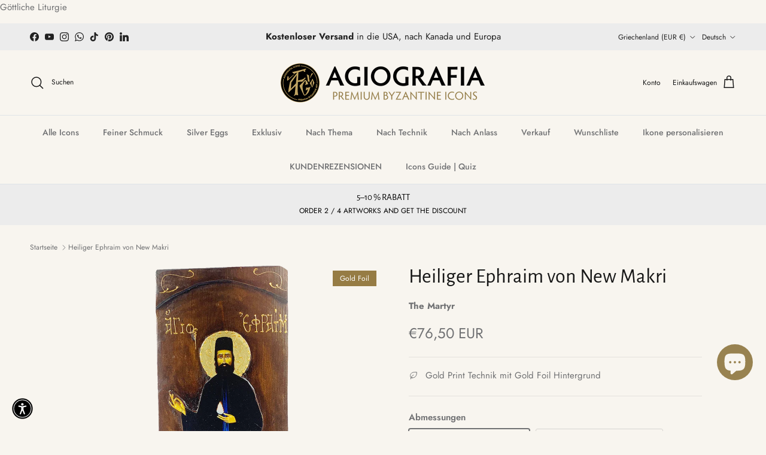

--- FILE ---
content_type: text/html; charset=utf-8
request_url: https://agiografiaicons.com/de/products/st-efrem-of-nea-makri-wood-carved-icon
body_size: 116232
content:
<!doctype html>
<html class="no-js" lang="de" dir="ltr">
<head><meta charset="utf-8">
<meta name="viewport" content="width=device-width,initial-scale=1">
<title>St. Efrem von Nea Makri Orthodoxe Golddruck-Ikone auf geschnitztem Holz &ndash; Agiografia Icons</title><link rel="canonical" href="https://agiografiaicons.com/de/products/st-efrem-of-nea-makri-wood-carved-icon"><link rel="icon" href="//agiografiaicons.com/cdn/shop/files/Logo-black.png?crop=center&height=48&v=1711982869&width=48" type="image/png">
  <link rel="apple-touch-icon" href="//agiografiaicons.com/cdn/shop/files/Logo-black.png?crop=center&height=180&v=1711982869&width=180"><meta name="description" content="Dies ist eine authentische Ikone, gefertigt nach byzantinischer Technik und im byzantinischen Stil. Alle Teile sind handgefertigt, lediglich das Motiv wird mit Goldfolienprägung reproduziert. Nachdem die Holzplatte auf die gewünschten Maße und Formen zugeschnitten und geschnitzt wurde, bringen unsere erfahrenen Kunstha"><meta property="og:site_name" content="Agiografia Icons">
<meta property="og:url" content="https://agiografiaicons.com/de/products/st-efrem-of-nea-makri-wood-carved-icon">
<meta property="og:title" content="St. Efrem von Nea Makri Orthodoxe Golddruck-Ikone auf geschnitztem Holz">
<meta property="og:type" content="product">
<meta property="og:description" content="Dies ist eine authentische Ikone, gefertigt nach byzantinischer Technik und im byzantinischen Stil. Alle Teile sind handgefertigt, lediglich das Motiv wird mit Goldfolienprägung reproduziert. Nachdem die Holzplatte auf die gewünschten Maße und Formen zugeschnitten und geschnitzt wurde, bringen unsere erfahrenen Kunstha"><meta property="og:image" content="http://agiografiaicons.com/cdn/shop/files/SaintEfremofNeaMakri-CLS.png?crop=center&height=1200&v=1752557703&width=1200">
  <meta property="og:image:secure_url" content="https://agiografiaicons.com/cdn/shop/files/SaintEfremofNeaMakri-CLS.png?crop=center&height=1200&v=1752557703&width=1200">
  <meta property="og:image:width" content="1000">
  <meta property="og:image:height" content="1000"><meta property="og:price:amount" content="76,50">
  <meta property="og:price:currency" content="EUR"><meta name="twitter:card" content="summary_large_image">
<meta name="twitter:title" content="St. Efrem von Nea Makri Orthodoxe Golddruck-Ikone auf geschnitztem Holz">
<meta name="twitter:description" content="Dies ist eine authentische Ikone, gefertigt nach byzantinischer Technik und im byzantinischen Stil. Alle Teile sind handgefertigt, lediglich das Motiv wird mit Goldfolienprägung reproduziert. Nachdem die Holzplatte auf die gewünschten Maße und Formen zugeschnitten und geschnitzt wurde, bringen unsere erfahrenen Kunstha">
<style>@font-face {
  font-family: Jost;
  font-weight: 400;
  font-style: normal;
  font-display: fallback;
  src: url("//agiografiaicons.com/cdn/fonts/jost/jost_n4.d47a1b6347ce4a4c9f437608011273009d91f2b7.woff2") format("woff2"),
       url("//agiografiaicons.com/cdn/fonts/jost/jost_n4.791c46290e672b3f85c3d1c651ef2efa3819eadd.woff") format("woff");
}
@font-face {
  font-family: Jost;
  font-weight: 700;
  font-style: normal;
  font-display: fallback;
  src: url("//agiografiaicons.com/cdn/fonts/jost/jost_n7.921dc18c13fa0b0c94c5e2517ffe06139c3615a3.woff2") format("woff2"),
       url("//agiografiaicons.com/cdn/fonts/jost/jost_n7.cbfc16c98c1e195f46c536e775e4e959c5f2f22b.woff") format("woff");
}
@font-face {
  font-family: Jost;
  font-weight: 500;
  font-style: normal;
  font-display: fallback;
  src: url("//agiografiaicons.com/cdn/fonts/jost/jost_n5.7c8497861ffd15f4e1284cd221f14658b0e95d61.woff2") format("woff2"),
       url("//agiografiaicons.com/cdn/fonts/jost/jost_n5.fb6a06896db583cc2df5ba1b30d9c04383119dd9.woff") format("woff");
}
@font-face {
  font-family: Jost;
  font-weight: 400;
  font-style: italic;
  font-display: fallback;
  src: url("//agiografiaicons.com/cdn/fonts/jost/jost_i4.b690098389649750ada222b9763d55796c5283a5.woff2") format("woff2"),
       url("//agiografiaicons.com/cdn/fonts/jost/jost_i4.fd766415a47e50b9e391ae7ec04e2ae25e7e28b0.woff") format("woff");
}
@font-face {
  font-family: Jost;
  font-weight: 700;
  font-style: italic;
  font-display: fallback;
  src: url("//agiografiaicons.com/cdn/fonts/jost/jost_i7.d8201b854e41e19d7ed9b1a31fe4fe71deea6d3f.woff2") format("woff2"),
       url("//agiografiaicons.com/cdn/fonts/jost/jost_i7.eae515c34e26b6c853efddc3fc0c552e0de63757.woff") format("woff");
}
@font-face {
  font-family: "Alegreya Sans";
  font-weight: 400;
  font-style: normal;
  font-display: fallback;
  src: url("//agiografiaicons.com/cdn/fonts/alegreya_sans/alegreyasans_n4.e332e76eefe545db0f9180cd382ce06e2f88055f.woff2") format("woff2"),
       url("//agiografiaicons.com/cdn/fonts/alegreya_sans/alegreyasans_n4.2f538e6a7581234d2f67054a40fbfd36d80c2e56.woff") format("woff");
}
@font-face {
  font-family: Jost;
  font-weight: 400;
  font-style: normal;
  font-display: fallback;
  src: url("//agiografiaicons.com/cdn/fonts/jost/jost_n4.d47a1b6347ce4a4c9f437608011273009d91f2b7.woff2") format("woff2"),
       url("//agiografiaicons.com/cdn/fonts/jost/jost_n4.791c46290e672b3f85c3d1c651ef2efa3819eadd.woff") format("woff");
}
@font-face {
  font-family: Jost;
  font-weight: 500;
  font-style: normal;
  font-display: fallback;
  src: url("//agiografiaicons.com/cdn/fonts/jost/jost_n5.7c8497861ffd15f4e1284cd221f14658b0e95d61.woff2") format("woff2"),
       url("//agiografiaicons.com/cdn/fonts/jost/jost_n5.fb6a06896db583cc2df5ba1b30d9c04383119dd9.woff") format("woff");
}
@font-face {
  font-family: Jost;
  font-weight: 600;
  font-style: normal;
  font-display: fallback;
  src: url("//agiografiaicons.com/cdn/fonts/jost/jost_n6.ec1178db7a7515114a2d84e3dd680832b7af8b99.woff2") format("woff2"),
       url("//agiografiaicons.com/cdn/fonts/jost/jost_n6.b1178bb6bdd3979fef38e103a3816f6980aeaff9.woff") format("woff");
}
:root {
  --page-container-width:          1480px;
  --reading-container-width:       720px;
  --divider-opacity:               0.14;
  --gutter-large:                  30px;
  --gutter-desktop:                20px;
  --gutter-mobile:                 16px;
  --section-padding:               50px;
  --larger-section-padding:        80px;
  --larger-section-padding-mobile: 60px;
  --largest-section-padding:       110px;
  --aos-animate-duration:          0.6s;

  --base-font-family:              Jost, sans-serif;
  --base-font-weight:              400;
  --base-font-style:               normal;
  --heading-font-family:           "Alegreya Sans", sans-serif;
  --heading-font-weight:           400;
  --heading-font-style:            normal;
  --heading-font-letter-spacing:   normal;
  --logo-font-family:              Jost, sans-serif;
  --logo-font-weight:              400;
  --logo-font-style:               normal;
  --nav-font-family:               Jost, sans-serif;
  --nav-font-weight:               500;
  --nav-font-style:                normal;

  --base-text-size:15px;
  --base-line-height:              1.6;
  --input-text-size:16px;
  --smaller-text-size-1:12px;
  --smaller-text-size-2:14px;
  --smaller-text-size-3:12px;
  --smaller-text-size-4:11px;
  --larger-text-size:34px;
  --super-large-text-size:60px;
  --super-large-mobile-text-size:27px;
  --larger-mobile-text-size:27px;
  --logo-text-size:24px;--btn-letter-spacing: 0.08em;
    --btn-text-transform: uppercase;
    --button-text-size: 13px;
    --quickbuy-button-text-size: 13;
    --small-feature-link-font-size: 0.75em;
    --input-btn-padding-top: 1.2em;
    --input-btn-padding-bottom: 1.2em;--heading-text-transform:none;
  --nav-text-size:                      14px;
  --mobile-menu-font-weight:            600;

  --body-bg-color:                      248 245 239;
  --bg-color:                           248 245 239;
  --body-text-color:                    112 113 115;
  --text-color:                         112 113 115;

  --header-text-col:                    #171717;--header-text-hover-col:             var(--main-nav-link-hover-col);--header-bg-col:                     #f8f5ef;
  --heading-color:                     23 23 23;
  --body-heading-color:                23 23 23;
  --heading-divider-col:               #dfe3e8;

  --logo-col:                          #171717;
  --main-nav-bg:                       #f8f5ef;
  --main-nav-link-col:                 #707173;
  --main-nav-link-hover-col:           #c16452;
  --main-nav-link-featured-col:        #b61d0f;

  --link-color:                        193 100 82;
  --body-link-color:                   193 100 82;

  --btn-bg-color:                        35 35 35;
  --btn-bg-hover-color:                  0 0 0;
  --btn-border-color:                    35 35 35;
  --btn-border-hover-color:              0 0 0;
  --btn-text-color:                      255 255 255;
  --btn-text-hover-color:                255 255 255;--btn-alt-bg-color:                    255 255 255;
  --btn-alt-text-color:                  35 35 35;
  --btn-alt-border-color:                35 35 35;
  --btn-alt-border-hover-color:          35 35 35;--btn-ter-bg-color:                    236 227 211;
  --btn-ter-text-color:                  62 62 63;
  --btn-ter-bg-hover-color:              35 35 35;
  --btn-ter-text-hover-color:            255 255 255;--btn-border-radius: 3px;
    --btn-inspired-border-radius: 3px;--color-scheme-default:                             #f8f5ef;
  --color-scheme-default-color:                       248 245 239;
  --color-scheme-default-text-color:                  112 113 115;
  --color-scheme-default-head-color:                  23 23 23;
  --color-scheme-default-link-color:                  193 100 82;
  --color-scheme-default-btn-text-color:              255 255 255;
  --color-scheme-default-btn-text-hover-color:        255 255 255;
  --color-scheme-default-btn-bg-color:                35 35 35;
  --color-scheme-default-btn-bg-hover-color:          0 0 0;
  --color-scheme-default-btn-border-color:            35 35 35;
  --color-scheme-default-btn-border-hover-color:      0 0 0;
  --color-scheme-default-btn-alt-text-color:          35 35 35;
  --color-scheme-default-btn-alt-bg-color:            255 255 255;
  --color-scheme-default-btn-alt-border-color:        35 35 35;
  --color-scheme-default-btn-alt-border-hover-color:  35 35 35;

  --color-scheme-1:                             #f2ece0;
  --color-scheme-1-color:                       242 236 224;
  --color-scheme-1-text-color:                  52 52 52;
  --color-scheme-1-head-color:                  52 52 52;
  --color-scheme-1-link-color:                  52 52 52;
  --color-scheme-1-btn-text-color:              255 255 255;
  --color-scheme-1-btn-text-hover-color:        255 255 255;
  --color-scheme-1-btn-bg-color:                35 35 35;
  --color-scheme-1-btn-bg-hover-color:          0 0 0;
  --color-scheme-1-btn-border-color:            35 35 35;
  --color-scheme-1-btn-border-hover-color:      0 0 0;
  --color-scheme-1-btn-alt-text-color:          35 35 35;
  --color-scheme-1-btn-alt-bg-color:            255 255 255;
  --color-scheme-1-btn-alt-border-color:        35 35 35;
  --color-scheme-1-btn-alt-border-hover-color:  35 35 35;

  --color-scheme-2:                             #f2f2f2;
  --color-scheme-2-color:                       242 242 242;
  --color-scheme-2-text-color:                  52 52 52;
  --color-scheme-2-head-color:                  52 52 52;
  --color-scheme-2-link-color:                  52 52 52;
  --color-scheme-2-btn-text-color:              255 255 255;
  --color-scheme-2-btn-text-hover-color:        255 255 255;
  --color-scheme-2-btn-bg-color:                35 35 35;
  --color-scheme-2-btn-bg-hover-color:          0 0 0;
  --color-scheme-2-btn-border-color:            35 35 35;
  --color-scheme-2-btn-border-hover-color:      0 0 0;
  --color-scheme-2-btn-alt-text-color:          35 35 35;
  --color-scheme-2-btn-alt-bg-color:            255 255 255;
  --color-scheme-2-btn-alt-border-color:        35 35 35;
  --color-scheme-2-btn-alt-border-hover-color:  35 35 35;

  /* Shop Pay payment terms */
  --payment-terms-background-color:    #f8f5ef;--quickbuy-bg: 242 236 224;--body-input-background-color:       rgb(var(--body-bg-color));
  --input-background-color:            rgb(var(--body-bg-color));
  --body-input-text-color:             var(--body-text-color);
  --input-text-color:                  var(--body-text-color);
  --body-input-border-color:           rgb(214, 212, 208);
  --input-border-color:                rgb(214, 212, 208);
  --input-border-color-hover:          rgb(173, 172, 171);
  --input-border-color-active:         rgb(112, 113, 115);

  --swatch-cross-svg:                  url("data:image/svg+xml,%3Csvg xmlns='http://www.w3.org/2000/svg' width='240' height='240' viewBox='0 0 24 24' fill='none' stroke='rgb(214, 212, 208)' stroke-width='0.09' preserveAspectRatio='none' %3E%3Cline x1='24' y1='0' x2='0' y2='24'%3E%3C/line%3E%3C/svg%3E");
  --swatch-cross-hover:                url("data:image/svg+xml,%3Csvg xmlns='http://www.w3.org/2000/svg' width='240' height='240' viewBox='0 0 24 24' fill='none' stroke='rgb(173, 172, 171)' stroke-width='0.09' preserveAspectRatio='none' %3E%3Cline x1='24' y1='0' x2='0' y2='24'%3E%3C/line%3E%3C/svg%3E");
  --swatch-cross-active:               url("data:image/svg+xml,%3Csvg xmlns='http://www.w3.org/2000/svg' width='240' height='240' viewBox='0 0 24 24' fill='none' stroke='rgb(112, 113, 115)' stroke-width='0.09' preserveAspectRatio='none' %3E%3Cline x1='24' y1='0' x2='0' y2='24'%3E%3C/line%3E%3C/svg%3E");

  --footer-divider-col:                #ba9d5c;
  --footer-text-col:                   255 255 255;
  --footer-heading-col:                186 157 92;
  --footer-bg-col:                     19 16 10;--product-label-overlay-justify: flex-start;--product-label-overlay-align: flex-end;--product-label-overlay-reduction-text:   #ffffff;
  --product-label-overlay-reduction-bg:     #c20000;
  --product-label-overlay-reduction-text-weight: 600;
  --product-label-overlay-stock-text:       #ffffff;
  --product-label-overlay-stock-bg:         #09728c;
  --product-label-overlay-new-text:         #ffffff;
  --product-label-overlay-new-bg:           #ababab;
  --product-label-overlay-meta-text:        #ffffff;
  --product-label-overlay-meta-bg:          #967c44;
  --product-label-sale-text:                #c20000;
  --product-label-sold-text:                #171717;
  --product-label-preorder-text:            #3ea36a;

  --product-block-crop-align:               center;

  
  --product-block-price-align:              flex-start;
  --product-block-price-item-margin-start:  initial;
  --product-block-price-item-margin-end:    .5rem;
  

  

  --collection-block-image-position:   center center;

  --swatch-picker-image-size:          68px;
  --swatch-crop-align:                 center center;

  --image-overlay-text-color:          255 255 255;--image-overlay-bg:                  rgba(0, 0, 0, 0.15);
  --image-overlay-shadow-start:        rgb(0 0 0 / 0.3);
  --image-overlay-box-opacity:         0.72;--product-inventory-ok-box-color:            #f2faf0;
  --product-inventory-ok-text-color:           #108043;
  --product-inventory-ok-icon-box-fill-color:  #fff;
  --product-inventory-low-box-color:           #fcf1cd;
  --product-inventory-low-text-color:          #dd9a1a;
  --product-inventory-low-icon-box-fill-color: #fff;
  --product-inventory-low-text-color-channels: 16, 128, 67;
  --product-inventory-ok-text-color-channels:  221, 154, 26;

  --rating-star-color: 246 165 41;--overlay-align-left: start;
    --overlay-align-right: end;}html[dir=rtl] {
  --overlay-right-text-m-left: 0;
  --overlay-right-text-m-right: auto;
  --overlay-left-shadow-left-left: 15%;
  --overlay-left-shadow-left-right: -50%;
  --overlay-left-shadow-right-left: -85%;
  --overlay-left-shadow-right-right: 0;
}.image-overlay--bg-box .text-overlay .text-overlay__text {
    --image-overlay-box-bg: 248 245 239;
    --heading-color: var(--body-heading-color);
    --text-color: var(--body-text-color);
    --link-color: var(--body-link-color);
  }::selection {
    background: rgb(var(--body-heading-color));
    color: rgb(var(--body-bg-color));
  }
  ::-moz-selection {
    background: rgb(var(--body-heading-color));
    color: rgb(var(--body-bg-color));
  }.use-color-scheme--default {
  --product-label-sale-text:           #c20000;
  --product-label-sold-text:           #171717;
  --product-label-preorder-text:       #3ea36a;
  --input-background-color:            rgb(var(--body-bg-color));
  --input-text-color:                  var(--body-input-text-color);
  --input-border-color:                rgb(214, 212, 208);
  --input-border-color-hover:          rgb(173, 172, 171);
  --input-border-color-active:         rgb(112, 113, 115);
}</style>

  <link href="//agiografiaicons.com/cdn/shop/t/343/assets/main.css?v=146755414752729697371768482527" rel="stylesheet" type="text/css" media="all" />
<link rel="preload" as="font" href="//agiografiaicons.com/cdn/fonts/jost/jost_n4.d47a1b6347ce4a4c9f437608011273009d91f2b7.woff2" type="font/woff2" crossorigin><link rel="preload" as="font" href="//agiografiaicons.com/cdn/fonts/alegreya_sans/alegreyasans_n4.e332e76eefe545db0f9180cd382ce06e2f88055f.woff2" type="font/woff2" crossorigin><script>
    document.documentElement.className = document.documentElement.className.replace('no-js', 'js');

    window.theme = {
      info: {
        name: 'Symmetry',
        version: '8.1.1'
      },
      device: {
        hasTouch: window.matchMedia('(any-pointer: coarse)').matches,
        hasHover: window.matchMedia('(hover: hover)').matches
      },
      mediaQueries: {
        md: '(min-width: 768px)',
        productMediaCarouselBreak: '(min-width: 1041px)'
      },
      routes: {
        base: 'https://agiografiaicons.com',
        cart: '/de/cart',
        cartAdd: '/de/cart/add.js',
        cartUpdate: '/de/cart/update.js',
        predictiveSearch: '/de/search/suggest'
      },
      strings: {
        cartTermsConfirmation: "Sie müssen den Nutzungsbedingungen zustimmen, bevor Sie fortfahren.",
        cartItemsQuantityError: "Du kannst deinem Warenkorb nur [QUANTITY] Stück dieses Artikels hinzufügen.",
        generalSearchViewAll: "Alle Suchergebnisse anzeigen",
        noStock: "Ausverkauft",
        noVariant: "Nicht verfügbar",
        productsProductChooseA: "Wähle ein",
        generalSearchPages: "Seiten",
        generalSearchNoResultsWithoutTerms: "Leider haben wir keine Ergebnisse gefunden",
        shippingCalculator: {
          singleRate: "Es ist eine Versandrate verfügbar für:",
          multipleRates: "Versandkosten verfügbar, beginnend bei:",
          noRates: "Wir liefern nicht an dieses Ziel."
        },
        regularPrice: "Normaler Preis",
        salePrice: "Verkaufspreis"
      },
      settings: {
        moneyWithCurrencyFormat: "€{{amount_with_comma_separator}} EUR",
        cartType: "drawer",
        afterAddToCart: "drawer",
        quickbuyStyle: "off",
        externalLinksNewTab: true,
        internalLinksSmoothScroll: true
      }
    }

    theme.inlineNavigationCheck = function() {
      var pageHeader = document.querySelector('.pageheader'),
          inlineNavContainer = pageHeader.querySelector('.logo-area__left__inner'),
          inlineNav = inlineNavContainer.querySelector('.navigation--left');
      if (inlineNav && getComputedStyle(inlineNav).display != 'none') {
        var inlineMenuCentered = document.querySelector('.pageheader--layout-inline-menu-center'),
            logoContainer = document.querySelector('.logo-area__middle__inner');
        if(inlineMenuCentered) {
          var rightWidth = document.querySelector('.logo-area__right__inner').clientWidth,
              middleWidth = logoContainer.clientWidth,
              logoArea = document.querySelector('.logo-area'),
              computedLogoAreaStyle = getComputedStyle(logoArea),
              logoAreaInnerWidth = logoArea.clientWidth - Math.ceil(parseFloat(computedLogoAreaStyle.paddingLeft)) - Math.ceil(parseFloat(computedLogoAreaStyle.paddingRight)),
              availableNavWidth = logoAreaInnerWidth - Math.max(rightWidth, middleWidth) * 2 - 40;
          inlineNavContainer.style.maxWidth = availableNavWidth + 'px';
        }

        var firstInlineNavLink = inlineNav.querySelector('.navigation__item:first-child'),
            lastInlineNavLink = inlineNav.querySelector('.navigation__item:last-child');
        if (lastInlineNavLink) {
          var inlineNavWidth = null;
          if(document.querySelector('html[dir=rtl]')) {
            inlineNavWidth = firstInlineNavLink.offsetLeft - lastInlineNavLink.offsetLeft + firstInlineNavLink.offsetWidth;
          } else {
            inlineNavWidth = lastInlineNavLink.offsetLeft - firstInlineNavLink.offsetLeft + lastInlineNavLink.offsetWidth;
          }
          if (inlineNavContainer.offsetWidth >= inlineNavWidth) {
            pageHeader.classList.add('pageheader--layout-inline-permitted');
            var tallLogo = logoContainer.clientHeight > lastInlineNavLink.clientHeight + 20;
            if (tallLogo) {
              inlineNav.classList.add('navigation--tight-underline');
            } else {
              inlineNav.classList.remove('navigation--tight-underline');
            }
          } else {
            pageHeader.classList.remove('pageheader--layout-inline-permitted');
          }
        }
      }
    };

    theme.setInitialHeaderHeightProperty = () => {
      const section = document.querySelector('.section-header');
      if (section) {
        document.documentElement.style.setProperty('--theme-header-height', Math.ceil(section.clientHeight) + 'px');
      }
    };
  </script>

  <script src="//agiografiaicons.com/cdn/shop/t/343/assets/main.js?v=25831844697274821701768482512" defer></script>
    <script src="//agiografiaicons.com/cdn/shop/t/343/assets/animate-on-scroll.js?v=15249566486942820451768482512" defer></script>
    <link href="//agiografiaicons.com/cdn/shop/t/343/assets/animate-on-scroll.css?v=135962721104954213331768482512" rel="stylesheet" type="text/css" media="all" />
  

  <script>window.performance && window.performance.mark && window.performance.mark('shopify.content_for_header.start');</script><meta name="facebook-domain-verification" content="eceicds4kpzh4yjrplnkek9r3o2y8c">
<meta name="facebook-domain-verification" content="eceicds4kpzh4yjrplnkek9r3o2y8c">
<meta name="facebook-domain-verification" content="jqrtgu04nm0q21xyzc60q1nngea77e">
<meta name="google-site-verification" content="m5Jtk2jbHj75usca6lCfssGl4I_2kVSG3u2MWd1Lf1U">
<meta id="shopify-digital-wallet" name="shopify-digital-wallet" content="/64793870549/digital_wallets/dialog">
<meta name="shopify-checkout-api-token" content="c976af0d2af74492b2788dae371c753a">
<meta id="in-context-paypal-metadata" data-shop-id="64793870549" data-venmo-supported="false" data-environment="production" data-locale="de_DE" data-paypal-v4="true" data-currency="EUR">
<link rel="alternate" hreflang="x-default" href="https://agiografiaicons.com/products/st-efrem-of-nea-makri-wood-carved-icon">
<link rel="alternate" hreflang="en" href="https://agiografiaicons.com/products/st-efrem-of-nea-makri-wood-carved-icon">
<link rel="alternate" hreflang="fr" href="https://agiografiaicons.com/fr/products/st-efrem-of-nea-makri-wood-carved-icon">
<link rel="alternate" hreflang="de" href="https://agiografiaicons.com/de/products/st-efrem-of-nea-makri-wood-carved-icon">
<link rel="alternate" hreflang="es" href="https://agiografiaicons.com/es/products/st-efrem-of-nea-makri-wood-carved-icon">
<link rel="alternate" hreflang="ru" href="https://agiografiaicons.com/ru/products/st-efrem-of-nea-makri-wood-carved-icon">
<link rel="alternate" hreflang="it" href="https://agiografiaicons.com/it/products/st-efrem-of-nea-makri-wood-carved-icon">
<link rel="alternate" hreflang="el" href="https://agiografiaicons.com/el/products/st-efrem-of-nea-makri-wood-carved-icon">
<link rel="alternate" hreflang="pl" href="https://agiografiaicons.com/pl/products/st-efrem-of-nea-makri-wood-carved-icon">
<link rel="alternate" type="application/json+oembed" href="https://agiografiaicons.com/de/products/st-efrem-of-nea-makri-wood-carved-icon.oembed">
<script async="async" src="/checkouts/internal/preloads.js?locale=de-GR"></script>
<link rel="preconnect" href="https://shop.app" crossorigin="anonymous">
<script async="async" src="https://shop.app/checkouts/internal/preloads.js?locale=de-GR&shop_id=64793870549" crossorigin="anonymous"></script>
<script id="apple-pay-shop-capabilities" type="application/json">{"shopId":64793870549,"countryCode":"GR","currencyCode":"EUR","merchantCapabilities":["supports3DS"],"merchantId":"gid:\/\/shopify\/Shop\/64793870549","merchantName":"Agiografia Icons","requiredBillingContactFields":["postalAddress","email","phone"],"requiredShippingContactFields":["postalAddress","email","phone"],"shippingType":"shipping","supportedNetworks":["visa","masterCard","amex"],"total":{"type":"pending","label":"Agiografia Icons","amount":"1.00"},"shopifyPaymentsEnabled":true,"supportsSubscriptions":true}</script>
<script id="shopify-features" type="application/json">{"accessToken":"c976af0d2af74492b2788dae371c753a","betas":["rich-media-storefront-analytics"],"domain":"agiografiaicons.com","predictiveSearch":true,"shopId":64793870549,"locale":"de"}</script>
<script>var Shopify = Shopify || {};
Shopify.shop = "agiografia-net.myshopify.com";
Shopify.locale = "de";
Shopify.currency = {"active":"EUR","rate":"1.0"};
Shopify.country = "GR";
Shopify.theme = {"name":"Agiografia 8.1.1","id":192672629084,"schema_name":"Symmetry","schema_version":"8.1.1","theme_store_id":568,"role":"main"};
Shopify.theme.handle = "null";
Shopify.theme.style = {"id":null,"handle":null};
Shopify.cdnHost = "agiografiaicons.com/cdn";
Shopify.routes = Shopify.routes || {};
Shopify.routes.root = "/de/";</script>
<script type="module">!function(o){(o.Shopify=o.Shopify||{}).modules=!0}(window);</script>
<script>!function(o){function n(){var o=[];function n(){o.push(Array.prototype.slice.apply(arguments))}return n.q=o,n}var t=o.Shopify=o.Shopify||{};t.loadFeatures=n(),t.autoloadFeatures=n()}(window);</script>
<script>
  window.ShopifyPay = window.ShopifyPay || {};
  window.ShopifyPay.apiHost = "shop.app\/pay";
  window.ShopifyPay.redirectState = null;
</script>
<script id="shop-js-analytics" type="application/json">{"pageType":"product"}</script>
<script defer="defer" async type="module" src="//agiografiaicons.com/cdn/shopifycloud/shop-js/modules/v2/client.init-shop-cart-sync_e98Ab_XN.de.esm.js"></script>
<script defer="defer" async type="module" src="//agiografiaicons.com/cdn/shopifycloud/shop-js/modules/v2/chunk.common_Pcw9EP95.esm.js"></script>
<script defer="defer" async type="module" src="//agiografiaicons.com/cdn/shopifycloud/shop-js/modules/v2/chunk.modal_CzmY4ZhL.esm.js"></script>
<script type="module">
  await import("//agiografiaicons.com/cdn/shopifycloud/shop-js/modules/v2/client.init-shop-cart-sync_e98Ab_XN.de.esm.js");
await import("//agiografiaicons.com/cdn/shopifycloud/shop-js/modules/v2/chunk.common_Pcw9EP95.esm.js");
await import("//agiografiaicons.com/cdn/shopifycloud/shop-js/modules/v2/chunk.modal_CzmY4ZhL.esm.js");

  window.Shopify.SignInWithShop?.initShopCartSync?.({"fedCMEnabled":true,"windoidEnabled":true});

</script>
<script>
  window.Shopify = window.Shopify || {};
  if (!window.Shopify.featureAssets) window.Shopify.featureAssets = {};
  window.Shopify.featureAssets['shop-js'] = {"shop-cart-sync":["modules/v2/client.shop-cart-sync_DazCVyJ3.de.esm.js","modules/v2/chunk.common_Pcw9EP95.esm.js","modules/v2/chunk.modal_CzmY4ZhL.esm.js"],"init-fed-cm":["modules/v2/client.init-fed-cm_D0AulfmK.de.esm.js","modules/v2/chunk.common_Pcw9EP95.esm.js","modules/v2/chunk.modal_CzmY4ZhL.esm.js"],"shop-cash-offers":["modules/v2/client.shop-cash-offers_BISyWFEA.de.esm.js","modules/v2/chunk.common_Pcw9EP95.esm.js","modules/v2/chunk.modal_CzmY4ZhL.esm.js"],"shop-login-button":["modules/v2/client.shop-login-button_D_c1vx_E.de.esm.js","modules/v2/chunk.common_Pcw9EP95.esm.js","modules/v2/chunk.modal_CzmY4ZhL.esm.js"],"pay-button":["modules/v2/client.pay-button_CHADzJ4g.de.esm.js","modules/v2/chunk.common_Pcw9EP95.esm.js","modules/v2/chunk.modal_CzmY4ZhL.esm.js"],"shop-button":["modules/v2/client.shop-button_CQnD2U3v.de.esm.js","modules/v2/chunk.common_Pcw9EP95.esm.js","modules/v2/chunk.modal_CzmY4ZhL.esm.js"],"avatar":["modules/v2/client.avatar_BTnouDA3.de.esm.js"],"init-windoid":["modules/v2/client.init-windoid_CmA0-hrC.de.esm.js","modules/v2/chunk.common_Pcw9EP95.esm.js","modules/v2/chunk.modal_CzmY4ZhL.esm.js"],"init-shop-for-new-customer-accounts":["modules/v2/client.init-shop-for-new-customer-accounts_BCzC_Mib.de.esm.js","modules/v2/client.shop-login-button_D_c1vx_E.de.esm.js","modules/v2/chunk.common_Pcw9EP95.esm.js","modules/v2/chunk.modal_CzmY4ZhL.esm.js"],"init-shop-email-lookup-coordinator":["modules/v2/client.init-shop-email-lookup-coordinator_DYzOit4u.de.esm.js","modules/v2/chunk.common_Pcw9EP95.esm.js","modules/v2/chunk.modal_CzmY4ZhL.esm.js"],"init-shop-cart-sync":["modules/v2/client.init-shop-cart-sync_e98Ab_XN.de.esm.js","modules/v2/chunk.common_Pcw9EP95.esm.js","modules/v2/chunk.modal_CzmY4ZhL.esm.js"],"shop-toast-manager":["modules/v2/client.shop-toast-manager_Bc-1elH8.de.esm.js","modules/v2/chunk.common_Pcw9EP95.esm.js","modules/v2/chunk.modal_CzmY4ZhL.esm.js"],"init-customer-accounts":["modules/v2/client.init-customer-accounts_CqlRHmZs.de.esm.js","modules/v2/client.shop-login-button_D_c1vx_E.de.esm.js","modules/v2/chunk.common_Pcw9EP95.esm.js","modules/v2/chunk.modal_CzmY4ZhL.esm.js"],"init-customer-accounts-sign-up":["modules/v2/client.init-customer-accounts-sign-up_DZmBw6yB.de.esm.js","modules/v2/client.shop-login-button_D_c1vx_E.de.esm.js","modules/v2/chunk.common_Pcw9EP95.esm.js","modules/v2/chunk.modal_CzmY4ZhL.esm.js"],"shop-follow-button":["modules/v2/client.shop-follow-button_Cx-w7rSq.de.esm.js","modules/v2/chunk.common_Pcw9EP95.esm.js","modules/v2/chunk.modal_CzmY4ZhL.esm.js"],"checkout-modal":["modules/v2/client.checkout-modal_Djjmh8qM.de.esm.js","modules/v2/chunk.common_Pcw9EP95.esm.js","modules/v2/chunk.modal_CzmY4ZhL.esm.js"],"shop-login":["modules/v2/client.shop-login_DMZMgoZf.de.esm.js","modules/v2/chunk.common_Pcw9EP95.esm.js","modules/v2/chunk.modal_CzmY4ZhL.esm.js"],"lead-capture":["modules/v2/client.lead-capture_SqejaEd8.de.esm.js","modules/v2/chunk.common_Pcw9EP95.esm.js","modules/v2/chunk.modal_CzmY4ZhL.esm.js"],"payment-terms":["modules/v2/client.payment-terms_DUeEqFTJ.de.esm.js","modules/v2/chunk.common_Pcw9EP95.esm.js","modules/v2/chunk.modal_CzmY4ZhL.esm.js"]};
</script>
<script>(function() {
  var isLoaded = false;
  function asyncLoad() {
    if (isLoaded) return;
    isLoaded = true;
    var urls = ["https:\/\/api.fastbundle.co\/scripts\/src.js?shop=agiografia-net.myshopify.com"];
    for (var i = 0; i < urls.length; i++) {
      var s = document.createElement('script');
      s.type = 'text/javascript';
      s.async = true;
      s.src = urls[i];
      var x = document.getElementsByTagName('script')[0];
      x.parentNode.insertBefore(s, x);
    }
  };
  if(window.attachEvent) {
    window.attachEvent('onload', asyncLoad);
  } else {
    window.addEventListener('load', asyncLoad, false);
  }
})();</script>
<script id="__st">var __st={"a":64793870549,"offset":7200,"reqid":"a646bf4c-4d2c-4d0d-aacf-dfd5101b30e9-1769482244","pageurl":"agiografiaicons.com\/de\/products\/st-efrem-of-nea-makri-wood-carved-icon","u":"c2c36caa819b","p":"product","rtyp":"product","rid":8000566329557};</script>
<script>window.ShopifyPaypalV4VisibilityTracking = true;</script>
<script id="captcha-bootstrap">!function(){'use strict';const t='contact',e='account',n='new_comment',o=[[t,t],['blogs',n],['comments',n],[t,'customer']],c=[[e,'customer_login'],[e,'guest_login'],[e,'recover_customer_password'],[e,'create_customer']],r=t=>t.map((([t,e])=>`form[action*='/${t}']:not([data-nocaptcha='true']) input[name='form_type'][value='${e}']`)).join(','),a=t=>()=>t?[...document.querySelectorAll(t)].map((t=>t.form)):[];function s(){const t=[...o],e=r(t);return a(e)}const i='password',u='form_key',d=['recaptcha-v3-token','g-recaptcha-response','h-captcha-response',i],f=()=>{try{return window.sessionStorage}catch{return}},m='__shopify_v',_=t=>t.elements[u];function p(t,e,n=!1){try{const o=window.sessionStorage,c=JSON.parse(o.getItem(e)),{data:r}=function(t){const{data:e,action:n}=t;return t[m]||n?{data:e,action:n}:{data:t,action:n}}(c);for(const[e,n]of Object.entries(r))t.elements[e]&&(t.elements[e].value=n);n&&o.removeItem(e)}catch(o){console.error('form repopulation failed',{error:o})}}const l='form_type',E='cptcha';function T(t){t.dataset[E]=!0}const w=window,h=w.document,L='Shopify',v='ce_forms',y='captcha';let A=!1;((t,e)=>{const n=(g='f06e6c50-85a8-45c8-87d0-21a2b65856fe',I='https://cdn.shopify.com/shopifycloud/storefront-forms-hcaptcha/ce_storefront_forms_captcha_hcaptcha.v1.5.2.iife.js',D={infoText:'Durch hCaptcha geschützt',privacyText:'Datenschutz',termsText:'Allgemeine Geschäftsbedingungen'},(t,e,n)=>{const o=w[L][v],c=o.bindForm;if(c)return c(t,g,e,D).then(n);var r;o.q.push([[t,g,e,D],n]),r=I,A||(h.body.append(Object.assign(h.createElement('script'),{id:'captcha-provider',async:!0,src:r})),A=!0)});var g,I,D;w[L]=w[L]||{},w[L][v]=w[L][v]||{},w[L][v].q=[],w[L][y]=w[L][y]||{},w[L][y].protect=function(t,e){n(t,void 0,e),T(t)},Object.freeze(w[L][y]),function(t,e,n,w,h,L){const[v,y,A,g]=function(t,e,n){const i=e?o:[],u=t?c:[],d=[...i,...u],f=r(d),m=r(i),_=r(d.filter((([t,e])=>n.includes(e))));return[a(f),a(m),a(_),s()]}(w,h,L),I=t=>{const e=t.target;return e instanceof HTMLFormElement?e:e&&e.form},D=t=>v().includes(t);t.addEventListener('submit',(t=>{const e=I(t);if(!e)return;const n=D(e)&&!e.dataset.hcaptchaBound&&!e.dataset.recaptchaBound,o=_(e),c=g().includes(e)&&(!o||!o.value);(n||c)&&t.preventDefault(),c&&!n&&(function(t){try{if(!f())return;!function(t){const e=f();if(!e)return;const n=_(t);if(!n)return;const o=n.value;o&&e.removeItem(o)}(t);const e=Array.from(Array(32),(()=>Math.random().toString(36)[2])).join('');!function(t,e){_(t)||t.append(Object.assign(document.createElement('input'),{type:'hidden',name:u})),t.elements[u].value=e}(t,e),function(t,e){const n=f();if(!n)return;const o=[...t.querySelectorAll(`input[type='${i}']`)].map((({name:t})=>t)),c=[...d,...o],r={};for(const[a,s]of new FormData(t).entries())c.includes(a)||(r[a]=s);n.setItem(e,JSON.stringify({[m]:1,action:t.action,data:r}))}(t,e)}catch(e){console.error('failed to persist form',e)}}(e),e.submit())}));const S=(t,e)=>{t&&!t.dataset[E]&&(n(t,e.some((e=>e===t))),T(t))};for(const o of['focusin','change'])t.addEventListener(o,(t=>{const e=I(t);D(e)&&S(e,y())}));const B=e.get('form_key'),M=e.get(l),P=B&&M;t.addEventListener('DOMContentLoaded',(()=>{const t=y();if(P)for(const e of t)e.elements[l].value===M&&p(e,B);[...new Set([...A(),...v().filter((t=>'true'===t.dataset.shopifyCaptcha))])].forEach((e=>S(e,t)))}))}(h,new URLSearchParams(w.location.search),n,t,e,['guest_login'])})(!1,!0)}();</script>
<script integrity="sha256-4kQ18oKyAcykRKYeNunJcIwy7WH5gtpwJnB7kiuLZ1E=" data-source-attribution="shopify.loadfeatures" defer="defer" src="//agiografiaicons.com/cdn/shopifycloud/storefront/assets/storefront/load_feature-a0a9edcb.js" crossorigin="anonymous"></script>
<script crossorigin="anonymous" defer="defer" src="//agiografiaicons.com/cdn/shopifycloud/storefront/assets/shopify_pay/storefront-65b4c6d7.js?v=20250812"></script>
<script data-source-attribution="shopify.dynamic_checkout.dynamic.init">var Shopify=Shopify||{};Shopify.PaymentButton=Shopify.PaymentButton||{isStorefrontPortableWallets:!0,init:function(){window.Shopify.PaymentButton.init=function(){};var t=document.createElement("script");t.src="https://agiografiaicons.com/cdn/shopifycloud/portable-wallets/latest/portable-wallets.de.js",t.type="module",document.head.appendChild(t)}};
</script>
<script data-source-attribution="shopify.dynamic_checkout.buyer_consent">
  function portableWalletsHideBuyerConsent(e){var t=document.getElementById("shopify-buyer-consent"),n=document.getElementById("shopify-subscription-policy-button");t&&n&&(t.classList.add("hidden"),t.setAttribute("aria-hidden","true"),n.removeEventListener("click",e))}function portableWalletsShowBuyerConsent(e){var t=document.getElementById("shopify-buyer-consent"),n=document.getElementById("shopify-subscription-policy-button");t&&n&&(t.classList.remove("hidden"),t.removeAttribute("aria-hidden"),n.addEventListener("click",e))}window.Shopify?.PaymentButton&&(window.Shopify.PaymentButton.hideBuyerConsent=portableWalletsHideBuyerConsent,window.Shopify.PaymentButton.showBuyerConsent=portableWalletsShowBuyerConsent);
</script>
<script>
  function portableWalletsCleanup(e){e&&e.src&&console.error("Failed to load portable wallets script "+e.src);var t=document.querySelectorAll("shopify-accelerated-checkout .shopify-payment-button__skeleton, shopify-accelerated-checkout-cart .wallet-cart-button__skeleton"),e=document.getElementById("shopify-buyer-consent");for(let e=0;e<t.length;e++)t[e].remove();e&&e.remove()}function portableWalletsNotLoadedAsModule(e){e instanceof ErrorEvent&&"string"==typeof e.message&&e.message.includes("import.meta")&&"string"==typeof e.filename&&e.filename.includes("portable-wallets")&&(window.removeEventListener("error",portableWalletsNotLoadedAsModule),window.Shopify.PaymentButton.failedToLoad=e,"loading"===document.readyState?document.addEventListener("DOMContentLoaded",window.Shopify.PaymentButton.init):window.Shopify.PaymentButton.init())}window.addEventListener("error",portableWalletsNotLoadedAsModule);
</script>

<script type="module" src="https://agiografiaicons.com/cdn/shopifycloud/portable-wallets/latest/portable-wallets.de.js" onError="portableWalletsCleanup(this)" crossorigin="anonymous"></script>
<script nomodule>
  document.addEventListener("DOMContentLoaded", portableWalletsCleanup);
</script>

<link id="shopify-accelerated-checkout-styles" rel="stylesheet" media="screen" href="https://agiografiaicons.com/cdn/shopifycloud/portable-wallets/latest/accelerated-checkout-backwards-compat.css" crossorigin="anonymous">
<style id="shopify-accelerated-checkout-cart">
        #shopify-buyer-consent {
  margin-top: 1em;
  display: inline-block;
  width: 100%;
}

#shopify-buyer-consent.hidden {
  display: none;
}

#shopify-subscription-policy-button {
  background: none;
  border: none;
  padding: 0;
  text-decoration: underline;
  font-size: inherit;
  cursor: pointer;
}

#shopify-subscription-policy-button::before {
  box-shadow: none;
}

      </style>
<script id="sections-script" data-sections="related-products,footer" defer="defer" src="//agiografiaicons.com/cdn/shop/t/343/compiled_assets/scripts.js?v=10395"></script>
<script>window.performance && window.performance.mark && window.performance.mark('shopify.content_for_header.end');</script>
<!-- CC Custom Head Start --><!-- CC Custom Head End --><!-- BEGIN app block: shopify://apps/tinycookie/blocks/cookie-embed/b65baef5-7248-4353-8fd9-b676240311dc --><script id="tiny-cookie-data" type="application/json">{"translations":{"language":"default","locale":"en","boxTitle":"We respect your privacy!","boxDescription":"Our website uses cookies to enhance your browsing experience. (You can use the Wishlist only with cookies enabled).","acceptButtonText":"Accept all","acceptRequiredButtonText":"Accept required only","preferencesButtonText":"Manage preferences","privacyPolicy":"Privacy policy","termsConditions":"Terms & Conditions","preferencesTitle":"Cookie consent preferences","preferencesDisclaimerTitle":"Cookie Usage","preferencesDisclaimerDescription":"Our website uses cookies to enhance your browsing experience. These cookies don't directly identify you but personalize your visit. You can manage your preferences, although blocking some cookies may impact the site's services.","necessaryCookiesTitle":"Strictly required cookies","necessaryCookiesDescription":"These cookies are crucial for site function and cannot be blocked. Blocking them might affect how our site works.","functionalityCookiesTitle":"Functionality cookies","functionalityCookiesDescription":"These cookies add extra features and personalization to our site. They're set by us or third-party providers. Not allowing these may affect certain services' functionality.","analyticsCookiesTitle":"Analytics cookies","analyticsCookiesDescription":"These cookies track visitor traffic and sources, gathering data to understand popular products and actions.","marketingCookiesTitle":"Marketing cookies","marketingCookiesDescription":"Marketing and advertising partners set these cookies to create your interest profile for showing relevant ads later. Disabling them means no targeted ads based on your interests.","preferencesAcceptButtonText":"Accept all","preferencesAcceptRequiredButtonText":"Accept required only","savePreferencesText":"Save preferences","privacyPolicyUrl":null,"termsAndConditionsUrl":null,"badgeTitle":"Cookie settings"},"preferencesSettings":{"backgroundColor":"#ffffff","titleColor":"#000000","titleSize":18,"titleWeight":500,"titlePaddingTop":15,"titlePaddingRight":15,"titlePaddingBottom":15,"titlePaddingLeft":15,"preferencesContentPaddingTop":15,"preferencesContentPaddingRight":15,"preferencesContentPaddingBottom":25,"preferencesContentPaddingLeft":15,"infoTitleColor":"#000000","infoTitleSize":16,"infoTitleWeight":500,"infoDescriptionColor":"#000000","infoDescriptionSize":14,"infoDescriptionWeight":300,"infoPaddingTop":0,"infoPaddingRight":0,"infoPaddingBottom":15,"infoPaddingLeft":0,"categoryTitleColor":"#000000","categoryTitleSize":16,"categoryTitleWeight":500,"categoryTitlePaddingTop":10,"categoryTitlePaddingRight":15,"categoryTitlePaddingBottom":10,"categoryTitlePaddingLeft":15,"categoryContentColor":"#000000","categoryContentSize":14,"categoryContentWeight":300,"categoryContentPaddingTop":10,"categoryContentPaddingRight":15,"categoryContentPaddingBottom":10,"categoryContentPaddingLeft":15,"categoryBoxBorderColor":"#eeeeee","categoryBoxRadius":5,"buttonSize":14,"buttonWeight":500,"buttonPaddingTop":12,"buttonPaddingRight":16,"buttonPaddingBottom":12,"buttonPaddingLeft":16,"buttonBorderRadius":5,"buttonSpacing":10,"acceptButtonBackground":"#30363c","acceptButtonColor":"#ffffff","rejectButtonBackground":"#eaeff2","rejectButtonColor":"#000000","saveButtonBackground":"#eaeff2","saveButtonColor":"#000000"},"boxSettings":{"fontFamily":"inter","backgroundColor":"#ffffff","showBackdrop":0,"backdropOpacity":30,"titleColor":"#000000","titleSize":16,"titleWeight":500,"descriptionColor":"#000000","descriptionSize":14,"descriptionWeight":300,"contentPaddingTop":0,"contentPaddingRight":0,"contentPaddingBottom":20,"contentPaddingLeft":0,"buttonSize":14,"buttonWeight":500,"buttonPaddingTop":0,"buttonPaddingRight":0,"buttonPaddingBottom":0,"buttonPaddingLeft":0,"buttonBorderRadius":5,"buttonSpacing":10,"acceptButtonBackground":"#30363c","acceptButtonColor":"#ffffff","rejectButtonBackground":"#eaeff2","rejectButtonColor":"#000000","preferencesButtonBackground":"#eaeff2","preferencesButtonColor":"#000000","closeButtonColor":"#2d4156","legalBackground":"#eaeff2","legalColor":"#000000","legalSize":14,"legalWeight":400,"legalPaddingTop":10,"legalPaddingRight":15,"legalPaddingBottom":10,"legalPaddingLeft":15},"cookieCategories":{"functionality":"_gid,__cfduid","analytics":"_s,_shopify_d,_shopify_fs,_shopify_s,_shopify_sa_t,_shopify_sa_p,_shopify_y,_y,_shopify_evids,_ga,_gat,__atuvc,__atuvs,__utma,customer_auth_provider,customer_auth_session_created_at,_orig_referrer,_landing_page","marketing":"_gads,IDE,GPS,PREF,BizoID,_fbp,_fbc,__adroll,__adroll_v4,__adroll_fpc,__ar_v4,kla_id","required":"_ab,_secure_session_id,cart,cart_sig,cart_ts,cart_ver,cart_currency,checkout_token,Secure_customer_sig,storefront_digest,_shopify_m,_shopify_tm,_shopify_tw,_tracking_consent,tracked_start_checkout,identity_state,identity_customer_account_number,_customer_account_shop_sessions,_secure_account_session_id,_shopify_country,_storefront_u,_cmp_a,c,checkout,customer_account_locale,dynamic_checkout_shown_on_cart,hide_shopify_pay_for_checkout,shopify_pay,shopify_pay_redirect,shop_pay_accelerated,keep_alive,source_name,master_device_id,previous_step,discount_code,remember_me,checkout_session_lookup,checkout_prefill,checkout_queue_token,checkout_queue_checkout_token,checkout_worker_session,checkout_session_token,cookietest,order,identity-state,card_update_verification_id,customer_account_new_login,customer_account_preview,customer_payment_method,customer_shop_pay_agreement,pay_update_intent_id,localization,profile_preview_token,login_with_shop_finalize,preview_theme,shopify-editor-unconfirmed-settings,wpm-test-cookie"},"generalSettings":{"showAnalytics":1,"showMarketing":1,"showFunctionality":1,"boxDesign":"bar-inline","boxPosition":"bottom-left","showReject":1,"showPreferences":1,"categoriesChecked":1,"showPrivacyPolicy":0,"showTermsAndConditions":0,"privacyPolicyUrl":"https://agiografiaicons.com/policies/privacy-policy","termsAndConditionsUrl":"https://agiografiaicons.com/policies/terms-of-service","showCloseButton":0,"closeButtonBehaviour":"close_banner","gpcModeActive":1,"consentModeActive":1,"pixelModeActive":0,"removeCookies":0},"translatedLanguages":[],"registerConsent":true,"loadedGlobally":true,"geoLocation":{"europe":1,"usa":1,"usaStates":null,"brazil":1,"canada":1,"albertaBritishColumbia":1,"japan":1,"thailand":1,"switzerland":1},"badgeSettings":{"active":1,"position":"bottom_left","backgroundColor":"#000000","iconColor":"#FFFFFF","titleColor":"#BFA364","svgImage":"<svg width=\"35\" height=\"35\" viewBox=\"0 0 35 35\" fill=\"none\" xmlns=\"http://www.w3.org/2000/svg\"> <path d=\"M34.3019 16.1522C32.0507 15.3437 30.666 13.0527 30.84 11.2436C30.84 10.9461 30.6617 10.6697 30.4364 10.4745C30.2111 10.2802 29.8617 10.1962 29.5692 10.2432C26.1386 10.7465 22.9972 8.23671 22.6859 4.7087C22.6579 4.39028 22.4837 4.10385 22.2133 3.93261C21.944 3.7624 21.6085 3.72535 21.3111 3.8365C18.5303 4.85485 15.9028 3.01353 14.8544 0.614257C14.6581 0.165616 14.1715 -0.0817072 13.6918 0.0244546C5.79815 1.78586 0 9.4101 0 17.5001C0 27.112 7.88796 35 17.4999 35C27.1119 35 34.9999 27.112 34.9999 17.5001C34.9714 16.8893 34.9671 16.3905 34.3019 16.1522ZM7.1948 18.6026C6.62851 18.6026 6.16941 18.1435 6.16941 17.5772C6.16941 17.0108 6.62851 16.5518 7.1948 16.5518C7.76109 16.5518 8.22019 17.0108 8.22019 17.5772C8.22019 18.1435 7.76102 18.6026 7.1948 18.6026ZM11.3476 26.7285C9.65135 26.7285 8.27146 25.3486 8.27146 23.6524C8.27146 21.9561 9.65135 20.5762 11.3476 20.5762C13.0439 20.5762 14.4238 21.9561 14.4238 23.6524C14.4238 25.3486 13.0439 26.7285 11.3476 26.7285ZM12.373 14.4239C11.2425 14.4239 10.3222 13.5036 10.3222 12.3731C10.3222 11.2426 11.2425 10.3223 12.373 10.3223C13.5035 10.3223 14.4238 11.2426 14.4238 12.3731C14.4238 13.5036 13.5035 14.4239 12.373 14.4239ZM20.5761 28.7793C19.4456 28.7793 18.5253 27.8591 18.5253 26.7285C18.5253 25.598 19.4456 24.6778 20.5761 24.6778C21.7066 24.6778 22.6269 25.598 22.6269 26.7285C22.6269 27.8591 21.7066 28.7793 20.5761 28.7793ZM21.6015 20.5762C19.9052 20.5762 18.5253 19.1963 18.5253 17.5001C18.5253 15.8038 19.9052 14.4239 21.6015 14.4239C23.2978 14.4239 24.6776 15.8038 24.6776 17.5001C24.6776 19.1963 23.2978 20.5762 21.6015 20.5762ZM27.7025 22.7042C27.1363 22.7042 26.6772 22.2451 26.6772 21.6788C26.6772 21.1124 27.1363 20.6534 27.7025 20.6534C28.2688 20.6534 28.7279 21.1124 28.7279 21.6788C28.7279 22.2451 28.2688 22.7042 27.7025 22.7042Z\" fill=\"#FF974F\"/> </svg>","openType":"preferences","cornerPadding":5}}</script>
<style>
    

    

    
</style>


<!-- END app block --><!-- BEGIN app block: shopify://apps/judge-me-reviews/blocks/judgeme_core/61ccd3b1-a9f2-4160-9fe9-4fec8413e5d8 --><!-- Start of Judge.me Core -->






<link rel="dns-prefetch" href="https://cdnwidget.judge.me">
<link rel="dns-prefetch" href="https://cdn.judge.me">
<link rel="dns-prefetch" href="https://cdn1.judge.me">
<link rel="dns-prefetch" href="https://api.judge.me">

<script data-cfasync='false' class='jdgm-settings-script'>window.jdgmSettings={"pagination":5,"disable_web_reviews":false,"badge_no_review_text":"Keine Bewertungen","badge_n_reviews_text":"{{ n }} Bewertung/Bewertungen","badge_star_color":"#339999","hide_badge_preview_if_no_reviews":true,"badge_hide_text":false,"enforce_center_preview_badge":false,"widget_title":"Kundenbewertungen","widget_open_form_text":"Bewertung schreiben","widget_close_form_text":"Bewertung abbrechen","widget_refresh_page_text":"Seite aktualisieren","widget_summary_text":"Basierend auf {{ number_of_reviews }} Bewertung/Bewertungen","widget_no_review_text":"Schreiben Sie die erste Bewertung","widget_name_field_text":"Anzeigename","widget_verified_name_field_text":"Verifizierter Name (öffentlich)","widget_name_placeholder_text":"Anzeigename","widget_required_field_error_text":"Dieses Feld ist erforderlich.","widget_email_field_text":"E-Mail-Adresse","widget_verified_email_field_text":"Verifizierte E-Mail (privat, kann nicht bearbeitet werden)","widget_email_placeholder_text":"Ihre E-Mail-Adresse","widget_email_field_error_text":"Bitte geben Sie eine gültige E-Mail-Adresse ein.","widget_rating_field_text":"Bewertung","widget_review_title_field_text":"Bewertungstitel","widget_review_title_placeholder_text":"Geben Sie Ihrer Bewertung einen Titel","widget_review_body_field_text":"Bewertungsinhalt","widget_review_body_placeholder_text":"Beginnen Sie hier zu schreiben...","widget_pictures_field_text":"Bild/Video (optional)","widget_submit_review_text":"Bewertung abschicken","widget_submit_verified_review_text":"Verifizierte Bewertung abschicken","widget_submit_success_msg_with_auto_publish":"Vielen Dank! Bitte aktualisieren Sie die Seite in wenigen Momenten, um Ihre Bewertung zu sehen. Sie können Ihre Bewertung entfernen oder bearbeiten, indem Sie sich bei \u003ca href='https://judge.me/login' target='_blank' rel='nofollow noopener'\u003eJudge.me\u003c/a\u003e anmelden","widget_submit_success_msg_no_auto_publish":"Vielen Dank! Ihre Bewertung wird veröffentlicht, sobald sie vom Shop-Administrator genehmigt wurde. Sie können Ihre Bewertung entfernen oder bearbeiten, indem Sie sich bei \u003ca href='https://judge.me/login' target='_blank' rel='nofollow noopener'\u003eJudge.me\u003c/a\u003e anmelden","widget_show_default_reviews_out_of_total_text":"Es werden {{ n_reviews_shown }} von {{ n_reviews }} Bewertungen angezeigt.","widget_show_all_link_text":"Alle anzeigen","widget_show_less_link_text":"Weniger anzeigen","widget_author_said_text":"{{ reviewer_name }} sagte:","widget_days_text":"vor {{ n }} Tag/Tagen","widget_weeks_text":"vor {{ n }} Woche/Wochen","widget_months_text":"vor {{ n }} Monat/Monaten","widget_years_text":"vor {{ n }} Jahr/Jahren","widget_yesterday_text":"Gestern","widget_today_text":"Heute","widget_replied_text":"\u003e\u003e {{ shop_name }} antwortete:","widget_read_more_text":"Mehr lesen","widget_reviewer_name_as_initial":"","widget_rating_filter_color":"","widget_rating_filter_see_all_text":"Alle Bewertungen anzeigen","widget_sorting_most_recent_text":"Neueste","widget_sorting_highest_rating_text":"Höchste Bewertung","widget_sorting_lowest_rating_text":"Niedrigste Bewertung","widget_sorting_with_pictures_text":"Nur Bilder","widget_sorting_most_helpful_text":"Hilfreichste","widget_open_question_form_text":"Eine Frage stellen","widget_reviews_subtab_text":"Bewertungen","widget_questions_subtab_text":"Fragen","widget_question_label_text":"Frage","widget_answer_label_text":"Antwort","widget_question_placeholder_text":"Schreiben Sie hier Ihre Frage","widget_submit_question_text":"Frage absenden","widget_question_submit_success_text":"Vielen Dank für Ihre Frage! Wir werden Sie benachrichtigen, sobald sie beantwortet wird.","widget_star_color":"#339999","verified_badge_text":"Verifiziert","verified_badge_bg_color":"","verified_badge_text_color":"","verified_badge_placement":"left-of-reviewer-name","widget_review_max_height":"","widget_hide_border":false,"widget_social_share":true,"widget_thumb":false,"widget_review_location_show":true,"widget_location_format":"full_country_state_name","all_reviews_include_out_of_store_products":true,"all_reviews_out_of_store_text":"(außerhalb des Shops)","all_reviews_pagination":100,"all_reviews_product_name_prefix_text":"über","enable_review_pictures":true,"enable_question_anwser":true,"widget_theme":"leex","review_date_format":"dd/mm/yyyy","default_sort_method":"most-recent","widget_product_reviews_subtab_text":"Produktbewertungen","widget_shop_reviews_subtab_text":"Shop-Bewertungen","widget_other_products_reviews_text":"Bewertungen für andere Produkte","widget_store_reviews_subtab_text":"Shop-Bewertungen","widget_no_store_reviews_text":"Dieser Shop hat noch keine Bewertungen erhalten","widget_web_restriction_product_reviews_text":"Dieses Produkt hat noch keine Bewertungen erhalten","widget_no_items_text":"Keine Elemente gefunden","widget_show_more_text":"Mehr anzeigen","widget_write_a_store_review_text":"Shop-Bewertung schreiben","widget_other_languages_heading":"Bewertungen in anderen Sprachen","widget_translate_review_text":"Bewertung übersetzen nach {{ language }}","widget_translating_review_text":"Übersetzung läuft...","widget_show_original_translation_text":"Original anzeigen ({{ language }})","widget_translate_review_failed_text":"Bewertung konnte nicht übersetzt werden.","widget_translate_review_retry_text":"Erneut versuchen","widget_translate_review_try_again_later_text":"Versuchen Sie es später noch einmal","show_product_url_for_grouped_product":false,"widget_sorting_pictures_first_text":"Bilder zuerst","show_pictures_on_all_rev_page_mobile":true,"show_pictures_on_all_rev_page_desktop":true,"floating_tab_hide_mobile_install_preference":false,"floating_tab_button_name":"★ Bewertungen","floating_tab_title":"Lassen Sie Kunden für uns sprechen","floating_tab_button_color":"","floating_tab_button_background_color":"","floating_tab_url":"","floating_tab_url_enabled":true,"floating_tab_tab_style":"text","all_reviews_text_badge_text":"Kunden bewerten uns mit {{ shop.metafields.judgeme.all_reviews_rating | round: 1 }}/5 basierend auf {{ shop.metafields.judgeme.all_reviews_count }} Bewertungen.","all_reviews_text_badge_text_branded_style":"{{ shop.metafields.judgeme.all_reviews_rating | round: 1 }} von 5 Sternen basierend auf {{ shop.metafields.judgeme.all_reviews_count }} Bewertungen","is_all_reviews_text_badge_a_link":false,"show_stars_for_all_reviews_text_badge":false,"all_reviews_text_badge_url":"","all_reviews_text_style":"text","all_reviews_text_color_style":"judgeme_brand_color","all_reviews_text_color":"#108474","all_reviews_text_show_jm_brand":true,"featured_carousel_show_header":true,"featured_carousel_title":"Lassen Sie Kunden für uns sprechen","testimonials_carousel_title":"Kunden sagen uns","videos_carousel_title":"Echte Kunden-Geschichten","cards_carousel_title":"Kunden sagen uns","featured_carousel_count_text":"aus {{ n }} Bewertungen","featured_carousel_add_link_to_all_reviews_page":true,"featured_carousel_url":"https://agiografiaicons.com/pages/reviews","featured_carousel_show_images":true,"featured_carousel_autoslide_interval":8,"featured_carousel_arrows_on_the_sides":false,"featured_carousel_height":300,"featured_carousel_width":100,"featured_carousel_image_size":1000,"featured_carousel_image_height":250,"featured_carousel_arrow_color":"#CACACA","verified_count_badge_style":"vintage","verified_count_badge_orientation":"horizontal","verified_count_badge_color_style":"judgeme_brand_color","verified_count_badge_color":"#108474","is_verified_count_badge_a_link":true,"verified_count_badge_url":"https://agiografia.net/pages/reviews","verified_count_badge_show_jm_brand":true,"widget_rating_preset_default":5,"widget_first_sub_tab":"product-reviews","widget_show_histogram":true,"widget_histogram_use_custom_color":false,"widget_pagination_use_custom_color":false,"widget_star_use_custom_color":true,"widget_verified_badge_use_custom_color":false,"widget_write_review_use_custom_color":false,"picture_reminder_submit_button":"Bilder hochladen","enable_review_videos":true,"mute_video_by_default":true,"widget_sorting_videos_first_text":"Videos zuerst","widget_review_pending_text":"Ausstehend","featured_carousel_items_for_large_screen":4,"social_share_options_order":"Facebook,Pinterest,Twitter,LinkedIn","remove_microdata_snippet":true,"disable_json_ld":false,"enable_json_ld_products":false,"preview_badge_show_question_text":false,"preview_badge_no_question_text":"Keine Fragen","preview_badge_n_question_text":"{{ number_of_questions }} Frage/Fragen","qa_badge_show_icon":true,"qa_badge_position":"same-row","remove_judgeme_branding":true,"widget_add_search_bar":true,"widget_search_bar_placeholder":"Suchen","widget_sorting_verified_only_text":"Nur verifizierte","featured_carousel_theme":"focused","featured_carousel_show_rating":true,"featured_carousel_show_title":true,"featured_carousel_show_body":true,"featured_carousel_show_date":true,"featured_carousel_show_reviewer":true,"featured_carousel_show_product":true,"featured_carousel_header_background_color":"#108474","featured_carousel_header_text_color":"#ffffff","featured_carousel_name_product_separator":"reviewed","featured_carousel_full_star_background":"#108474","featured_carousel_empty_star_background":"#dadada","featured_carousel_vertical_theme_background":"#f9fafb","featured_carousel_verified_badge_enable":true,"featured_carousel_verified_badge_color":"#108474","featured_carousel_border_style":"round","featured_carousel_review_line_length_limit":3,"featured_carousel_more_reviews_button_text":"Mehr Bewertungen lesen","featured_carousel_view_product_button_text":"Produkt ansehen","all_reviews_page_load_reviews_on":"scroll","all_reviews_page_load_more_text":"Mehr Bewertungen laden","disable_fb_tab_reviews":false,"enable_ajax_cdn_cache":false,"widget_advanced_speed_features":5,"widget_public_name_text":"wird öffentlich angezeigt wie","default_reviewer_name":"John Smith","default_reviewer_name_has_non_latin":true,"widget_reviewer_anonymous":"Anonym","medals_widget_title":"Judge.me Bewertungsmedaillen","medals_widget_background_color":"#f9fafb","medals_widget_position":"footer_all_pages","medals_widget_border_color":"#f9fafb","medals_widget_verified_text_position":"left","medals_widget_use_monochromatic_version":false,"medals_widget_elements_color":"#108474","show_reviewer_avatar":true,"widget_invalid_yt_video_url_error_text":"Keine YouTube-Video-URL","widget_max_length_field_error_text":"Bitte geben Sie nicht mehr als {0} Zeichen ein.","widget_show_country_flag":true,"widget_show_collected_via_shop_app":true,"widget_verified_by_shop_badge_style":"light","widget_verified_by_shop_text":"Verifiziert vom Shop","widget_show_photo_gallery":true,"widget_load_with_code_splitting":true,"widget_ugc_install_preference":false,"widget_ugc_title":"Von uns hergestellt, von Ihnen geteilt","widget_ugc_subtitle":"Markieren Sie uns, um Ihr Bild auf unserer Seite zu sehen","widget_ugc_arrows_color":"#ffffff","widget_ugc_primary_button_text":"Jetzt kaufen","widget_ugc_primary_button_background_color":"#108474","widget_ugc_primary_button_text_color":"#ffffff","widget_ugc_primary_button_border_width":"0","widget_ugc_primary_button_border_style":"none","widget_ugc_primary_button_border_color":"#108474","widget_ugc_primary_button_border_radius":"25","widget_ugc_secondary_button_text":"Mehr laden","widget_ugc_secondary_button_background_color":"#ffffff","widget_ugc_secondary_button_text_color":"#108474","widget_ugc_secondary_button_border_width":"2","widget_ugc_secondary_button_border_style":"solid","widget_ugc_secondary_button_border_color":"#108474","widget_ugc_secondary_button_border_radius":"25","widget_ugc_reviews_button_text":"Bewertungen ansehen","widget_ugc_reviews_button_background_color":"#ffffff","widget_ugc_reviews_button_text_color":"#108474","widget_ugc_reviews_button_border_width":"2","widget_ugc_reviews_button_border_style":"solid","widget_ugc_reviews_button_border_color":"#108474","widget_ugc_reviews_button_border_radius":"25","widget_ugc_reviews_button_link_to":"judgeme-reviews-page","widget_ugc_show_post_date":true,"widget_ugc_max_width":"1000","widget_rating_metafield_value_type":true,"widget_primary_color":"#108474","widget_enable_secondary_color":false,"widget_secondary_color":"#edf5f5","widget_summary_average_rating_text":"{{ average_rating }} von 5","widget_media_grid_title":"Kundenfotos \u0026 -videos","widget_media_grid_see_more_text":"Mehr sehen","widget_round_style":false,"widget_show_product_medals":true,"widget_verified_by_judgeme_text":"Verifiziert von Judge.me","widget_show_store_medals":true,"widget_verified_by_judgeme_text_in_store_medals":"Verifiziert von Judge.me","widget_media_field_exceed_quantity_message":"Entschuldigung, wir können nur {{ max_media }} für eine Bewertung akzeptieren.","widget_media_field_exceed_limit_message":"{{ file_name }} ist zu groß, bitte wählen Sie ein {{ media_type }} kleiner als {{ size_limit }}MB.","widget_review_submitted_text":"Bewertung abgesendet!","widget_question_submitted_text":"Frage abgesendet!","widget_close_form_text_question":"Abbrechen","widget_write_your_answer_here_text":"Schreiben Sie hier Ihre Antwort","widget_enabled_branded_link":true,"widget_show_collected_by_judgeme":true,"widget_reviewer_name_color":"","widget_write_review_text_color":"","widget_write_review_bg_color":"","widget_collected_by_judgeme_text":"gesammelt von Judge.me","widget_pagination_type":"load_more","widget_load_more_text":"Mehr laden","widget_load_more_color":"#108474","widget_full_review_text":"Vollständige Bewertung","widget_read_more_reviews_text":"Mehr Bewertungen lesen","widget_read_questions_text":"Fragen lesen","widget_questions_and_answers_text":"Fragen \u0026 Antworten","widget_verified_by_text":"Verifiziert von","widget_verified_text":"Verifiziert","widget_number_of_reviews_text":"{{ number_of_reviews }} Bewertungen","widget_back_button_text":"Zurück","widget_next_button_text":"Weiter","widget_custom_forms_filter_button":"Filter","custom_forms_style":"vertical","widget_show_review_information":false,"how_reviews_are_collected":"Wie werden Bewertungen gesammelt?","widget_show_review_keywords":false,"widget_gdpr_statement":"Wie wir Ihre Daten verwenden: Wir kontaktieren Sie nur bezüglich der von Ihnen abgegebenen Bewertung und nur, wenn nötig. Durch das Absenden Ihrer Bewertung stimmen Sie den \u003ca href='https://judge.me/terms' target='_blank' rel='nofollow noopener'\u003eNutzungsbedingungen\u003c/a\u003e, der \u003ca href='https://judge.me/privacy' target='_blank' rel='nofollow noopener'\u003eDatenschutzrichtlinie\u003c/a\u003e und den \u003ca href='https://judge.me/content-policy' target='_blank' rel='nofollow noopener'\u003eInhaltsrichtlinien\u003c/a\u003e von Judge.me zu.","widget_multilingual_sorting_enabled":true,"widget_translate_review_content_enabled":true,"widget_translate_review_content_method":"automatic","popup_widget_review_selection":"automatically_with_pictures","popup_widget_round_border_style":true,"popup_widget_show_title":true,"popup_widget_show_body":true,"popup_widget_show_reviewer":false,"popup_widget_show_product":true,"popup_widget_show_pictures":true,"popup_widget_use_review_picture":true,"popup_widget_show_on_home_page":true,"popup_widget_show_on_product_page":true,"popup_widget_show_on_collection_page":true,"popup_widget_show_on_cart_page":true,"popup_widget_position":"bottom_left","popup_widget_first_review_delay":5,"popup_widget_duration":5,"popup_widget_interval":5,"popup_widget_review_count":5,"popup_widget_hide_on_mobile":true,"review_snippet_widget_round_border_style":true,"review_snippet_widget_card_color":"#FFFFFF","review_snippet_widget_slider_arrows_background_color":"#FFFFFF","review_snippet_widget_slider_arrows_color":"#000000","review_snippet_widget_star_color":"#108474","show_product_variant":false,"all_reviews_product_variant_label_text":"Variante: ","widget_show_verified_branding":false,"widget_ai_summary_title":"Kunden sagen","widget_ai_summary_disclaimer":"KI-gestützte Bewertungszusammenfassung basierend auf aktuellen Kundenbewertungen","widget_show_ai_summary":false,"widget_show_ai_summary_bg":false,"widget_show_review_title_input":true,"redirect_reviewers_invited_via_email":"review_widget","request_store_review_after_product_review":false,"request_review_other_products_in_order":false,"review_form_color_scheme":"default","review_form_corner_style":"square","review_form_star_color":{},"review_form_text_color":"#333333","review_form_background_color":"#ffffff","review_form_field_background_color":"#fafafa","review_form_button_color":{},"review_form_button_text_color":"#ffffff","review_form_modal_overlay_color":"#000000","review_content_screen_title_text":"Wie würden Sie dieses Produkt bewerten?","review_content_introduction_text":"Wir würden uns freuen, wenn Sie etwas über Ihre Erfahrung teilen würden.","store_review_form_title_text":"Wie würden Sie diesen Shop bewerten?","store_review_form_introduction_text":"Wir würden uns freuen, wenn Sie etwas über Ihre Erfahrung teilen würden.","show_review_guidance_text":true,"one_star_review_guidance_text":"Schlecht","five_star_review_guidance_text":"Großartig","customer_information_screen_title_text":"Über Sie","customer_information_introduction_text":"Bitte teilen Sie uns mehr über sich mit.","custom_questions_screen_title_text":"Ihre Erfahrung im Detail","custom_questions_introduction_text":"Hier sind einige Fragen, die uns helfen, mehr über Ihre Erfahrung zu verstehen.","review_submitted_screen_title_text":"Vielen Dank für Ihre Bewertung!","review_submitted_screen_thank_you_text":"Wir verarbeiten sie und sie wird bald im Shop erscheinen.","review_submitted_screen_email_verification_text":"Bitte bestätigen Sie Ihre E-Mail-Adresse, indem Sie auf den Link klicken, den wir Ihnen gerade gesendet haben. Dies hilft uns, die Bewertungen authentisch zu halten.","review_submitted_request_store_review_text":"Möchten Sie Ihre Erfahrung beim Einkaufen bei uns teilen?","review_submitted_review_other_products_text":"Möchten Sie diese Produkte bewerten?","store_review_screen_title_text":"Möchten Sie Ihre Erfahrung mit uns teilen?","store_review_introduction_text":"Wir würden uns freuen, wenn Sie etwas über Ihre Erfahrung teilen würden.","reviewer_media_screen_title_picture_text":"Bild teilen","reviewer_media_introduction_picture_text":"Laden Sie ein Foto hoch, um Ihre Bewertung zu unterstützen.","reviewer_media_screen_title_video_text":"Video teilen","reviewer_media_introduction_video_text":"Laden Sie ein Video hoch, um Ihre Bewertung zu unterstützen.","reviewer_media_screen_title_picture_or_video_text":"Bild oder Video teilen","reviewer_media_introduction_picture_or_video_text":"Laden Sie ein Foto oder Video hoch, um Ihre Bewertung zu unterstützen.","reviewer_media_youtube_url_text":"Fügen Sie hier Ihre Youtube-URL ein","advanced_settings_next_step_button_text":"Weiter","advanced_settings_close_review_button_text":"Schließen","modal_write_review_flow":false,"write_review_flow_required_text":"Erforderlich","write_review_flow_privacy_message_text":"Wir respektieren Ihre Privatsphäre.","write_review_flow_anonymous_text":"Bewertung als anonym","write_review_flow_visibility_text":"Dies wird nicht für andere Kunden sichtbar sein.","write_review_flow_multiple_selection_help_text":"Wählen Sie so viele aus, wie Sie möchten","write_review_flow_single_selection_help_text":"Wählen Sie eine Option","write_review_flow_required_field_error_text":"Dieses Feld ist erforderlich","write_review_flow_invalid_email_error_text":"Bitte geben Sie eine gültige E-Mail-Adresse ein","write_review_flow_max_length_error_text":"Max. {{ max_length }} Zeichen.","write_review_flow_media_upload_text":"\u003cb\u003eZum Hochladen klicken\u003c/b\u003e oder ziehen und ablegen","write_review_flow_gdpr_statement":"Wir kontaktieren Sie nur bei Bedarf bezüglich Ihrer Bewertung. Mit dem Absenden Ihrer Bewertung stimmen Sie unseren \u003ca href='https://judge.me/terms' target='_blank' rel='nofollow noopener'\u003eGeschäftsbedingungen\u003c/a\u003e und unserer \u003ca href='https://judge.me/privacy' target='_blank' rel='nofollow noopener'\u003eDatenschutzrichtlinie\u003c/a\u003e zu.","rating_only_reviews_enabled":false,"show_negative_reviews_help_screen":false,"new_review_flow_help_screen_rating_threshold":3,"negative_review_resolution_screen_title_text":"Erzählen Sie uns mehr","negative_review_resolution_text":"Ihre Erfahrung ist uns wichtig. Falls es Probleme mit Ihrem Kauf gab, sind wir hier, um zu helfen. Zögern Sie nicht, uns zu kontaktieren, wir würden gerne die Gelegenheit haben, die Dinge zu korrigieren.","negative_review_resolution_button_text":"Kontaktieren Sie uns","negative_review_resolution_proceed_with_review_text":"Hinterlassen Sie eine Bewertung","negative_review_resolution_subject":"Problem mit dem Kauf von {{ shop_name }}.{{ order_name }}","preview_badge_collection_page_install_status":false,"widget_review_custom_css":"","preview_badge_custom_css":"","preview_badge_stars_count":"5-stars","featured_carousel_custom_css":"","floating_tab_custom_css":"","all_reviews_widget_custom_css":"","medals_widget_custom_css":"","verified_badge_custom_css":"","all_reviews_text_custom_css":"","transparency_badges_collected_via_store_invite":false,"transparency_badges_from_another_provider":false,"transparency_badges_collected_from_store_visitor":false,"transparency_badges_collected_by_verified_review_provider":false,"transparency_badges_earned_reward":false,"transparency_badges_collected_via_store_invite_text":"Bewertung gesammelt durch eine Einladung zum Shop","transparency_badges_from_another_provider_text":"Bewertung gesammelt von einem anderen Anbieter","transparency_badges_collected_from_store_visitor_text":"Bewertung gesammelt von einem Shop-Besucher","transparency_badges_written_in_google_text":"Bewertung in Google geschrieben","transparency_badges_written_in_etsy_text":"Bewertung in Etsy geschrieben","transparency_badges_written_in_shop_app_text":"Bewertung in Shop App geschrieben","transparency_badges_earned_reward_text":"Bewertung erhielt eine Belohnung für zukünftige Bestellungen","product_review_widget_per_page":10,"widget_store_review_label_text":"Shop-Bewertung","checkout_comment_extension_title_on_product_page":"Customer Comments","checkout_comment_extension_num_latest_comment_show":5,"checkout_comment_extension_format":"name_and_timestamp","checkout_comment_customer_name":"last_initial","checkout_comment_comment_notification":true,"preview_badge_collection_page_install_preference":true,"preview_badge_home_page_install_preference":false,"preview_badge_product_page_install_preference":true,"review_widget_install_preference":"","review_carousel_install_preference":false,"floating_reviews_tab_install_preference":"none","verified_reviews_count_badge_install_preference":false,"all_reviews_text_install_preference":false,"review_widget_best_location":true,"judgeme_medals_install_preference":false,"review_widget_revamp_enabled":false,"review_widget_qna_enabled":false,"review_widget_header_theme":"minimal","review_widget_widget_title_enabled":true,"review_widget_header_text_size":"medium","review_widget_header_text_weight":"regular","review_widget_average_rating_style":"compact","review_widget_bar_chart_enabled":true,"review_widget_bar_chart_type":"numbers","review_widget_bar_chart_style":"standard","review_widget_expanded_media_gallery_enabled":false,"review_widget_reviews_section_theme":"standard","review_widget_image_style":"thumbnails","review_widget_review_image_ratio":"square","review_widget_stars_size":"medium","review_widget_verified_badge":"standard_text","review_widget_review_title_text_size":"medium","review_widget_review_text_size":"medium","review_widget_review_text_length":"medium","review_widget_number_of_columns_desktop":3,"review_widget_carousel_transition_speed":5,"review_widget_custom_questions_answers_display":"always","review_widget_button_text_color":"#FFFFFF","review_widget_text_color":"#000000","review_widget_lighter_text_color":"#7B7B7B","review_widget_corner_styling":"soft","review_widget_review_word_singular":"Bewertung","review_widget_review_word_plural":"Bewertungen","review_widget_voting_label":"Hilfreich?","review_widget_shop_reply_label":"Antwort von {{ shop_name }}:","review_widget_filters_title":"Filter","qna_widget_question_word_singular":"Frage","qna_widget_question_word_plural":"Fragen","qna_widget_answer_reply_label":"Antwort von {{ answerer_name }}:","qna_content_screen_title_text":"Frage dieses Produkts stellen","qna_widget_question_required_field_error_text":"Bitte geben Sie Ihre Frage ein.","qna_widget_flow_gdpr_statement":"Wir kontaktieren Sie nur bei Bedarf bezüglich Ihrer Frage. Mit dem Absenden Ihrer Frage stimmen Sie unseren \u003ca href='https://judge.me/terms' target='_blank' rel='nofollow noopener'\u003eGeschäftsbedingungen\u003c/a\u003e und unserer \u003ca href='https://judge.me/privacy' target='_blank' rel='nofollow noopener'\u003eDatenschutzrichtlinie\u003c/a\u003e zu.","qna_widget_question_submitted_text":"Danke für Ihre Frage!","qna_widget_close_form_text_question":"Schließen","qna_widget_question_submit_success_text":"Wir werden Ihnen per E-Mail informieren, wenn wir Ihre Frage beantworten.","all_reviews_widget_v2025_enabled":false,"all_reviews_widget_v2025_header_theme":"default","all_reviews_widget_v2025_widget_title_enabled":true,"all_reviews_widget_v2025_header_text_size":"medium","all_reviews_widget_v2025_header_text_weight":"regular","all_reviews_widget_v2025_average_rating_style":"compact","all_reviews_widget_v2025_bar_chart_enabled":true,"all_reviews_widget_v2025_bar_chart_type":"numbers","all_reviews_widget_v2025_bar_chart_style":"standard","all_reviews_widget_v2025_expanded_media_gallery_enabled":false,"all_reviews_widget_v2025_show_store_medals":true,"all_reviews_widget_v2025_show_photo_gallery":true,"all_reviews_widget_v2025_show_review_keywords":false,"all_reviews_widget_v2025_show_ai_summary":false,"all_reviews_widget_v2025_show_ai_summary_bg":false,"all_reviews_widget_v2025_add_search_bar":false,"all_reviews_widget_v2025_default_sort_method":"most-recent","all_reviews_widget_v2025_reviews_per_page":10,"all_reviews_widget_v2025_reviews_section_theme":"default","all_reviews_widget_v2025_image_style":"thumbnails","all_reviews_widget_v2025_review_image_ratio":"square","all_reviews_widget_v2025_stars_size":"medium","all_reviews_widget_v2025_verified_badge":"bold_badge","all_reviews_widget_v2025_review_title_text_size":"medium","all_reviews_widget_v2025_review_text_size":"medium","all_reviews_widget_v2025_review_text_length":"medium","all_reviews_widget_v2025_number_of_columns_desktop":3,"all_reviews_widget_v2025_carousel_transition_speed":5,"all_reviews_widget_v2025_custom_questions_answers_display":"always","all_reviews_widget_v2025_show_product_variant":false,"all_reviews_widget_v2025_show_reviewer_avatar":true,"all_reviews_widget_v2025_reviewer_name_as_initial":"","all_reviews_widget_v2025_review_location_show":false,"all_reviews_widget_v2025_location_format":"","all_reviews_widget_v2025_show_country_flag":false,"all_reviews_widget_v2025_verified_by_shop_badge_style":"light","all_reviews_widget_v2025_social_share":false,"all_reviews_widget_v2025_social_share_options_order":"Facebook,Twitter,LinkedIn,Pinterest","all_reviews_widget_v2025_pagination_type":"standard","all_reviews_widget_v2025_button_text_color":"#FFFFFF","all_reviews_widget_v2025_text_color":"#000000","all_reviews_widget_v2025_lighter_text_color":"#7B7B7B","all_reviews_widget_v2025_corner_styling":"soft","all_reviews_widget_v2025_title":"Kundenbewertungen","all_reviews_widget_v2025_ai_summary_title":"Kunden sagen über diesen Shop","all_reviews_widget_v2025_no_review_text":"Schreiben Sie die erste Bewertung","platform":"shopify","branding_url":"https://app.judge.me/reviews/stores/agiografiaicons.com","branding_text":"Powered by Judge.me","locale":"de","reply_name":"Agiografia Icons","widget_version":"3.0","footer":true,"autopublish":true,"review_dates":true,"enable_custom_form":false,"shop_use_review_site":true,"shop_locale":"en","enable_multi_locales_translations":true,"show_review_title_input":true,"review_verification_email_status":"always","can_be_branded":true,"reply_name_text":"Agiografia Icons"};</script> <style class='jdgm-settings-style'>﻿.jdgm-xx{left:0}:root{--jdgm-primary-color: #108474;--jdgm-secondary-color: rgba(16,132,116,0.1);--jdgm-star-color: #399;--jdgm-write-review-text-color: white;--jdgm-write-review-bg-color: #108474;--jdgm-paginate-color: #108474;--jdgm-border-radius: 0;--jdgm-reviewer-name-color: #108474}.jdgm-histogram__bar-content{background-color:#108474}.jdgm-rev[data-verified-buyer=true] .jdgm-rev__icon.jdgm-rev__icon:after,.jdgm-rev__buyer-badge.jdgm-rev__buyer-badge{color:white;background-color:#108474}.jdgm-review-widget--small .jdgm-gallery.jdgm-gallery .jdgm-gallery__thumbnail-link:nth-child(8) .jdgm-gallery__thumbnail-wrapper.jdgm-gallery__thumbnail-wrapper:before{content:"Mehr sehen"}@media only screen and (min-width: 768px){.jdgm-gallery.jdgm-gallery .jdgm-gallery__thumbnail-link:nth-child(8) .jdgm-gallery__thumbnail-wrapper.jdgm-gallery__thumbnail-wrapper:before{content:"Mehr sehen"}}.jdgm-preview-badge .jdgm-star.jdgm-star{color:#339999}.jdgm-prev-badge[data-average-rating='0.00']{display:none !important}.jdgm-author-all-initials{display:none !important}.jdgm-author-last-initial{display:none !important}.jdgm-rev-widg__title{visibility:hidden}.jdgm-rev-widg__summary-text{visibility:hidden}.jdgm-prev-badge__text{visibility:hidden}.jdgm-rev__prod-link-prefix:before{content:'über'}.jdgm-rev__variant-label:before{content:'Variante: '}.jdgm-rev__out-of-store-text:before{content:'(außerhalb des Shops)'}.jdgm-preview-badge[data-template="index"]{display:none !important}.jdgm-verified-count-badget[data-from-snippet="true"]{display:none !important}.jdgm-carousel-wrapper[data-from-snippet="true"]{display:none !important}.jdgm-all-reviews-text[data-from-snippet="true"]{display:none !important}.jdgm-medals-section[data-from-snippet="true"]{display:none !important}.jdgm-ugc-media-wrapper[data-from-snippet="true"]{display:none !important}.jdgm-rev__transparency-badge[data-badge-type="review_collected_via_store_invitation"]{display:none !important}.jdgm-rev__transparency-badge[data-badge-type="review_collected_from_another_provider"]{display:none !important}.jdgm-rev__transparency-badge[data-badge-type="review_collected_from_store_visitor"]{display:none !important}.jdgm-rev__transparency-badge[data-badge-type="review_written_in_etsy"]{display:none !important}.jdgm-rev__transparency-badge[data-badge-type="review_written_in_google_business"]{display:none !important}.jdgm-rev__transparency-badge[data-badge-type="review_written_in_shop_app"]{display:none !important}.jdgm-rev__transparency-badge[data-badge-type="review_earned_for_future_purchase"]{display:none !important}.jdgm-review-snippet-widget .jdgm-rev-snippet-widget__cards-container .jdgm-rev-snippet-card{border-radius:8px;background:#fff}.jdgm-review-snippet-widget .jdgm-rev-snippet-widget__cards-container .jdgm-rev-snippet-card__rev-rating .jdgm-star{color:#108474}.jdgm-review-snippet-widget .jdgm-rev-snippet-widget__prev-btn,.jdgm-review-snippet-widget .jdgm-rev-snippet-widget__next-btn{border-radius:50%;background:#fff}.jdgm-review-snippet-widget .jdgm-rev-snippet-widget__prev-btn>svg,.jdgm-review-snippet-widget .jdgm-rev-snippet-widget__next-btn>svg{fill:#000}.jdgm-full-rev-modal.rev-snippet-widget .jm-mfp-container .jm-mfp-content,.jdgm-full-rev-modal.rev-snippet-widget .jm-mfp-container .jdgm-full-rev__icon,.jdgm-full-rev-modal.rev-snippet-widget .jm-mfp-container .jdgm-full-rev__pic-img,.jdgm-full-rev-modal.rev-snippet-widget .jm-mfp-container .jdgm-full-rev__reply{border-radius:8px}.jdgm-full-rev-modal.rev-snippet-widget .jm-mfp-container .jdgm-full-rev[data-verified-buyer="true"] .jdgm-full-rev__icon::after{border-radius:8px}.jdgm-full-rev-modal.rev-snippet-widget .jm-mfp-container .jdgm-full-rev .jdgm-rev__buyer-badge{border-radius:calc( 8px / 2 )}.jdgm-full-rev-modal.rev-snippet-widget .jm-mfp-container .jdgm-full-rev .jdgm-full-rev__replier::before{content:'Agiografia Icons'}.jdgm-full-rev-modal.rev-snippet-widget .jm-mfp-container .jdgm-full-rev .jdgm-full-rev__product-button{border-radius:calc( 8px * 6 )}
</style> <style class='jdgm-settings-style'></style> <script data-cfasync="false" type="text/javascript" async src="https://cdnwidget.judge.me/shopify_v2/leex.js" id="judgeme_widget_leex_js"></script>
<link id="judgeme_widget_leex_css" rel="stylesheet" type="text/css" media="nope!" onload="this.media='all'" href="https://cdnwidget.judge.me/widget_v3/theme/leex.css">

  
  
  
  <p>Göttliche Liturgie</p>

  
  
   


<script data-cfasync='false' class='jdgm-script'>
!function(e){window.jdgm=window.jdgm||{},jdgm.CDN_HOST="https://cdnwidget.judge.me/",jdgm.CDN_HOST_ALT="https://cdn2.judge.me/cdn/widget_frontend/",jdgm.API_HOST="https://api.judge.me/",jdgm.CDN_BASE_URL="https://cdn.shopify.com/extensions/019beb2a-7cf9-7238-9765-11a892117c03/judgeme-extensions-316/assets/",
jdgm.docReady=function(d){(e.attachEvent?"complete"===e.readyState:"loading"!==e.readyState)?
setTimeout(d,0):e.addEventListener("DOMContentLoaded",d)},jdgm.loadCSS=function(d,t,o,a){
!o&&jdgm.loadCSS.requestedUrls.indexOf(d)>=0||(jdgm.loadCSS.requestedUrls.push(d),
(a=e.createElement("link")).rel="stylesheet",a.class="jdgm-stylesheet",a.media="nope!",
a.href=d,a.onload=function(){this.media="all",t&&setTimeout(t)},e.body.appendChild(a))},
jdgm.loadCSS.requestedUrls=[],jdgm.loadJS=function(e,d){var t=new XMLHttpRequest;
t.onreadystatechange=function(){4===t.readyState&&(Function(t.response)(),d&&d(t.response))},
t.open("GET",e),t.onerror=function(){if(e.indexOf(jdgm.CDN_HOST)===0&&jdgm.CDN_HOST_ALT!==jdgm.CDN_HOST){var f=e.replace(jdgm.CDN_HOST,jdgm.CDN_HOST_ALT);jdgm.loadJS(f,d)}},t.send()},jdgm.docReady((function(){(window.jdgmLoadCSS||e.querySelectorAll(
".jdgm-widget, .jdgm-all-reviews-page").length>0)&&(jdgmSettings.widget_load_with_code_splitting?
parseFloat(jdgmSettings.widget_version)>=3?jdgm.loadCSS(jdgm.CDN_HOST+"widget_v3/base.css"):
jdgm.loadCSS(jdgm.CDN_HOST+"widget/base.css"):jdgm.loadCSS(jdgm.CDN_HOST+"shopify_v2.css"),
jdgm.loadJS(jdgm.CDN_HOST+"loa"+"der.js"))}))}(document);
</script>
<noscript><link rel="stylesheet" type="text/css" media="all" href="https://cdnwidget.judge.me/shopify_v2.css"></noscript>

<!-- BEGIN app snippet: theme_fix_tags --><script>
  (function() {
    var jdgmThemeFixes = null;
    if (!jdgmThemeFixes) return;
    var thisThemeFix = jdgmThemeFixes[Shopify.theme.id];
    if (!thisThemeFix) return;

    if (thisThemeFix.html) {
      document.addEventListener("DOMContentLoaded", function() {
        var htmlDiv = document.createElement('div');
        htmlDiv.classList.add('jdgm-theme-fix-html');
        htmlDiv.innerHTML = thisThemeFix.html;
        document.body.append(htmlDiv);
      });
    };

    if (thisThemeFix.css) {
      var styleTag = document.createElement('style');
      styleTag.classList.add('jdgm-theme-fix-style');
      styleTag.innerHTML = thisThemeFix.css;
      document.head.append(styleTag);
    };

    if (thisThemeFix.js) {
      var scriptTag = document.createElement('script');
      scriptTag.classList.add('jdgm-theme-fix-script');
      scriptTag.innerHTML = thisThemeFix.js;
      document.head.append(scriptTag);
    };
  })();
</script>
<!-- END app snippet -->
<!-- End of Judge.me Core -->



<!-- END app block --><!-- BEGIN app block: shopify://apps/fbp-fast-bundle/blocks/fast_bundle/9e87fbe2-9041-4c23-acf5-322413994cef -->
  <!-- BEGIN app snippet: fast_bundle -->




<script>
    if (Math.random() < 0.05) {
      window.FastBundleRenderTimestamp = Date.now();
    }
    const newBaseUrl = 'https://sdk.fastbundle.co'
    const apiURL = 'https://api.fastbundle.co'
    const rbrAppUrl = `${newBaseUrl}/{version}/main.min.js`
    const rbrVendorUrl = `${newBaseUrl}/{version}/vendor.js`
    const rbrCartUrl = `${apiURL}/scripts/cart.js`
    const rbrStyleUrl = `${newBaseUrl}/{version}/main.min.css`

    const legacyRbrAppUrl = `${apiURL}/react-src/static/js/main.min.js`
    const legacyRbrStyleUrl = `${apiURL}/react-src/static/css/main.min.css`

    const previousScriptLoaded = Boolean(document.querySelectorAll(`script[src*="${newBaseUrl}"]`).length)
    const previousLegacyScriptLoaded = Boolean(document.querySelectorAll(`script[src*="${legacyRbrAppUrl}"]`).length)

    if (!(previousScriptLoaded || previousLegacyScriptLoaded)) {
        const FastBundleConf = {"enable_bap_modal":false,"frontend_version":"1.22.09","storefront_record_submitted":true,"use_shopify_prices":false,"currencies":[{"id":1599726383,"code":"AED","conversion_fee":1.0,"roundup_number":0.0,"rounding_enabled":true},{"id":1599726449,"code":"ALL","conversion_fee":1.0,"roundup_number":0.0,"rounding_enabled":true},{"id":1599726450,"code":"AMD","conversion_fee":1.0,"roundup_number":0.0,"rounding_enabled":true},{"id":1599726451,"code":"ANG","conversion_fee":1.0,"roundup_number":0.0,"rounding_enabled":true},{"id":1599726452,"code":"AUD","conversion_fee":1.0,"roundup_number":0.0,"rounding_enabled":true},{"id":1599726453,"code":"AWG","conversion_fee":1.0,"roundup_number":0.0,"rounding_enabled":true},{"id":1599726454,"code":"AZN","conversion_fee":1.0,"roundup_number":0.0,"rounding_enabled":true},{"id":1599726455,"code":"BAM","conversion_fee":1.0,"roundup_number":0.0,"rounding_enabled":true},{"id":1599726456,"code":"BBD","conversion_fee":1.0,"roundup_number":0.0,"rounding_enabled":true},{"id":1599726457,"code":"BDT","conversion_fee":1.0,"roundup_number":0.0,"rounding_enabled":true},{"id":1599726458,"code":"BIF","conversion_fee":1.0,"roundup_number":0.0,"rounding_enabled":true},{"id":1599726459,"code":"BND","conversion_fee":1.0,"roundup_number":0.0,"rounding_enabled":true},{"id":1599726460,"code":"BOB","conversion_fee":1.0,"roundup_number":0.0,"rounding_enabled":true},{"id":1599726461,"code":"BSD","conversion_fee":1.0,"roundup_number":0.0,"rounding_enabled":true},{"id":1599726462,"code":"BWP","conversion_fee":1.0,"roundup_number":0.0,"rounding_enabled":true},{"id":1599726463,"code":"BZD","conversion_fee":1.0,"roundup_number":0.0,"rounding_enabled":true},{"id":1599726464,"code":"CAD","conversion_fee":1.0,"roundup_number":0.0,"rounding_enabled":true},{"id":1599726465,"code":"CHF","conversion_fee":1.0,"roundup_number":0.0,"rounding_enabled":true},{"id":1599726466,"code":"CNY","conversion_fee":1.0,"roundup_number":0.0,"rounding_enabled":true},{"id":1599726467,"code":"CRC","conversion_fee":1.0,"roundup_number":0.0,"rounding_enabled":true},{"id":1599726468,"code":"CVE","conversion_fee":1.0,"roundup_number":0.0,"rounding_enabled":true},{"id":1599726469,"code":"CZK","conversion_fee":1.0,"roundup_number":0.0,"rounding_enabled":true},{"id":1599726470,"code":"DJF","conversion_fee":1.0,"roundup_number":0.0,"rounding_enabled":true},{"id":1599726471,"code":"DKK","conversion_fee":1.0,"roundup_number":0.0,"rounding_enabled":true},{"id":1599726472,"code":"DOP","conversion_fee":1.0,"roundup_number":0.0,"rounding_enabled":true},{"id":1599726473,"code":"DZD","conversion_fee":1.0,"roundup_number":0.0,"rounding_enabled":true},{"id":1599726474,"code":"EGP","conversion_fee":1.0,"roundup_number":0.0,"rounding_enabled":true},{"id":1599726475,"code":"ETB","conversion_fee":1.0,"roundup_number":0.0,"rounding_enabled":true},{"id":1599726476,"code":"EUR","conversion_fee":1.0,"roundup_number":0.95,"rounding_enabled":true},{"id":1599726477,"code":"FJD","conversion_fee":1.0,"roundup_number":0.0,"rounding_enabled":true},{"id":1599726478,"code":"FKP","conversion_fee":1.0,"roundup_number":0.0,"rounding_enabled":true},{"id":1599726479,"code":"GBP","conversion_fee":1.0,"roundup_number":0.0,"rounding_enabled":true},{"id":1599726480,"code":"GMD","conversion_fee":1.0,"roundup_number":0.0,"rounding_enabled":true},{"id":1599726481,"code":"GNF","conversion_fee":1.0,"roundup_number":0.0,"rounding_enabled":true},{"id":1599726482,"code":"GTQ","conversion_fee":1.0,"roundup_number":0.0,"rounding_enabled":true},{"id":1599726483,"code":"GYD","conversion_fee":1.0,"roundup_number":0.0,"rounding_enabled":true},{"id":1599726484,"code":"HKD","conversion_fee":1.0,"roundup_number":0.0,"rounding_enabled":true},{"id":1599726485,"code":"HNL","conversion_fee":1.0,"roundup_number":0.0,"rounding_enabled":true},{"id":1599726486,"code":"HUF","conversion_fee":1.0,"roundup_number":0.0,"rounding_enabled":true},{"id":1599726487,"code":"IDR","conversion_fee":1.0,"roundup_number":0.0,"rounding_enabled":true},{"id":1599726488,"code":"ILS","conversion_fee":1.0,"roundup_number":0.0,"rounding_enabled":true},{"id":1599726489,"code":"INR","conversion_fee":1.0,"roundup_number":0.0,"rounding_enabled":true},{"id":1599726490,"code":"ISK","conversion_fee":1.0,"roundup_number":0.0,"rounding_enabled":true},{"id":1599726491,"code":"JMD","conversion_fee":1.0,"roundup_number":0.0,"rounding_enabled":true},{"id":1599726492,"code":"JPY","conversion_fee":1.0,"roundup_number":0.0,"rounding_enabled":true},{"id":1599726493,"code":"KES","conversion_fee":1.0,"roundup_number":0.0,"rounding_enabled":true},{"id":1599726494,"code":"KGS","conversion_fee":1.0,"roundup_number":0.0,"rounding_enabled":true},{"id":1599726495,"code":"KHR","conversion_fee":1.0,"roundup_number":0.0,"rounding_enabled":true},{"id":1599726496,"code":"KRW","conversion_fee":1.0,"roundup_number":0.0,"rounding_enabled":true},{"id":1599726497,"code":"KYD","conversion_fee":1.0,"roundup_number":0.0,"rounding_enabled":true},{"id":1599726498,"code":"KZT","conversion_fee":1.0,"roundup_number":0.0,"rounding_enabled":true},{"id":1599726499,"code":"LAK","conversion_fee":1.0,"roundup_number":0.0,"rounding_enabled":true},{"id":1599726500,"code":"LKR","conversion_fee":1.0,"roundup_number":0.0,"rounding_enabled":true},{"id":1599726501,"code":"MAD","conversion_fee":1.0,"roundup_number":0.0,"rounding_enabled":true},{"id":1599726502,"code":"MDL","conversion_fee":1.0,"roundup_number":0.0,"rounding_enabled":true},{"id":1599726503,"code":"MKD","conversion_fee":1.0,"roundup_number":0.0,"rounding_enabled":true},{"id":1599726504,"code":"MNT","conversion_fee":1.0,"roundup_number":0.0,"rounding_enabled":true},{"id":1599726505,"code":"MOP","conversion_fee":1.0,"roundup_number":0.0,"rounding_enabled":true},{"id":1599726506,"code":"MUR","conversion_fee":1.0,"roundup_number":0.0,"rounding_enabled":true},{"id":1599726507,"code":"MVR","conversion_fee":1.0,"roundup_number":0.0,"rounding_enabled":true},{"id":1599726508,"code":"MWK","conversion_fee":1.0,"roundup_number":0.0,"rounding_enabled":true},{"id":1599726509,"code":"MYR","conversion_fee":1.0,"roundup_number":0.0,"rounding_enabled":true},{"id":1599726510,"code":"NGN","conversion_fee":1.0,"roundup_number":0.0,"rounding_enabled":true},{"id":1599726511,"code":"NIO","conversion_fee":1.0,"roundup_number":0.0,"rounding_enabled":true},{"id":1599726512,"code":"NPR","conversion_fee":1.0,"roundup_number":0.0,"rounding_enabled":true},{"id":1599726513,"code":"NZD","conversion_fee":1.0,"roundup_number":0.0,"rounding_enabled":true},{"id":1599726514,"code":"PEN","conversion_fee":1.0,"roundup_number":0.0,"rounding_enabled":true},{"id":1599726515,"code":"PGK","conversion_fee":1.0,"roundup_number":0.0,"rounding_enabled":true},{"id":1599726516,"code":"PHP","conversion_fee":1.0,"roundup_number":0.0,"rounding_enabled":true},{"id":1599726517,"code":"PKR","conversion_fee":1.0,"roundup_number":0.0,"rounding_enabled":true},{"id":1599726518,"code":"PLN","conversion_fee":1.0,"roundup_number":0.0,"rounding_enabled":true},{"id":1599726519,"code":"PYG","conversion_fee":1.0,"roundup_number":0.0,"rounding_enabled":true},{"id":1599726520,"code":"QAR","conversion_fee":1.0,"roundup_number":0.0,"rounding_enabled":true},{"id":1599726521,"code":"RON","conversion_fee":1.0,"roundup_number":0.0,"rounding_enabled":true},{"id":1599726522,"code":"RSD","conversion_fee":1.0,"roundup_number":0.0,"rounding_enabled":true},{"id":1599726523,"code":"RWF","conversion_fee":1.0,"roundup_number":0.0,"rounding_enabled":true},{"id":1599726524,"code":"SAR","conversion_fee":1.0,"roundup_number":0.0,"rounding_enabled":true},{"id":1599726525,"code":"SEK","conversion_fee":1.0,"roundup_number":0.0,"rounding_enabled":true},{"id":1599726526,"code":"SGD","conversion_fee":1.0,"roundup_number":0.0,"rounding_enabled":true},{"id":1599726527,"code":"SHP","conversion_fee":1.0,"roundup_number":0.0,"rounding_enabled":true},{"id":1599726528,"code":"THB","conversion_fee":1.0,"roundup_number":0.0,"rounding_enabled":true},{"id":1599726529,"code":"TOP","conversion_fee":1.0,"roundup_number":0.0,"rounding_enabled":true},{"id":1599726530,"code":"TTD","conversion_fee":1.0,"roundup_number":0.0,"rounding_enabled":true},{"id":1599726531,"code":"TWD","conversion_fee":1.0,"roundup_number":0.0,"rounding_enabled":true},{"id":1599726532,"code":"TZS","conversion_fee":1.0,"roundup_number":0.0,"rounding_enabled":true},{"id":1599726533,"code":"UAH","conversion_fee":1.0,"roundup_number":0.0,"rounding_enabled":true},{"id":1599726534,"code":"UGX","conversion_fee":1.0,"roundup_number":0.0,"rounding_enabled":true},{"id":1599726535,"code":"USD","conversion_fee":1.0,"roundup_number":0.0,"rounding_enabled":true},{"id":1599726536,"code":"UYU","conversion_fee":1.0,"roundup_number":0.0,"rounding_enabled":true},{"id":1599726537,"code":"VND","conversion_fee":1.0,"roundup_number":0.0,"rounding_enabled":true},{"id":1599726538,"code":"VUV","conversion_fee":1.0,"roundup_number":0.0,"rounding_enabled":true},{"id":1599726539,"code":"WST","conversion_fee":1.0,"roundup_number":0.0,"rounding_enabled":true},{"id":1599726540,"code":"XAF","conversion_fee":1.0,"roundup_number":0.0,"rounding_enabled":true},{"id":1599726541,"code":"XCD","conversion_fee":1.0,"roundup_number":0.0,"rounding_enabled":true},{"id":1599726542,"code":"XOF","conversion_fee":1.0,"roundup_number":0.0,"rounding_enabled":true},{"id":1599726543,"code":"XPF","conversion_fee":1.0,"roundup_number":0.0,"rounding_enabled":true}],"is_active":true,"override_product_page_forms":false,"allow_funnel":false,"translations":[],"pid":"","bap_ids":[15320362221916,15320336335196],"active_bundles_count":2,"use_color_swatch":false,"use_shop_price":false,"dropdown_color_swatch":true,"option_config":null,"enable_subscriptions":false,"has_fbt_bundle":false,"use_shopify_function_discount":true,"use_bundle_builder_modal":true,"use_cart_hidden_attributes":true,"bap_override_fetch":true,"invalid_bap_override_fetch":true,"volume_discount_add_on_override_fetch":true,"pmm_new_design":true,"merged_mix_and_match":true,"change_vd_product_picture":true,"buy_it_now":true,"rgn":397825,"baps":{"15320362221916":{"bundle_id":442176,"variant_id":56083974488412,"handle":"modern-living-room-icons-set","type":"multi","use_cart_transform":true},"15320336335196":{"bundle_id":442151,"variant_id":56083837321564,"handle":"kids-room","type":"multi","use_cart_transform":true}},"has_multilingual_permission":true,"use_vd_templating":true,"use_payload_variant_id_in_fetch_override":true,"use_compare_at_price":false,"storefront_access_token":"801d651f0ed91dbf78f2352c9a6e69c1","serverless_vd_display":false,"serverless_vd_discount":false,"products_with_add_on":{},"collections_with_add_on":{},"has_required_plan":true,"bundleBox":{"id":157373,"bundle_page_enabled":true,"bundle_page_style":null,"currency":"EUR","currency_format":"€%s","percentage_format":"%s%","show_sold_out":true,"track_inventory":true,"shop_page_external_script":"","page_external_script":"","shop_page_style":null,"shop_page_title":null,"shop_page_description":null,"app_version":"v2","show_logo":true,"show_info":false,"money_format":"amount_with_comma_separator","tax_factor":1.0,"primary_locale":"en","discount_code_prefix":"BUNDLE","is_active":true,"created":"2025-11-27T14:59:21.225216Z","updated":"2025-11-27T16:40:30.461165Z","title":"Don't miss this offer","style":null,"inject_selector":null,"mix_inject_selector":null,"fbt_inject_selector":null,"volume_inject_selector":null,"volume_variant_selector":null,"button_title":"Buy this bundle","bogo_button_title":"Buy {quantity} items","price_description":"Add bundle to cart | Save {discount}","version":"v2.3","bogo_version":"v1","nth_child":1,"redirect_to_cart":true,"column_numbers":3,"color":null,"btn_font_color":"white","add_to_cart_selector":null,"cart_info_version":"v2","button_position":"bottom","bundle_page_shape":"row","add_bundle_action":"cart-page","requested_bundle_action":null,"request_action_text":null,"cart_drawer_function":"","cart_drawer_function_svelte":"","theme_template":"light","external_script":"","pre_add_script":"","shop_external_script":"","shop_style":"","bap_inject_selector":"","bap_none_selector":"","bap_form_script":"","bap_button_selector":"","bap_style_object":{"fbt":{"box":{"error":{"fill":"#D72C0D","color":"#D72C0D","fontSize":16,"fontFamily":"inherit","borderColor":"#E0B5B2","borderRadius":8,"backgroundColor":"#FFF4FA"},"title":{"color":"#191919","fontSize":26,"fontFamily":"inherit","fontWeight":600},"selected":{"borderColor":"#262626","borderWidth":1,"borderRadius":12,"separator_line_style":{"backgroundColor":"rgba(38, 38, 38, 0.2)"}},"poweredBy":{"color":"#191919","fontSize":16,"fontFamily":"inherit","fontWeight":400},"fastBundle":{"color":"#262626","fontSize":16,"fontFamily":"inherit","fontWeight":400},"description":{"color":"#191919","fontSize":20,"fontFamily":"inherit","fontWeight":500},"notSelected":{"borderColor":"rgba(203, 203, 203, 0.4)","borderWidth":1,"borderRadius":12,"separator_line_style":{"backgroundColor":"rgba(203, 203, 203, 0.2)"}},"sellingPlan":{"color":"#262626","fontSize":20,"fontFamily":"inherit","fontWeight":400,"borderColor":"#262626","borderRadius":8,"backgroundColor":"transparent"}},"button":{"button_position":{"position":"bottom"}},"innerBox":{"border":{"borderColor":"rgba(203, 203, 203, 0.4)","borderRadius":8},"background":{"backgroundColor":"rgba(255, 255, 255, 0.4)"}},"discount_label":{"background":{"backgroundColor":"#262626"},"text_style":{"color":"#FFFFFF"}},"product_detail":{"price_style":{"color":"#191919","fontSize":18,"fontFamily":"inherit"},"title_style":{"color":"#191919","fontSize":18,"fontFamily":"inherit"},"image_border":{"borderColor":"rgba(203, 203, 203, 0.4)","borderRadius":6},"checkbox_style":{"checked_color":"#262626"},"subtitle_style":{"color":"#191919","fontSize":16,"fontFamily":"inherit"},"separator_line_style":{"backgroundColor":"rgba(203, 203, 203, 0.2)"},"variant_selector_style":{"color":"#000000","borderColor":"#EBEBEB","borderRadius":6,"backgroundColor":"#fafafa"}},"discount_options":{"applied":{"color":"#13A165","backgroundColor":"#E0FAEF"},"unApplied":{"color":"#5E5E5E","backgroundColor":"#F1F1F1"}},"title_and_description":{"description_style":{"color":"rgba(25, 25, 25, 0.7)","fontSize":18,"fontFamily":"inherit","fontWeight":400}}},"bogo":{"box":{"error":{"fill":"#D72C0D","color":"#D72C0D","fontSize":16,"fontFamily":"inherit","borderColor":"#E0B5B2","borderRadius":8,"backgroundColor":"#FFF4FA"},"title":{"color":"#191919","fontSize":26,"fontFamily":"inherit","fontWeight":600},"selected":{"borderColor":"#262626","borderWidth":1,"borderRadius":12,"separator_line_style":{"backgroundColor":"rgba(38, 38, 38, 0.2)"}},"poweredBy":{"color":"#191919","fontSize":16,"fontFamily":"inherit","fontWeight":400},"fastBundle":{"color":"#262626","fontSize":16,"fontFamily":"inherit","fontWeight":400},"description":{"color":"#191919","fontSize":20,"fontFamily":"inherit","fontWeight":500},"notSelected":{"borderColor":"rgba(203, 203, 203, 0.4)","borderWidth":1,"borderRadius":12,"separator_line_style":{"backgroundColor":"rgba(203, 203, 203, 0.2)"}},"sellingPlan":{"color":"#262626","fontSize":20,"fontFamily":"inherit","fontWeight":400,"borderColor":"#262626","borderRadius":8,"backgroundColor":"transparent"}},"button":{"button_position":{"position":"bottom"}},"innerBox":{"border":{"borderColor":"rgba(203, 203, 203, 0.4)","borderRadius":8},"background":{"backgroundColor":"rgba(255, 255, 255, 0.4)"}},"discount_label":{"background":{"backgroundColor":"#262626"},"text_style":{"color":"#FFFFFF"}},"product_detail":{"price_style":{"color":"#191919","fontSize":18,"fontFamily":"inherit"},"title_style":{"color":"#191919","fontSize":18,"fontFamily":"inherit"},"image_border":{"borderColor":"rgba(203, 203, 203, 0.4)","borderRadius":6},"checkbox_style":{"checked_color":"#262626"},"subtitle_style":{"color":"#191919","fontSize":16,"fontFamily":"inherit"},"separator_line_style":{"backgroundColor":"rgba(203, 203, 203, 0.2)"},"variant_selector_style":{"color":"#000000","borderColor":"#EBEBEB","borderRadius":6,"backgroundColor":"#fafafa"}},"discount_options":{"applied":{"color":"#13A165","backgroundColor":"#E0FAEF"},"unApplied":{"color":"#5E5E5E","backgroundColor":"#F1F1F1"}},"title_and_description":{"description_style":{"color":"rgba(25, 25, 25, 0.7)","fontSize":18,"fontFamily":"inherit","fontWeight":400}}},"bxgyf":{"box":{"error":{"fill":"#D72C0D","color":"#D72C0D","fontSize":16,"fontFamily":"inherit","borderColor":"#E0B5B2","borderRadius":8,"backgroundColor":"#FFF4FA"},"title":{"color":"#191919","fontSize":26,"fontFamily":"inherit","fontWeight":600},"selected":{"borderColor":"#262626","borderWidth":1,"borderRadius":12,"separator_line_style":{"backgroundColor":"rgba(38, 38, 38, 0.2)"}},"poweredBy":{"color":"#191919","fontSize":16,"fontFamily":"inherit","fontWeight":400},"fastBundle":{"color":"#262626","fontSize":16,"fontFamily":"inherit","fontWeight":400},"description":{"color":"#191919","fontSize":20,"fontFamily":"inherit","fontWeight":500},"notSelected":{"borderColor":"rgba(203, 203, 203, 0.4)","borderWidth":1,"borderRadius":12,"separator_line_style":{"backgroundColor":"rgba(203, 203, 203, 0.2)"}},"sellingPlan":{"color":"#262626","fontSize":20,"fontFamily":"inherit","fontWeight":400,"borderColor":"#262626","borderRadius":8,"backgroundColor":"transparent"}},"button":{"button_position":{"position":"bottom"}},"innerBox":{"border":{"borderColor":"rgba(203, 203, 203, 0.4)","borderRadius":8},"background":{"backgroundColor":"rgba(255, 255, 255, 0.4)"}},"discount_label":{"background":{"backgroundColor":"#262626"},"text_style":{"color":"#FFFFFF"}},"product_detail":{"price_style":{"color":"#191919","fontSize":18,"fontFamily":"inherit"},"title_style":{"color":"#191919","fontSize":18,"fontFamily":"inherit"},"image_border":{"borderColor":"rgba(203, 203, 203, 0.4)","borderRadius":6},"checkbox_style":{"checked_color":"#262626"},"subtitle_style":{"color":"#191919","fontSize":16,"fontFamily":"inherit"},"separator_line_style":{"backgroundColor":"rgba(203, 203, 203, 0.2)"},"variant_selector_style":{"color":"#000000","borderColor":"#EBEBEB","borderRadius":6,"backgroundColor":"#fafafa"}},"discount_options":{"applied":{"color":"#13A165","backgroundColor":"#E0FAEF"},"unApplied":{"color":"#5E5E5E","backgroundColor":"#F1F1F1"}},"title_and_description":{"description_style":{"color":"rgba(25, 25, 25, 0.7)","fontSize":18,"fontFamily":"inherit","fontWeight":400}}},"standard":{"box":{"error":{"fill":"#D72C0D","color":"#D72C0D","fontSize":16,"fontFamily":"inherit","borderColor":"#E0B5B2","borderRadius":8,"backgroundColor":"#FFF4FA"},"title":{"color":"#191919","fontSize":26,"fontFamily":"inherit","fontWeight":600},"selected":{"borderColor":"#262626","borderWidth":1,"borderRadius":12,"separator_line_style":{"backgroundColor":"rgba(38, 38, 38, 0.2)"}},"poweredBy":{"color":"#191919","fontSize":16,"fontFamily":"inherit","fontWeight":400},"fastBundle":{"color":"#262626","fontSize":16,"fontFamily":"inherit","fontWeight":400},"description":{"color":"#191919","fontSize":20,"fontFamily":"inherit","fontWeight":500},"notSelected":{"borderColor":"rgba(203, 203, 203, 0.4)","borderWidth":1,"borderRadius":12,"separator_line_style":{"backgroundColor":"rgba(203, 203, 203, 0.2)"}},"sellingPlan":{"color":"#262626","fontSize":20,"fontFamily":"inherit","fontWeight":400,"borderColor":"#262626","borderRadius":8,"backgroundColor":"transparent"}},"button":{"button_position":{"position":"bottom"}},"innerBox":{"border":{"borderColor":"rgba(203, 203, 203, 0.4)","borderRadius":8},"background":{"backgroundColor":"rgba(255, 255, 255, 0.4)"}},"discount_label":{"background":{"backgroundColor":"#262626"},"text_style":{"color":"#FFFFFF"}},"product_detail":{"price_style":{"color":"#191919","fontSize":18,"fontFamily":"inherit"},"title_style":{"color":"#191919","fontSize":18,"fontFamily":"inherit"},"image_border":{"borderColor":"rgba(203, 203, 203, 0.4)","borderRadius":6},"checkbox_style":{"checked_color":"#262626"},"subtitle_style":{"color":"#191919","fontSize":16,"fontFamily":"inherit"},"separator_line_style":{"backgroundColor":"rgba(203, 203, 203, 0.2)"},"variant_selector_style":{"color":"#000000","borderColor":"#EBEBEB","borderRadius":6,"backgroundColor":"#fafafa"}},"discount_options":{"applied":{"color":"#13A165","backgroundColor":"#E0FAEF"},"unApplied":{"color":"#5E5E5E","backgroundColor":"#F1F1F1"}},"title_and_description":{"description_style":{"color":"rgba(25, 25, 25, 0.7)","fontSize":18,"fontFamily":"inherit","fontWeight":400}}},"mix_and_match":{"box":{"error":{"fill":"#D72C0D","color":"#D72C0D","fontSize":16,"fontFamily":"inherit","borderColor":"#E0B5B2","borderRadius":8,"backgroundColor":"#FFF4FA"},"title":{"color":"#191919","fontSize":26,"fontFamily":"inherit","fontWeight":600},"selected":{"borderColor":"#262626","borderWidth":1,"borderRadius":12,"separator_line_style":{"backgroundColor":"rgba(38, 38, 38, 0.2)"}},"poweredBy":{"color":"#191919","fontSize":16,"fontFamily":"inherit","fontWeight":400},"fastBundle":{"color":"#262626","fontSize":16,"fontFamily":"inherit","fontWeight":400},"description":{"color":"#191919","fontSize":20,"fontFamily":"inherit","fontWeight":500},"notSelected":{"borderColor":"rgba(203, 203, 203, 0.4)","borderWidth":1,"borderRadius":12,"separator_line_style":{"backgroundColor":"rgba(203, 203, 203, 0.2)"}},"sellingPlan":{"color":"#262626","fontSize":20,"fontFamily":"inherit","fontWeight":400,"borderColor":"#262626","borderRadius":8,"backgroundColor":"transparent"}},"button":{"button_position":{"position":"bottom"}},"innerBox":{"border":{"borderColor":"rgba(203, 203, 203, 0.4)","borderRadius":8},"background":{"backgroundColor":"rgba(255, 255, 255, 0.4)"}},"discount_label":{"background":{"backgroundColor":"#262626"},"text_style":{"color":"#FFFFFF"}},"product_detail":{"price_style":{"color":"#191919","fontSize":18,"fontFamily":"inherit"},"title_style":{"color":"#191919","fontSize":18,"fontFamily":"inherit"},"image_border":{"borderColor":"rgba(203, 203, 203, 0.4)","borderRadius":6},"checkbox_style":{"checked_color":"#262626"},"subtitle_style":{"color":"#191919","fontSize":16,"fontFamily":"inherit"},"separator_line_style":{"backgroundColor":"rgba(203, 203, 203, 0.2)"},"variant_selector_style":{"color":"#000000","borderColor":"#EBEBEB","borderRadius":6,"backgroundColor":"#fafafa"}},"discount_options":{"applied":{"color":"#13A165","backgroundColor":"#E0FAEF"},"unApplied":{"color":"#5E5E5E","backgroundColor":"#F1F1F1"}},"title_and_description":{"description_style":{"color":"rgba(25, 25, 25, 0.7)","fontSize":18,"fontFamily":"inherit","fontWeight":400}}},"col_mix_and_match":{"box":{"error":{"fill":"#D72C0D","color":"#D72C0D","fontSize":16,"fontFamily":"inherit","borderColor":"#E0B5B2","borderRadius":8,"backgroundColor":"#FFF4FA"},"title":{"color":"#191919","fontSize":26,"fontFamily":"inherit","fontWeight":600},"selected":{"borderColor":"#262626","borderWidth":1,"borderRadius":12,"separator_line_style":{"backgroundColor":"rgba(38, 38, 38, 0.2)"}},"poweredBy":{"color":"#191919","fontSize":16,"fontFamily":"inherit","fontWeight":400},"fastBundle":{"color":"#262626","fontSize":16,"fontFamily":"inherit","fontWeight":400},"description":{"color":"#191919","fontSize":20,"fontFamily":"inherit","fontWeight":500},"notSelected":{"borderColor":"rgba(203, 203, 203, 0.4)","borderWidth":1,"borderRadius":12,"separator_line_style":{"backgroundColor":"rgba(203, 203, 203, 0.2)"}},"sellingPlan":{"color":"#262626","fontSize":20,"fontFamily":"inherit","fontWeight":400,"borderColor":"#262626","borderRadius":8,"backgroundColor":"transparent"}},"button":{"button_position":{"position":"bottom"}},"innerBox":{"border":{"borderColor":"rgba(203, 203, 203, 0.4)","borderRadius":8},"background":{"backgroundColor":"rgba(255, 255, 255, 0.4)"}},"discount_label":{"background":{"backgroundColor":"#262626"},"text_style":{"color":"#FFFFFF"}},"product_detail":{"price_style":{"color":"#191919","fontSize":18,"fontFamily":"inherit"},"title_style":{"color":"#191919","fontSize":18,"fontFamily":"inherit"},"image_border":{"borderColor":"rgba(203, 203, 203, 0.4)","borderRadius":6},"checkbox_style":{"checked_color":"#262626"},"subtitle_style":{"color":"#191919","fontSize":16,"fontFamily":"inherit"},"separator_line_style":{"backgroundColor":"rgba(203, 203, 203, 0.2)"},"variant_selector_style":{"color":"#000000","borderColor":"#EBEBEB","borderRadius":6,"backgroundColor":"#fafafa"}},"discount_options":{"applied":{"color":"#13A165","backgroundColor":"#E0FAEF"},"unApplied":{"color":"#5E5E5E","backgroundColor":"#F1F1F1"}},"title_and_description":{"description_style":{"color":"rgba(25, 25, 25, 0.7)","fontSize":18,"fontFamily":"inherit","fontWeight":400}}}},"bundles_page_style_object":null,"style_object":{"fbt":{"box":{"error":{"fill":"#D72C0D","color":"#D72C0D","fontSize":16,"fontFamily":"inherit","borderColor":"#E0B5B2","borderRadius":8,"backgroundColor":"#FFF4FA"},"title":{"color":"#191919","fontSize":26,"fontFamily":"inherit","fontWeight":600},"border":{"borderColor":"#CBCBCB","borderWidth":1,"borderRadius":12},"selected":{"borderColor":"#262626","borderWidth":1,"borderRadius":12,"separator_line_style":{"backgroundColor":"rgba(38, 38, 38, 0.2)"}},"poweredBy":{"color":"#191919","fontSize":16,"fontFamily":"inherit","fontWeight":400},"background":{"backgroundColor":"#FFFFFF"},"fastBundle":{"color":"#262626","fontSize":16,"fontFamily":"inherit","fontWeight":400},"description":{"color":"#191919","fontSize":20,"fontFamily":"inherit","fontWeight":500},"notSelected":{"borderColor":"rgba(203, 203, 203, 0.4)","borderWidth":1,"borderRadius":12,"separator_line_style":{"backgroundColor":"rgba(203, 203, 203, 0.2)"}},"sellingPlan":{"color":"#262626","fontSize":20,"fontFamily":"inherit","fontWeight":400,"borderColor":"#262626","borderRadius":8,"backgroundColor":"transparent"}},"plus":{"style":{"fill":"#FFFFFF","backgroundColor":"#262626"}},"title":{"style":{"color":"#191919","fontSize":20,"fontFamily":"inherit","fontWeight":500},"alignment":{"textAlign":"left"}},"button":{"border":{"borderColor":"transparent","borderRadius":8},"background":{"backgroundColor":"#262626"},"button_label":{"color":"#FFFFFF","fontSize":20,"fontFamily":"inherit","fontWeight":500},"button_position":{"position":"bottom"},"backgroundSecondary":{"backgroundColor":"rgba(38, 38, 38, 0.7)"},"button_labelSecondary":{"color":"#FFFFFF","fontSize":20,"fontFamily":"inherit","fontWeight":500}},"design":{"main":{"design":"modern"}},"option":{"final_price_style":{"color":"#191919","fontSize":18,"fontFamily":"inherit","fontWeight":500},"option_text_style":{"color":"#191919","fontSize":18,"fontFamily":"inherit"},"original_price_style":{"color":"rgba(25, 25, 25, 0.5)","fontSize":16,"fontFamily":"inherit"}},"innerBox":{"border":{"borderColor":"rgba(203, 203, 203, 0.4)","borderRadius":8},"background":{"backgroundColor":"rgba(255, 255, 255, 0.4)"}},"custom_code":{"main":{"custom_js":"","custom_css":""}},"soldOutBadge":{"background":{"backgroundColor":"#E8144B","borderTopRightRadius":8}},"total_section":{"text":{"color":"#191919","fontSize":18,"fontFamily":"inherit"},"border":{"borderRadius":8},"background":{"backgroundColor":"rgba(38, 38, 38, 0.05)"},"final_price_style":{"color":"#191919","fontSize":18,"fontFamily":"inherit"},"original_price_style":{"color":"rgba(25, 25, 25, 0.5)","fontSize":18,"fontFamily":"inherit"}},"discount_badge":{"background":{"backgroundColor":"#E8144B","borderTopLeftRadius":8},"text_style":{"color":"#FFFFFF","fontSize":16,"fontFamily":"inherit"}},"discount_label":{"background":{"backgroundColor":"#262626"},"text_style":{"color":"#FFFFFF"}},"product_detail":{"price_style":{"color":"#191919","fontSize":18,"fontFamily":"inherit"},"title_style":{"color":"#191919","fontSize":18,"fontFamily":"inherit"},"image_border":{"borderColor":"rgba(203, 203, 203, 0.4)","borderRadius":6},"pluses_style":{"fill":"#FFFFFF","backgroundColor":"#262626"},"checkbox_style":{"checked_color":"#262626"},"subtitle_style":{"color":"rgba(25, 25, 25, 0.7)","fontSize":16,"fontFamily":"inherit","fontWeight":400},"final_price_style":{"color":"#191919","fontSize":18,"fontFamily":"inherit"},"original_price_style":{"color":"rgba(25, 25, 25, 0.5)","fontSize":18,"fontFamily":"inherit"},"separator_line_style":{"backgroundColor":"rgba(203, 203, 203, 0.2)"},"variant_selector_style":{"color":"#000000","borderColor":"#EBEBEB","borderRadius":6,"backgroundColor":"#fafafa"},"quantities_selector_style":{"color":"#000000","borderColor":"#EBEBEB","borderRadius":6,"backgroundColor":"#fafafa"}},"discount_options":{"applied":{"color":"#13A165","backgroundColor":"#E0FAEF"},"unApplied":{"color":"#5E5E5E","backgroundColor":"#F1F1F1"}},"collection_details":{"title_style":{"color":"#191919","fontSize":18,"fontFamily":"inherit"},"pluses_style":{"fill":"#FFFFFF","backgroundColor":"#262626"},"subtitle_style":{"color":"rgba(25, 25, 25, 0.7)","fontSize":16,"fontFamily":"inherit","fontWeight":400},"description_style":{"color":"rgba(25, 25, 25, 0.7)","fontSize":16,"fontFamily":"inherit","fontWeight":400},"separator_line_style":{"backgroundColor":"rgba(203, 203, 203, 0.2)"},"collection_image_border":{"borderColor":"rgba(203, 203, 203, 0.4)"}},"title_and_description":{"alignment":{"textAlign":"left"},"title_style":{"color":"#191919","fontSize":20,"fontFamily":"inherit","fontWeight":500},"subtitle_style":{"color":"rgba(25, 25, 25, 0.7)","fontSize":18,"fontFamily":"inherit","fontWeight":400},"description_style":{"color":"rgba(25, 25, 25, 0.7)","fontSize":18,"fontFamily":"inherit","fontWeight":400}}},"bogo":{"box":{"error":{"fill":"#D72C0D","color":"#D72C0D","fontSize":16,"fontFamily":"inherit","borderColor":"#E0B5B2","borderRadius":8,"backgroundColor":"#FFF4FA"},"title":{"color":"#191919","fontSize":26,"fontFamily":"inherit","fontWeight":600},"border":{"borderColor":"#CBCBCB","borderWidth":1,"borderRadius":12},"selected":{"borderColor":"#262626","borderWidth":1,"borderRadius":12,"separator_line_style":{"backgroundColor":"rgba(38, 38, 38, 0.2)"}},"poweredBy":{"color":"#191919","fontSize":16,"fontFamily":"inherit","fontWeight":400},"background":{"backgroundColor":"#FFFFFF"},"fastBundle":{"color":"#262626","fontSize":16,"fontFamily":"inherit","fontWeight":400},"description":{"color":"#191919","fontSize":20,"fontFamily":"inherit","fontWeight":500},"notSelected":{"borderColor":"rgba(203, 203, 203, 0.4)","borderWidth":1,"borderRadius":12,"separator_line_style":{"backgroundColor":"rgba(203, 203, 203, 0.2)"}},"sellingPlan":{"color":"#262626","fontSize":20,"fontFamily":"inherit","fontWeight":400,"borderColor":"#262626","borderRadius":8,"backgroundColor":"transparent"}},"plus":{"style":{"fill":"#FFFFFF","backgroundColor":"#262626"}},"title":{"style":{"color":"#191919","fontSize":20,"fontFamily":"inherit","fontWeight":500},"alignment":{"textAlign":"left"}},"button":{"border":{"borderColor":"transparent","borderRadius":8},"background":{"backgroundColor":"#262626"},"button_label":{"color":"#FFFFFF","fontSize":20,"fontFamily":"inherit","fontWeight":500},"button_position":{"position":"bottom"},"backgroundSecondary":{"backgroundColor":"rgba(38, 38, 38, 0.7)"},"button_labelSecondary":{"color":"#FFFFFF","fontSize":20,"fontFamily":"inherit","fontWeight":500}},"design":{"main":{"design":"modern"}},"option":{"final_price_style":{"color":"#191919","fontSize":18,"fontFamily":"inherit","fontWeight":500},"option_text_style":{"color":"#191919","fontSize":18,"fontFamily":"inherit"},"original_price_style":{"color":"rgba(25, 25, 25, 0.5)","fontSize":16,"fontFamily":"inherit"}},"innerBox":{"border":{"borderColor":"rgba(203, 203, 203, 0.4)","borderRadius":8},"background":{"backgroundColor":"rgba(255, 255, 255, 0.4)"}},"custom_code":{"main":{"custom_js":"","custom_css":""}},"soldOutBadge":{"background":{"backgroundColor":"#E8144B","borderTopRightRadius":8}},"total_section":{"text":{"color":"#191919","fontSize":18,"fontFamily":"inherit"},"border":{"borderRadius":8},"background":{"backgroundColor":"rgba(38, 38, 38, 0.05)"},"final_price_style":{"color":"#191919","fontSize":18,"fontFamily":"inherit"},"original_price_style":{"color":"rgba(25, 25, 25, 0.5)","fontSize":18,"fontFamily":"inherit"}},"discount_badge":{"background":{"backgroundColor":"#E8144B","borderTopLeftRadius":8},"text_style":{"color":"#FFFFFF","fontSize":16,"fontFamily":"inherit"}},"discount_label":{"background":{"backgroundColor":"#262626"},"text_style":{"color":"#FFFFFF"}},"product_detail":{"price_style":{"color":"#191919","fontSize":18,"fontFamily":"inherit"},"title_style":{"color":"#191919","fontSize":18,"fontFamily":"inherit"},"image_border":{"borderColor":"rgba(203, 203, 203, 0.4)","borderRadius":6},"pluses_style":{"fill":"#FFFFFF","backgroundColor":"#262626"},"checkbox_style":{"checked_color":"#262626"},"subtitle_style":{"color":"rgba(25, 25, 25, 0.7)","fontSize":16,"fontFamily":"inherit","fontWeight":400},"final_price_style":{"color":"#191919","fontSize":18,"fontFamily":"inherit"},"original_price_style":{"color":"rgba(25, 25, 25, 0.5)","fontSize":18,"fontFamily":"inherit"},"separator_line_style":{"backgroundColor":"rgba(203, 203, 203, 0.2)"},"variant_selector_style":{"color":"#000000","borderColor":"#EBEBEB","borderRadius":6,"backgroundColor":"#fafafa"},"quantities_selector_style":{"color":"#000000","borderColor":"#EBEBEB","borderRadius":6,"backgroundColor":"#fafafa"}},"discount_options":{"applied":{"color":"#13A165","backgroundColor":"#E0FAEF"},"unApplied":{"color":"#5E5E5E","backgroundColor":"#F1F1F1"}},"collection_details":{"title_style":{"color":"#191919","fontSize":18,"fontFamily":"inherit"},"pluses_style":{"fill":"#FFFFFF","backgroundColor":"#262626"},"subtitle_style":{"color":"rgba(25, 25, 25, 0.7)","fontSize":16,"fontFamily":"inherit","fontWeight":400},"description_style":{"color":"rgba(25, 25, 25, 0.7)","fontSize":16,"fontFamily":"inherit","fontWeight":400},"separator_line_style":{"backgroundColor":"rgba(203, 203, 203, 0.2)"},"collection_image_border":{"borderColor":"rgba(203, 203, 203, 0.4)"}},"title_and_description":{"alignment":{"textAlign":"left"},"title_style":{"color":"#191919","fontSize":20,"fontFamily":"inherit","fontWeight":500},"subtitle_style":{"color":"rgba(25, 25, 25, 0.7)","fontSize":18,"fontFamily":"inherit","fontWeight":400},"description_style":{"color":"rgba(25, 25, 25, 0.7)","fontSize":18,"fontFamily":"inherit","fontWeight":400}}},"bxgyf":{"box":{"error":{"fill":"#D72C0D","color":"#D72C0D","fontSize":16,"fontFamily":"inherit","borderColor":"#E0B5B2","borderRadius":8,"backgroundColor":"#FFF4FA"},"title":{"color":"#191919","fontSize":26,"fontFamily":"inherit","fontWeight":600},"border":{"borderColor":"#CBCBCB","borderWidth":1,"borderRadius":12},"selected":{"borderColor":"#262626","borderWidth":1,"borderRadius":12,"separator_line_style":{"backgroundColor":"rgba(38, 38, 38, 0.2)"}},"poweredBy":{"color":"#191919","fontSize":16,"fontFamily":"inherit","fontWeight":400},"background":{"backgroundColor":"#FFFFFF"},"fastBundle":{"color":"#262626","fontSize":16,"fontFamily":"inherit","fontWeight":400},"description":{"color":"#191919","fontSize":20,"fontFamily":"inherit","fontWeight":500},"notSelected":{"borderColor":"rgba(203, 203, 203, 0.4)","borderWidth":1,"borderRadius":12,"separator_line_style":{"backgroundColor":"rgba(203, 203, 203, 0.2)"}},"sellingPlan":{"color":"#262626","fontSize":20,"fontFamily":"inherit","fontWeight":400,"borderColor":"#262626","borderRadius":8,"backgroundColor":"transparent"}},"plus":{"style":{"fill":"#FFFFFF","backgroundColor":"#262626"}},"title":{"style":{"color":"#191919","fontSize":20,"fontFamily":"inherit","fontWeight":500},"alignment":{"textAlign":"left"}},"button":{"border":{"borderColor":"transparent","borderRadius":8},"background":{"backgroundColor":"#262626"},"button_label":{"color":"#FFFFFF","fontSize":20,"fontFamily":"inherit","fontWeight":500},"button_position":{"position":"bottom"},"backgroundSecondary":{"backgroundColor":"rgba(38, 38, 38, 0.7)"},"button_labelSecondary":{"color":"#FFFFFF","fontSize":20,"fontFamily":"inherit","fontWeight":500}},"design":{"main":{"design":"modern"}},"option":{"final_price_style":{"color":"#191919","fontSize":18,"fontFamily":"inherit","fontWeight":500},"option_text_style":{"color":"#191919","fontSize":18,"fontFamily":"inherit"},"original_price_style":{"color":"rgba(25, 25, 25, 0.5)","fontSize":16,"fontFamily":"inherit"}},"innerBox":{"border":{"borderColor":"rgba(203, 203, 203, 0.4)","borderRadius":8},"background":{"backgroundColor":"rgba(255, 255, 255, 0.4)"}},"custom_code":{"main":{"custom_js":"","custom_css":""}},"soldOutBadge":{"background":{"backgroundColor":"#E8144B","borderTopRightRadius":8}},"total_section":{"text":{"color":"#191919","fontSize":18,"fontFamily":"inherit"},"border":{"borderRadius":8},"background":{"backgroundColor":"rgba(38, 38, 38, 0.05)"},"final_price_style":{"color":"#191919","fontSize":18,"fontFamily":"inherit"},"original_price_style":{"color":"rgba(25, 25, 25, 0.5)","fontSize":18,"fontFamily":"inherit"}},"discount_badge":{"background":{"backgroundColor":"#E8144B","borderTopLeftRadius":8},"text_style":{"color":"#FFFFFF","fontSize":16,"fontFamily":"inherit"}},"discount_label":{"background":{"backgroundColor":"#262626"},"text_style":{"color":"#FFFFFF"}},"product_detail":{"price_style":{"color":"#191919","fontSize":18,"fontFamily":"inherit"},"title_style":{"color":"#191919","fontSize":18,"fontFamily":"inherit"},"image_border":{"borderColor":"rgba(203, 203, 203, 0.4)","borderRadius":6},"pluses_style":{"fill":"#FFFFFF","backgroundColor":"#262626"},"checkbox_style":{"checked_color":"#262626"},"subtitle_style":{"color":"rgba(25, 25, 25, 0.7)","fontSize":16,"fontFamily":"inherit","fontWeight":400},"final_price_style":{"color":"#191919","fontSize":18,"fontFamily":"inherit"},"original_price_style":{"color":"rgba(25, 25, 25, 0.5)","fontSize":18,"fontFamily":"inherit"},"separator_line_style":{"backgroundColor":"rgba(203, 203, 203, 0.2)"},"variant_selector_style":{"color":"#000000","borderColor":"#EBEBEB","borderRadius":6,"backgroundColor":"#fafafa"},"quantities_selector_style":{"color":"#000000","borderColor":"#EBEBEB","borderRadius":6,"backgroundColor":"#fafafa"}},"discount_options":{"applied":{"color":"#13A165","backgroundColor":"#E0FAEF"},"unApplied":{"color":"#5E5E5E","backgroundColor":"#F1F1F1"}},"collection_details":{"title_style":{"color":"#191919","fontSize":18,"fontFamily":"inherit"},"pluses_style":{"fill":"#FFFFFF","backgroundColor":"#262626"},"subtitle_style":{"color":"rgba(25, 25, 25, 0.7)","fontSize":16,"fontFamily":"inherit","fontWeight":400},"description_style":{"color":"rgba(25, 25, 25, 0.7)","fontSize":16,"fontFamily":"inherit","fontWeight":400},"separator_line_style":{"backgroundColor":"rgba(203, 203, 203, 0.2)"},"collection_image_border":{"borderColor":"rgba(203, 203, 203, 0.4)"}},"title_and_description":{"alignment":{"textAlign":"left"},"title_style":{"color":"#191919","fontSize":20,"fontFamily":"inherit","fontWeight":500},"subtitle_style":{"color":"rgba(25, 25, 25, 0.7)","fontSize":18,"fontFamily":"inherit","fontWeight":400},"description_style":{"color":"rgba(25, 25, 25, 0.7)","fontSize":18,"fontFamily":"inherit","fontWeight":400}}},"general":{"customJS":"","fontSize":3,"customCSS":"","textColor":"#191919","badgeColor":"#E8144B","fontFamily":"","labelColor":"#262626","borderColor":"#CBCBCB","borderWidth":2,"buttonColor":"#262626","borderRadius":3,"badgeTextColor":"#FFFFFF","titleAlignment":"left","backgroundColor":"#FFFFFF","buttonTextColor":"#FFFFFF","bundlesPageLayout":"horizontal","variantSelectorType":"dropdown","bundlesPageAlignment":"bottom","variantSelectorTextColor":"#000000","variantSelectorBorderColor":"#EBEBEB","variantSelectorBackgroundColor":"#fafafa","discountAppliedOptionsTextColor":"#13A165","discountUnappliedOptionsTextColor":"#5E5E5E","discountAppliedOptionsBackgroundColor":"#E0FAEF","discountUnappliedOptionsBackgroundColor":"#F1F1F1"},"standard":{"box":{"error":{"fill":"#D72C0D","color":"#D72C0D","fontSize":16,"fontFamily":"inherit","borderColor":"#E0B5B2","borderRadius":8,"backgroundColor":"#FFF4FA"},"title":{"color":"#191919","fontSize":26,"fontFamily":"inherit","fontWeight":600},"border":{"borderColor":"#CBCBCB","borderWidth":1,"borderRadius":12},"selected":{"borderColor":"#262626","borderWidth":1,"borderRadius":12,"separator_line_style":{"backgroundColor":"rgba(38, 38, 38, 0.2)"}},"poweredBy":{"color":"#191919","fontSize":16,"fontFamily":"inherit","fontWeight":400},"background":{"backgroundColor":"#FFFFFF"},"fastBundle":{"color":"#262626","fontSize":16,"fontFamily":"inherit","fontWeight":400},"description":{"color":"#191919","fontSize":20,"fontFamily":"inherit","fontWeight":500},"notSelected":{"borderColor":"rgba(203, 203, 203, 0.4)","borderWidth":1,"borderRadius":12,"separator_line_style":{"backgroundColor":"rgba(203, 203, 203, 0.2)"}},"sellingPlan":{"color":"#262626","fontSize":20,"fontFamily":"inherit","fontWeight":400,"borderColor":"#262626","borderRadius":8,"backgroundColor":"transparent"}},"plus":{"style":{"fill":"#FFFFFF","backgroundColor":"#262626"}},"title":{"style":{"color":"#191919","fontSize":20,"fontFamily":"inherit","fontWeight":500},"alignment":{"textAlign":"left"}},"button":{"border":{"borderColor":"transparent","borderRadius":8},"background":{"backgroundColor":"#262626"},"button_label":{"color":"#FFFFFF","fontSize":20,"fontFamily":"inherit","fontWeight":500},"button_position":{"position":"bottom"},"backgroundSecondary":{"backgroundColor":"rgba(38, 38, 38, 0.7)"},"button_labelSecondary":{"color":"#FFFFFF","fontSize":20,"fontFamily":"inherit","fontWeight":500}},"design":{"main":{"design":"minimal"}},"option":{"final_price_style":{"color":"#191919","fontSize":18,"fontFamily":"inherit","fontWeight":500},"option_text_style":{"color":"#191919","fontSize":18,"fontFamily":"inherit"},"original_price_style":{"color":"rgba(25, 25, 25, 0.5)","fontSize":16,"fontFamily":"inherit"}},"innerBox":{"border":{"borderColor":"rgba(203, 203, 203, 0.4)","borderRadius":8},"background":{"backgroundColor":"rgba(255, 255, 255, 0.4)"}},"custom_code":{"main":{"custom_js":"","custom_css":""}},"soldOutBadge":{"background":{"backgroundColor":"#E8144B","borderTopRightRadius":8}},"total_section":{"text":{"color":"#191919","fontSize":18,"fontFamily":"inherit"},"border":{"borderRadius":8},"background":{"backgroundColor":"rgba(38, 38, 38, 0.05)"},"final_price_style":{"color":"#191919","fontSize":18,"fontFamily":"inherit"},"original_price_style":{"color":"rgba(25, 25, 25, 0.5)","fontSize":18,"fontFamily":"inherit"}},"discount_badge":{"background":{"backgroundColor":"#E8144B","borderTopLeftRadius":8},"text_style":{"color":"#FFFFFF","fontSize":16,"fontFamily":"inherit"}},"discount_label":{"background":{"backgroundColor":"#262626"},"text_style":{"color":"#FFFFFF"}},"product_detail":{"price_style":{"color":"#191919","fontSize":18,"fontFamily":"inherit"},"title_style":{"color":"#191919","fontSize":18,"fontFamily":"inherit"},"image_border":{"borderColor":"rgba(203, 203, 203, 0.4)","borderRadius":6},"pluses_style":{"fill":"#FFFFFF","backgroundColor":"#262626"},"checkbox_style":{"checked_color":"#262626"},"subtitle_style":{"color":"rgba(25, 25, 25, 0.7)","fontSize":16,"fontFamily":"inherit","fontWeight":400},"final_price_style":{"color":"#191919","fontSize":18,"fontFamily":"inherit"},"original_price_style":{"color":"rgba(25, 25, 25, 0.5)","fontSize":18,"fontFamily":"inherit"},"separator_line_style":{"backgroundColor":"rgba(203, 203, 203, 0.2)"},"variant_selector_style":{"color":"#000000","borderColor":"#EBEBEB","borderRadius":6,"backgroundColor":"#fafafa"},"quantities_selector_style":{"color":"#000000","borderColor":"#EBEBEB","borderRadius":6,"backgroundColor":"#fafafa"}},"discount_options":{"applied":{"color":"#13A165","backgroundColor":"#E0FAEF"},"unApplied":{"color":"#5E5E5E","backgroundColor":"#F1F1F1"}},"collection_details":{"title_style":{"color":"#191919","fontSize":18,"fontFamily":"inherit"},"pluses_style":{"fill":"#FFFFFF","backgroundColor":"#262626"},"subtitle_style":{"color":"rgba(25, 25, 25, 0.7)","fontSize":16,"fontFamily":"inherit","fontWeight":400},"description_style":{"color":"rgba(25, 25, 25, 0.7)","fontSize":16,"fontFamily":"inherit","fontWeight":400},"separator_line_style":{"backgroundColor":"rgba(203, 203, 203, 0.2)"},"collection_image_border":{"borderColor":"rgba(203, 203, 203, 0.4)"}},"title_and_description":{"alignment":{"textAlign":"left"},"title_style":{"color":"#191919","fontSize":20,"fontFamily":"inherit","fontWeight":500},"subtitle_style":{"color":"rgba(25, 25, 25, 0.7)","fontSize":18,"fontFamily":"inherit","fontWeight":400},"description_style":{"color":"rgba(25, 25, 25, 0.7)","fontSize":18,"fontFamily":"inherit","fontWeight":400}}},"mix_and_match":{"box":{"error":{"fill":"#D72C0D","color":"#D72C0D","fontSize":16,"fontFamily":"inherit","borderColor":"#E0B5B2","borderRadius":8,"backgroundColor":"#FFF4FA"},"title":{"color":"#191919","fontSize":26,"fontFamily":"inherit","fontWeight":600},"border":{"borderColor":"#CBCBCB","borderWidth":1,"borderRadius":12},"selected":{"borderColor":"#262626","borderWidth":1,"borderRadius":12,"separator_line_style":{"backgroundColor":"rgba(38, 38, 38, 0.2)"}},"poweredBy":{"color":"#191919","fontSize":16,"fontFamily":"inherit","fontWeight":400},"background":{"backgroundColor":"#FFFFFF"},"fastBundle":{"color":"#262626","fontSize":16,"fontFamily":"inherit","fontWeight":400},"description":{"color":"#191919","fontSize":20,"fontFamily":"inherit","fontWeight":500},"notSelected":{"borderColor":"rgba(203, 203, 203, 0.4)","borderWidth":1,"borderRadius":12,"separator_line_style":{"backgroundColor":"rgba(203, 203, 203, 0.2)"}},"sellingPlan":{"color":"#262626","fontSize":20,"fontFamily":"inherit","fontWeight":400,"borderColor":"#262626","borderRadius":8,"backgroundColor":"transparent"}},"plus":{"style":{"fill":"#FFFFFF","backgroundColor":"#262626"}},"title":{"style":{"color":"#191919","fontSize":20,"fontFamily":"inherit","fontWeight":500},"alignment":{"textAlign":"left"}},"button":{"border":{"borderColor":"transparent","borderRadius":8},"background":{"backgroundColor":"#262626"},"button_label":{"color":"#FFFFFF","fontSize":20,"fontFamily":"inherit","fontWeight":500},"button_position":{"position":"bottom"},"backgroundSecondary":{"backgroundColor":"rgba(38, 38, 38, 0.7)"},"button_labelSecondary":{"color":"#FFFFFF","fontSize":20,"fontFamily":"inherit","fontWeight":500}},"design":{"main":{"design":"modern"}},"option":{"final_price_style":{"color":"#191919","fontSize":18,"fontFamily":"inherit","fontWeight":500},"option_text_style":{"color":"#191919","fontSize":18,"fontFamily":"inherit"},"original_price_style":{"color":"rgba(25, 25, 25, 0.5)","fontSize":16,"fontFamily":"inherit"}},"innerBox":{"border":{"borderColor":"rgba(203, 203, 203, 0.4)","borderRadius":8},"background":{"backgroundColor":"rgba(255, 255, 255, 0.4)"}},"custom_code":{"main":{"custom_js":"","custom_css":""}},"soldOutBadge":{"background":{"backgroundColor":"#E8144B","borderTopRightRadius":8}},"total_section":{"text":{"color":"#191919","fontSize":18,"fontFamily":"inherit"},"border":{"borderRadius":8},"background":{"backgroundColor":"rgba(38, 38, 38, 0.05)"},"final_price_style":{"color":"#191919","fontSize":18,"fontFamily":"inherit"},"original_price_style":{"color":"rgba(25, 25, 25, 0.5)","fontSize":18,"fontFamily":"inherit"}},"discount_badge":{"background":{"backgroundColor":"#E8144B","borderTopLeftRadius":8},"text_style":{"color":"#FFFFFF","fontSize":16,"fontFamily":"inherit"}},"discount_label":{"background":{"backgroundColor":"#262626"},"text_style":{"color":"#FFFFFF"}},"product_detail":{"price_style":{"color":"#191919","fontSize":18,"fontFamily":"inherit"},"title_style":{"color":"#191919","fontSize":18,"fontFamily":"inherit"},"image_border":{"borderColor":"rgba(203, 203, 203, 0.4)","borderRadius":6},"pluses_style":{"fill":"#FFFFFF","backgroundColor":"#262626"},"checkbox_style":{"checked_color":"#262626"},"subtitle_style":{"color":"rgba(25, 25, 25, 0.7)","fontSize":16,"fontFamily":"inherit","fontWeight":400},"final_price_style":{"color":"#191919","fontSize":18,"fontFamily":"inherit"},"original_price_style":{"color":"rgba(25, 25, 25, 0.5)","fontSize":18,"fontFamily":"inherit"},"separator_line_style":{"backgroundColor":"rgba(203, 203, 203, 0.2)"},"variant_selector_style":{"color":"#000000","borderColor":"#EBEBEB","borderRadius":6,"backgroundColor":"#fafafa"},"quantities_selector_style":{"color":"#000000","borderColor":"#EBEBEB","borderRadius":6,"backgroundColor":"#fafafa"}},"discount_options":{"applied":{"color":"#13A165","backgroundColor":"#E0FAEF"},"unApplied":{"color":"#5E5E5E","backgroundColor":"#F1F1F1"}},"collection_details":{"title_style":{"color":"#191919","fontSize":18,"fontFamily":"inherit"},"pluses_style":{"fill":"#FFFFFF","backgroundColor":"#262626"},"subtitle_style":{"color":"rgba(25, 25, 25, 0.7)","fontSize":16,"fontFamily":"inherit","fontWeight":400},"description_style":{"color":"rgba(25, 25, 25, 0.7)","fontSize":16,"fontFamily":"inherit","fontWeight":400},"separator_line_style":{"backgroundColor":"rgba(203, 203, 203, 0.2)"},"collection_image_border":{"borderColor":"rgba(203, 203, 203, 0.4)"}},"title_and_description":{"alignment":{"textAlign":"left"},"title_style":{"color":"#191919","fontSize":20,"fontFamily":"inherit","fontWeight":500},"subtitle_style":{"color":"rgba(25, 25, 25, 0.7)","fontSize":18,"fontFamily":"inherit","fontWeight":400},"description_style":{"color":"rgba(25, 25, 25, 0.7)","fontSize":18,"fontFamily":"inherit","fontWeight":400}}},"col_mix_and_match":{"box":{"error":{"fill":"#D72C0D","color":"#D72C0D","fontSize":16,"fontFamily":"inherit","borderColor":"#E0B5B2","borderRadius":8,"backgroundColor":"#FFF4FA"},"title":{"color":"#191919","fontSize":26,"fontFamily":"inherit","fontWeight":600},"border":{"borderColor":"#CBCBCB","borderWidth":1,"borderRadius":12},"selected":{"borderColor":"#262626","borderWidth":1,"borderRadius":12,"separator_line_style":{"backgroundColor":"rgba(38, 38, 38, 0.2)"}},"poweredBy":{"color":"#191919","fontSize":16,"fontFamily":"inherit","fontWeight":400},"background":{"backgroundColor":"#FFFFFF"},"fastBundle":{"color":"#262626","fontSize":16,"fontFamily":"inherit","fontWeight":400},"description":{"color":"#191919","fontSize":20,"fontFamily":"inherit","fontWeight":500},"notSelected":{"borderColor":"rgba(203, 203, 203, 0.4)","borderWidth":1,"borderRadius":12,"separator_line_style":{"backgroundColor":"rgba(203, 203, 203, 0.2)"}},"sellingPlan":{"color":"#262626","fontSize":20,"fontFamily":"inherit","fontWeight":400,"borderColor":"#262626","borderRadius":8,"backgroundColor":"transparent"}},"plus":{"style":{"fill":"#FFFFFF","backgroundColor":"#262626"}},"title":{"style":{"color":"#191919","fontSize":20,"fontFamily":"inherit","fontWeight":500},"alignment":{"textAlign":"left"}},"button":{"border":{"borderColor":"transparent","borderRadius":8},"background":{"backgroundColor":"#262626"},"button_label":{"color":"#FFFFFF","fontSize":20,"fontFamily":"inherit","fontWeight":500},"button_position":{"position":"bottom"},"backgroundSecondary":{"backgroundColor":"rgba(38, 38, 38, 0.7)"},"button_labelSecondary":{"color":"#FFFFFF","fontSize":20,"fontFamily":"inherit","fontWeight":500}},"design":{"main":{"design":"modern"}},"option":{"final_price_style":{"color":"#191919","fontSize":18,"fontFamily":"inherit","fontWeight":500},"option_text_style":{"color":"#191919","fontSize":18,"fontFamily":"inherit"},"original_price_style":{"color":"rgba(25, 25, 25, 0.5)","fontSize":16,"fontFamily":"inherit"}},"innerBox":{"border":{"borderColor":"rgba(203, 203, 203, 0.4)","borderRadius":8},"background":{"backgroundColor":"rgba(255, 255, 255, 0.4)"}},"custom_code":{"main":{"custom_js":"","custom_css":""}},"soldOutBadge":{"background":{"backgroundColor":"#E8144B","borderTopRightRadius":8}},"total_section":{"text":{"color":"#191919","fontSize":18,"fontFamily":"inherit"},"border":{"borderRadius":8},"background":{"backgroundColor":"rgba(38, 38, 38, 0.05)"},"final_price_style":{"color":"#191919","fontSize":18,"fontFamily":"inherit"},"original_price_style":{"color":"rgba(25, 25, 25, 0.5)","fontSize":18,"fontFamily":"inherit"}},"discount_badge":{"background":{"backgroundColor":"#E8144B","borderTopLeftRadius":8},"text_style":{"color":"#FFFFFF","fontSize":16,"fontFamily":"inherit"}},"discount_label":{"background":{"backgroundColor":"#262626"},"text_style":{"color":"#FFFFFF"}},"product_detail":{"price_style":{"color":"#191919","fontSize":18,"fontFamily":"inherit"},"title_style":{"color":"#191919","fontSize":18,"fontFamily":"inherit"},"image_border":{"borderColor":"rgba(203, 203, 203, 0.4)","borderRadius":6},"pluses_style":{"fill":"#FFFFFF","backgroundColor":"#262626"},"checkbox_style":{"checked_color":"#262626"},"subtitle_style":{"color":"rgba(25, 25, 25, 0.7)","fontSize":16,"fontFamily":"inherit","fontWeight":400},"final_price_style":{"color":"#191919","fontSize":18,"fontFamily":"inherit"},"original_price_style":{"color":"rgba(25, 25, 25, 0.5)","fontSize":18,"fontFamily":"inherit"},"separator_line_style":{"backgroundColor":"rgba(203, 203, 203, 0.2)"},"variant_selector_style":{"color":"#000000","borderColor":"#EBEBEB","borderRadius":6,"backgroundColor":"#fafafa"},"quantities_selector_style":{"color":"#000000","borderColor":"#EBEBEB","borderRadius":6,"backgroundColor":"#fafafa"}},"discount_options":{"applied":{"color":"#13A165","backgroundColor":"#E0FAEF"},"unApplied":{"color":"#5E5E5E","backgroundColor":"#F1F1F1"}},"collection_details":{"title_style":{"color":"#191919","fontSize":18,"fontFamily":"inherit"},"pluses_style":{"fill":"#FFFFFF","backgroundColor":"#262626"},"subtitle_style":{"color":"rgba(25, 25, 25, 0.7)","fontSize":16,"fontFamily":"inherit","fontWeight":400},"description_style":{"color":"rgba(25, 25, 25, 0.7)","fontSize":16,"fontFamily":"inherit","fontWeight":400},"separator_line_style":{"backgroundColor":"rgba(203, 203, 203, 0.2)"},"collection_image_border":{"borderColor":"rgba(203, 203, 203, 0.4)"}},"title_and_description":{"alignment":{"textAlign":"left"},"title_style":{"color":"#191919","fontSize":20,"fontFamily":"inherit","fontWeight":500},"subtitle_style":{"color":"rgba(25, 25, 25, 0.7)","fontSize":18,"fontFamily":"inherit","fontWeight":400},"description_style":{"color":"rgba(25, 25, 25, 0.7)","fontSize":18,"fontFamily":"inherit","fontWeight":400}}}},"old_style_object":null,"zero_discount_btn_title":"Add to cart","mix_btn_title":"Add selected to cart","collection_btn_title":"Add selected to cart","cart_page_issue":null,"cart_drawer_issue":null,"volume_btn_title":"Add {quantity} | save {discount}","badge_color":"#C30000","badge_price_description":"Save {discount}!","use_discount_on_cookie":true,"show_bap_buy_button":false,"bap_version":"v1","bap_price_selector":null,"bap_compare_price_selector":null,"bundles_display":"vertical","use_first_variant":true,"shop":138661},"bundlePageInfo":{"title":null,"description":null,"enabled":true,"handle":"bundles","shop_style":null,"shop_external_script":"","style":null,"external_script":"","bundles_alignment":"bottom","bundles_display":"horizontal"},"cartInfo":{"id":157383,"currency":"EUR","currency_format":"€%s","box_discount_description":"Add bundle to cart | Save {discount}","box_button_title":"Buy this bundle","free_shipping_translation":null,"shipping_cost_translation":null,"is_reference":false,"subtotal_selector":".totals","subtotal_price_selector":".totals__subtotal-value","subtotal_title_selector":"","line_items_selector":".cart-item","discount_tag_html":"<div class=\"totals %class\">\r\n                  <h3 class=\"totals__subtotal\">Bundle (-%discount)</h3>\r\n                  <p class=\"totals__subtotal-value\">%final_price</p>\r\n                </div>","free_shipping_tag":null,"form_subtotal_selector":"","form_subtotal_price_selector":"","form_line_items_selector":"","form_discount_html_tag":"","form_free_shipping_tag":null,"external_script":"","funnel_show_method":"three_seconds","funnel_popup_title":"Complete your cart with this bundle and save","funnel_alert":"This item is already in your cart.","funnel_discount_description":"save {discount}","style":"","shop_style":null,"shop_external_script":"","funnel_color":"","funnel_badge_color":"","style_object":{"fbt":{"box":{"error":{"fill":"#D72C0D","color":"#D72C0D","fontSize":16,"fontFamily":"inherit","borderColor":"#E0B5B2","borderRadius":8,"backgroundColor":"#FFF4FA"},"title":{"color":"#191919","fontSize":26,"fontFamily":"inherit","fontWeight":600},"border":{"borderColor":"#CBCBCB","borderWidth":1,"borderRadius":12},"selected":{"borderColor":"#262626","borderWidth":1,"borderRadius":12,"separator_line_style":{"backgroundColor":"rgba(38, 38, 38, 0.2)"}},"poweredBy":{"color":"#191919","fontSize":16,"fontFamily":"inherit","fontWeight":400},"background":{"backgroundColor":"#FFFFFF"},"fastBundle":{"color":"#262626","fontSize":16,"fontFamily":"inherit","fontWeight":400},"description":{"color":"#191919","fontSize":20,"fontFamily":"inherit","fontWeight":500},"notSelected":{"borderColor":"rgba(203, 203, 203, 0.4)","borderWidth":1,"borderRadius":12,"separator_line_style":{"backgroundColor":"rgba(203, 203, 203, 0.2)"}},"sellingPlan":{"color":"#262626","fontSize":20,"fontFamily":"inherit","fontWeight":400,"borderColor":"#262626","borderRadius":8,"backgroundColor":"transparent"}},"plus":{"style":{"fill":"#FFFFFF","backgroundColor":"#262626"}},"title":{"style":{"color":"#191919","fontSize":20,"fontFamily":"inherit","fontWeight":500},"alignment":{"textAlign":"left"}},"button":{"border":{"borderColor":"transparent","borderRadius":8},"background":{"backgroundColor":"#262626"},"button_label":{"color":"#FFFFFF","fontSize":20,"fontFamily":"inherit","fontWeight":500},"button_position":{"position":"bottom"},"backgroundSecondary":{"backgroundColor":"rgba(38, 38, 38, 0.7)"},"button_labelSecondary":{"color":"#FFFFFF","fontSize":20,"fontFamily":"inherit","fontWeight":500}},"design":{"main":{"design":"modern"}},"option":{"final_price_style":{"color":"#191919","fontSize":18,"fontFamily":"inherit","fontWeight":500},"option_text_style":{"color":"#191919","fontSize":18,"fontFamily":"inherit"},"original_price_style":{"color":"rgba(25, 25, 25, 0.5)","fontSize":16,"fontFamily":"inherit"}},"innerBox":{"border":{"borderColor":"rgba(203, 203, 203, 0.4)","borderRadius":8},"background":{"backgroundColor":"rgba(255, 255, 255, 0.4)"}},"custom_code":{"main":{"custom_js":"","custom_css":""}},"soldOutBadge":{"background":{"backgroundColor":"#E8144B","borderTopRightRadius":8}},"total_section":{"text":{"color":"#191919","fontSize":18,"fontFamily":"inherit"},"border":{"borderRadius":8},"background":{"backgroundColor":"rgba(38, 38, 38, 0.05)"},"final_price_style":{"color":"#191919","fontSize":18,"fontFamily":"inherit"},"original_price_style":{"color":"rgba(25, 25, 25, 0.5)","fontSize":18,"fontFamily":"inherit"}},"discount_badge":{"background":{"backgroundColor":"#E8144B","borderTopLeftRadius":8},"text_style":{"color":"#FFFFFF","fontSize":16,"fontFamily":"inherit"}},"discount_label":{"background":{"backgroundColor":"#262626"},"text_style":{"color":"#FFFFFF"}},"product_detail":{"price_style":{"color":"#191919","fontSize":18,"fontFamily":"inherit"},"title_style":{"color":"#191919","fontSize":18,"fontFamily":"inherit"},"image_border":{"borderColor":"rgba(203, 203, 203, 0.4)","borderRadius":6},"pluses_style":{"fill":"#FFFFFF","backgroundColor":"#262626"},"checkbox_style":{"checked_color":"#262626"},"subtitle_style":{"color":"rgba(25, 25, 25, 0.7)","fontSize":16,"fontFamily":"inherit","fontWeight":400},"final_price_style":{"color":"#191919","fontSize":18,"fontFamily":"inherit"},"original_price_style":{"color":"rgba(25, 25, 25, 0.5)","fontSize":18,"fontFamily":"inherit"},"separator_line_style":{"backgroundColor":"rgba(203, 203, 203, 0.2)"},"variant_selector_style":{"color":"#000000","borderColor":"#EBEBEB","borderRadius":6,"backgroundColor":"#fafafa"},"quantities_selector_style":{"color":"#000000","borderColor":"#EBEBEB","borderRadius":6,"backgroundColor":"#fafafa"}},"discount_options":{"applied":{"color":"#13A165","backgroundColor":"#E0FAEF"},"unApplied":{"color":"#5E5E5E","backgroundColor":"#F1F1F1"}},"collection_details":{"title_style":{"color":"#191919","fontSize":18,"fontFamily":"inherit"},"pluses_style":{"fill":"#FFFFFF","backgroundColor":"#262626"},"subtitle_style":{"color":"rgba(25, 25, 25, 0.7)","fontSize":16,"fontFamily":"inherit","fontWeight":400},"description_style":{"color":"rgba(25, 25, 25, 0.7)","fontSize":16,"fontFamily":"inherit","fontWeight":400},"separator_line_style":{"backgroundColor":"rgba(203, 203, 203, 0.2)"},"collection_image_border":{"borderColor":"rgba(203, 203, 203, 0.4)"}},"title_and_description":{"alignment":{"textAlign":"left"},"title_style":{"color":"#191919","fontSize":20,"fontFamily":"inherit","fontWeight":500},"subtitle_style":{"color":"rgba(25, 25, 25, 0.7)","fontSize":18,"fontFamily":"inherit","fontWeight":400},"description_style":{"color":"rgba(25, 25, 25, 0.7)","fontSize":18,"fontFamily":"inherit","fontWeight":400}}},"bogo":{"box":{"error":{"fill":"#D72C0D","color":"#D72C0D","fontSize":16,"fontFamily":"inherit","borderColor":"#E0B5B2","borderRadius":8,"backgroundColor":"#FFF4FA"},"title":{"color":"#191919","fontSize":26,"fontFamily":"inherit","fontWeight":600},"border":{"borderColor":"#CBCBCB","borderWidth":1,"borderRadius":12},"selected":{"borderColor":"#262626","borderWidth":1,"borderRadius":12,"separator_line_style":{"backgroundColor":"rgba(38, 38, 38, 0.2)"}},"poweredBy":{"color":"#191919","fontSize":16,"fontFamily":"inherit","fontWeight":400},"background":{"backgroundColor":"#FFFFFF"},"fastBundle":{"color":"#262626","fontSize":16,"fontFamily":"inherit","fontWeight":400},"description":{"color":"#191919","fontSize":20,"fontFamily":"inherit","fontWeight":500},"notSelected":{"borderColor":"rgba(203, 203, 203, 0.4)","borderWidth":1,"borderRadius":12,"separator_line_style":{"backgroundColor":"rgba(203, 203, 203, 0.2)"}},"sellingPlan":{"color":"#262626","fontSize":20,"fontFamily":"inherit","fontWeight":400,"borderColor":"#262626","borderRadius":8,"backgroundColor":"transparent"}},"plus":{"style":{"fill":"#FFFFFF","backgroundColor":"#262626"}},"title":{"style":{"color":"#191919","fontSize":20,"fontFamily":"inherit","fontWeight":500},"alignment":{"textAlign":"left"}},"button":{"border":{"borderColor":"transparent","borderRadius":8},"background":{"backgroundColor":"#262626"},"button_label":{"color":"#FFFFFF","fontSize":20,"fontFamily":"inherit","fontWeight":500},"button_position":{"position":"bottom"},"backgroundSecondary":{"backgroundColor":"rgba(38, 38, 38, 0.7)"},"button_labelSecondary":{"color":"#FFFFFF","fontSize":20,"fontFamily":"inherit","fontWeight":500}},"design":{"main":{"design":"modern"}},"option":{"final_price_style":{"color":"#191919","fontSize":18,"fontFamily":"inherit","fontWeight":500},"option_text_style":{"color":"#191919","fontSize":18,"fontFamily":"inherit"},"original_price_style":{"color":"rgba(25, 25, 25, 0.5)","fontSize":16,"fontFamily":"inherit"}},"innerBox":{"border":{"borderColor":"rgba(203, 203, 203, 0.4)","borderRadius":8},"background":{"backgroundColor":"rgba(255, 255, 255, 0.4)"}},"custom_code":{"main":{"custom_js":"","custom_css":""}},"soldOutBadge":{"background":{"backgroundColor":"#E8144B","borderTopRightRadius":8}},"total_section":{"text":{"color":"#191919","fontSize":18,"fontFamily":"inherit"},"border":{"borderRadius":8},"background":{"backgroundColor":"rgba(38, 38, 38, 0.05)"},"final_price_style":{"color":"#191919","fontSize":18,"fontFamily":"inherit"},"original_price_style":{"color":"rgba(25, 25, 25, 0.5)","fontSize":18,"fontFamily":"inherit"}},"discount_badge":{"background":{"backgroundColor":"#E8144B","borderTopLeftRadius":8},"text_style":{"color":"#FFFFFF","fontSize":16,"fontFamily":"inherit"}},"discount_label":{"background":{"backgroundColor":"#262626"},"text_style":{"color":"#FFFFFF"}},"product_detail":{"price_style":{"color":"#191919","fontSize":18,"fontFamily":"inherit"},"title_style":{"color":"#191919","fontSize":18,"fontFamily":"inherit"},"image_border":{"borderColor":"rgba(203, 203, 203, 0.4)","borderRadius":6},"pluses_style":{"fill":"#FFFFFF","backgroundColor":"#262626"},"checkbox_style":{"checked_color":"#262626"},"subtitle_style":{"color":"rgba(25, 25, 25, 0.7)","fontSize":16,"fontFamily":"inherit","fontWeight":400},"final_price_style":{"color":"#191919","fontSize":18,"fontFamily":"inherit"},"original_price_style":{"color":"rgba(25, 25, 25, 0.5)","fontSize":18,"fontFamily":"inherit"},"separator_line_style":{"backgroundColor":"rgba(203, 203, 203, 0.2)"},"variant_selector_style":{"color":"#000000","borderColor":"#EBEBEB","borderRadius":6,"backgroundColor":"#fafafa"},"quantities_selector_style":{"color":"#000000","borderColor":"#EBEBEB","borderRadius":6,"backgroundColor":"#fafafa"}},"discount_options":{"applied":{"color":"#13A165","backgroundColor":"#E0FAEF"},"unApplied":{"color":"#5E5E5E","backgroundColor":"#F1F1F1"}},"collection_details":{"title_style":{"color":"#191919","fontSize":18,"fontFamily":"inherit"},"pluses_style":{"fill":"#FFFFFF","backgroundColor":"#262626"},"subtitle_style":{"color":"rgba(25, 25, 25, 0.7)","fontSize":16,"fontFamily":"inherit","fontWeight":400},"description_style":{"color":"rgba(25, 25, 25, 0.7)","fontSize":16,"fontFamily":"inherit","fontWeight":400},"separator_line_style":{"backgroundColor":"rgba(203, 203, 203, 0.2)"},"collection_image_border":{"borderColor":"rgba(203, 203, 203, 0.4)"}},"title_and_description":{"alignment":{"textAlign":"left"},"title_style":{"color":"#191919","fontSize":20,"fontFamily":"inherit","fontWeight":500},"subtitle_style":{"color":"rgba(25, 25, 25, 0.7)","fontSize":18,"fontFamily":"inherit","fontWeight":400},"description_style":{"color":"rgba(25, 25, 25, 0.7)","fontSize":18,"fontFamily":"inherit","fontWeight":400}}},"bxgyf":{"box":{"error":{"fill":"#D72C0D","color":"#D72C0D","fontSize":16,"fontFamily":"inherit","borderColor":"#E0B5B2","borderRadius":8,"backgroundColor":"#FFF4FA"},"title":{"color":"#191919","fontSize":26,"fontFamily":"inherit","fontWeight":600},"border":{"borderColor":"#CBCBCB","borderWidth":1,"borderRadius":12},"selected":{"borderColor":"#262626","borderWidth":1,"borderRadius":12,"separator_line_style":{"backgroundColor":"rgba(38, 38, 38, 0.2)"}},"poweredBy":{"color":"#191919","fontSize":16,"fontFamily":"inherit","fontWeight":400},"background":{"backgroundColor":"#FFFFFF"},"fastBundle":{"color":"#262626","fontSize":16,"fontFamily":"inherit","fontWeight":400},"description":{"color":"#191919","fontSize":20,"fontFamily":"inherit","fontWeight":500},"notSelected":{"borderColor":"rgba(203, 203, 203, 0.4)","borderWidth":1,"borderRadius":12,"separator_line_style":{"backgroundColor":"rgba(203, 203, 203, 0.2)"}},"sellingPlan":{"color":"#262626","fontSize":20,"fontFamily":"inherit","fontWeight":400,"borderColor":"#262626","borderRadius":8,"backgroundColor":"transparent"}},"plus":{"style":{"fill":"#FFFFFF","backgroundColor":"#262626"}},"title":{"style":{"color":"#191919","fontSize":20,"fontFamily":"inherit","fontWeight":500},"alignment":{"textAlign":"left"}},"button":{"border":{"borderColor":"transparent","borderRadius":8},"background":{"backgroundColor":"#262626"},"button_label":{"color":"#FFFFFF","fontSize":20,"fontFamily":"inherit","fontWeight":500},"button_position":{"position":"bottom"},"backgroundSecondary":{"backgroundColor":"rgba(38, 38, 38, 0.7)"},"button_labelSecondary":{"color":"#FFFFFF","fontSize":20,"fontFamily":"inherit","fontWeight":500}},"design":{"main":{"design":"modern"}},"option":{"final_price_style":{"color":"#191919","fontSize":18,"fontFamily":"inherit","fontWeight":500},"option_text_style":{"color":"#191919","fontSize":18,"fontFamily":"inherit"},"original_price_style":{"color":"rgba(25, 25, 25, 0.5)","fontSize":16,"fontFamily":"inherit"}},"innerBox":{"border":{"borderColor":"rgba(203, 203, 203, 0.4)","borderRadius":8},"background":{"backgroundColor":"rgba(255, 255, 255, 0.4)"}},"custom_code":{"main":{"custom_js":"","custom_css":""}},"soldOutBadge":{"background":{"backgroundColor":"#E8144B","borderTopRightRadius":8}},"total_section":{"text":{"color":"#191919","fontSize":18,"fontFamily":"inherit"},"border":{"borderRadius":8},"background":{"backgroundColor":"rgba(38, 38, 38, 0.05)"},"final_price_style":{"color":"#191919","fontSize":18,"fontFamily":"inherit"},"original_price_style":{"color":"rgba(25, 25, 25, 0.5)","fontSize":18,"fontFamily":"inherit"}},"discount_badge":{"background":{"backgroundColor":"#E8144B","borderTopLeftRadius":8},"text_style":{"color":"#FFFFFF","fontSize":16,"fontFamily":"inherit"}},"discount_label":{"background":{"backgroundColor":"#262626"},"text_style":{"color":"#FFFFFF"}},"product_detail":{"price_style":{"color":"#191919","fontSize":18,"fontFamily":"inherit"},"title_style":{"color":"#191919","fontSize":18,"fontFamily":"inherit"},"image_border":{"borderColor":"rgba(203, 203, 203, 0.4)","borderRadius":6},"pluses_style":{"fill":"#FFFFFF","backgroundColor":"#262626"},"checkbox_style":{"checked_color":"#262626"},"subtitle_style":{"color":"rgba(25, 25, 25, 0.7)","fontSize":16,"fontFamily":"inherit","fontWeight":400},"final_price_style":{"color":"#191919","fontSize":18,"fontFamily":"inherit"},"original_price_style":{"color":"rgba(25, 25, 25, 0.5)","fontSize":18,"fontFamily":"inherit"},"separator_line_style":{"backgroundColor":"rgba(203, 203, 203, 0.2)"},"variant_selector_style":{"color":"#000000","borderColor":"#EBEBEB","borderRadius":6,"backgroundColor":"#fafafa"},"quantities_selector_style":{"color":"#000000","borderColor":"#EBEBEB","borderRadius":6,"backgroundColor":"#fafafa"}},"discount_options":{"applied":{"color":"#13A165","backgroundColor":"#E0FAEF"},"unApplied":{"color":"#5E5E5E","backgroundColor":"#F1F1F1"}},"collection_details":{"title_style":{"color":"#191919","fontSize":18,"fontFamily":"inherit"},"pluses_style":{"fill":"#FFFFFF","backgroundColor":"#262626"},"subtitle_style":{"color":"rgba(25, 25, 25, 0.7)","fontSize":16,"fontFamily":"inherit","fontWeight":400},"description_style":{"color":"rgba(25, 25, 25, 0.7)","fontSize":16,"fontFamily":"inherit","fontWeight":400},"separator_line_style":{"backgroundColor":"rgba(203, 203, 203, 0.2)"},"collection_image_border":{"borderColor":"rgba(203, 203, 203, 0.4)"}},"title_and_description":{"alignment":{"textAlign":"left"},"title_style":{"color":"#191919","fontSize":20,"fontFamily":"inherit","fontWeight":500},"subtitle_style":{"color":"rgba(25, 25, 25, 0.7)","fontSize":18,"fontFamily":"inherit","fontWeight":400},"description_style":{"color":"rgba(25, 25, 25, 0.7)","fontSize":18,"fontFamily":"inherit","fontWeight":400}}},"general":{"box":{"error":{"fill":"#D72C0D","color":"#D72C0D","fontSize":16,"fontFamily":"inherit","borderColor":"#E0B5B2","borderRadius":8,"backgroundColor":"#FFF4FA"},"title":{"color":"#191919","fontSize":26,"fontFamily":"inherit","fontWeight":600},"border":{"borderColor":"#CBCBCB","borderWidth":1,"borderRadius":12},"selected":{"borderColor":"#262626","borderWidth":1,"borderRadius":12,"separator_line_style":{"backgroundColor":"rgba(38, 38, 38, 0.2)"}},"poweredBy":{"color":"#191919","fontSize":16,"fontFamily":"inherit","fontWeight":400},"background":{"backgroundColor":"#FFFFFF"},"fastBundle":{"color":"#262626","fontSize":16,"fontFamily":"inherit","fontWeight":400},"description":{"color":"#191919","fontSize":20,"fontFamily":"inherit","fontWeight":500},"notSelected":{"borderColor":"rgba(203, 203, 203, 0.4)","borderWidth":1,"borderRadius":12,"separator_line_style":{"backgroundColor":"rgba(203, 203, 203, 0.2)"}},"sellingPlan":{"color":"#262626","fontSize":20,"fontFamily":"inherit","fontWeight":400,"borderColor":"#262626","borderRadius":8,"backgroundColor":"transparent"}},"plus":{"style":{"fill":"#FFFFFF","backgroundColor":"#262626"}},"title":{"style":{"color":"#191919","fontSize":20,"fontFamily":"inherit","fontWeight":500},"alignment":{"textAlign":"left"}},"button":{"border":{"borderColor":"transparent","borderRadius":8},"background":{"backgroundColor":"#262626"},"button_label":{"color":"#FFFFFF","fontSize":20,"fontFamily":"inherit","fontWeight":500},"button_position":{"position":"bottom"},"backgroundSecondary":{"backgroundColor":"rgba(38, 38, 38, 0.7)"},"button_labelSecondary":{"color":"#FFFFFF","fontSize":20,"fontFamily":"inherit","fontWeight":500}},"design":{"main":{"design":"modern"}},"option":{"final_price_style":{"color":"#191919","fontSize":18,"fontFamily":"inherit","fontWeight":500},"option_text_style":{"color":"#191919","fontSize":18,"fontFamily":"inherit"},"original_price_style":{"color":"rgba(25, 25, 25, 0.5)","fontSize":16,"fontFamily":"inherit"}},"customJS":"","fontSize":2,"innerBox":{"border":{"borderColor":"rgba(203, 203, 203, 0.4)","borderRadius":8},"background":{"backgroundColor":"rgba(255, 255, 255, 0.4)"}},"customCSS":"","textColor":"#191919","badgeColor":"#E8144B","fontFamily":"","labelColor":"#262626","borderColor":"#CBCBCB","borderWidth":2,"buttonColor":"#262626","custom_code":{"main":{"custom_js":"","custom_css":""}},"borderRadius":3,"soldOutBadge":{"background":{"backgroundColor":"#E8144B","borderTopRightRadius":8}},"total_section":{"text":{"color":"#191919","fontSize":18,"fontFamily":"inherit"},"border":{"borderRadius":8},"background":{"backgroundColor":"rgba(38, 38, 38, 0.05)"},"final_price_style":{"color":"#191919","fontSize":18,"fontFamily":"inherit"},"original_price_style":{"color":"rgba(25, 25, 25, 0.5)","fontSize":18,"fontFamily":"inherit"}},"badgeTextColor":"#FFFFFF","discount_badge":{"background":{"backgroundColor":"#E8144B","borderTopLeftRadius":8},"text_style":{"color":"#FFFFFF","fontSize":16,"fontFamily":"inherit"}},"discount_label":{"background":{"backgroundColor":"#262626"},"text_style":{"color":"#FFFFFF"}},"product_detail":{"price_style":{"color":"#191919","fontSize":18,"fontFamily":"inherit"},"title_style":{"color":"#191919","fontSize":18,"fontFamily":"inherit"},"image_border":{"borderColor":"rgba(203, 203, 203, 0.4)","borderRadius":6},"pluses_style":{"fill":"#FFFFFF","backgroundColor":"#262626"},"checkbox_style":{"checked_color":"#262626"},"subtitle_style":{"color":"rgba(25, 25, 25, 0.7)","fontSize":16,"fontFamily":"inherit","fontWeight":400},"final_price_style":{"color":"#191919","fontSize":18,"fontFamily":"inherit"},"original_price_style":{"color":"rgba(25, 25, 25, 0.5)","fontSize":18,"fontFamily":"inherit"},"separator_line_style":{"backgroundColor":"rgba(203, 203, 203, 0.2)"},"variant_selector_style":{"color":"#000000","borderColor":"#EBEBEB","borderRadius":6,"backgroundColor":"#fafafa"},"quantities_selector_style":{"color":"#000000","borderColor":"#EBEBEB","borderRadius":6,"backgroundColor":"#fafafa"}},"titleAlignment":"left","backgroundColor":"#FFFFFF","buttonTextColor":"#FFFFFF","discount_options":{"applied":{"color":"#13A165","backgroundColor":"#E0FAEF"},"unApplied":{"color":"#5E5E5E","backgroundColor":"#F1F1F1"}},"bundlesPageLayout":"horizontal","collection_details":{"title_style":{"color":"#191919","fontSize":18,"fontFamily":"inherit"},"pluses_style":{"fill":"#FFFFFF","backgroundColor":"#262626"},"subtitle_style":{"color":"rgba(25, 25, 25, 0.7)","fontSize":16,"fontFamily":"inherit","fontWeight":400},"description_style":{"color":"rgba(25, 25, 25, 0.7)","fontSize":16,"fontFamily":"inherit","fontWeight":400},"separator_line_style":{"backgroundColor":"rgba(203, 203, 203, 0.2)"},"collection_image_border":{"borderColor":"rgba(203, 203, 203, 0.4)"}},"variantSelectorType":"dropdown","bundlesPageAlignment":"bottom","title_and_description":{"alignment":{"textAlign":"left"},"title_style":{"color":"#191919","fontSize":20,"fontFamily":"inherit","fontWeight":500},"subtitle_style":{"color":"rgba(25, 25, 25, 0.7)","fontSize":18,"fontFamily":"inherit","fontWeight":400},"description_style":{"color":"rgba(25, 25, 25, 0.7)","fontSize":18,"fontFamily":"inherit","fontWeight":400}},"variantSelectorTextColor":"#000000","variantSelectorBorderColor":"#EBEBEB","variantSelectorBackgroundColor":"#fafafa","discountAppliedOptionsTextColor":"#13A165","discountUnappliedOptionsTextColor":"#5E5E5E","discountAppliedOptionsBackgroundColor":"#E0FAEF","discountUnappliedOptionsBackgroundColor":"#F1F1F1"},"standard":{"box":{"error":{"fill":"#D72C0D","color":"#D72C0D","fontSize":16,"fontFamily":"inherit","borderColor":"#E0B5B2","borderRadius":8,"backgroundColor":"#FFF4FA"},"title":{"color":"#191919","fontSize":26,"fontFamily":"inherit","fontWeight":600},"border":{"borderColor":"#CBCBCB","borderWidth":1,"borderRadius":12},"selected":{"borderColor":"#262626","borderWidth":1,"borderRadius":12,"separator_line_style":{"backgroundColor":"rgba(38, 38, 38, 0.2)"}},"poweredBy":{"color":"#191919","fontSize":16,"fontFamily":"inherit","fontWeight":400},"background":{"backgroundColor":"#FFFFFF"},"fastBundle":{"color":"#262626","fontSize":16,"fontFamily":"inherit","fontWeight":400},"description":{"color":"#191919","fontSize":20,"fontFamily":"inherit","fontWeight":500},"notSelected":{"borderColor":"rgba(203, 203, 203, 0.4)","borderWidth":1,"borderRadius":12,"separator_line_style":{"backgroundColor":"rgba(203, 203, 203, 0.2)"}},"sellingPlan":{"color":"#262626","fontSize":20,"fontFamily":"inherit","fontWeight":400,"borderColor":"#262626","borderRadius":8,"backgroundColor":"transparent"}},"plus":{"style":{"fill":"#FFFFFF","backgroundColor":"#262626"}},"title":{"style":{"color":"#191919","fontSize":20,"fontFamily":"inherit","fontWeight":500},"alignment":{"textAlign":"left"}},"button":{"border":{"borderColor":"transparent","borderRadius":8},"background":{"backgroundColor":"#262626"},"button_label":{"color":"#FFFFFF","fontSize":20,"fontFamily":"inherit","fontWeight":500},"button_position":{"position":"bottom"},"backgroundSecondary":{"backgroundColor":"rgba(38, 38, 38, 0.7)"},"button_labelSecondary":{"color":"#FFFFFF","fontSize":20,"fontFamily":"inherit","fontWeight":500}},"design":{"main":{"design":"minimal"}},"option":{"final_price_style":{"color":"#191919","fontSize":18,"fontFamily":"inherit","fontWeight":500},"option_text_style":{"color":"#191919","fontSize":18,"fontFamily":"inherit"},"original_price_style":{"color":"rgba(25, 25, 25, 0.5)","fontSize":16,"fontFamily":"inherit"}},"innerBox":{"border":{"borderColor":"rgba(203, 203, 203, 0.4)","borderRadius":8},"background":{"backgroundColor":"rgba(255, 255, 255, 0.4)"}},"custom_code":{"main":{"custom_js":"","custom_css":""}},"soldOutBadge":{"background":{"backgroundColor":"#E8144B","borderTopRightRadius":8}},"total_section":{"text":{"color":"#191919","fontSize":18,"fontFamily":"inherit"},"border":{"borderRadius":8},"background":{"backgroundColor":"rgba(38, 38, 38, 0.05)"},"final_price_style":{"color":"#191919","fontSize":18,"fontFamily":"inherit"},"original_price_style":{"color":"rgba(25, 25, 25, 0.5)","fontSize":18,"fontFamily":"inherit"}},"discount_badge":{"background":{"backgroundColor":"#E8144B","borderTopLeftRadius":8},"text_style":{"color":"#FFFFFF","fontSize":16,"fontFamily":"inherit"}},"discount_label":{"background":{"backgroundColor":"#262626"},"text_style":{"color":"#FFFFFF"}},"product_detail":{"price_style":{"color":"#191919","fontSize":18,"fontFamily":"inherit"},"title_style":{"color":"#191919","fontSize":18,"fontFamily":"inherit"},"image_border":{"borderColor":"rgba(203, 203, 203, 0.4)","borderRadius":6},"pluses_style":{"fill":"#FFFFFF","backgroundColor":"#262626"},"checkbox_style":{"checked_color":"#262626"},"subtitle_style":{"color":"rgba(25, 25, 25, 0.7)","fontSize":16,"fontFamily":"inherit","fontWeight":400},"final_price_style":{"color":"#191919","fontSize":18,"fontFamily":"inherit"},"original_price_style":{"color":"rgba(25, 25, 25, 0.5)","fontSize":18,"fontFamily":"inherit"},"separator_line_style":{"backgroundColor":"rgba(203, 203, 203, 0.2)"},"variant_selector_style":{"color":"#000000","borderColor":"#EBEBEB","borderRadius":6,"backgroundColor":"#fafafa"},"quantities_selector_style":{"color":"#000000","borderColor":"#EBEBEB","borderRadius":6,"backgroundColor":"#fafafa"}},"discount_options":{"applied":{"color":"#13A165","backgroundColor":"#E0FAEF"},"unApplied":{"color":"#5E5E5E","backgroundColor":"#F1F1F1"}},"collection_details":{"title_style":{"color":"#191919","fontSize":18,"fontFamily":"inherit"},"pluses_style":{"fill":"#FFFFFF","backgroundColor":"#262626"},"subtitle_style":{"color":"rgba(25, 25, 25, 0.7)","fontSize":16,"fontFamily":"inherit","fontWeight":400},"description_style":{"color":"rgba(25, 25, 25, 0.7)","fontSize":16,"fontFamily":"inherit","fontWeight":400},"separator_line_style":{"backgroundColor":"rgba(203, 203, 203, 0.2)"},"collection_image_border":{"borderColor":"rgba(203, 203, 203, 0.4)"}},"title_and_description":{"alignment":{"textAlign":"left"},"title_style":{"color":"#191919","fontSize":20,"fontFamily":"inherit","fontWeight":500},"subtitle_style":{"color":"rgba(25, 25, 25, 0.7)","fontSize":18,"fontFamily":"inherit","fontWeight":400},"description_style":{"color":"rgba(25, 25, 25, 0.7)","fontSize":18,"fontFamily":"inherit","fontWeight":400}}},"mix_and_match":{"box":{"error":{"fill":"#D72C0D","color":"#D72C0D","fontSize":16,"fontFamily":"inherit","borderColor":"#E0B5B2","borderRadius":8,"backgroundColor":"#FFF4FA"},"title":{"color":"#191919","fontSize":26,"fontFamily":"inherit","fontWeight":600},"border":{"borderColor":"#CBCBCB","borderWidth":1,"borderRadius":12},"selected":{"borderColor":"#262626","borderWidth":1,"borderRadius":12,"separator_line_style":{"backgroundColor":"rgba(38, 38, 38, 0.2)"}},"poweredBy":{"color":"#191919","fontSize":16,"fontFamily":"inherit","fontWeight":400},"background":{"backgroundColor":"#FFFFFF"},"fastBundle":{"color":"#262626","fontSize":16,"fontFamily":"inherit","fontWeight":400},"description":{"color":"#191919","fontSize":20,"fontFamily":"inherit","fontWeight":500},"notSelected":{"borderColor":"rgba(203, 203, 203, 0.4)","borderWidth":1,"borderRadius":12,"separator_line_style":{"backgroundColor":"rgba(203, 203, 203, 0.2)"}},"sellingPlan":{"color":"#262626","fontSize":20,"fontFamily":"inherit","fontWeight":400,"borderColor":"#262626","borderRadius":8,"backgroundColor":"transparent"}},"plus":{"style":{"fill":"#FFFFFF","backgroundColor":"#262626"}},"title":{"style":{"color":"#191919","fontSize":20,"fontFamily":"inherit","fontWeight":500},"alignment":{"textAlign":"left"}},"button":{"border":{"borderColor":"transparent","borderRadius":8},"background":{"backgroundColor":"#262626"},"button_label":{"color":"#FFFFFF","fontSize":20,"fontFamily":"inherit","fontWeight":500},"button_position":{"position":"bottom"},"backgroundSecondary":{"backgroundColor":"rgba(38, 38, 38, 0.7)"},"button_labelSecondary":{"color":"#FFFFFF","fontSize":20,"fontFamily":"inherit","fontWeight":500}},"design":{"main":{"design":"modern"}},"option":{"final_price_style":{"color":"#191919","fontSize":18,"fontFamily":"inherit","fontWeight":500},"option_text_style":{"color":"#191919","fontSize":18,"fontFamily":"inherit"},"original_price_style":{"color":"rgba(25, 25, 25, 0.5)","fontSize":16,"fontFamily":"inherit"}},"innerBox":{"border":{"borderColor":"rgba(203, 203, 203, 0.4)","borderRadius":8},"background":{"backgroundColor":"rgba(255, 255, 255, 0.4)"}},"custom_code":{"main":{"custom_js":"","custom_css":""}},"soldOutBadge":{"background":{"backgroundColor":"#E8144B","borderTopRightRadius":8}},"total_section":{"text":{"color":"#191919","fontSize":18,"fontFamily":"inherit"},"border":{"borderRadius":8},"background":{"backgroundColor":"rgba(38, 38, 38, 0.05)"},"final_price_style":{"color":"#191919","fontSize":18,"fontFamily":"inherit"},"original_price_style":{"color":"rgba(25, 25, 25, 0.5)","fontSize":18,"fontFamily":"inherit"}},"discount_badge":{"background":{"backgroundColor":"#E8144B","borderTopLeftRadius":8},"text_style":{"color":"#FFFFFF","fontSize":16,"fontFamily":"inherit"}},"discount_label":{"background":{"backgroundColor":"#262626"},"text_style":{"color":"#FFFFFF"}},"product_detail":{"price_style":{"color":"#191919","fontSize":18,"fontFamily":"inherit"},"title_style":{"color":"#191919","fontSize":18,"fontFamily":"inherit"},"image_border":{"borderColor":"rgba(203, 203, 203, 0.4)","borderRadius":6},"pluses_style":{"fill":"#FFFFFF","backgroundColor":"#262626"},"checkbox_style":{"checked_color":"#262626"},"subtitle_style":{"color":"rgba(25, 25, 25, 0.7)","fontSize":16,"fontFamily":"inherit","fontWeight":400},"final_price_style":{"color":"#191919","fontSize":18,"fontFamily":"inherit"},"original_price_style":{"color":"rgba(25, 25, 25, 0.5)","fontSize":18,"fontFamily":"inherit"},"separator_line_style":{"backgroundColor":"rgba(203, 203, 203, 0.2)"},"variant_selector_style":{"color":"#000000","borderColor":"#EBEBEB","borderRadius":6,"backgroundColor":"#fafafa"},"quantities_selector_style":{"color":"#000000","borderColor":"#EBEBEB","borderRadius":6,"backgroundColor":"#fafafa"}},"discount_options":{"applied":{"color":"#13A165","backgroundColor":"#E0FAEF"},"unApplied":{"color":"#5E5E5E","backgroundColor":"#F1F1F1"}},"collection_details":{"title_style":{"color":"#191919","fontSize":18,"fontFamily":"inherit"},"pluses_style":{"fill":"#FFFFFF","backgroundColor":"#262626"},"subtitle_style":{"color":"rgba(25, 25, 25, 0.7)","fontSize":16,"fontFamily":"inherit","fontWeight":400},"description_style":{"color":"rgba(25, 25, 25, 0.7)","fontSize":16,"fontFamily":"inherit","fontWeight":400},"separator_line_style":{"backgroundColor":"rgba(203, 203, 203, 0.2)"},"collection_image_border":{"borderColor":"rgba(203, 203, 203, 0.4)"}},"title_and_description":{"alignment":{"textAlign":"left"},"title_style":{"color":"#191919","fontSize":20,"fontFamily":"inherit","fontWeight":500},"subtitle_style":{"color":"rgba(25, 25, 25, 0.7)","fontSize":18,"fontFamily":"inherit","fontWeight":400},"description_style":{"color":"rgba(25, 25, 25, 0.7)","fontSize":18,"fontFamily":"inherit","fontWeight":400}}},"col_mix_and_match":{"box":{"error":{"fill":"#D72C0D","color":"#D72C0D","fontSize":16,"fontFamily":"inherit","borderColor":"#E0B5B2","borderRadius":8,"backgroundColor":"#FFF4FA"},"title":{"color":"#191919","fontSize":26,"fontFamily":"inherit","fontWeight":600},"border":{"borderColor":"#CBCBCB","borderWidth":1,"borderRadius":12},"selected":{"borderColor":"#262626","borderWidth":1,"borderRadius":12,"separator_line_style":{"backgroundColor":"rgba(38, 38, 38, 0.2)"}},"poweredBy":{"color":"#191919","fontSize":16,"fontFamily":"inherit","fontWeight":400},"background":{"backgroundColor":"#FFFFFF"},"fastBundle":{"color":"#262626","fontSize":16,"fontFamily":"inherit","fontWeight":400},"description":{"color":"#191919","fontSize":20,"fontFamily":"inherit","fontWeight":500},"notSelected":{"borderColor":"rgba(203, 203, 203, 0.4)","borderWidth":1,"borderRadius":12,"separator_line_style":{"backgroundColor":"rgba(203, 203, 203, 0.2)"}},"sellingPlan":{"color":"#262626","fontSize":20,"fontFamily":"inherit","fontWeight":400,"borderColor":"#262626","borderRadius":8,"backgroundColor":"transparent"}},"plus":{"style":{"fill":"#FFFFFF","backgroundColor":"#262626"}},"title":{"style":{"color":"#191919","fontSize":20,"fontFamily":"inherit","fontWeight":500},"alignment":{"textAlign":"left"}},"button":{"border":{"borderColor":"transparent","borderRadius":8},"background":{"backgroundColor":"#262626"},"button_label":{"color":"#FFFFFF","fontSize":20,"fontFamily":"inherit","fontWeight":500},"button_position":{"position":"bottom"},"backgroundSecondary":{"backgroundColor":"rgba(38, 38, 38, 0.7)"},"button_labelSecondary":{"color":"#FFFFFF","fontSize":20,"fontFamily":"inherit","fontWeight":500}},"design":{"main":{"design":"modern"}},"option":{"final_price_style":{"color":"#191919","fontSize":18,"fontFamily":"inherit","fontWeight":500},"option_text_style":{"color":"#191919","fontSize":18,"fontFamily":"inherit"},"original_price_style":{"color":"rgba(25, 25, 25, 0.5)","fontSize":16,"fontFamily":"inherit"}},"innerBox":{"border":{"borderColor":"rgba(203, 203, 203, 0.4)","borderRadius":8},"background":{"backgroundColor":"rgba(255, 255, 255, 0.4)"}},"custom_code":{"main":{"custom_js":"","custom_css":""}},"soldOutBadge":{"background":{"backgroundColor":"#E8144B","borderTopRightRadius":8}},"total_section":{"text":{"color":"#191919","fontSize":18,"fontFamily":"inherit"},"border":{"borderRadius":8},"background":{"backgroundColor":"rgba(38, 38, 38, 0.05)"},"final_price_style":{"color":"#191919","fontSize":18,"fontFamily":"inherit"},"original_price_style":{"color":"rgba(25, 25, 25, 0.5)","fontSize":18,"fontFamily":"inherit"}},"discount_badge":{"background":{"backgroundColor":"#E8144B","borderTopLeftRadius":8},"text_style":{"color":"#FFFFFF","fontSize":16,"fontFamily":"inherit"}},"discount_label":{"background":{"backgroundColor":"#262626"},"text_style":{"color":"#FFFFFF"}},"product_detail":{"price_style":{"color":"#191919","fontSize":18,"fontFamily":"inherit"},"title_style":{"color":"#191919","fontSize":18,"fontFamily":"inherit"},"image_border":{"borderColor":"rgba(203, 203, 203, 0.4)","borderRadius":6},"pluses_style":{"fill":"#FFFFFF","backgroundColor":"#262626"},"checkbox_style":{"checked_color":"#262626"},"subtitle_style":{"color":"rgba(25, 25, 25, 0.7)","fontSize":16,"fontFamily":"inherit","fontWeight":400},"final_price_style":{"color":"#191919","fontSize":18,"fontFamily":"inherit"},"original_price_style":{"color":"rgba(25, 25, 25, 0.5)","fontSize":18,"fontFamily":"inherit"},"separator_line_style":{"backgroundColor":"rgba(203, 203, 203, 0.2)"},"variant_selector_style":{"color":"#000000","borderColor":"#EBEBEB","borderRadius":6,"backgroundColor":"#fafafa"},"quantities_selector_style":{"color":"#000000","borderColor":"#EBEBEB","borderRadius":6,"backgroundColor":"#fafafa"}},"discount_options":{"applied":{"color":"#13A165","backgroundColor":"#E0FAEF"},"unApplied":{"color":"#5E5E5E","backgroundColor":"#F1F1F1"}},"collection_details":{"title_style":{"color":"#191919","fontSize":18,"fontFamily":"inherit"},"pluses_style":{"fill":"#FFFFFF","backgroundColor":"#262626"},"subtitle_style":{"color":"rgba(25, 25, 25, 0.7)","fontSize":16,"fontFamily":"inherit","fontWeight":400},"description_style":{"color":"rgba(25, 25, 25, 0.7)","fontSize":16,"fontFamily":"inherit","fontWeight":400},"separator_line_style":{"backgroundColor":"rgba(203, 203, 203, 0.2)"},"collection_image_border":{"borderColor":"rgba(203, 203, 203, 0.4)"}},"title_and_description":{"alignment":{"textAlign":"left"},"title_style":{"color":"#191919","fontSize":20,"fontFamily":"inherit","fontWeight":500},"subtitle_style":{"color":"rgba(25, 25, 25, 0.7)","fontSize":18,"fontFamily":"inherit","fontWeight":400},"description_style":{"color":"rgba(25, 25, 25, 0.7)","fontSize":18,"fontFamily":"inherit","fontWeight":400}}}},"old_style_object":null,"funnel_button_description":"Buy this bundle | Save {discount}","funnel_injection_constraint":"","show_discount_section":false,"discount_section_style":null,"discount_section_selector":null,"reload_after_change_detection":false,"app_version":"v2","show_info":false,"box_zero_discount_title":"Add to cart"}};
        FastBundleConf.pid = '8000566329557';
        FastBundleConf.domain = 'agiografia-net.myshopify.com';
        window.FastBundleConf = FastBundleConf;

        // add random generated number query parameter to clear the cache
        const urlQueryParameter = `?rgn=${FastBundleConf?.rgn}`
        const version = FastBundleConf?.frontend_version || '1.0.0'

        const preconnectLink = document.createElement('link');
        preconnectLink.rel = 'preconnect';
        preconnectLink.href = newBaseUrl;

        const vendorScript = document.createElement('link')
        vendorScript.rel = 'modulepreload'
        vendorScript.href = rbrVendorUrl.replace('{version}', version)

        const appScript = document.createElement('script');
        appScript.src = rbrAppUrl.replace('{version}', version);
        appScript.defer = true;
        appScript.type = 'module';

        const cartScript = document.createElement('script');
        cartScript.src = rbrCartUrl + urlQueryParameter;
        cartScript.defer = true;
        cartScript.type = 'text/javascript';

        const style = document.createElement('link')
        style.rel = 'stylesheet'
        style.href = rbrStyleUrl.replace('{version}', version);

        document.head.appendChild(preconnectLink);
        document.head.appendChild(vendorScript)
        document.head.appendChild(appScript)
        document.head.appendChild(cartScript)
        document.head.appendChild(style)
    }
    // if the product id is set and the bap_override_fetch is not set, we add the style to the theme to hide the add to cart buttons
    if (window.FastBundleConf?.pid && !window.FastBundleConf?.bap_override_fetch) {
        if (window.FastBundleConf.bap_ids.includes(+window.FastBundleConf.pid)) {
            const styleElement = document.createElement('style')
            let bundleBox = window.FastBundleConf?.bundleBox
            styleElement.id = 'fb-bap-style'
            let externalSelector = bundleBox?.bap_button_selector ? `, ${bundleBox?.bap_button_selector}` : ''
            styleElement.innerHTML = `
                button[name="add"], form[action="/cart/add"] button[type="submit"], input[name="add"] ${externalSelector}{
                    display: none !important;
                }`
            document.head.appendChild(styleElement)
        }
    }
  </script>

<!-- END app snippet -->
  <!-- BEGIN app snippet: fast_bundle_shared --><script>
  (function(){
    const FastBundleConf = window?.FastBundleConf || {};
    const shopDomain = FastBundleConf?.shop_domain || Shopify.shop;
    const countryByMarket = "GR";
    const countryByLocale = null;
    const countryCode = countryByMarket || countryByLocale || FastBundleConf?.country_code || 'US';
    const language = {"shop_locale":{"locale":"de","enabled":true,"primary":false,"published":true}};
    const shopLocale = language.shop_locale.locale || null;
    const firstRawLanguage = "de"; 
    const SecondRawLanguage = "de";
    const langCandidates = [
      firstRawLanguage,
      SecondRawLanguage,
      navigator.language,
      navigator.userLanguage,
      null,
    ];
    let shopLanguage = null;
    for (const candidate of langCandidates) {
      shopLanguage = fastBundleExtractValidLanguage(candidate);
      if (shopLanguage) break;
    }
    if (!shopLanguage) shopLanguage = "EN";
    const storefrontAccessToken = FastBundleConf?.storefront_access_token || '';
    const mainProduct = {"id":8000566329557,"title":"Heiliger Ephraim von New Makri","handle":"st-efrem-of-nea-makri-wood-carved-icon","description":"Dies ist eine authentische Ikone, gefertigt nach byzantinischer Technik und im byzantinischen Stil. Alle Teile sind handgefertigt, lediglich das Motiv wird mit Goldfolienprägung reproduziert.\n\nNachdem die Holzplatte auf die gewünschten Maße und Formen zugeschnitten und geschnitzt wurde, bringen unsere erfahrenen Kunsthandwerker das Motiv sorgfältig vor dem Hintergrund der Goldfolie an. So entsteht ein exquisites Kunstwerk.\n\nAuf der Rückseite der Ikone befindet sich eine Aufhängevorrichtung sowie unser Echtheits- und Qualitätszertifikat. Die handgeschnitzte Holzform kann geringfügig von den hier gezeigten Fotos abweichen. Kleine Details wie der Name des Heiligen und einige Verzierungen sind ebenfalls handgefertigt. Alle unsere Kunstwerke tragen den unverwechselbaren Namen und das Logo unseres Ateliers.\n\nVor dem Verpacken mit robustem Schutzmaterial erfolgt eine sorgfältige Qualitätskontrolle, um eine sichere Lieferung zu gewährleisten.\n\nJede Ikone wird auf Bestellung gefertigt. Sobald Ihre Bestellung versandbereit ist, erhalten Sie die Rechnung und die Sendungsverfolgungsinformationen per E-Mail.","published_at":"2023-04-28T21:04:03+03:00","created_at":"2023-03-06T21:54:45+02:00","vendor":"AGIOGRAFIA ICONS","type":"Golddruck | Geschnitzt | Verziert","tags":["MKT Bestprice","Εικόνες NS"],"price":7650,"price_min":7650,"price_max":22050,"available":true,"price_varies":true,"compare_at_price":null,"compare_at_price_min":0,"compare_at_price_max":0,"compare_at_price_varies":false,"variants":[{"id":44050470338773,"title":"14 x 33 cm (5.5 x 13.0 in)","option1":"14 x 33 cm (5.5 x 13.0 in)","option2":null,"option3":null,"sku":"GC-GFP-SM-016-033-FGP","requires_shipping":true,"taxable":true,"featured_image":null,"available":true,"name":"Heiliger Ephraim von New Makri - 14 x 33 cm (5.5 x 13.0 in)","public_title":"14 x 33 cm (5.5 x 13.0 in)","options":["14 x 33 cm (5.5 x 13.0 in)"],"price":7650,"weight":1500,"compare_at_price":null,"inventory_management":"shopify","barcode":"5212039649883","requires_selling_plan":false,"selling_plan_allocations":[]},{"id":44050470371541,"title":"30 x 60 cm (11.8 x 23.6 in)","option1":"30 x 60 cm (11.8 x 23.6 in)","option2":null,"option3":null,"sku":"GC-GFP-SM-016-060-FGP","requires_shipping":true,"taxable":true,"featured_image":null,"available":true,"name":"Heiliger Ephraim von New Makri - 30 x 60 cm (11.8 x 23.6 in)","public_title":"30 x 60 cm (11.8 x 23.6 in)","options":["30 x 60 cm (11.8 x 23.6 in)"],"price":22050,"weight":6000,"compare_at_price":null,"inventory_management":"shopify","barcode":"5212039649890","requires_selling_plan":false,"selling_plan_allocations":[]}],"images":["\/\/agiografiaicons.com\/cdn\/shop\/files\/SaintEfremofNeaMakri-CLS.png?v=1752557703","\/\/agiografiaicons.com\/cdn\/shop\/products\/il_fullxfull.3407983117_sp62.jpg?v=1752557703","\/\/agiografiaicons.com\/cdn\/shop\/files\/Woodcurvediconback_487c2554-c9f3-46f8-9f3f-c021a3869138.png?v=1752557704","\/\/agiografiaicons.com\/cdn\/shop\/files\/SaintEfremofNeaMakri-CLE.png?v=1752557704"],"featured_image":"\/\/agiografiaicons.com\/cdn\/shop\/files\/SaintEfremofNeaMakri-CLS.png?v=1752557703","options":["Abmessungen"],"media":[{"alt":"St Efrem of Nea Makri Orthodox Gold Print Icon on Carved Wood","id":42270558159196,"position":1,"preview_image":{"aspect_ratio":1.0,"height":1000,"width":1000,"src":"\/\/agiografiaicons.com\/cdn\/shop\/files\/SaintEfremofNeaMakri-CLS.png?v=1752557703"},"aspect_ratio":1.0,"height":1000,"media_type":"image","src":"\/\/agiografiaicons.com\/cdn\/shop\/files\/SaintEfremofNeaMakri-CLS.png?v=1752557703","width":1000},{"alt":"St Efrem of Nea Makri - Wood curved Byzantine Christian Orthodox Icon on Natural solid Wood","id":32330555719893,"position":2,"preview_image":{"aspect_ratio":1.0,"height":1000,"width":1000,"src":"\/\/agiografiaicons.com\/cdn\/shop\/products\/il_fullxfull.3407983117_sp62.jpg?v=1752557703"},"aspect_ratio":1.0,"height":1000,"media_type":"image","src":"\/\/agiografiaicons.com\/cdn\/shop\/products\/il_fullxfull.3407983117_sp62.jpg?v=1752557703","width":1000},{"alt":null,"id":44947356320092,"position":3,"preview_image":{"aspect_ratio":1.0,"height":1000,"width":1000,"src":"\/\/agiografiaicons.com\/cdn\/shop\/files\/Woodcurvediconback_487c2554-c9f3-46f8-9f3f-c021a3869138.png?v=1752557704"},"aspect_ratio":1.0,"height":1000,"media_type":"image","src":"\/\/agiografiaicons.com\/cdn\/shop\/files\/Woodcurvediconback_487c2554-c9f3-46f8-9f3f-c021a3869138.png?v=1752557704","width":1000},{"alt":"St Efrem of Nea Makri Orthodox Gold Print Icon on Carved Wood","id":42270558126428,"position":4,"preview_image":{"aspect_ratio":1.0,"height":1250,"width":1250,"src":"\/\/agiografiaicons.com\/cdn\/shop\/files\/SaintEfremofNeaMakri-CLE.png?v=1752557704"},"aspect_ratio":1.0,"height":1250,"media_type":"image","src":"\/\/agiografiaicons.com\/cdn\/shop\/files\/SaintEfremofNeaMakri-CLE.png?v=1752557704","width":1250}],"requires_selling_plan":false,"selling_plan_groups":[],"content":"Dies ist eine authentische Ikone, gefertigt nach byzantinischer Technik und im byzantinischen Stil. Alle Teile sind handgefertigt, lediglich das Motiv wird mit Goldfolienprägung reproduziert.\n\nNachdem die Holzplatte auf die gewünschten Maße und Formen zugeschnitten und geschnitzt wurde, bringen unsere erfahrenen Kunsthandwerker das Motiv sorgfältig vor dem Hintergrund der Goldfolie an. So entsteht ein exquisites Kunstwerk.\n\nAuf der Rückseite der Ikone befindet sich eine Aufhängevorrichtung sowie unser Echtheits- und Qualitätszertifikat. Die handgeschnitzte Holzform kann geringfügig von den hier gezeigten Fotos abweichen. Kleine Details wie der Name des Heiligen und einige Verzierungen sind ebenfalls handgefertigt. Alle unsere Kunstwerke tragen den unverwechselbaren Namen und das Logo unseres Ateliers.\n\nVor dem Verpacken mit robustem Schutzmaterial erfolgt eine sorgfältige Qualitätskontrolle, um eine sichere Lieferung zu gewährleisten.\n\nJede Ikone wird auf Bestellung gefertigt. Sobald Ihre Bestellung versandbereit ist, erhalten Sie die Rechnung und die Sendungsverfolgungsinformationen per E-Mail."};
    window.FastBundleShared = window.FastBundleShared || {};
    window.FastBundleShared.functions = window.FastBundleShared.functions || {};

    function fastBundleFormatMoney(amount, currency = 'USD') {
      return new Intl.NumberFormat('en-US', {
        style: 'currency',
        currency,
      }).format(amount);
    }

    function fastBundleExtractValidLanguage(raw) {
    if (!raw || typeof raw !== "string") return null;
    const clean = raw.trim().toLowerCase();
    if (/^[a-z]{2}$/.test(clean)) {
      return clean.toUpperCase();
    }
    if (/^[a-z]{2}-[a-z0-9]+$/.test(clean)) {
      return clean.split('-')[0].toUpperCase();
    }
    if (/^[a-z]{2}_[a-z0-9]+$/.test(clean)) {
      return clean.split('_')[0].toUpperCase();
    }
    return null;
  }

    function fastBundleSanitizeStorefrontProduct(product, overrideItemId) {
      const sanitized = {};
      sanitized.id = Number(product?.id.split('/').pop());
      sanitized.availableForSale = product?.availableForSale;
      sanitized.title = product?.title;
      sanitized.body_html = product?.description || '';
      sanitized.handle = product?.handle;
      sanitized.image = product?.featuredImage?.url || null;
      sanitized.published_at = product?.publishedAt || null;
      const defaultVariant = product?.variants?.edges[0]?.node;
      sanitized.raw_price = defaultVariant ? parseFloat(defaultVariant?.price?.amount) * 100 : null;
      sanitized.price = defaultVariant
        ? fastBundleFormatMoney(defaultVariant?.price?.amount, defaultVariant?.price?.currencyCode)
        : '';
      sanitized.raw_compare_at_price =
        defaultVariant && defaultVariant?.compareAtPrice
          ? parseFloat(defaultVariant.compareAtPrice.amount) * 100
          : sanitized.raw_price;
      sanitized.compare_at_price =
        defaultVariant && defaultVariant.compareAtPrice
          ? fastBundleFormatMoney(defaultVariant?.compareAtPrice?.amount, defaultVariant?.compareAtPrice?.currencyCode)
          : sanitized.price;
      sanitized.variants = product?.variants?.edges?.map((edge) => {
        const v = edge?.node;
        return {
          id: Number(v?.id?.split('/').pop()),
          title: v?.title,
          raw_price: parseFloat(v?.price?.amount) * 100,
          price: fastBundleFormatMoney(v?.price?.amount, v?.price?.currencyCode),
          raw_compare_at_price: v?.compareAtPrice
            ? parseFloat(v?.compareAtPrice?.amount) * 100
            : parseFloat(v?.price?.amount) * 100,
          compare_at_price: v?.compareAtPrice
            ? fastBundleFormatMoney(v?.compareAtPrice?.amount, v?.compareAtPrice?.currencyCode)
            : fastBundleFormatMoney(v?.price?.amount, v?.price?.currencyCode),
          availableForSale: v?.availableForSale,
          image: v?.image?.url || null,
          quantity: v?.quantityAvailable,
          option1: v?.selectedOptions?.[0]?.value || null,
          option2: v?.selectedOptions?.[1]?.value || null,
          option3: v?.selectedOptions?.[2]?.value || null,
          selectedOptions: v?.selectedOptions
        };
      });
      sanitized.options = product?.options?.map((o) => {
        return {
          id: Number(o?.id.split('/').pop()),
          name: o?.name,
          values: o?.values,
        };
      });
      if (!overrideItemId) {
        delete sanitized.id
      }
      return sanitized;
    }

    window.FastBundleShared.defineFunction = function (name, fn) {
      if (!window.FastBundleShared.functions[name]) {
        window.FastBundleShared.functions[name] = fn;
      } else {
        console.warn(`Function "${name}" is already defined.`);
      }
    };

    window.FastBundleShared.defineFunction('getMainProduct', function () {
      if (!mainProduct) return null;
      mainProduct.collections = [{"id":672923812188,"handle":"all-artworks","title":"All Artworks","updated_at":"2026-01-26T14:11:07+02:00","body_html":"","published_at":"2025-11-24T23:50:59+02:00","sort_order":"created-desc","template_suffix":"","disjunctive":true,"rules":[{"column":"product_metafield_definition","relation":"equals","condition":"Icons"},{"column":"product_metafield_definition","relation":"equals","condition":"Eggs"},{"column":"product_metafield_definition","relation":"equals","condition":"Prosphora Seals"},{"column":"product_metafield_definition","relation":"equals","condition":"Prayer Ropes"},{"column":"product_metafield_definition","relation":"equals","condition":"Bracelets"}],"published_scope":"web"},{"id":410753794261,"handle":"all-icons","title":"All Icons","updated_at":"2026-01-26T14:11:07+02:00","body_html":"\u003cp\u003eAll our Collections \u0026amp; Categories of Byzantine Christian Orthodox Icons\u003c\/p\u003e","published_at":"2022-08-04T00:21:24+03:00","sort_order":"best-selling","template_suffix":"","disjunctive":false,"rules":[{"column":"product_metafield_definition","relation":"equals","condition":"Icons"},{"column":"title","relation":"not_contains","condition":"Order a Handwritten"}],"published_scope":"web","image":{"created_at":"2023-08-30T19:45:10+03:00","alt":null,"width":750,"height":770,"src":"\/\/agiografiaicons.com\/cdn\/shop\/collections\/BY_TECHNIQUE.jpg?v=1693413912"}},{"id":659212730716,"handle":"all-products","title":"All Products","updated_at":"2026-01-26T14:11:07+02:00","body_html":"","published_at":"2025-11-27T12:40:58+02:00","sort_order":"best-selling","template_suffix":"","disjunctive":false,"rules":[{"column":"title","relation":"not_contains","condition":"!@#$%"},{"column":"type","relation":"not_equals","condition":"23p_po_generated"}],"published_scope":"web"},{"id":665173000540,"handle":"a-up","title":"auc","updated_at":"2026-01-26T14:11:07+02:00","body_html":"","published_at":"2025-11-27T12:40:57+02:00","sort_order":"best-selling","template_suffix":"","disjunctive":false,"rules":[{"column":"product_metafield_definition","relation":"equals","condition":"Icons"},{"column":"variant_inventory","relation":"greater_than","condition":"100"},{"column":"type","relation":"not_equals","condition":"Enamel | Flat | Magnetic"}],"published_scope":"web","image":{"created_at":"2025-11-22T14:21:02+02:00","alt":null,"width":10,"height":10,"src":"\/\/agiografiaicons.com\/cdn\/shop\/collections\/background-10_a31339bf-f133-48af-a77a-933e9bcd5991.png?v=1763814062"}},{"id":408624103637,"handle":"feasts-of-may","title":"Feasts of May","updated_at":"2026-01-22T14:11:36+02:00","body_html":"\u003cmeta charset=\"utf-8\"\u003e\u003cspan data-mce-fragment=\"1\"\u003eCollection of May's Celebrated Feasts \u0026amp; Saints\u003c\/span\u003e","published_at":"2022-06-20T14:20:04+03:00","sort_order":"alpha-asc","template_suffix":"","disjunctive":false,"rules":[{"column":"product_metafield_definition","relation":"equals","condition":"May"},{"column":"type","relation":"not_equals","condition":"23p_po_generated"}],"published_scope":"web","image":{"created_at":"2023-08-30T19:46:12+03:00","alt":null,"width":750,"height":770,"src":"\/\/agiografiaicons.com\/cdn\/shop\/collections\/May.jpg?v=1693413973"}},{"id":649989259612,"handle":"christian-orthodox-gifts-for-christmas","title":"Gifts for Christmas","updated_at":"2026-01-26T14:11:07+02:00","body_html":"\u003cp\u003e\u003cmeta charset=\"utf-8\"\u003eAuthentic Christian Gifts for Christmas\u003c\/p\u003e","published_at":"2024-11-27T20:03:31+02:00","sort_order":"manual","template_suffix":"","disjunctive":false,"rules":[{"column":"product_metafield_definition","relation":"equals","condition":"Christmas"}],"published_scope":"web"},{"id":649989783900,"handle":"christian-orthodox-gifts-for-name-day","title":"Gifts for Name Day","updated_at":"2026-01-26T14:11:07+02:00","body_html":"\u003cp\u003e\u003cmeta charset=\"utf-8\"\u003eAuthentic Christian Gifts for Name Day\u003c\/p\u003e","published_at":"2024-11-27T20:10:45+02:00","sort_order":"manual","template_suffix":"","disjunctive":false,"rules":[{"column":"product_metafield_definition","relation":"equals","condition":"Name Day"}],"published_scope":"web"},{"id":626006950236,"handle":"carved-wood-panel","title":"Carved Wood","updated_at":"2026-01-25T14:12:10+02:00","body_html":"\u003cp\u003e\u003cmeta charset=\"utf-8\"\u003e\u003cspan data-mce-fragment=\"1\"\u003eCollection of \u003c\/span\u003e\u003cspan data-mce-fragment=\"1\"\u003eall Icons crafted on Carved Wood\u003c\/span\u003e\u003c\/p\u003e\n\u003c!----\u003e","published_at":"2024-08-13T11:39:20+03:00","sort_order":"best-selling","template_suffix":"","disjunctive":false,"rules":[{"column":"product_metafield_definition","relation":"equals","condition":"Carved"}],"published_scope":"web"},{"id":602444955996,"handle":"carved-gold-foil-icons-gold-print","title":"Gold Print | Carved | Gold Foil","updated_at":"2026-01-25T14:12:10+02:00","body_html":"\u003cp\u003eCarved Gold Foil Icons \u003cmeta charset=\"utf-8\"\u003ereproduced according to Gold Print style\u003c\/p\u003e","published_at":"2025-11-27T12:40:56+02:00","sort_order":"best-selling","template_suffix":"icons","disjunctive":false,"rules":[{"column":"product_metafield_definition","relation":"equals","condition":"Carved"},{"column":"product_metafield_definition","relation":"equals","condition":"Gold Foil"},{"column":"product_metafield_definition","relation":"equals","condition":"Vendor GZ"},{"column":"product_metafield_definition","relation":"equals","condition":"Gold Print"}],"published_scope":"web","image":{"created_at":"2023-08-30T19:43:10+03:00","alt":null,"width":1000,"height":1000,"src":"\/\/agiografiaicons.com\/cdn\/shop\/collections\/Wood_Curved_copy.jpg?v=1693413792"}},{"id":625972707676,"handle":"gold-print-technique","title":"Gold Print Technique","updated_at":"2026-01-26T14:11:07+02:00","body_html":"\u003cp\u003e\u003cmeta charset=\"utf-8\"\u003e\u003cspan data-mce-fragment=\"1\"\u003eCollection of \u003c\/span\u003e\u003cspan data-mce-fragment=\"1\"\u003eall Icons crafted according to Gold Print Technique\u003c\/span\u003e\u003c\/p\u003e\n\u003c!----\u003e","published_at":"2024-08-12T16:01:15+03:00","sort_order":"best-selling","template_suffix":"","disjunctive":false,"rules":[{"column":"product_metafield_definition","relation":"equals","condition":"Gold Print"}],"published_scope":"web"},{"id":625973133660,"handle":"gold-foil-icons","title":"Gold Foil Background","updated_at":"2026-01-25T14:12:10+02:00","body_html":"\u003cp\u003e\u003cmeta charset=\"utf-8\"\u003e\u003cmeta charset=\"utf-8\"\u003e\u003cspan data-mce-fragment=\"1\"\u003eCollection of \u003c\/span\u003e\u003cspan data-mce-fragment=\"1\"\u003eall Icons crafted on Gold Foil\u003c\/span\u003e\u003cbr\u003e\u003c\/p\u003e\n\u003c!----\u003e","published_at":"2024-08-12T16:09:00+03:00","sort_order":"best-selling","template_suffix":"","disjunctive":false,"rules":[{"column":"product_metafield_definition","relation":"equals","condition":"Gold Foil"}],"published_scope":"web"},{"id":671598575964,"handle":"greek-letters-icons","title":"Greek Letters Icons","updated_at":"2026-01-26T14:11:07+02:00","body_html":"\u003cp\u003e\u003cmeta charset=\"utf-8\"\u003e\u003cspan\u003eList of Icons\u003c\/span\u003e with Greek Lettering.\u003c\/p\u003e\n\u003cp\u003e \u003c\/p\u003e\n\u003cp\u003e[Check also all the icons in this category : \u003ca title=\"Customizable Icons Collection\" href=\"https:\/\/agiografiaicons.com\/collections\/personalizable-icons\"\u003e\u003cstrong\u003eCustomizable Icons Collection\u003c\/strong\u003e\u003c\/a\u003e\u003c\/p\u003e\n\u003cp\u003eand customize their title to any language you want]\u003c\/p\u003e","published_at":"2025-11-11T15:47:50+02:00","sort_order":"best-selling","template_suffix":"","disjunctive":false,"rules":[{"column":"product_metafield_definition","relation":"equals","condition":"Greek"}],"published_scope":"web"},{"id":408623710421,"handle":"saints","title":"Saints","updated_at":"2026-01-26T14:11:07+02:00","body_html":"\u003cp\u003e\u003cmeta charset=\"utf-8\"\u003e\u003cmeta charset=\"utf-8\"\u003e\u003cspan data-sanitized-data-mce-fragment=\"1\"\u003eCollection of Saints\u003c\/span\u003e\u003cspan data-sanitized-data-mce-fragment=\"1\"\u003e Themes\u003c\/span\u003e\u003c\/p\u003e","published_at":"2022-06-20T14:16:08+03:00","sort_order":"best-selling","template_suffix":"","disjunctive":false,"rules":[{"column":"product_metafield_definition","relation":"equals","condition":"Saints"},{"column":"type","relation":"not_equals","condition":"23p_po_generated"}],"published_scope":"web","image":{"created_at":"2023-08-30T19:33:17+03:00","alt":null,"width":750,"height":771,"src":"\/\/agiografiaicons.com\/cdn\/shop\/collections\/Saints.jpg?v=1693413199"}},{"id":608775143772,"handle":"holy-saints","title":"Holy Monks","updated_at":"2026-01-25T14:12:10+02:00","body_html":"\u003cp\u003e\u003cmeta charset=\"utf-8\"\u003e\u003cspan data-mce-fragment=\"1\"\u003e\u003cmeta charset=\"utf-8\"\u003eIcons List of the Saints that were Monks.\u003c\/span\u003e\u003c\/p\u003e","published_at":"2025-11-27T12:40:56+02:00","sort_order":"best-selling","template_suffix":"","disjunctive":false,"rules":[{"column":"product_metafield_definition","relation":"equals","condition":"Holy Monks"}],"published_scope":"web"},{"id":667705377116,"handle":"premium-christian-reproduction-icons-from-authentic-themes","title":"Premium Reproductions","updated_at":"2026-01-26T14:11:07+02:00","body_html":"\u003cp\u003ePremium Handcrafted Reproduction Icons from Authentic Themes\u003c\/p\u003e","published_at":"2025-10-01T14:00:13+03:00","sort_order":"best-selling","template_suffix":"","disjunctive":false,"rules":[{"column":"product_metafield_definition","relation":"equals","condition":"Reproduction"}],"published_scope":"web"},{"id":671545033052,"handle":"icon-size-cathedral","title":"Icon Size Cathedral","updated_at":"2026-01-26T14:11:07+02:00","body_html":"","published_at":"2025-11-10T20:37:59+02:00","sort_order":"best-selling","template_suffix":"","disjunctive":false,"rules":[{"column":"variant_metafield_definition","relation":"equals","condition":"Cathedral (\u003e60 cm \/ 23.6 in)"}],"published_scope":"web"},{"id":671544934748,"handle":"icon-size-medium","title":"Icon Size Medium","updated_at":"2026-01-26T14:11:07+02:00","body_html":"","published_at":"2025-11-27T12:40:55+02:00","sort_order":"best-selling","template_suffix":"","disjunctive":false,"rules":[{"column":"variant_metafield_definition","relation":"equals","condition":"Medium (25-39 cm \/ 9.8-15.3 in)"}],"published_scope":"web"},{"id":411169718485,"handle":"large-dimensions-icons","title":"Cathedral Size Icons","updated_at":"2026-01-26T14:11:07+02:00","body_html":"\u003cp\u003e\u003cmeta charset=\"utf-8\"\u003e\u003cspan data-mce-fragment=\"1\"\u003eCollection of \u003c\/span\u003e\u003cspan data-mce-fragment=\"1\"\u003eall Large Dimensions Icons Category for the Church or the Home\u003c\/span\u003e\u003c\/p\u003e","published_at":"2022-08-16T10:08:42+03:00","sort_order":"best-selling","template_suffix":"","disjunctive":true,"rules":[{"column":"variant_metafield_definition","relation":"equals","condition":"Cathedral (\u003e60 cm \/ 23.6 in)"}],"published_scope":"web"},{"id":661592310108,"handle":"mkt-bestprice","title":"MKT Bestprice","updated_at":"2026-01-26T14:11:07+02:00","body_html":"\u003cp\u003eMKT Bestprice collection\u003c\/p\u003e","published_at":"2025-11-27T12:40:55+02:00","sort_order":"alpha-asc","template_suffix":"","disjunctive":true,"rules":[{"column":"product_metafield_definition","relation":"equals","condition":"Ready to Ship"},{"column":"product_metafield_definition","relation":"equals","condition":"1-3"},{"column":"product_metafield_definition","relation":"equals","condition":"3-5"},{"column":"product_metafield_definition","relation":"equals","condition":"4-9"}],"published_scope":"web"},{"id":602605715804,"handle":"new-arrivals","title":"New Arrivals","updated_at":"2026-01-26T14:11:07+02:00","body_html":"\u003cp\u003eThe latest arrivals category from our Studio!\u003c\/p\u003e","published_at":"2023-06-06T13:00:00+03:00","sort_order":"created-desc","template_suffix":"","disjunctive":false,"rules":[{"column":"product_metafield_definition","relation":"equals","condition":"Icons"},{"column":"variant_inventory","relation":"greater_than","condition":"0"},{"column":"title","relation":"not_contains","condition":"(customer request)"}],"published_scope":"web"},{"id":607854690652,"handle":"portrait-vertical-orthodox-icons","title":"Portrait (Vertical) Icons","updated_at":"2026-01-26T14:11:07+02:00","body_html":"\u003cp\u003eAll icons with Portrait (Vertical) Orientation\u003c\/p\u003e","published_at":"2023-09-27T18:27:46+03:00","sort_order":"best-selling","template_suffix":"","disjunctive":false,"rules":[{"column":"product_metafield_definition","relation":"equals","condition":"Portrait (Vertical)"}],"published_scope":"web"},{"id":671546212700,"handle":"preparation-days-4-9","title":"Preparation Days : 4-9","updated_at":"2026-01-26T14:11:07+02:00","body_html":"","published_at":"2025-11-27T12:40:53+02:00","sort_order":"best-selling","template_suffix":"","disjunctive":false,"rules":[{"column":"product_metafield_definition","relation":"equals","condition":"4-9"}],"published_scope":"web"},{"id":671545131356,"handle":"price-range-up-to-100","title":"Price Range : up to € 100","updated_at":"2026-01-26T14:11:07+02:00","body_html":"","published_at":"2025-11-27T12:40:53+02:00","sort_order":"best-selling","template_suffix":"","disjunctive":false,"rules":[{"column":"variant_metafield_definition","relation":"equals","condition":"up to € 100"}],"published_scope":"web"},{"id":671545327964,"handle":"price-range-151-176-250-290","title":"Price Range : € 151 ($ 176) - € 250 ($ 290)","updated_at":"2026-01-26T14:11:07+02:00","body_html":"","published_at":"2025-11-27T12:40:52+02:00","sort_order":"best-selling","template_suffix":"","disjunctive":false,"rules":[{"column":"variant_metafield_definition","relation":"equals","condition":"€ 151 ($ 176) - € 250 ($ 290)"}],"published_scope":"web"},{"id":411173519573,"handle":"standing-icons","title":"Standing (Full Figure) Icons","updated_at":"2026-01-26T14:11:07+02:00","body_html":"\u003cp\u003e\u003cmeta charset=\"utf-8\"\u003e\u003cspan data-mce-fragment=\"1\"\u003eCollection of all Icons with Standing (Full Figure) depiction\u003c\/span\u003e\u003c\/p\u003e","published_at":"2022-08-16T12:49:22+03:00","sort_order":"best-selling","template_suffix":"","disjunctive":false,"rules":[{"column":"product_metafield_definition","relation":"equals","condition":"Standing (Full Figure)"}],"published_scope":"web"},{"id":659209716060,"handle":"εικόνες-ns","title":"Εικόνες NS","updated_at":"2026-01-26T14:11:07+02:00","body_html":"","published_at":"2025-11-27T12:40:50+02:00","sort_order":"best-selling","template_suffix":"","disjunctive":false,"rules":[{"column":"product_metafield_definition","relation":"equals","condition":"Not Included"}],"published_scope":"web"},{"id":606567661916,"handle":"εικόνες-αγίων","title":"Εικόνες Αγίων","updated_at":"2026-01-26T14:11:07+02:00","body_html":"","published_at":"2025-11-27T12:40:50+02:00","sort_order":"alpha-asc","template_suffix":"","disjunctive":false,"rules":[{"column":"product_metafield_definition","relation":"equals","condition":"Icons"}],"published_scope":"web"}];
      mainProduct.body_html = mainProduct.description;
      mainProduct.image = mainProduct.images.length ? mainProduct.images[0] : null;
      mainProduct.raw_price = mainProduct.price / 100;
      mainProduct.price =  "€76,50";
      
        mainProduct.variants[0].raw_price = 76.5;
        mainProduct.variants[0].price = "€76,50";
        mainProduct.variants[0].raw_compare_at_price = 76.5;
        mainProduct.variants[0].compare_at_price = "€76,50";
        mainProduct.variants[0].image = null;
        mainProduct.variants[0].inventory_policy = "continue";
        mainProduct.variants[0].inventory_quantity = 997;
        mainProduct.variants[0].inventory_management = "shopify";
        mainProduct.variants[0].quantity = 
          1
        ;
        delete mainProduct.variants[0].options;
      
        mainProduct.variants[1].raw_price = 220.5;
        mainProduct.variants[1].price = "€220,50";
        mainProduct.variants[1].raw_compare_at_price = 220.5;
        mainProduct.variants[1].compare_at_price = "€220,50";
        mainProduct.variants[1].image = null;
        mainProduct.variants[1].inventory_policy = "continue";
        mainProduct.variants[1].inventory_quantity = 1000;
        mainProduct.variants[1].inventory_management = "shopify";
        mainProduct.variants[1].quantity = 
          1
        ;
        delete mainProduct.variants[1].options;
      
      mainProduct.options_with_values = [
        
          {
            "name": "Abmessungen",
            "position": 1,
            "values": ["14 x 33 cm (5.5 x 13.0 in)","30 x 60 cm (11.8 x 23.6 in)"],
            "id": Math.floor(Math.random() * 1e10)
          }
        
      ];
      mainProduct.options = mainProduct.options_with_values;
      delete mainProduct.options_with_values
      return mainProduct;
    })

    window.FastBundleShared.defineFunction('fetchProductByID', async function (productId, overrideItemId = true) {
      const endpoint = `https://${shopDomain}/api/2025-07/graphql.json`;
      const GET_PRODUCT_BY_ID = `
        query getProduct($id: ID!) @inContext(country: ${countryCode}, language: ${shopLanguage}) {
          product(id: $id) {
            id
            title
            description
            handle
            availableForSale
            publishedAt
            options {
              id
              name
              values
            }
            featuredImage {
              url
              altText
            }
            variants(first: 250) {
              edges {
                node {
                  id
                  title
                  availableForSale
                  quantityAvailable
                  price {
                    amount
                    currencyCode
                  }
                  compareAtPrice {
                    amount
                    currencyCode
                  }
                  image {
                    url
                  }
                  selectedOptions {
                    name
                    value
                  }
                }
              }
            }
          }
        }
      `;
      try {
        const response = await fetch(endpoint, {
          method: 'POST',
          headers: {
            'Content-Type': 'application/json',
            'X-Shopify-Storefront-Access-Token': storefrontAccessToken,
          },
          body: JSON.stringify({ query: GET_PRODUCT_BY_ID, variables: { id: productId } }),
        });
        const result = await response.json();
        if (result.errors) {
          console.error('Error fetching product:', result.errors);
          return null;
        }
        return result.data.product ? fastBundleSanitizeStorefrontProduct(result.data.product, overrideItemId) : null;
      } catch (err) {
        console.error('Network error:', err);
        return null;
      }
    });

    window.FastBundleShared.defineFunction('excludeVariants', function (product, excludedVariants) {
      let preprocessedProduct = { ...product };
      if (excludedVariants.length) {
        const excludedIds = new Set(excludedVariants.map((id) => Number(id)));
        preprocessedProduct.variants = product.variants.filter((variant) => !excludedIds.has(variant.id));
      }
      return preprocessedProduct;
    });

    window.FastBundleShared.defineFunction('handleTranslations', async function(offer, bundleTranslationKeys, discountTranslationKeys) {
      const translations = offer.translations || {};
      const t = translations[shopLocale] || {};
      bundleTranslationKeys.forEach((key) => {
        if (t[key]) {
          offer[key] = t[key];
        }
      });
      delete offer.translations;
      if (offer.discounts && Array.isArray(offer.discounts)) {
        offer.discounts.forEach((discount, j) => {
          const discountTranslations = discount.translations || {};
          const dt = discountTranslations[shopLocale] || {};
          discountTranslationKeys.forEach((key) => {
            if (dt[key]) {
              offer.discounts[j][key] = dt[key];
            }
          });
          delete discount.translations;
        });
      }
    });

    window.FastBundleShared.defineFunction('isPreview', function(){
      const params = new URLSearchParams(window.location.search.toLowerCase());
      const isPreview = params.get('ispreview') === 'true';
      return isPreview
    })
  })();
</script>
<!-- END app snippet -->
  <!-- BEGIN app snippet: fast_bundle_volume --><script>
  (async function() {
    const FastBundleConf = window?.FastBundleConf || {};
    const fetchProductByID = window.FastBundleShared.functions.fetchProductByID;
    const getMainProduct = window.FastBundleShared.functions.getMainProduct;
    const mainProduct = getMainProduct();
    const excludeVariants = window.FastBundleShared.functions.excludeVariants;
    const handleTranslations = window.FastBundleShared.functions.handleTranslations;
    if (FastBundleConf?.serverless_vd || FastBundleConf?.serverless_vd_display) {
      if (!mainProduct) return;
      window.FastBundleConf.change_vd_product_picture = true;
      let FastBundleVolumeOffers = [];
      for (const offer of FastBundleVolumeOffers) {
        offer.use_compare_at_price = FastBundleConf?.use_compare_at_price;
        offer.discount = offer.discounts[0] || {};
        await handleTranslations(
          offer,
          ['title',
          'description',
          'volume_show_price_per_item_suffix'],
          ['badge',
          'description',
          'label',
          'subtitle']
        );
      }
      window.FastBundleVolumeOffers = FastBundleVolumeOffers;
      async function attachFastBundleFreeGifts() {
        const offersWithDiscounts = window.FastBundleVolumeOffer || [];
        const promises = [];
        offersWithDiscounts.forEach((offer) => {
          if (offer.discounts && Array.isArray(offer.discounts)) {
            offer.discounts.forEach((discount) => {
              if (discount.free_gift && discount.free_gift.product_id) {
                const numericId = discount.free_gift.product_id;
                const gid = `gid://shopify/Product/${numericId}`;
                const p = fetchProductByID(gid).then(product => {
                  if (product) {
                    discount.free_gift.product = product;
                  }
                });
                promises.push(p);
              }
            });
          }
        });

        await Promise.all(promises);
        document.dispatchEvent(new CustomEvent('FastBundleVolumeFreeGiftsReady', { detail: offersWithDiscounts }));
        window.FastBundleVolumeOffer = offersWithDiscounts;
      }
      function isFastBundleOfferActive(offer) {
        const isPreview = window.FastBundleShared.functions.isPreview;
        if (!isPreview() && !offer?.enabled) return false;
        const now = new Date();
        if (offer.start_datetime && new Date(offer.start_datetime) > now) return false;
        if (offer.end_datetime && new Date(offer.end_datetime) < now) return false;
        return true;
      }
      async function determineFastBundlVolumeeOffer() {
        for (const offer of FastBundleVolumeOffers) {
          if (isFastBundleOfferActive(offer)) return offer;
        }
        return {};
      }
      determineFastBundlVolumeeOffer().then(async offer => {
        const excludedVariants = [
          ...(offer?.item?.excluded_variants || []),
          ...(offer?.item?.collect_excluded_variants?.[mainProduct.id] || []),
        ];
        const preprocessedProduct = excludeVariants(mainProduct, excludedVariants);
        preprocessedProduct.item_id = offer?.item?.id || 0;
        offer.items = [preprocessedProduct];
        window.FastBundleVolumeOffer = [offer];
        await attachFastBundleFreeGifts();
        document.dispatchEvent(new CustomEvent('FastBundleVolumeOffersReady', { detail: window.FastBundleVolumeOffer }));
      });
    }
  })();
</script>
<!-- END app snippet -->
  <!-- BEGIN app snippet: fast_bundle_cross_sell --><script>
  (async function(){
    let FastBundleCrossSellOffers = [];
    const FastBundleConf = window?.FastBundleConf || {};
    const handleTranslations = window.FastBundleShared.functions.handleTranslations;
    const isPreview = window.FastBundleShared.functions.isPreview;
    if (isPreview()) {
      const allCrossSellBundles = null;
      const pid = "8000566329557";
      FastBundleCrossSellOffers = allCrossSellBundles?.filter(offer =>
        offer.type === 'cross_sell' &&
        offer.item_type === 'product' &&
        String(offer.main_item_id) === pid
      );
    }
    async function attachFastBundleItems(offer) {
      if (!offer) return;
        const getMainProduct = window.FastBundleShared.functions.getMainProduct;
        const fetchProductByID = window.FastBundleShared.functions.fetchProductByID;
        const mainProduct = getMainProduct();
        const pid = '8000566329557';
        const excludeVariants = window.FastBundleShared.functions.excludeVariants;
        const uniqueChildIds = offer.children?.flatMap(child =>
          (child.items || []).map(item => item.item_id)
        ) || [];
        const uniqueProductIds = [
          ...new Set([
            ...(uniqueChildIds || []),
            offer.main_item_id ? String(offer.main_item_id) : null,
          ].filter(Boolean))
        ]
        const productMap = {};
        try {
          const results = await Promise.all(
            uniqueProductIds.map(async (id) => {
              const gid = id.startsWith('gid://') ? id : `gid://shopify/Product/${id}`;
              const product = await fetchProductByID(gid, false);
              if (product) productMap[id] = product;
            })
          );
        } catch (err) {
          console.error('Error fetching products:', err);
        }
        offer.main_item = productMap[String(offer.main_item_id)] || null;
        const filteredChildren = (offer.children || []).filter(child =>
          (child.items || []).every(item => productMap[item.item_id])
        );
        offer.children = filteredChildren.map(child => ({
          ...child,
          items: child.items.map(item => ({
            ...item,
            ...excludeVariants(productMap[item.item_id], item.excluded_variants) || {},
          })),
          volume_single_variant_selector: offer?.volume_single_variant_selector,
        }));
        window.FastBundleCrossSellOffer = offer;
    }
    if (FastBundleCrossSellOffers?.length) {
      document.dispatchEvent(new CustomEvent('FastBundleCrossSellOfferExists', {
        detail: true
      }));
      await attachFastBundleItems(FastBundleCrossSellOffers[0]);
      await handleTranslations(
        FastBundleCrossSellOffers[0],
        ['title', 'description'],
        ['description']
      );
      FastBundleCrossSellOffers[0].use_compare_at_price = FastBundleConf?.use_compare_at_price;
      for (const child of FastBundleCrossSellOffers[0].children) {
        await handleTranslations(
          child,
          ['title', 'description'],
          ['description']
        );
        child.use_compare_at_price = FastBundleConf?.use_compare_at_price;
        child.is_child = true;
        child.discount = child.discounts[0] || {};
      }
      window.FastBundleCrossSellOffer = [FastBundleCrossSellOffers?.[0]].filter(Boolean);
    } else {
      document.dispatchEvent(new CustomEvent('FastBundleCrossSellOfferExists', {
        detail: false
      }));
      window.FastBundleCrossSellOffer = null;
    }
    
    document.dispatchEvent(new CustomEvent('FastBundleCrossSellOfferReady', {
      detail: window.FastBundleCrossSellOffer || {}
    }));
  })();
</script>
<!-- END app snippet -->
  <!-- BEGIN app snippet: recording_consent --><script type='text/javascript'>
    const isConsented = new URLSearchParams(window.location.search).get('consent') === 'true';
    const recordSubmitted = 'true' === 'true';
    const shopID = '138661';

    function setSessionStorageWithExpiration(name, value, minutes) {
        const expirationTime = new Date().getTime() + (minutes * 60 * 1000); // Current time + minutes
        const item = {
            value: value,
            expiration: expirationTime
        };
        sessionStorage.setItem(name, JSON.stringify(item));
    }

    function getSessionStorageWithExpiration(name) {
        const itemStr = sessionStorage.getItem(name);
        if (!itemStr) return null;

        try {
            const item = JSON.parse(itemStr);
            const currentTime = new Date().getTime();
            if (currentTime > item.expiration) {
                sessionStorage.removeItem(name);
                return null;
            }
            return item.value;
        } catch (e) {
            sessionStorage.removeItem(name);
            return null;
        }
    }

    const sessionName = 'smartlookRecorded';
    const sessionValue = getSessionStorageWithExpiration(sessionName);

    if (sessionValue || (!recordSubmitted && isConsented)) {

        setSessionStorageWithExpiration(sessionName, 'true', 10);

        window.smartlook || (function (d) {
            var o = smartlook = function () {
                o.api.push(arguments)
            }, h = d.getElementsByTagName('head')[0];
            var c = d.createElement('script');
            o.api = new Array();
            c.async = true;
            c.type = 'text/javascript';
            c.charset = 'utf-8';
            c.src = 'https://web-sdk.smartlook.com/recorder.js';
            h.appendChild(c);
        })(document);
        smartlook('init', '8b4334d2d0097558bc84984a05b3731d38c0e771', {region: 'eu'});
        smartlook('record', {forms: true, numbers: true});
        smartlook('identify', window.Shopify.shop);
        if (!sessionValue) {
            window.fetch(`https://api.fastbundle.co/v3/submit-smartlook-record/${shopID}/`, {
                method: 'PATCH',
                body: JSON.stringify({}) // empty object as the body
            })
                .then(response => response.json())
                .then(data => console.log(data))
                .catch(console.log);
        }
    }
</script>
<!-- END app snippet -->



<!-- END app block --><script src="https://cdn.shopify.com/extensions/019bc5da-5ba6-7e9a-9888-a6222a70d7c3/js-client-214/assets/pushowl-shopify.js" type="text/javascript" defer="defer"></script>
<script src="https://cdn.shopify.com/extensions/0199f9c3-f0d7-7051-a9db-66294e3ed5c4/tinycookie-prod-125/assets/tiny-cookie.min.js" type="text/javascript" defer="defer"></script>
<link href="https://cdn.shopify.com/extensions/0199f9c3-f0d7-7051-a9db-66294e3ed5c4/tinycookie-prod-125/assets/tiny-cookie.min.css" rel="stylesheet" type="text/css" media="all">
<script src="https://cdn.shopify.com/extensions/019bd4ca-bbab-7c21-9b0b-f44308d23062/product-options-624/assets/app-embed.js" type="text/javascript" defer="defer"></script>
<link href="https://cdn.shopify.com/extensions/019bd4ca-bbab-7c21-9b0b-f44308d23062/product-options-624/assets/common.css" rel="stylesheet" type="text/css" media="all">
<script src="https://cdn.shopify.com/extensions/6da6ffdd-cf2b-4a18-80e5-578ff81399ca/klarna-on-site-messaging-33/assets/index.js" type="text/javascript" defer="defer"></script>
<script src="https://cdn.shopify.com/extensions/019bec07-88cf-781e-9102-f5f8ea30a972/wishlist-shopify-app-638/assets/wishlistcollections.js" type="text/javascript" defer="defer"></script>
<link href="https://cdn.shopify.com/extensions/019bec07-88cf-781e-9102-f5f8ea30a972/wishlist-shopify-app-638/assets/wishlistcollections.css" rel="stylesheet" type="text/css" media="all">
<script src="https://cdn.shopify.com/extensions/019beb2a-7cf9-7238-9765-11a892117c03/judgeme-extensions-316/assets/loader.js" type="text/javascript" defer="defer"></script>
<script src="https://cdn.shopify.com/extensions/e8878072-2f6b-4e89-8082-94b04320908d/inbox-1254/assets/inbox-chat-loader.js" type="text/javascript" defer="defer"></script>
<script src="https://cdn.shopify.com/extensions/019bec07-88cf-781e-9102-f5f8ea30a972/wishlist-shopify-app-638/assets/addtowishlistbutton.js" type="text/javascript" defer="defer"></script>
<link href="https://cdn.shopify.com/extensions/019bec07-88cf-781e-9102-f5f8ea30a972/wishlist-shopify-app-638/assets/addtowishlistbutton.css" rel="stylesheet" type="text/css" media="all">
<link href="https://monorail-edge.shopifysvc.com" rel="dns-prefetch">
<script>(function(){if ("sendBeacon" in navigator && "performance" in window) {try {var session_token_from_headers = performance.getEntriesByType('navigation')[0].serverTiming.find(x => x.name == '_s').description;} catch {var session_token_from_headers = undefined;}var session_cookie_matches = document.cookie.match(/_shopify_s=([^;]*)/);var session_token_from_cookie = session_cookie_matches && session_cookie_matches.length === 2 ? session_cookie_matches[1] : "";var session_token = session_token_from_headers || session_token_from_cookie || "";function handle_abandonment_event(e) {var entries = performance.getEntries().filter(function(entry) {return /monorail-edge.shopifysvc.com/.test(entry.name);});if (!window.abandonment_tracked && entries.length === 0) {window.abandonment_tracked = true;var currentMs = Date.now();var navigation_start = performance.timing.navigationStart;var payload = {shop_id: 64793870549,url: window.location.href,navigation_start,duration: currentMs - navigation_start,session_token,page_type: "product"};window.navigator.sendBeacon("https://monorail-edge.shopifysvc.com/v1/produce", JSON.stringify({schema_id: "online_store_buyer_site_abandonment/1.1",payload: payload,metadata: {event_created_at_ms: currentMs,event_sent_at_ms: currentMs}}));}}window.addEventListener('pagehide', handle_abandonment_event);}}());</script>
<script id="web-pixels-manager-setup">(function e(e,d,r,n,o){if(void 0===o&&(o={}),!Boolean(null===(a=null===(i=window.Shopify)||void 0===i?void 0:i.analytics)||void 0===a?void 0:a.replayQueue)){var i,a;window.Shopify=window.Shopify||{};var t=window.Shopify;t.analytics=t.analytics||{};var s=t.analytics;s.replayQueue=[],s.publish=function(e,d,r){return s.replayQueue.push([e,d,r]),!0};try{self.performance.mark("wpm:start")}catch(e){}var l=function(){var e={modern:/Edge?\/(1{2}[4-9]|1[2-9]\d|[2-9]\d{2}|\d{4,})\.\d+(\.\d+|)|Firefox\/(1{2}[4-9]|1[2-9]\d|[2-9]\d{2}|\d{4,})\.\d+(\.\d+|)|Chrom(ium|e)\/(9{2}|\d{3,})\.\d+(\.\d+|)|(Maci|X1{2}).+ Version\/(15\.\d+|(1[6-9]|[2-9]\d|\d{3,})\.\d+)([,.]\d+|)( \(\w+\)|)( Mobile\/\w+|) Safari\/|Chrome.+OPR\/(9{2}|\d{3,})\.\d+\.\d+|(CPU[ +]OS|iPhone[ +]OS|CPU[ +]iPhone|CPU IPhone OS|CPU iPad OS)[ +]+(15[._]\d+|(1[6-9]|[2-9]\d|\d{3,})[._]\d+)([._]\d+|)|Android:?[ /-](13[3-9]|1[4-9]\d|[2-9]\d{2}|\d{4,})(\.\d+|)(\.\d+|)|Android.+Firefox\/(13[5-9]|1[4-9]\d|[2-9]\d{2}|\d{4,})\.\d+(\.\d+|)|Android.+Chrom(ium|e)\/(13[3-9]|1[4-9]\d|[2-9]\d{2}|\d{4,})\.\d+(\.\d+|)|SamsungBrowser\/([2-9]\d|\d{3,})\.\d+/,legacy:/Edge?\/(1[6-9]|[2-9]\d|\d{3,})\.\d+(\.\d+|)|Firefox\/(5[4-9]|[6-9]\d|\d{3,})\.\d+(\.\d+|)|Chrom(ium|e)\/(5[1-9]|[6-9]\d|\d{3,})\.\d+(\.\d+|)([\d.]+$|.*Safari\/(?![\d.]+ Edge\/[\d.]+$))|(Maci|X1{2}).+ Version\/(10\.\d+|(1[1-9]|[2-9]\d|\d{3,})\.\d+)([,.]\d+|)( \(\w+\)|)( Mobile\/\w+|) Safari\/|Chrome.+OPR\/(3[89]|[4-9]\d|\d{3,})\.\d+\.\d+|(CPU[ +]OS|iPhone[ +]OS|CPU[ +]iPhone|CPU IPhone OS|CPU iPad OS)[ +]+(10[._]\d+|(1[1-9]|[2-9]\d|\d{3,})[._]\d+)([._]\d+|)|Android:?[ /-](13[3-9]|1[4-9]\d|[2-9]\d{2}|\d{4,})(\.\d+|)(\.\d+|)|Mobile Safari.+OPR\/([89]\d|\d{3,})\.\d+\.\d+|Android.+Firefox\/(13[5-9]|1[4-9]\d|[2-9]\d{2}|\d{4,})\.\d+(\.\d+|)|Android.+Chrom(ium|e)\/(13[3-9]|1[4-9]\d|[2-9]\d{2}|\d{4,})\.\d+(\.\d+|)|Android.+(UC? ?Browser|UCWEB|U3)[ /]?(15\.([5-9]|\d{2,})|(1[6-9]|[2-9]\d|\d{3,})\.\d+)\.\d+|SamsungBrowser\/(5\.\d+|([6-9]|\d{2,})\.\d+)|Android.+MQ{2}Browser\/(14(\.(9|\d{2,})|)|(1[5-9]|[2-9]\d|\d{3,})(\.\d+|))(\.\d+|)|K[Aa][Ii]OS\/(3\.\d+|([4-9]|\d{2,})\.\d+)(\.\d+|)/},d=e.modern,r=e.legacy,n=navigator.userAgent;return n.match(d)?"modern":n.match(r)?"legacy":"unknown"}(),u="modern"===l?"modern":"legacy",c=(null!=n?n:{modern:"",legacy:""})[u],f=function(e){return[e.baseUrl,"/wpm","/b",e.hashVersion,"modern"===e.buildTarget?"m":"l",".js"].join("")}({baseUrl:d,hashVersion:r,buildTarget:u}),m=function(e){var d=e.version,r=e.bundleTarget,n=e.surface,o=e.pageUrl,i=e.monorailEndpoint;return{emit:function(e){var a=e.status,t=e.errorMsg,s=(new Date).getTime(),l=JSON.stringify({metadata:{event_sent_at_ms:s},events:[{schema_id:"web_pixels_manager_load/3.1",payload:{version:d,bundle_target:r,page_url:o,status:a,surface:n,error_msg:t},metadata:{event_created_at_ms:s}}]});if(!i)return console&&console.warn&&console.warn("[Web Pixels Manager] No Monorail endpoint provided, skipping logging."),!1;try{return self.navigator.sendBeacon.bind(self.navigator)(i,l)}catch(e){}var u=new XMLHttpRequest;try{return u.open("POST",i,!0),u.setRequestHeader("Content-Type","text/plain"),u.send(l),!0}catch(e){return console&&console.warn&&console.warn("[Web Pixels Manager] Got an unhandled error while logging to Monorail."),!1}}}}({version:r,bundleTarget:l,surface:e.surface,pageUrl:self.location.href,monorailEndpoint:e.monorailEndpoint});try{o.browserTarget=l,function(e){var d=e.src,r=e.async,n=void 0===r||r,o=e.onload,i=e.onerror,a=e.sri,t=e.scriptDataAttributes,s=void 0===t?{}:t,l=document.createElement("script"),u=document.querySelector("head"),c=document.querySelector("body");if(l.async=n,l.src=d,a&&(l.integrity=a,l.crossOrigin="anonymous"),s)for(var f in s)if(Object.prototype.hasOwnProperty.call(s,f))try{l.dataset[f]=s[f]}catch(e){}if(o&&l.addEventListener("load",o),i&&l.addEventListener("error",i),u)u.appendChild(l);else{if(!c)throw new Error("Did not find a head or body element to append the script");c.appendChild(l)}}({src:f,async:!0,onload:function(){if(!function(){var e,d;return Boolean(null===(d=null===(e=window.Shopify)||void 0===e?void 0:e.analytics)||void 0===d?void 0:d.initialized)}()){var d=window.webPixelsManager.init(e)||void 0;if(d){var r=window.Shopify.analytics;r.replayQueue.forEach((function(e){var r=e[0],n=e[1],o=e[2];d.publishCustomEvent(r,n,o)})),r.replayQueue=[],r.publish=d.publishCustomEvent,r.visitor=d.visitor,r.initialized=!0}}},onerror:function(){return m.emit({status:"failed",errorMsg:"".concat(f," has failed to load")})},sri:function(e){var d=/^sha384-[A-Za-z0-9+/=]+$/;return"string"==typeof e&&d.test(e)}(c)?c:"",scriptDataAttributes:o}),m.emit({status:"loading"})}catch(e){m.emit({status:"failed",errorMsg:(null==e?void 0:e.message)||"Unknown error"})}}})({shopId: 64793870549,storefrontBaseUrl: "https://agiografiaicons.com",extensionsBaseUrl: "https://extensions.shopifycdn.com/cdn/shopifycloud/web-pixels-manager",monorailEndpoint: "https://monorail-edge.shopifysvc.com/unstable/produce_batch",surface: "storefront-renderer",enabledBetaFlags: ["2dca8a86"],webPixelsConfigList: [{"id":"2338259292","configuration":"{\"tagID\":\"2612519575287\"}","eventPayloadVersion":"v1","runtimeContext":"STRICT","scriptVersion":"18031546ee651571ed29edbe71a3550b","type":"APP","apiClientId":3009811,"privacyPurposes":["ANALYTICS","MARKETING","SALE_OF_DATA"],"dataSharingAdjustments":{"protectedCustomerApprovalScopes":["read_customer_address","read_customer_email","read_customer_name","read_customer_personal_data","read_customer_phone"]}},{"id":"2235400540","configuration":"{\"webPixelName\":\"Judge.me\"}","eventPayloadVersion":"v1","runtimeContext":"STRICT","scriptVersion":"34ad157958823915625854214640f0bf","type":"APP","apiClientId":683015,"privacyPurposes":["ANALYTICS"],"dataSharingAdjustments":{"protectedCustomerApprovalScopes":["read_customer_email","read_customer_name","read_customer_personal_data","read_customer_phone"]}},{"id":"1787265372","configuration":"{\"swymApiEndpoint\":\"https:\/\/swymstore-v3free-01.swymrelay.com\",\"swymTier\":\"v3free-01\"}","eventPayloadVersion":"v1","runtimeContext":"STRICT","scriptVersion":"5b6f6917e306bc7f24523662663331c0","type":"APP","apiClientId":1350849,"privacyPurposes":["ANALYTICS","MARKETING","PREFERENCES"],"dataSharingAdjustments":{"protectedCustomerApprovalScopes":["read_customer_email","read_customer_name","read_customer_personal_data","read_customer_phone"]}},{"id":"1334608220","configuration":"{\"pixelCode\":\"CK4SLNBC77U9NGDVL1AG\"}","eventPayloadVersion":"v1","runtimeContext":"STRICT","scriptVersion":"22e92c2ad45662f435e4801458fb78cc","type":"APP","apiClientId":4383523,"privacyPurposes":["ANALYTICS","MARKETING","SALE_OF_DATA"],"dataSharingAdjustments":{"protectedCustomerApprovalScopes":["read_customer_address","read_customer_email","read_customer_name","read_customer_personal_data","read_customer_phone"]}},{"id":"949518684","configuration":"{\"config\":\"{\\\"google_tag_ids\\\":[\\\"G-WJEMNDCBD2\\\",\\\"GT-WF8JVGQ\\\"],\\\"target_country\\\":\\\"DE\\\",\\\"gtag_events\\\":[{\\\"type\\\":\\\"search\\\",\\\"action_label\\\":\\\"G-WJEMNDCBD2\\\"},{\\\"type\\\":\\\"begin_checkout\\\",\\\"action_label\\\":\\\"G-WJEMNDCBD2\\\"},{\\\"type\\\":\\\"view_item\\\",\\\"action_label\\\":[\\\"G-WJEMNDCBD2\\\",\\\"MC-TBNL25HJSL\\\"]},{\\\"type\\\":\\\"purchase\\\",\\\"action_label\\\":[\\\"G-WJEMNDCBD2\\\",\\\"MC-TBNL25HJSL\\\"]},{\\\"type\\\":\\\"page_view\\\",\\\"action_label\\\":[\\\"G-WJEMNDCBD2\\\",\\\"MC-TBNL25HJSL\\\"]},{\\\"type\\\":\\\"add_payment_info\\\",\\\"action_label\\\":\\\"G-WJEMNDCBD2\\\"},{\\\"type\\\":\\\"add_to_cart\\\",\\\"action_label\\\":\\\"G-WJEMNDCBD2\\\"}],\\\"enable_monitoring_mode\\\":false}\"}","eventPayloadVersion":"v1","runtimeContext":"OPEN","scriptVersion":"b2a88bafab3e21179ed38636efcd8a93","type":"APP","apiClientId":1780363,"privacyPurposes":[],"dataSharingAdjustments":{"protectedCustomerApprovalScopes":["read_customer_address","read_customer_email","read_customer_name","read_customer_personal_data","read_customer_phone"]}},{"id":"296223068","configuration":"{\"pixel_id\":\"292204712808988\",\"pixel_type\":\"facebook_pixel\",\"metaapp_system_user_token\":\"-\"}","eventPayloadVersion":"v1","runtimeContext":"OPEN","scriptVersion":"ca16bc87fe92b6042fbaa3acc2fbdaa6","type":"APP","apiClientId":2329312,"privacyPurposes":["ANALYTICS","MARKETING","SALE_OF_DATA"],"dataSharingAdjustments":{"protectedCustomerApprovalScopes":["read_customer_address","read_customer_email","read_customer_name","read_customer_personal_data","read_customer_phone"]}},{"id":"239305052","configuration":"{\"subdomain\": \"agiografia-net\"}","eventPayloadVersion":"v1","runtimeContext":"STRICT","scriptVersion":"69e1bed23f1568abe06fb9d113379033","type":"APP","apiClientId":1615517,"privacyPurposes":["ANALYTICS","MARKETING","SALE_OF_DATA"],"dataSharingAdjustments":{"protectedCustomerApprovalScopes":["read_customer_address","read_customer_email","read_customer_name","read_customer_personal_data","read_customer_phone"]}},{"id":"119439708","eventPayloadVersion":"1","runtimeContext":"LAX","scriptVersion":"3","type":"CUSTOM","privacyPurposes":["ANALYTICS","MARKETING","SALE_OF_DATA"],"name":"Matomo"},{"id":"208830812","eventPayloadVersion":"1","runtimeContext":"LAX","scriptVersion":"3","type":"CUSTOM","privacyPurposes":["ANALYTICS","MARKETING","SALE_OF_DATA"],"name":"Hotjar"},{"id":"247660892","eventPayloadVersion":"1","runtimeContext":"LAX","scriptVersion":"1","type":"CUSTOM","privacyPurposes":["ANALYTICS","MARKETING","SALE_OF_DATA"],"name":"Microsoft Ads"},{"id":"shopify-app-pixel","configuration":"{}","eventPayloadVersion":"v1","runtimeContext":"STRICT","scriptVersion":"0450","apiClientId":"shopify-pixel","type":"APP","privacyPurposes":["ANALYTICS","MARKETING"]},{"id":"shopify-custom-pixel","eventPayloadVersion":"v1","runtimeContext":"LAX","scriptVersion":"0450","apiClientId":"shopify-pixel","type":"CUSTOM","privacyPurposes":["ANALYTICS","MARKETING"]}],isMerchantRequest: false,initData: {"shop":{"name":"Agiografia Icons","paymentSettings":{"currencyCode":"EUR"},"myshopifyDomain":"agiografia-net.myshopify.com","countryCode":"GR","storefrontUrl":"https:\/\/agiografiaicons.com\/de"},"customer":null,"cart":null,"checkout":null,"productVariants":[{"price":{"amount":76.5,"currencyCode":"EUR"},"product":{"title":"Heiliger Ephraim von New Makri","vendor":"AGIOGRAFIA ICONS","id":"8000566329557","untranslatedTitle":"Heiliger Ephraim von New Makri","url":"\/de\/products\/st-efrem-of-nea-makri-wood-carved-icon","type":"Golddruck | Geschnitzt | Verziert"},"id":"44050470338773","image":{"src":"\/\/agiografiaicons.com\/cdn\/shop\/files\/SaintEfremofNeaMakri-CLS.png?v=1752557703"},"sku":"GC-GFP-SM-016-033-FGP","title":"14 x 33 cm (5.5 x 13.0 in)","untranslatedTitle":"14 x 33 cm (5.5 x 13.0 in)"},{"price":{"amount":220.5,"currencyCode":"EUR"},"product":{"title":"Heiliger Ephraim von New Makri","vendor":"AGIOGRAFIA ICONS","id":"8000566329557","untranslatedTitle":"Heiliger Ephraim von New Makri","url":"\/de\/products\/st-efrem-of-nea-makri-wood-carved-icon","type":"Golddruck | Geschnitzt | Verziert"},"id":"44050470371541","image":{"src":"\/\/agiografiaicons.com\/cdn\/shop\/files\/SaintEfremofNeaMakri-CLS.png?v=1752557703"},"sku":"GC-GFP-SM-016-060-FGP","title":"30 x 60 cm (11.8 x 23.6 in)","untranslatedTitle":"30 x 60 cm (11.8 x 23.6 in)"}],"purchasingCompany":null},},"https://agiografiaicons.com/cdn","fcfee988w5aeb613cpc8e4bc33m6693e112",{"modern":"","legacy":""},{"shopId":"64793870549","storefrontBaseUrl":"https:\/\/agiografiaicons.com","extensionBaseUrl":"https:\/\/extensions.shopifycdn.com\/cdn\/shopifycloud\/web-pixels-manager","surface":"storefront-renderer","enabledBetaFlags":"[\"2dca8a86\"]","isMerchantRequest":"false","hashVersion":"fcfee988w5aeb613cpc8e4bc33m6693e112","publish":"custom","events":"[[\"page_viewed\",{}],[\"product_viewed\",{\"productVariant\":{\"price\":{\"amount\":76.5,\"currencyCode\":\"EUR\"},\"product\":{\"title\":\"Heiliger Ephraim von New Makri\",\"vendor\":\"AGIOGRAFIA ICONS\",\"id\":\"8000566329557\",\"untranslatedTitle\":\"Heiliger Ephraim von New Makri\",\"url\":\"\/de\/products\/st-efrem-of-nea-makri-wood-carved-icon\",\"type\":\"Golddruck | Geschnitzt | Verziert\"},\"id\":\"44050470338773\",\"image\":{\"src\":\"\/\/agiografiaicons.com\/cdn\/shop\/files\/SaintEfremofNeaMakri-CLS.png?v=1752557703\"},\"sku\":\"GC-GFP-SM-016-033-FGP\",\"title\":\"14 x 33 cm (5.5 x 13.0 in)\",\"untranslatedTitle\":\"14 x 33 cm (5.5 x 13.0 in)\"}}]]"});</script><script>
  window.ShopifyAnalytics = window.ShopifyAnalytics || {};
  window.ShopifyAnalytics.meta = window.ShopifyAnalytics.meta || {};
  window.ShopifyAnalytics.meta.currency = 'EUR';
  var meta = {"product":{"id":8000566329557,"gid":"gid:\/\/shopify\/Product\/8000566329557","vendor":"AGIOGRAFIA ICONS","type":"Golddruck | Geschnitzt | Verziert","handle":"st-efrem-of-nea-makri-wood-carved-icon","variants":[{"id":44050470338773,"price":7650,"name":"Heiliger Ephraim von New Makri - 14 x 33 cm (5.5 x 13.0 in)","public_title":"14 x 33 cm (5.5 x 13.0 in)","sku":"GC-GFP-SM-016-033-FGP"},{"id":44050470371541,"price":22050,"name":"Heiliger Ephraim von New Makri - 30 x 60 cm (11.8 x 23.6 in)","public_title":"30 x 60 cm (11.8 x 23.6 in)","sku":"GC-GFP-SM-016-060-FGP"}],"remote":false},"page":{"pageType":"product","resourceType":"product","resourceId":8000566329557,"requestId":"a646bf4c-4d2c-4d0d-aacf-dfd5101b30e9-1769482244"}};
  for (var attr in meta) {
    window.ShopifyAnalytics.meta[attr] = meta[attr];
  }
</script>
<script class="analytics">
  (function () {
    var customDocumentWrite = function(content) {
      var jquery = null;

      if (window.jQuery) {
        jquery = window.jQuery;
      } else if (window.Checkout && window.Checkout.$) {
        jquery = window.Checkout.$;
      }

      if (jquery) {
        jquery('body').append(content);
      }
    };

    var hasLoggedConversion = function(token) {
      if (token) {
        return document.cookie.indexOf('loggedConversion=' + token) !== -1;
      }
      return false;
    }

    var setCookieIfConversion = function(token) {
      if (token) {
        var twoMonthsFromNow = new Date(Date.now());
        twoMonthsFromNow.setMonth(twoMonthsFromNow.getMonth() + 2);

        document.cookie = 'loggedConversion=' + token + '; expires=' + twoMonthsFromNow;
      }
    }

    var trekkie = window.ShopifyAnalytics.lib = window.trekkie = window.trekkie || [];
    if (trekkie.integrations) {
      return;
    }
    trekkie.methods = [
      'identify',
      'page',
      'ready',
      'track',
      'trackForm',
      'trackLink'
    ];
    trekkie.factory = function(method) {
      return function() {
        var args = Array.prototype.slice.call(arguments);
        args.unshift(method);
        trekkie.push(args);
        return trekkie;
      };
    };
    for (var i = 0; i < trekkie.methods.length; i++) {
      var key = trekkie.methods[i];
      trekkie[key] = trekkie.factory(key);
    }
    trekkie.load = function(config) {
      trekkie.config = config || {};
      trekkie.config.initialDocumentCookie = document.cookie;
      var first = document.getElementsByTagName('script')[0];
      var script = document.createElement('script');
      script.type = 'text/javascript';
      script.onerror = function(e) {
        var scriptFallback = document.createElement('script');
        scriptFallback.type = 'text/javascript';
        scriptFallback.onerror = function(error) {
                var Monorail = {
      produce: function produce(monorailDomain, schemaId, payload) {
        var currentMs = new Date().getTime();
        var event = {
          schema_id: schemaId,
          payload: payload,
          metadata: {
            event_created_at_ms: currentMs,
            event_sent_at_ms: currentMs
          }
        };
        return Monorail.sendRequest("https://" + monorailDomain + "/v1/produce", JSON.stringify(event));
      },
      sendRequest: function sendRequest(endpointUrl, payload) {
        // Try the sendBeacon API
        if (window && window.navigator && typeof window.navigator.sendBeacon === 'function' && typeof window.Blob === 'function' && !Monorail.isIos12()) {
          var blobData = new window.Blob([payload], {
            type: 'text/plain'
          });

          if (window.navigator.sendBeacon(endpointUrl, blobData)) {
            return true;
          } // sendBeacon was not successful

        } // XHR beacon

        var xhr = new XMLHttpRequest();

        try {
          xhr.open('POST', endpointUrl);
          xhr.setRequestHeader('Content-Type', 'text/plain');
          xhr.send(payload);
        } catch (e) {
          console.log(e);
        }

        return false;
      },
      isIos12: function isIos12() {
        return window.navigator.userAgent.lastIndexOf('iPhone; CPU iPhone OS 12_') !== -1 || window.navigator.userAgent.lastIndexOf('iPad; CPU OS 12_') !== -1;
      }
    };
    Monorail.produce('monorail-edge.shopifysvc.com',
      'trekkie_storefront_load_errors/1.1',
      {shop_id: 64793870549,
      theme_id: 192672629084,
      app_name: "storefront",
      context_url: window.location.href,
      source_url: "//agiografiaicons.com/cdn/s/trekkie.storefront.a804e9514e4efded663580eddd6991fcc12b5451.min.js"});

        };
        scriptFallback.async = true;
        scriptFallback.src = '//agiografiaicons.com/cdn/s/trekkie.storefront.a804e9514e4efded663580eddd6991fcc12b5451.min.js';
        first.parentNode.insertBefore(scriptFallback, first);
      };
      script.async = true;
      script.src = '//agiografiaicons.com/cdn/s/trekkie.storefront.a804e9514e4efded663580eddd6991fcc12b5451.min.js';
      first.parentNode.insertBefore(script, first);
    };
    trekkie.load(
      {"Trekkie":{"appName":"storefront","development":false,"defaultAttributes":{"shopId":64793870549,"isMerchantRequest":null,"themeId":192672629084,"themeCityHash":"17107855504381700253","contentLanguage":"de","currency":"EUR","eventMetadataId":"6a1bcee3-578a-4ae1-8a73-fae968e3453d"},"isServerSideCookieWritingEnabled":true,"monorailRegion":"shop_domain","enabledBetaFlags":["65f19447"]},"Session Attribution":{},"S2S":{"facebookCapiEnabled":false,"source":"trekkie-storefront-renderer","apiClientId":580111}}
    );

    var loaded = false;
    trekkie.ready(function() {
      if (loaded) return;
      loaded = true;

      window.ShopifyAnalytics.lib = window.trekkie;

      var originalDocumentWrite = document.write;
      document.write = customDocumentWrite;
      try { window.ShopifyAnalytics.merchantGoogleAnalytics.call(this); } catch(error) {};
      document.write = originalDocumentWrite;

      window.ShopifyAnalytics.lib.page(null,{"pageType":"product","resourceType":"product","resourceId":8000566329557,"requestId":"a646bf4c-4d2c-4d0d-aacf-dfd5101b30e9-1769482244","shopifyEmitted":true});

      var match = window.location.pathname.match(/checkouts\/(.+)\/(thank_you|post_purchase)/)
      var token = match? match[1]: undefined;
      if (!hasLoggedConversion(token)) {
        setCookieIfConversion(token);
        window.ShopifyAnalytics.lib.track("Viewed Product",{"currency":"EUR","variantId":44050470338773,"productId":8000566329557,"productGid":"gid:\/\/shopify\/Product\/8000566329557","name":"Heiliger Ephraim von New Makri - 14 x 33 cm (5.5 x 13.0 in)","price":"76.50","sku":"GC-GFP-SM-016-033-FGP","brand":"AGIOGRAFIA ICONS","variant":"14 x 33 cm (5.5 x 13.0 in)","category":"Golddruck | Geschnitzt | Verziert","nonInteraction":true,"remote":false},undefined,undefined,{"shopifyEmitted":true});
      window.ShopifyAnalytics.lib.track("monorail:\/\/trekkie_storefront_viewed_product\/1.1",{"currency":"EUR","variantId":44050470338773,"productId":8000566329557,"productGid":"gid:\/\/shopify\/Product\/8000566329557","name":"Heiliger Ephraim von New Makri - 14 x 33 cm (5.5 x 13.0 in)","price":"76.50","sku":"GC-GFP-SM-016-033-FGP","brand":"AGIOGRAFIA ICONS","variant":"14 x 33 cm (5.5 x 13.0 in)","category":"Golddruck | Geschnitzt | Verziert","nonInteraction":true,"remote":false,"referer":"https:\/\/agiografiaicons.com\/de\/products\/st-efrem-of-nea-makri-wood-carved-icon"});
      }
    });


        var eventsListenerScript = document.createElement('script');
        eventsListenerScript.async = true;
        eventsListenerScript.src = "//agiografiaicons.com/cdn/shopifycloud/storefront/assets/shop_events_listener-3da45d37.js";
        document.getElementsByTagName('head')[0].appendChild(eventsListenerScript);

})();</script>
  <script>
  if (!window.ga || (window.ga && typeof window.ga !== 'function')) {
    window.ga = function ga() {
      (window.ga.q = window.ga.q || []).push(arguments);
      if (window.Shopify && window.Shopify.analytics && typeof window.Shopify.analytics.publish === 'function') {
        window.Shopify.analytics.publish("ga_stub_called", {}, {sendTo: "google_osp_migration"});
      }
      console.error("Shopify's Google Analytics stub called with:", Array.from(arguments), "\nSee https://help.shopify.com/manual/promoting-marketing/pixels/pixel-migration#google for more information.");
    };
    if (window.Shopify && window.Shopify.analytics && typeof window.Shopify.analytics.publish === 'function') {
      window.Shopify.analytics.publish("ga_stub_initialized", {}, {sendTo: "google_osp_migration"});
    }
  }
</script>
<script
  defer
  src="https://agiografiaicons.com/cdn/shopifycloud/perf-kit/shopify-perf-kit-3.0.4.min.js"
  data-application="storefront-renderer"
  data-shop-id="64793870549"
  data-render-region="gcp-us-east1"
  data-page-type="product"
  data-theme-instance-id="192672629084"
  data-theme-name="Symmetry"
  data-theme-version="8.1.1"
  data-monorail-region="shop_domain"
  data-resource-timing-sampling-rate="10"
  data-shs="true"
  data-shs-beacon="true"
  data-shs-export-with-fetch="true"
  data-shs-logs-sample-rate="1"
  data-shs-beacon-endpoint="https://agiografiaicons.com/api/collect"
></script>
</head>

<body class="template-product
 template-suffix-replicas swatch-source-native swatch-method-swatches swatch-style-listed
 cc-animate-enabled">

  <a class="skip-link visually-hidden" href="#content" data-cs-role="skip">Direkt zum Inhalt</a><!-- BEGIN sections: header-group -->
<div id="shopify-section-sections--28034640019804__announcement-bar" class="shopify-section shopify-section-group-header-group section-announcement-bar">

<announcement-bar id="section-id-sections--28034640019804__announcement-bar" class="announcement-bar announcement-bar--with-announcement">
    <style data-shopify>
#section-id-sections--28034640019804__announcement-bar {
        --bg-color: #ececec;
        --bg-gradient: ;
        --heading-color: 33 33 33;
        --text-color: 33 33 33;
        --link-color: 33 33 33;
        --announcement-font-size: 15px;
      }
    </style>
<div class="announcement-bg announcement-bg--inactive absolute inset-0"
          data-index="1"
          style="
            background:
#ececec
"></div><div class="announcement-bg announcement-bg--inactive absolute inset-0"
          data-index="2"
          style="
            background:
#ececec
"></div><div class="announcement-bg announcement-bg--inactive absolute inset-0"
          data-index="3"
          style="
            background:
#ececec
"></div><div class="container container--no-max relative">
      <div class="announcement-bar__left desktop-only">
        
<ul class="social inline-flex flex-wrap"><li>
      <a class="social__link flex items-center justify-center" href="https://www.facebook.com/agiografiaiconscom" target="_blank" rel="noopener" title="Agiografia Icons auf Facebook"><svg aria-hidden="true" class="icon icon-facebook" viewBox="2 2 16 16" focusable="false" role="presentation"><path fill="currentColor" d="M18 10.049C18 5.603 14.419 2 10 2c-4.419 0-8 3.603-8 8.049C2 14.067 4.925 17.396 8.75 18v-5.624H6.719v-2.328h2.03V8.275c0-2.017 1.195-3.132 3.023-3.132.874 0 1.79.158 1.79.158v1.98h-1.009c-.994 0-1.303.621-1.303 1.258v1.51h2.219l-.355 2.326H11.25V18c3.825-.604 6.75-3.933 6.75-7.951Z"/></svg><span class="visually-hidden">Facebook</span>
      </a>
    </li><li>
      <a class="social__link flex items-center justify-center" href="https://www.youtube.com/@agiografiaicons" target="_blank" rel="noopener" title="Agiografia Icons auf YouTube"><svg class="icon" width="48" height="34" viewBox="0 0 48 34" aria-hidden="true" focusable="false" role="presentation"><path d="m19.044 23.27-.001-13.582 12.968 6.814-12.967 6.768ZM47.52 7.334s-.47-3.33-1.908-4.798C43.787.61 41.74.601 40.803.49 34.086 0 24.01 0 24.01 0h-.02S13.914 0 7.197.49C6.258.6 4.213.61 2.387 2.535.947 4.003.48 7.334.48 7.334S0 11.247 0 15.158v3.668c0 3.912.48 7.823.48 7.823s.468 3.331 1.906 4.798c1.827 1.926 4.226 1.866 5.294 2.067C11.52 33.885 24 34 24 34s10.086-.015 16.803-.505c.938-.113 2.984-.122 4.809-2.048 1.439-1.467 1.908-4.798 1.908-4.798s.48-3.91.48-7.823v-3.668c0-3.911-.48-7.824-.48-7.824Z" fill="currentColor" fill-rule="evenodd"/></svg><span class="visually-hidden">YouTube</span>
      </a>
    </li><li>
      <a class="social__link flex items-center justify-center" href="https://www.instagram.com/agiografiaicons/" target="_blank" rel="noopener" title="Agiografia Icons auf Instagram"><svg class="icon" width="48" height="48" viewBox="0 0 48 48" aria-hidden="true" focusable="false" role="presentation"><path d="M24 0c-6.518 0-7.335.028-9.895.144-2.555.117-4.3.523-5.826 1.116-1.578.613-2.917 1.434-4.25 2.768C2.693 5.362 1.872 6.701 1.26 8.28.667 9.806.26 11.55.144 14.105.028 16.665 0 17.482 0 24s.028 7.335.144 9.895c.117 2.555.523 4.3 1.116 5.826.613 1.578 1.434 2.917 2.768 4.25 1.334 1.335 2.673 2.156 4.251 2.77 1.527.592 3.271.998 5.826 1.115 2.56.116 3.377.144 9.895.144s7.335-.028 9.895-.144c2.555-.117 4.3-.523 5.826-1.116 1.578-.613 2.917-1.434 4.25-2.768 1.335-1.334 2.156-2.673 2.77-4.251.592-1.527.998-3.271 1.115-5.826.116-2.56.144-3.377.144-9.895s-.028-7.335-.144-9.895c-.117-2.555-.523-4.3-1.116-5.826-.613-1.578-1.434-2.917-2.768-4.25-1.334-1.335-2.673-2.156-4.251-2.769-1.527-.593-3.271-1-5.826-1.116C31.335.028 30.518 0 24 0Zm0 4.324c6.408 0 7.167.025 9.698.14 2.34.107 3.61.498 4.457.827 1.12.435 1.92.955 2.759 1.795.84.84 1.36 1.64 1.795 2.76.33.845.72 2.116.827 4.456.115 2.53.14 3.29.14 9.698s-.025 7.167-.14 9.698c-.107 2.34-.498 3.61-.827 4.457-.435 1.12-.955 1.92-1.795 2.759-.84.84-1.64 1.36-2.76 1.795-.845.33-2.116.72-4.456.827-2.53.115-3.29.14-9.698.14-6.409 0-7.168-.025-9.698-.14-2.34-.107-3.61-.498-4.457-.827-1.12-.435-1.92-.955-2.759-1.795-.84-.84-1.36-1.64-1.795-2.76-.33-.845-.72-2.116-.827-4.456-.115-2.53-.14-3.29-.14-9.698s.025-7.167.14-9.698c.107-2.34.498-3.61.827-4.457.435-1.12.955-1.92 1.795-2.759.84-.84 1.64-1.36 2.76-1.795.845-.33 2.116-.72 4.456-.827 2.53-.115 3.29-.14 9.698-.14Zm0 7.352c-6.807 0-12.324 5.517-12.324 12.324 0 6.807 5.517 12.324 12.324 12.324 6.807 0 12.324-5.517 12.324-12.324 0-6.807-5.517-12.324-12.324-12.324ZM24 32a8 8 0 1 1 0-16 8 8 0 0 1 0 16Zm15.691-20.811a2.88 2.88 0 1 1-5.76 0 2.88 2.88 0 0 1 5.76 0Z" fill="currentColor" fill-rule="evenodd"/></svg><span class="visually-hidden">Instagram</span>
      </a>
    </li><li>
      <a class="social__link flex items-center justify-center" href="https://api.whatsapp.com/send?phone=00302312314266" target="_blank" rel="noopener" title="Agiografia Icons auf WhatsApp"><svg aria-hidden="true" class="icon svg-whatsapp" viewBox="0 0 30.667 30.667" fill="currentColor" focusable="false" role="presentation"><path d="M30.667 14.939c0 8.25-6.74 14.938-15.056 14.938a15.1 15.1 0 0 1-7.276-1.857L0 30.667l2.717-8.017a14.787 14.787 0 0 1-2.159-7.712C.559 6.688 7.297 0 15.613 0c8.315.002 15.054 6.689 15.054 14.939zM15.61 2.382c-6.979 0-12.656 5.634-12.656 12.56 0 2.748.896 5.292 2.411 7.362l-1.58 4.663 4.862-1.545c2 1.312 4.393 2.076 6.963 2.076 6.979 0 12.658-5.633 12.658-12.559C28.27 8.016 22.59 2.382 15.61 2.382zm7.604 15.998c-.094-.151-.34-.243-.708-.427-.367-.184-2.184-1.069-2.521-1.189-.34-.123-.586-.185-.832.182-.243.367-.951 1.191-1.168 1.437-.215.245-.43.276-.799.095-.369-.186-1.559-.57-2.969-1.817-1.097-.972-1.838-2.169-2.052-2.536-.217-.366-.022-.564.161-.746.165-.165.369-.428.554-.643.185-.213.246-.364.369-.609.121-.245.06-.458-.031-.643-.092-.184-.829-1.984-1.138-2.717-.307-.732-.614-.611-.83-.611-.215 0-.461-.03-.707-.03s-.646.089-.983.456-1.291 1.252-1.291 3.054c0 1.804 1.321 3.543 1.506 3.787.186.243 2.554 4.062 6.305 5.528 3.753 1.465 3.753.976 4.429.914.678-.062 2.184-.885 2.49-1.739.308-.858.308-1.593.215-1.746z"/></svg><span class="visually-hidden">WhatsApp</span>
      </a>
    </li><li>
      <a class="social__link flex items-center justify-center" href="https://tiktok.com/@agiografiaicons?" target="_blank" rel="noopener" title="Agiografia Icons auf TikTok"><svg class="icon svg-tiktok" width="15" height="16" viewBox="0 0 15 16" fill="none" aria-hidden="true" focusable="false" role="presentation"><path fill="currentColor" d="M7.638.013C8.512 0 9.378.007 10.245 0c.054 1.02.42 2.06 1.167 2.78.746.74 1.8 1.08 2.826 1.193V6.66c-.96-.033-1.926-.233-2.8-.647a8.238 8.238 0 0 1-1.08-.62c-.006 1.947.007 3.894-.013 5.834a5.092 5.092 0 0 1-.9 2.626c-.873 1.28-2.387 2.114-3.94 2.14-.953.054-1.907-.206-2.72-.686C1.438 14.513.492 13.06.352 11.5a12.36 12.36 0 0 1-.007-.993A5.003 5.003 0 0 1 2.065 7.2c1.107-.96 2.653-1.42 4.1-1.147.013.987-.027 1.974-.027 2.96-.66-.213-1.433-.153-2.013.247-.42.273-.74.693-.907 1.167-.14.34-.1.713-.093 1.073.16 1.093 1.213 2.013 2.333 1.913.747-.006 1.46-.44 1.847-1.073.127-.22.267-.447.273-.707.067-1.193.04-2.38.047-3.573.007-2.687-.007-5.367.013-8.047Z"/></svg><span class="visually-hidden">TikTok</span>
      </a>
    </li><li>
      <a class="social__link flex items-center justify-center" href="https://pinterest.com/agiografiaicons/" target="_blank" rel="noopener" title="Agiografia Icons auf Pinterest"><svg class="icon" width="48" height="48" viewBox="0 0 48 48" aria-hidden="true" focusable="false" role="presentation"><path d="M24.001 0C10.748 0 0 10.745 0 24.001c0 9.825 5.91 18.27 14.369 21.981-.068-1.674-.012-3.689.415-5.512.462-1.948 3.087-13.076 3.087-13.076s-.765-1.533-.765-3.799c0-3.556 2.064-6.212 4.629-6.212 2.182 0 3.237 1.64 3.237 3.604 0 2.193-1.4 5.476-2.12 8.515-.6 2.549 1.276 4.623 3.788 4.623 4.547 0 7.61-5.84 7.61-12.76 0-5.258-3.543-9.195-9.986-9.195-7.279 0-11.815 5.427-11.815 11.49 0 2.094.616 3.567 1.581 4.708.446.527.505.736.344 1.34-.113.438-.378 1.505-.488 1.925-.16.607-.652.827-1.2.601-3.355-1.369-4.916-5.04-4.916-9.17 0-6.816 5.75-14.995 17.152-14.995 9.164 0 15.195 6.636 15.195 13.75 0 9.416-5.233 16.45-12.952 16.45-2.588 0-5.026-1.4-5.862-2.99 0 0-1.394 5.53-1.688 6.596-.508 1.85-1.504 3.7-2.415 5.14 2.159.638 4.44.985 6.801.985C37.255 48 48 37.255 48 24.001 48 10.745 37.255 0 24.001 0" fill="currentColor" fill-rule="evenodd"/></svg><span class="visually-hidden">Pinterest</span>
      </a>
    </li><li>
      <a class="social__link flex items-center justify-center" href="https://www.linkedin.com/company/agiografiaicons" target="_blank" rel="noopener" title="Agiografia Icons auf LinkedIn"><svg aria-hidden="true" class="icon svg-linkedin" viewBox="0 0 310 310" fill="currentColor" focusable="false" role="presentation"><path d="M72.16 99.73H9.927a5 5 0 0 0-5 5v199.928a5 5 0 0 0 5 5H72.16a5 5 0 0 0 5-5V104.73a5 5 0 0 0-5-5zM41.066.341C18.422.341 0 18.743 0 41.362 0 63.991 18.422 82.4 41.066 82.4c22.626 0 41.033-18.41 41.033-41.038C82.1 18.743 63.692.341 41.066.341zM230.454 94.761c-24.995 0-43.472 10.745-54.679 22.954V104.73a5 5 0 0 0-5-5h-59.599a5 5 0 0 0-5 5v199.928a5 5 0 0 0 5 5h62.097a5 5 0 0 0 5-5V205.74c0-33.333 9.054-46.319 32.29-46.319 25.306 0 27.317 20.818 27.317 48.034v97.204a5 5 0 0 0 5 5H305a5 5 0 0 0 5-5V194.995c0-49.565-9.451-100.234-79.546-100.234z"/></svg><span class="visually-hidden">LinkedIn</span>
      </a>
    </li></ul>

      </div>

      <div class="announcement-bar__middle"><div class="announcement-bar__announcements"><div
                class="announcement"
                style="--heading-color: 33 33 33;
                    --text-color: 33 33 33;
                    --link-color: 33 33 33;
                " 
              ><div class="announcement__text">
                  <strong>Kostenloser Versand</strong> in die USA, nach Kanada und Europa

                  
                </div>
              </div><div
                class="announcement announcement--inactive"
                style="--heading-color: 33 33 33;
                    --text-color: 33 33 33;
                    --link-color: 33 33 33;
                " 
              ><div class="announcement__text">
                  Entdecken Sie <a href="/de/collections/all-icons" target="_blank" title="Alle Ikonen"><strong>1000 authentische byzantinische Ikonen!</strong></a>

                  
                </div>
              </div><div
                class="announcement announcement--inactive"
                style="--heading-color: 33 33 33;
                    --text-color: 33 33 33;
                    --link-color: 33 33 33;
                " 
              ><div class="announcement__text">
                  Order Your <a href="/de/products/custom-handwritten-theme-orthodox-icon-with-gold-leaves-background" target="_blank" title="Order a Handwritten Icon"><strong>Custom Handwritten Icon!</strong></a>

                  
                </div>
              </div><div
                class="announcement announcement--inactive"
                style="--heading-color: 33 33 33;
                    --text-color: 33 33 33;
                    --link-color: 33 33 33;
                " 
              ><div class="announcement__text">
                  <strong>Geschenkfertig</strong> in einer luxuriösen Schmuckschatulle

                  
                </div>
              </div></div>
          <div class="announcement-bar__announcement-controller">
            <button class="announcement-button announcement-button--previous" aria-label="Vorherige"><svg width="24" height="24" viewBox="0 0 24 24" fill="none" stroke="currentColor" stroke-width="1.5" stroke-linecap="round" stroke-linejoin="round" class="icon feather feather-chevron-left" aria-hidden="true" focusable="false" role="presentation"><path d="m15 18-6-6 6-6"/></svg></button><button class="announcement-button announcement-button--next" aria-label="Nächste"><svg width="24" height="24" viewBox="0 0 24 24" fill="none" stroke="currentColor" stroke-width="1.5" stroke-linecap="round" stroke-linejoin="round" class="icon feather feather-chevron-right" aria-hidden="true" focusable="false" role="presentation"><path d="m9 18 6-6-6-6"/></svg></button>
          </div></div>

      <div class="announcement-bar__right desktop-only">
        
        
          <div class="header-localization">
            

<script src="//agiografiaicons.com/cdn/shop/t/343/assets/custom-select.js?v=87551504631488143301768482512" defer="defer"></script><form method="post" action="/de/localization" id="annbar-localization" accept-charset="UTF-8" class="form localization no-js-hidden" enctype="multipart/form-data"><input type="hidden" name="form_type" value="localization" /><input type="hidden" name="utf8" value="✓" /><input type="hidden" name="_method" value="put" /><input type="hidden" name="return_to" value="/de/products/st-efrem-of-nea-makri-wood-carved-icon" /><div class="localization__grid"><div class="localization__selector">
        <input type="hidden" name="country_code" value="GR">
<country-selector><label class="label visually-hidden no-js-hidden" for="annbar-localization-country-button">Land/Region</label><div class="custom-select relative w-full no-js-hidden"><button class="custom-select__btn input items-center" type="button"
            aria-expanded="false" aria-haspopup="listbox" id="annbar-localization-country-button">
      <span class="text-start">Griechenland (EUR&nbsp;€)</span>
      <svg width="20" height="20" viewBox="0 0 24 24" class="icon" role="presentation" focusable="false" aria-hidden="true">
        <path d="M20 8.5 12.5 16 5 8.5" stroke="currentColor" stroke-width="1.5" fill="none"/>
      </svg>
    </button>
    <ul class="custom-select__listbox absolute invisible" role="listbox" tabindex="-1"
        aria-hidden="true" hidden aria-activedescendant="annbar-localization-country-opt-0"><li class="custom-select__option flex items-center js-option"
            id="annbar-localization-country-opt-0"
            role="option"
            data-value="GR" aria-selected="true">
          <span class="pointer-events-none">Griechenland (EUR&nbsp;€)</span>
          </li></ul>
  </div></country-selector></div><div class="localization__selector">
        <input type="hidden" name="locale_code" value="de">
<custom-select id="annbar-localization-language"><label class="label visually-hidden no-js-hidden" for="annbar-localization-language-button">Sprache</label><div class="custom-select relative w-full no-js-hidden"><button class="custom-select__btn input items-center" type="button"
            aria-expanded="false" aria-haspopup="listbox" id="annbar-localization-language-button">
      <span class="text-start">Deutsch</span>
      <svg width="20" height="20" viewBox="0 0 24 24" class="icon" role="presentation" focusable="false" aria-hidden="true">
        <path d="M20 8.5 12.5 16 5 8.5" stroke="currentColor" stroke-width="1.5" fill="none"/>
      </svg>
    </button>
    <ul class="custom-select__listbox absolute invisible" role="listbox" tabindex="-1"
        aria-hidden="true" hidden aria-activedescendant="annbar-localization-language-opt-2"><li class="custom-select__option flex items-center js-option"
            id="annbar-localization-language-opt-0"
            role="option"
            data-value="en">
          <span class="pointer-events-none">English</span>
          </li><li class="custom-select__option flex items-center js-option"
            id="annbar-localization-language-opt-1"
            role="option"
            data-value="fr">
          <span class="pointer-events-none">Français</span>
          </li><li class="custom-select__option flex items-center js-option"
            id="annbar-localization-language-opt-2"
            role="option"
            data-value="de" aria-selected="true">
          <span class="pointer-events-none">Deutsch</span>
          </li><li class="custom-select__option flex items-center js-option"
            id="annbar-localization-language-opt-3"
            role="option"
            data-value="es">
          <span class="pointer-events-none">Español</span>
          </li><li class="custom-select__option flex items-center js-option"
            id="annbar-localization-language-opt-4"
            role="option"
            data-value="ru">
          <span class="pointer-events-none">Русский</span>
          </li><li class="custom-select__option flex items-center js-option"
            id="annbar-localization-language-opt-5"
            role="option"
            data-value="it">
          <span class="pointer-events-none">Italiano</span>
          </li><li class="custom-select__option flex items-center js-option"
            id="annbar-localization-language-opt-6"
            role="option"
            data-value="el">
          <span class="pointer-events-none">Ελληνικά</span>
          </li><li class="custom-select__option flex items-center js-option"
            id="annbar-localization-language-opt-7"
            role="option"
            data-value="pl">
          <span class="pointer-events-none">Polski</span>
          </li></ul>
  </div></custom-select></div></div><script>
      customElements.whenDefined('custom-select').then(() => {
        if (!customElements.get('country-selector')) {
          class CountrySelector extends customElements.get('custom-select') {
            constructor() {
              super();
              this.loaded = false;
            }

            async showListbox() {
              if (this.loaded) {
                super.showListbox();
                return;
              }

              this.button.classList.add('is-loading');
              this.button.setAttribute('aria-disabled', 'true');

              try {
                const response = await fetch('?section_id=country-selector');
                if (!response.ok) throw new Error(response.status);

                const tmpl = document.createElement('template');
                tmpl.innerHTML = await response.text();

                const el = tmpl.content.querySelector('.custom-select__listbox');
                this.listbox.innerHTML = el.innerHTML;

                this.options = this.querySelectorAll('.custom-select__option');

                this.popular = this.querySelectorAll('[data-popular]');
                if (this.popular.length) {
                  this.popular[this.popular.length - 1].closest('.custom-select__option')
                    .classList.add('custom-select__option--visual-group-end');
                }

                this.selectedOption = this.querySelector('[aria-selected="true"]');
                if (!this.selectedOption) {
                  this.selectedOption = this.listbox.firstElementChild;
                }

                this.loaded = true;
              } catch {
                this.listbox.innerHTML = '<li>Fehler beim Abrufen der Länder, bitte versuchen Sie es erneut.</li>';
              } finally {
                super.showListbox();
                this.button.classList.remove('is-loading');
                this.button.setAttribute('aria-disabled', 'false');
              }
            }

            setButtonWidth() {
              return;
            }
          }

          customElements.define('country-selector', CountrySelector);
        }
      });
    </script><script>
    document.getElementById('annbar-localization').addEventListener('change', (evt) => {
      const input = evt.target.closest('.localization__selector').firstElementChild;
      if (input && input.tagName === 'INPUT') {
        input.value = evt.detail ? evt.detail.selectedValue : evt.target.value;
        evt.currentTarget.submit();
      }
    });
  </script></form>
          </div>
        
      </div>
    </div>
  </announcement-bar>
</div><div id="shopify-section-sections--28034640019804__header" class="shopify-section shopify-section-group-header-group section-header"><style data-shopify>
  .logo img {
    width: 350px;
  }
  .logo-area__middle--logo-image {
    max-width: 350px;
  }
  @media (max-width: 767.98px) {
    .logo img {
      width: 180px;
    }
  }.section-header {
    position: -webkit-sticky;
    position: sticky;
  }</style>
<page-header data-section-id="sections--28034640019804__header">
  <div id="pageheader" class="pageheader pageheader--layout-inline-menu-left pageheader--sticky">
    <div class="logo-area container container--no-max">
      <div class="logo-area__left">
        <div class="logo-area__left__inner">
          <button class="mobile-nav-toggle" aria-label="Menü" aria-controls="main-nav"><svg width="24" height="24" viewBox="0 0 24 24" fill="none" stroke="currentColor" stroke-width="1.5" stroke-linecap="round" stroke-linejoin="round" class="icon feather feather-menu" aria-hidden="true" focusable="false" role="presentation"><path d="M3 12h18M3 6h18M3 18h18"/></svg></button>
          
            <a class="show-search-link" href="/de/search" aria-label="Suchen">
              <span class="show-search-link__icon"><svg class="icon" width="24" height="24" viewBox="0 0 24 24" aria-hidden="true" focusable="false" role="presentation"><g transform="translate(3 3)" stroke="currentColor" stroke-width="1.5" fill="none" fill-rule="evenodd"><circle cx="7.824" cy="7.824" r="7.824"/><path stroke-linecap="square" d="m13.971 13.971 4.47 4.47"/></g></svg></span>
              <span class="show-search-link__text">Suchen</span>
            </a>
          
          
            <div id="proxy-nav" class="navigation navigation--left" role="navigation" aria-label="Primär">
              <div class="navigation__tier-1-container">
                <ul class="navigation__tier-1">
                  
<li class="navigation__item">
                      <a href="/de/collections/all-artworks" class="navigation__link" >Alle Icons</a>
                    </li>
                  
<li class="navigation__item">
                      <a href="/de/collections/christian-fine-jewelry-crafted-in-mount-athos-monasteries" class="navigation__link" >Feiner Schmuck</a>
                    </li>
                  
<li class="navigation__item">
                      <a href="/de/collections/pure-silver-eggs-with-24k-gold-plating" class="navigation__link" >Silver Eggs</a>
                    </li>
                  
<li class="navigation__item">
                      <a href="/de/collections/exclusive-collection" class="navigation__link" >Exklusiv</a>
                    </li>
                  
<li class="navigation__item navigation__item--with-children navigation__item--with-small-menu">
                      <a href="/de#" class="navigation__link" aria-haspopup="true" aria-expanded="false" aria-controls="NavigationTier2-5">Nach Thema</a>
                    </li>
                  
<li class="navigation__item navigation__item--with-children navigation__item--with-mega-menu">
                      <a href="/de#" class="navigation__link" aria-haspopup="true" aria-expanded="false" aria-controls="NavigationTier2-6">Nach Technik</a>
                    </li>
                  
<li class="navigation__item navigation__item--with-children navigation__item--with-small-menu">
                      <a href="/de#" class="navigation__link" aria-haspopup="true" aria-expanded="false" aria-controls="NavigationTier2-7">Nach Anlass</a>
                    </li>
                  
<li class="navigation__item">
                      <a href="https://agiografiaicons.com/collections/on-sale?sort_by=best-selling&filter.v.availability=1" class="navigation__link" >Verkauf</a>
                    </li>
                  
<li class="navigation__item">
                      <a href="/de#swym-wishlist" class="navigation__link" >Wunschliste</a>
                    </li>
                  
<li class="navigation__item navigation__item--with-children navigation__item--with-small-menu">
                      <a href="/de#" class="navigation__link" aria-haspopup="true" aria-expanded="false" aria-controls="NavigationTier2-10">Ikone personalisieren</a>
                    </li>
                  
<li class="navigation__item">
                      <a href="/de/pages/reviews" class="navigation__link" >KUNDENREZENSIONEN</a>
                    </li>
                  
<li class="navigation__item">
                      <a href="/de/pages/icon-selection" class="navigation__link" >Icons Guide | Quiz</a>
                    </li>
                  
                </ul>
              </div>
            </div>
          
        </div>
      </div>

      <div class="logo-area__middle logo-area__middle--logo-image">
        <div class="logo-area__middle__inner">
          <div class="logo"><a class="logo__link" href="/de" title="Agiografia Icons"><img class="logo__image" src="//agiografiaicons.com/cdn/shop/files/Agiografia_Icons_Rectangle_Logo_552e36d5-10bd-4820-9e48-166a4604059a.png?v=1711986755&width=700" alt="Agiografia Icons" itemprop="logo" width="1000" height="194" loading="eager" /></a></div>
        </div>
      </div>

      <div class="logo-area__right">
        <div class="logo-area__right__inner">
          
            
              <a class="header-account-link" href="https://agiografiaicons.com/customer_authentication/redirect?locale=de&region_country=GR" aria-label="Konto">
                <span class="header-account-link__text visually-hidden-mobile">Konto</span>
                <span class="header-account-link__icon mobile-only"><svg class="icon" width="24" height="24" viewBox="0 0 24 24" aria-hidden="true" focusable="false" role="presentation"><g fill="none" fill-rule="evenodd"><path d="M12 2a5 5 0 1 1 0 10 5 5 0 0 1 0-10Zm0 1.429a3.571 3.571 0 1 0 0 7.142 3.571 3.571 0 0 0 0-7.142Z" fill="currentColor"/><path d="M3 18.25c0-2.486 4.542-4 9.028-4 4.486 0 8.972 1.514 8.972 4v3H3v-3Z" stroke="currentColor" stroke-width="1.5"/><circle stroke="currentColor" stroke-width="1.5" cx="12" cy="7" r="4.25"/></g></svg></span>
              </a>
            
          
          
            <a class="show-search-link" href="/de/search">
              <span class="show-search-link__text visually-hidden-mobile">Suchen</span>
              <span class="show-search-link__icon"><svg class="icon" width="24" height="24" viewBox="0 0 24 24" aria-hidden="true" focusable="false" role="presentation"><g transform="translate(3 3)" stroke="currentColor" stroke-width="1.5" fill="none" fill-rule="evenodd"><circle cx="7.824" cy="7.824" r="7.824"/><path stroke-linecap="square" d="m13.971 13.971 4.47 4.47"/></g></svg></span>
            </a>
          
<a href="/de/cart" class="cart-link" data-hash="e3b0c44298fc1c149afbf4c8996fb92427ae41e4649b934ca495991b7852b855">
            <span class="cart-link__label visually-hidden-mobile">Einkaufswagen</span>
            <span class="cart-link__icon"><svg class="icon" width="24" height="24" viewBox="0 0 24 24" aria-hidden="true" focusable="false" role="presentation"><g fill="none" fill-rule="evenodd"><path d="M0 0h24v24H0z"/><path d="M15.321 9.5V5.321a3.321 3.321 0 0 0-6.642 0V9.5" stroke="currentColor" stroke-width="1.5"/><path stroke="currentColor" stroke-width="1.5" d="M5.357 7.705h13.286l1.107 13.563H4.25z"/></g></svg><span class="cart-link__count"></span>
            </span>
          </a>
        </div>
      </div>
    </div><script src="//agiografiaicons.com/cdn/shop/t/343/assets/main-search.js?v=125376880028422854351768482512" defer></script>
      <main-search class="main-search main-search--with-suggestions"
          data-quick-search="true"
          data-quick-search-meta="true">

        <div class="main-search__container container">
          <button class="main-search__close" aria-label="Schließen"><svg width="24" height="24" viewBox="0 0 24 24" fill="none" stroke="currentColor" stroke-width="1" stroke-linecap="round" stroke-linejoin="round" class="icon feather feather-x" aria-hidden="true" focusable="false" role="presentation"><path d="M18 6 6 18M6 6l12 12"/></svg></button>

          <form class="main-search__form" action="/de/search" method="get" autocomplete="off">
            <div class="main-search__input-container">
              <input class="main-search__input" type="text" name="q" autocomplete="off" placeholder="Suchen Sie in unserem Shop" aria-label="Suchen" />
              <button class="main-search__button" type="submit" aria-label="Suchen"><svg class="icon" width="24" height="24" viewBox="0 0 24 24" aria-hidden="true" focusable="false" role="presentation"><g transform="translate(3 3)" stroke="currentColor" stroke-width="1.5" fill="none" fill-rule="evenodd"><circle cx="7.824" cy="7.824" r="7.824"/><path stroke-linecap="square" d="m13.971 13.971 4.47 4.47"/></g></svg></button>
            </div><script src="//agiografiaicons.com/cdn/shop/t/343/assets/search-suggestions.js?v=128594369490078522091768482512" defer></script>
              <search-suggestions></search-suggestions></form>

          <div class="main-search__results"></div>

          
            <div class="main-search__suggestions">
              
                <div class="h4 heading-font">Empfohlene Kollektionen</div>
              
              
<div class="search-recommendations search-recommendations--collections-per-row-2">
                  <div class="search-recommendations__item-row">
                    
                      
                        <div class="search-recommendations__item search-recommendations__item--type-collection_link">
                          
                            <div class="product-block collection-block" data-collection-id="408623513813"  >
  <div class="block-inner">
    <a class="product-link" href="/de/collections/exclusive-collection">
      <div class="image-cont">
          <div class="product-block__image image-overlay__image img-stretch product-block__image--primary product-block__image--active"><div class="img-ar img-ar--cover" style="--aspect-ratio: 1.0">
<img data-manual-src="//agiografiaicons.com/cdn/shop/files/ThehospitalityofAbraham-CLS.png?v=1752559951&amp;width=1000" alt="22k Hospitality of Abraham - Exclusive Mt Athos Gold Leaf Greek Icon" width="1000" height="1000" loading="lazy" sizes="100vw" data-manual-srcset="//agiografiaicons.com/cdn/shop/files/ThehospitalityofAbraham-CLS.png?v=1752559951&amp;width=425 340w, //agiografiaicons.com/cdn/shop/files/ThehospitalityofAbraham-CLS.png?v=1752559951&amp;width=600 480w, //agiografiaicons.com/cdn/shop/files/ThehospitalityofAbraham-CLS.png?v=1752559951&amp;width=925 740w, //agiografiaicons.com/cdn/shop/files/ThehospitalityofAbraham-CLS.png?v=1752559951&amp;width=1225 980w, //agiografiaicons.com/cdn/shop/files/ThehospitalityofAbraham-CLS.png?v=1752559951&amp;width=1250 1000w" class="theme-img"></div>
</div>
        
</div><div class="product-block__detail align-center"><div class="product-block__title">Exklusive Kollektion</div><div class="small">264 produkte</div></div></a>
  </div>
</div>

                          
                        </div>
                      
                    
                      
                        <div class="search-recommendations__item search-recommendations__item--type-collection_link">
                          
                            <div class="product-block collection-block" data-collection-id="411170701525"  >
  <div class="block-inner">
    <a class="product-link" href="/de/collections/icon-sets">
      <div class="image-cont">
          <div class="product-block__image image-overlay__image img-stretch product-block__image--primary product-block__image--active"><div class="img-ar img-ar--cover" style="--aspect-ratio: 1.0">
<img data-manual-src="//agiografiaicons.com/cdn/shop/files/2Iconsset-ArchangelMichael-ArchangelGabriel-CLS.png?v=1752560207&amp;width=1000" alt="Set of Archangels Michael and Gabriel Christian Byzantine Wood Icon with Gold Leaf" width="1000" height="1000" loading="lazy" sizes="100vw" data-manual-srcset="//agiografiaicons.com/cdn/shop/files/2Iconsset-ArchangelMichael-ArchangelGabriel-CLS.png?v=1752560207&amp;width=425 340w, //agiografiaicons.com/cdn/shop/files/2Iconsset-ArchangelMichael-ArchangelGabriel-CLS.png?v=1752560207&amp;width=600 480w, //agiografiaicons.com/cdn/shop/files/2Iconsset-ArchangelMichael-ArchangelGabriel-CLS.png?v=1752560207&amp;width=925 740w, //agiografiaicons.com/cdn/shop/files/2Iconsset-ArchangelMichael-ArchangelGabriel-CLS.png?v=1752560207&amp;width=1225 980w, //agiografiaicons.com/cdn/shop/files/2Iconsset-ArchangelMichael-ArchangelGabriel-CLS.png?v=1752560207&amp;width=1250 1000w" class="theme-img"></div>
</div>
        
</div><div class="product-block__detail align-center"><div class="product-block__title">Ikonensets</div><div class="small">22 produkte</div></div></a>
  </div>
</div>

                          
                        </div>
                      
                    
                      
                        <div class="search-recommendations__item search-recommendations__item--type-collection_link">
                          
                            <div class="product-block collection-block" data-collection-id="647981859164"  >
  <div class="block-inner">
    <a class="product-link" href="/de/collections/ready-to-ship">
      <div class="image-cont">
          <div class="product-block__image image-overlay__image img-stretch product-block__image--primary product-block__image--active"><div class="img-ar img-ar--cover" style="--aspect-ratio: 1.0">
<img data-manual-src="//agiografiaicons.com/cdn/shop/files/WeddingatKana-CLS.png?v=1752557846&amp;width=1000" alt="" width="1000" height="1000" loading="lazy" sizes="100vw" data-manual-srcset="//agiografiaicons.com/cdn/shop/files/WeddingatKana-CLS.png?v=1752557846&amp;width=425 340w, //agiografiaicons.com/cdn/shop/files/WeddingatKana-CLS.png?v=1752557846&amp;width=600 480w, //agiografiaicons.com/cdn/shop/files/WeddingatKana-CLS.png?v=1752557846&amp;width=925 740w, //agiografiaicons.com/cdn/shop/files/WeddingatKana-CLS.png?v=1752557846&amp;width=1225 980w, //agiografiaicons.com/cdn/shop/files/WeddingatKana-CLS.png?v=1752557846&amp;width=1250 1000w" class="theme-img"></div>
</div>
        
</div><div class="product-block__detail align-center"><div class="product-block__title">Versandfertig</div><div class="small">117 produkte</div></div></a>
  </div>
</div>

                          
                        </div>
                      
                    
                  </div>
                </div>
              
            </div>
          
        </div>
      </main-search></div>

  <main-navigation id="main-nav" class="desktop-only" data-proxy-nav="proxy-nav">
    <div class="navigation navigation--main" role="navigation" aria-label="Primär">
      <div class="navigation__tier-1-container">
        <ul class="navigation__tier-1">
  
<li class="navigation__item">
      <a href="/de/collections/all-artworks" class="navigation__link" >Alle Icons</a>

      
    </li>
  
<li class="navigation__item">
      <a href="/de/collections/christian-fine-jewelry-crafted-in-mount-athos-monasteries" class="navigation__link" >Feiner Schmuck</a>

      
    </li>
  
<li class="navigation__item">
      <a href="/de/collections/pure-silver-eggs-with-24k-gold-plating" class="navigation__link" >Silver Eggs</a>

      
    </li>
  
<li class="navigation__item">
      <a href="/de/collections/exclusive-collection" class="navigation__link" >Exklusiv</a>

      
    </li>
  
<li class="navigation__item navigation__item--with-children navigation__item--with-small-menu">
      <a href="/de#" class="navigation__link" aria-haspopup="true" aria-expanded="false" aria-controls="NavigationTier2-5">Nach Thema</a>

      
        <a class="navigation__children-toggle" href="#" aria-label="Zeigen Sie die Links an"><svg width="24" height="24" viewBox="0 0 24 24" fill="none" stroke="currentColor" stroke-width="1.3" stroke-linecap="round" stroke-linejoin="round" class="icon feather feather-chevron-down" aria-hidden="true" focusable="false" role="presentation"><path d="m6 9 6 6 6-6"/></svg></a>

        <div id="NavigationTier2-5" class="navigation__tier-2-container navigation__child-tier"><div class="container">
              <ul class="navigation__tier-2">
                
                  
                    <li class="navigation__item">
                      <a href="/de/collections/icon-sets" class="navigation__link" >Ikonensets</a>
                      

                      
                    </li>
                  
                    <li class="navigation__item">
                      <a href="/de/collections/exclusive-collection" class="navigation__link" >Exklusive Kollektion</a>
                      

                      
                    </li>
                  
                    <li class="navigation__item">
                      <a href="/de#" class="navigation__link" >ㅤ</a>
                      

                      
                    </li>
                  
                    <li class="navigation__item">
                      <a href="/de/collections/feastal-icons" class="navigation__link" >Festtagsikonen</a>
                      

                      
                    </li>
                  
                    <li class="navigation__item">
                      <a href="/de/collections/jesus-christ" class="navigation__link" >Jesus Christus</a>
                      

                      
                    </li>
                  
                    <li class="navigation__item">
                      <a href="/de/collections/virgin-mary" class="navigation__link" >Jungfrau Maria</a>
                      

                      
                    </li>
                  
                    <li class="navigation__item">
                      <a href="/de/collections/angels" class="navigation__link" >Engel</a>
                      

                      
                    </li>
                  
                    <li class="navigation__item">
                      <a href="/de/collections/apostles" class="navigation__link" >Apostel</a>
                      

                      
                    </li>
                  
                    <li class="navigation__item">
                      <a href="/de/collections/saints" class="navigation__link" >Heilige</a>
                      

                      
                    </li>
                  
                    <li class="navigation__item">
                      <a href="/de/collections/female-saints" class="navigation__link" >Heilige Frauen</a>
                      

                      
                    </li>
                  
                    <li class="navigation__item">
                      <a href="/de/collections/prophets" class="navigation__link" >Propheten</a>
                      

                      
                    </li>
                  
                    <li class="navigation__item">
                      <a href="/de#" class="navigation__link" >ㅤ</a>
                      

                      
                    </li>
                  
                    <li class="navigation__item">
                      <a href="/de/collections/mount-athos" class="navigation__link" >Athos-Ikonen</a>
                      

                      
                    </li>
                  
                    <li class="navigation__item">
                      <a href="/de/collections/saints-of-the-west" class="navigation__link" >West Lands Saints</a>
                      

                      
                    </li>
                  
                    <li class="navigation__item">
                      <a href="/de/collections/parables-miracles-of-the-lord" class="navigation__link" >Gleichnisse &amp; Wunder</a>
                      

                      
                    </li>
                  
                    <li class="navigation__item">
                      <a href="/de#" class="navigation__link" >ㅤ</a>
                      

                      
                    </li>
                  
                    <li class="navigation__item">
                      <a href="/de/collections/christian-orthodox-icons-with-english-letters" class="navigation__link" >Icons mit englischen Buchstaben</a>
                      

                      
                    </li>
                  
                    <li class="navigation__item">
                      <a href="/de/collections/cyrillic-lettering-icons" class="navigation__link" >Ikonen in kyrillischen Buchstaben</a>
                      

                      
                    </li>
                  
                    <li class="navigation__item">
                      <a href="/de/collections/hebrew-letters-christian-icons" class="navigation__link" >Icons mit hebräischen Buchstaben</a>
                      

                      
                    </li>
                  
                

                
</ul>
            </div></div>
      
    </li>
  
<li class="navigation__item navigation__item--with-children navigation__item--with-mega-menu">
      <a href="/de#" class="navigation__link" aria-haspopup="true" aria-expanded="false" aria-controls="NavigationTier2-6">Nach Technik</a>

      
        <a class="navigation__children-toggle" href="#" aria-label="Zeigen Sie die Links an"><svg width="24" height="24" viewBox="0 0 24 24" fill="none" stroke="currentColor" stroke-width="1.3" stroke-linecap="round" stroke-linejoin="round" class="icon feather feather-chevron-down" aria-hidden="true" focusable="false" role="presentation"><path d="m6 9 6 6 6-6"/></svg></a>

        <div id="NavigationTier2-6" class="navigation__tier-2-container navigation__child-tier"><div class="container">
              <ul class="navigation__tier-2 navigation__columns navigation__columns--count-7 navigation__columns--over-5-cols">
                
                  
                    <li class="navigation__item navigation__item--with-children navigation__column">
                      <a href="/de#" class="navigation__link navigation__column-title" aria-haspopup="true" aria-expanded="false">Technik</a>
                      
                        <a class="navigation__children-toggle" href="#" aria-label="Zeigen Sie die Links an"><svg width="24" height="24" viewBox="0 0 24 24" fill="none" stroke="currentColor" stroke-width="1.3" stroke-linecap="round" stroke-linejoin="round" class="icon feather feather-chevron-down" aria-hidden="true" focusable="false" role="presentation"><path d="m6 9 6 6 6-6"/></svg></a>
                      

                      
                        <div class="navigation__tier-3-container navigation__child-tier">
                          <ul class="navigation__tier-3">
                            
                            <li class="navigation__item">
                              <a class="navigation__link" href="/de/collections/premium-authentic-christian-handwritten-icons">Handwritten</a>
                            </li>
                            
                            <li class="navigation__item">
                              <a class="navigation__link" href="/de/collections/museum-standards-series">Museumsstandards</a>
                            </li>
                            
                            <li class="navigation__item">
                              <a class="navigation__link" href="/de/collections/silk-screen-serigraphic-technique">Siebdruck</a>
                            </li>
                            
                            <li class="navigation__item">
                              <a class="navigation__link" href="/de/collections/gold-print-technique">Golddruck</a>
                            </li>
                            
                            <li class="navigation__item">
                              <a class="navigation__link" href="/de#">ㅤ</a>
                            </li>
                            
                          </ul>
                        </div>
                      
                    </li>
                  
                    <li class="navigation__item navigation__item--with-children navigation__column">
                      <a href="/de#" class="navigation__link navigation__column-title" aria-haspopup="true" aria-expanded="false">Hintergrund</a>
                      
                        <a class="navigation__children-toggle" href="#" aria-label="Zeigen Sie die Links an"><svg width="24" height="24" viewBox="0 0 24 24" fill="none" stroke="currentColor" stroke-width="1.3" stroke-linecap="round" stroke-linejoin="round" class="icon feather feather-chevron-down" aria-hidden="true" focusable="false" role="presentation"><path d="m6 9 6 6 6-6"/></svg></a>
                      

                      
                        <div class="navigation__tier-3-container navigation__child-tier">
                          <ul class="navigation__tier-3">
                            
                            <li class="navigation__item">
                              <a class="navigation__link" href="/de/collections/24-karats-gold-leaves-background-orthodox-icons-collection">Blätter aus 24-karätigem Gold</a>
                            </li>
                            
                            <li class="navigation__item">
                              <a class="navigation__link" href="/de/collections/22-karats-gold-leaf">22-karätiges Blattgold</a>
                            </li>
                            
                            <li class="navigation__item">
                              <a class="navigation__link" href="/de/collections/18-karats-gold-leaf">18-karätiges Blattgold</a>
                            </li>
                            
                            <li class="navigation__item">
                              <a class="navigation__link" href="/de/collections/matte-gold-leaf-background">Mattiertes Blattgold</a>
                            </li>
                            
                            <li class="navigation__item">
                              <a class="navigation__link" href="/de/collections/aged-gold-leaf">Gealtertes Blattgold</a>
                            </li>
                            
                            <li class="navigation__item">
                              <a class="navigation__link" href="/de/collections/blue-background">Blau gefärbt</a>
                            </li>
                            
                            <li class="navigation__item">
                              <a class="navigation__link" href="/de/collections/gold-leaf-with-gilding-effect">Vergoldungseffekt durch Blattgold</a>
                            </li>
                            
                            <li class="navigation__item">
                              <a class="navigation__link" href="/de/collections/aged-gold-foil-icons">Gealtertes Blattgold</a>
                            </li>
                            
                            <li class="navigation__item">
                              <a class="navigation__link" href="/de/collections/gold-foil-icons">Blattgold</a>
                            </li>
                            
                          </ul>
                        </div>
                      
                    </li>
                  
                    <li class="navigation__item navigation__item--with-children navigation__column">
                      <a href="/de#" class="navigation__link navigation__column-title" aria-haspopup="true" aria-expanded="false">Holztafel</a>
                      
                        <a class="navigation__children-toggle" href="#" aria-label="Zeigen Sie die Links an"><svg width="24" height="24" viewBox="0 0 24 24" fill="none" stroke="currentColor" stroke-width="1.3" stroke-linecap="round" stroke-linejoin="round" class="icon feather feather-chevron-down" aria-hidden="true" focusable="false" role="presentation"><path d="m6 9 6 6 6-6"/></svg></a>
                      

                      
                        <div class="navigation__tier-3-container navigation__child-tier">
                          <ul class="navigation__tier-3">
                            
                            <li class="navigation__item">
                              <a class="navigation__link" href="/de/collections/flat-wood-collection">Flaches Holz</a>
                            </li>
                            
                            <li class="navigation__item">
                              <a class="navigation__link" href="/de/collections/framed-wood-collection">Gerahmtes Holz</a>
                            </li>
                            
                            <li class="navigation__item">
                              <a class="navigation__link" href="/de/collections/recessed-wood-collection">Vertieftes Holz</a>
                            </li>
                            
                            <li class="navigation__item">
                              <a class="navigation__link" href="/de/collections/engraved-wood">Graviertes Holz</a>
                            </li>
                            
                            <li class="navigation__item">
                              <a class="navigation__link" href="/de/collections/carved-wood-panel">Geschnitztes Holz</a>
                            </li>
                            
                            <li class="navigation__item">
                              <a class="navigation__link" href="/de/collections/carved-wood-collection">Gealtertes, geschnitztes Holz</a>
                            </li>
                            
                            <li class="navigation__item">
                              <a class="navigation__link" href="/de/collections/aged-recessed-wood-collection">Gealtertes, vertieftes Holz</a>
                            </li>
                            
                          </ul>
                        </div>
                      
                    </li>
                  
                    <li class="navigation__item navigation__item--with-children navigation__column">
                      <a href="/de#" class="navigation__link navigation__column-title" aria-haspopup="true" aria-expanded="false">Darstellung</a>
                      
                        <a class="navigation__children-toggle" href="#" aria-label="Zeigen Sie die Links an"><svg width="24" height="24" viewBox="0 0 24 24" fill="none" stroke="currentColor" stroke-width="1.3" stroke-linecap="round" stroke-linejoin="round" class="icon feather feather-chevron-down" aria-hidden="true" focusable="false" role="presentation"><path d="m6 9 6 6 6-6"/></svg></a>
                      

                      
                        <div class="navigation__tier-3-container navigation__child-tier">
                          <ul class="navigation__tier-3">
                            
                            <li class="navigation__item">
                              <a class="navigation__link" href="/de/collections/portrait-vertical-orthodox-icons">Porträt (vertikal)</a>
                            </li>
                            
                            <li class="navigation__item">
                              <a class="navigation__link" href="/de/collections/landscape-horizontal-orientation-orthodox-icons">Landschaft (horizontal)</a>
                            </li>
                            
                            <li class="navigation__item">
                              <a class="navigation__link" href="/de/collections/square-icons">Square</a>
                            </li>
                            
                            <li class="navigation__item">
                              <a class="navigation__link" href="/de#">ㅤ</a>
                            </li>
                            
                            <li class="navigation__item">
                              <a class="navigation__link" href="/de/collections/bust-icons">Büste (Halbfigur)</a>
                            </li>
                            
                            <li class="navigation__item">
                              <a class="navigation__link" href="/de/collections/standing-icons">Stehend (Ganzfigur)</a>
                            </li>
                            
                            <li class="navigation__item">
                              <a class="navigation__link" href="/de/collections/presentation-scene-icons">Präsentation (Szene)</a>
                            </li>
                            
                          </ul>
                        </div>
                      
                    </li>
                  
                    <li class="navigation__item navigation__column">
                      <a href="/de/collections/large-dimensions-icons" class="navigation__link" >Kathedralengröße</a>
                      

                      
                    </li>
                  
                    <li class="navigation__item navigation__column">
                      <a href="/de/collections/personalizable-icons" class="navigation__link" >Kundenrezensionen</a>
                      

                      
                    </li>
                  
                    <li class="navigation__item navigation__column">
                      <a href="/de/products/get-a-samples-pack-orthodox-icons-techniques-styles" class="navigation__link" >Probierpaket anfordern!</a>
                      

                      
                    </li>
                  
                

                
</ul>
            </div></div>
      
    </li>
  
<li class="navigation__item navigation__item--with-children navigation__item--with-small-menu">
      <a href="/de#" class="navigation__link" aria-haspopup="true" aria-expanded="false" aria-controls="NavigationTier2-7">Nach Anlass</a>

      
        <a class="navigation__children-toggle" href="#" aria-label="Zeigen Sie die Links an"><svg width="24" height="24" viewBox="0 0 24 24" fill="none" stroke="currentColor" stroke-width="1.3" stroke-linecap="round" stroke-linejoin="round" class="icon feather feather-chevron-down" aria-hidden="true" focusable="false" role="presentation"><path d="m6 9 6 6 6-6"/></svg></a>

        <div id="NavigationTier2-7" class="navigation__tier-2-container navigation__child-tier"><div class="container">
              <ul class="navigation__tier-2">
                
                  
                    <li class="navigation__item">
                      <a href="/de/collections/christian-orthodox-gifts-for-christmas" class="navigation__link" >Geschenke zu Weihnachten</a>
                      

                      
                    </li>
                  
                    <li class="navigation__item">
                      <a href="/de/collections/christian-orthodox-housewarming-gifts" class="navigation__link" >Geschenke für Zuhause</a>
                      

                      
                    </li>
                  
                    <li class="navigation__item">
                      <a href="/de/collections/christian-orthodox-gifts-for-weddings" class="navigation__link" >Geschenke zur Hochzeit</a>
                      

                      
                    </li>
                  
                    <li class="navigation__item">
                      <a href="/de/collections/christian-orthodox-gifts-for-baptism" class="navigation__link" >Geschenke zur Taufe</a>
                      

                      
                    </li>
                  
                    <li class="navigation__item">
                      <a href="/de/collections/christian-orthodox-gifts-for-children" class="navigation__link" >Geschenke für Kinder</a>
                      

                      
                    </li>
                  
                    <li class="navigation__item">
                      <a href="/de/collections/christian-orthodox-gifts-for-name-day" class="navigation__link" >Geschenke zum Namenstag</a>
                      

                      
                    </li>
                  
                    <li class="navigation__item">
                      <a href="/de/collections/christian-orthodox-gifts-for-graduation" class="navigation__link" >Geschenke zum Schulabschluss</a>
                      

                      
                    </li>
                  
                    <li class="navigation__item">
                      <a href="/de/collections/christian-orthodox-gifts-for-easter" class="navigation__link" >Geschenke zu Ostern</a>
                      

                      
                    </li>
                  
                

                
</ul>
            </div></div>
      
    </li>
  
<li class="navigation__item">
      <a href="https://agiografiaicons.com/collections/on-sale?sort_by=best-selling&filter.v.availability=1" class="navigation__link" >Verkauf</a>

      
    </li>
  
<li class="navigation__item">
      <a href="/de#swym-wishlist" class="navigation__link" >Wunschliste</a>

      
    </li>
  
<li class="navigation__item navigation__item--with-children navigation__item--with-small-menu">
      <a href="/de#" class="navigation__link" aria-haspopup="true" aria-expanded="false" aria-controls="NavigationTier2-10">Ikone personalisieren</a>

      
        <a class="navigation__children-toggle" href="#" aria-label="Zeigen Sie die Links an"><svg width="24" height="24" viewBox="0 0 24 24" fill="none" stroke="currentColor" stroke-width="1.3" stroke-linecap="round" stroke-linejoin="round" class="icon feather feather-chevron-down" aria-hidden="true" focusable="false" role="presentation"><path d="m6 9 6 6 6-6"/></svg></a>

        <div id="NavigationTier2-10" class="navigation__tier-2-container navigation__child-tier"><div class="container">
              <ul class="navigation__tier-2">
                
                  
                    <li class="navigation__item">
                      <a href="/de/pages/contact" class="navigation__link" >Hilfe &amp; Support</a>
                      

                      
                    </li>
                  
                    <li class="navigation__item">
                      <a href="/de/pages/faq" class="navigation__link" >Kontakt</a>
                      

                      
                    </li>
                  
                    <li class="navigation__item">
                      <a href="https://agiografiaicons.com/pages/reviews" class="navigation__link" >Häufig gestellte Fragen</a>
                      

                      
                    </li>
                  
                

                
</ul>
            </div></div>
      
    </li>
  
<li class="navigation__item">
      <a href="/de/pages/reviews" class="navigation__link" >KUNDENREZENSIONEN</a>

      
    </li>
  
<li class="navigation__item">
      <a href="/de/pages/icon-selection" class="navigation__link" >Icons Guide | Quiz</a>

      
    </li>
  
</ul>
      </div>
    </div><script class="mobile-navigation-drawer-template" type="text/template">
      <div class="mobile-navigation-drawer" data-mobile-expand-with-entire-link="true">
        <div class="navigation navigation--main" role="navigation" aria-label="Primär">
          <div class="navigation__tier-1-container">
            <div class="navigation__mobile-header">
              <a href="#" class="mobile-nav-back has-ltr-icon" aria-label="Zurück"><svg width="24" height="24" viewBox="0 0 24 24" fill="none" stroke="currentColor" stroke-width="1.3" stroke-linecap="round" stroke-linejoin="round" class="icon feather feather-chevron-left" aria-hidden="true" focusable="false" role="presentation"><path d="m15 18-6-6 6-6"/></svg></a>
              <span class="mobile-nav-title"></span>
              <a href="#" class="mobile-nav-toggle"  aria-label="Schließen"><svg width="24" height="24" viewBox="0 0 24 24" fill="none" stroke="currentColor" stroke-width="1.3" stroke-linecap="round" stroke-linejoin="round" class="icon feather feather-x" aria-hidden="true" focusable="false" role="presentation"><path d="M18 6 6 18M6 6l12 12"/></svg></a>
            </div>
            <ul class="navigation__tier-1">
  
<li class="navigation__item">
      <a href="/de/collections/all-artworks" class="navigation__link" >Alle Icons</a>

      
    </li>
  
<li class="navigation__item">
      <a href="/de/collections/christian-fine-jewelry-crafted-in-mount-athos-monasteries" class="navigation__link" >Feiner Schmuck</a>

      
    </li>
  
<li class="navigation__item">
      <a href="/de/collections/pure-silver-eggs-with-24k-gold-plating" class="navigation__link" >Silver Eggs</a>

      
    </li>
  
<li class="navigation__item">
      <a href="/de/collections/exclusive-collection" class="navigation__link" >Exklusiv</a>

      
    </li>
  
<li class="navigation__item navigation__item--with-children navigation__item--with-small-menu">
      <a href="/de#" class="navigation__link" aria-haspopup="true" aria-expanded="false" aria-controls="NavigationTier2-5-mob">Nach Thema</a>

      
        <a class="navigation__children-toggle" href="#" aria-label="Zeigen Sie die Links an"><svg width="24" height="24" viewBox="0 0 24 24" fill="none" stroke="currentColor" stroke-width="1.3" stroke-linecap="round" stroke-linejoin="round" class="icon feather feather-chevron-down" aria-hidden="true" focusable="false" role="presentation"><path d="m6 9 6 6 6-6"/></svg></a>

        <div id="NavigationTier2-5-mob" class="navigation__tier-2-container navigation__child-tier"><div class="container">
              <ul class="navigation__tier-2">
                
                  
                    <li class="navigation__item">
                      <a href="/de/collections/icon-sets" class="navigation__link" >Ikonensets</a>
                      

                      
                    </li>
                  
                    <li class="navigation__item">
                      <a href="/de/collections/exclusive-collection" class="navigation__link" >Exklusive Kollektion</a>
                      

                      
                    </li>
                  
                    <li class="navigation__item">
                      <a href="/de#" class="navigation__link" >ㅤ</a>
                      

                      
                    </li>
                  
                    <li class="navigation__item">
                      <a href="/de/collections/feastal-icons" class="navigation__link" >Festtagsikonen</a>
                      

                      
                    </li>
                  
                    <li class="navigation__item">
                      <a href="/de/collections/jesus-christ" class="navigation__link" >Jesus Christus</a>
                      

                      
                    </li>
                  
                    <li class="navigation__item">
                      <a href="/de/collections/virgin-mary" class="navigation__link" >Jungfrau Maria</a>
                      

                      
                    </li>
                  
                    <li class="navigation__item">
                      <a href="/de/collections/angels" class="navigation__link" >Engel</a>
                      

                      
                    </li>
                  
                    <li class="navigation__item">
                      <a href="/de/collections/apostles" class="navigation__link" >Apostel</a>
                      

                      
                    </li>
                  
                    <li class="navigation__item">
                      <a href="/de/collections/saints" class="navigation__link" >Heilige</a>
                      

                      
                    </li>
                  
                    <li class="navigation__item">
                      <a href="/de/collections/female-saints" class="navigation__link" >Heilige Frauen</a>
                      

                      
                    </li>
                  
                    <li class="navigation__item">
                      <a href="/de/collections/prophets" class="navigation__link" >Propheten</a>
                      

                      
                    </li>
                  
                    <li class="navigation__item">
                      <a href="/de#" class="navigation__link" >ㅤ</a>
                      

                      
                    </li>
                  
                    <li class="navigation__item">
                      <a href="/de/collections/mount-athos" class="navigation__link" >Athos-Ikonen</a>
                      

                      
                    </li>
                  
                    <li class="navigation__item">
                      <a href="/de/collections/saints-of-the-west" class="navigation__link" >West Lands Saints</a>
                      

                      
                    </li>
                  
                    <li class="navigation__item">
                      <a href="/de/collections/parables-miracles-of-the-lord" class="navigation__link" >Gleichnisse &amp; Wunder</a>
                      

                      
                    </li>
                  
                    <li class="navigation__item">
                      <a href="/de#" class="navigation__link" >ㅤ</a>
                      

                      
                    </li>
                  
                    <li class="navigation__item">
                      <a href="/de/collections/christian-orthodox-icons-with-english-letters" class="navigation__link" >Icons mit englischen Buchstaben</a>
                      

                      
                    </li>
                  
                    <li class="navigation__item">
                      <a href="/de/collections/cyrillic-lettering-icons" class="navigation__link" >Ikonen in kyrillischen Buchstaben</a>
                      

                      
                    </li>
                  
                    <li class="navigation__item">
                      <a href="/de/collections/hebrew-letters-christian-icons" class="navigation__link" >Icons mit hebräischen Buchstaben</a>
                      

                      
                    </li>
                  
                

                
</ul>
            </div></div>
      
    </li>
  
<li class="navigation__item navigation__item--with-children navigation__item--with-mega-menu">
      <a href="/de#" class="navigation__link" aria-haspopup="true" aria-expanded="false" aria-controls="NavigationTier2-6-mob">Nach Technik</a>

      
        <a class="navigation__children-toggle" href="#" aria-label="Zeigen Sie die Links an"><svg width="24" height="24" viewBox="0 0 24 24" fill="none" stroke="currentColor" stroke-width="1.3" stroke-linecap="round" stroke-linejoin="round" class="icon feather feather-chevron-down" aria-hidden="true" focusable="false" role="presentation"><path d="m6 9 6 6 6-6"/></svg></a>

        <div id="NavigationTier2-6-mob" class="navigation__tier-2-container navigation__child-tier"><div class="container">
              <ul class="navigation__tier-2 navigation__columns navigation__columns--count-7 navigation__columns--over-5-cols">
                
                  
                    <li class="navigation__item navigation__item--with-children navigation__column">
                      <a href="/de#" class="navigation__link navigation__column-title" aria-haspopup="true" aria-expanded="false">Technik</a>
                      
                        <a class="navigation__children-toggle" href="#" aria-label="Zeigen Sie die Links an"><svg width="24" height="24" viewBox="0 0 24 24" fill="none" stroke="currentColor" stroke-width="1.3" stroke-linecap="round" stroke-linejoin="round" class="icon feather feather-chevron-down" aria-hidden="true" focusable="false" role="presentation"><path d="m6 9 6 6 6-6"/></svg></a>
                      

                      
                        <div class="navigation__tier-3-container navigation__child-tier">
                          <ul class="navigation__tier-3">
                            
                            <li class="navigation__item">
                              <a class="navigation__link" href="/de/collections/premium-authentic-christian-handwritten-icons">Handwritten</a>
                            </li>
                            
                            <li class="navigation__item">
                              <a class="navigation__link" href="/de/collections/museum-standards-series">Museumsstandards</a>
                            </li>
                            
                            <li class="navigation__item">
                              <a class="navigation__link" href="/de/collections/silk-screen-serigraphic-technique">Siebdruck</a>
                            </li>
                            
                            <li class="navigation__item">
                              <a class="navigation__link" href="/de/collections/gold-print-technique">Golddruck</a>
                            </li>
                            
                            <li class="navigation__item">
                              <a class="navigation__link" href="/de#">ㅤ</a>
                            </li>
                            
                          </ul>
                        </div>
                      
                    </li>
                  
                    <li class="navigation__item navigation__item--with-children navigation__column">
                      <a href="/de#" class="navigation__link navigation__column-title" aria-haspopup="true" aria-expanded="false">Hintergrund</a>
                      
                        <a class="navigation__children-toggle" href="#" aria-label="Zeigen Sie die Links an"><svg width="24" height="24" viewBox="0 0 24 24" fill="none" stroke="currentColor" stroke-width="1.3" stroke-linecap="round" stroke-linejoin="round" class="icon feather feather-chevron-down" aria-hidden="true" focusable="false" role="presentation"><path d="m6 9 6 6 6-6"/></svg></a>
                      

                      
                        <div class="navigation__tier-3-container navigation__child-tier">
                          <ul class="navigation__tier-3">
                            
                            <li class="navigation__item">
                              <a class="navigation__link" href="/de/collections/24-karats-gold-leaves-background-orthodox-icons-collection">Blätter aus 24-karätigem Gold</a>
                            </li>
                            
                            <li class="navigation__item">
                              <a class="navigation__link" href="/de/collections/22-karats-gold-leaf">22-karätiges Blattgold</a>
                            </li>
                            
                            <li class="navigation__item">
                              <a class="navigation__link" href="/de/collections/18-karats-gold-leaf">18-karätiges Blattgold</a>
                            </li>
                            
                            <li class="navigation__item">
                              <a class="navigation__link" href="/de/collections/matte-gold-leaf-background">Mattiertes Blattgold</a>
                            </li>
                            
                            <li class="navigation__item">
                              <a class="navigation__link" href="/de/collections/aged-gold-leaf">Gealtertes Blattgold</a>
                            </li>
                            
                            <li class="navigation__item">
                              <a class="navigation__link" href="/de/collections/blue-background">Blau gefärbt</a>
                            </li>
                            
                            <li class="navigation__item">
                              <a class="navigation__link" href="/de/collections/gold-leaf-with-gilding-effect">Vergoldungseffekt durch Blattgold</a>
                            </li>
                            
                            <li class="navigation__item">
                              <a class="navigation__link" href="/de/collections/aged-gold-foil-icons">Gealtertes Blattgold</a>
                            </li>
                            
                            <li class="navigation__item">
                              <a class="navigation__link" href="/de/collections/gold-foil-icons">Blattgold</a>
                            </li>
                            
                          </ul>
                        </div>
                      
                    </li>
                  
                    <li class="navigation__item navigation__item--with-children navigation__column">
                      <a href="/de#" class="navigation__link navigation__column-title" aria-haspopup="true" aria-expanded="false">Holztafel</a>
                      
                        <a class="navigation__children-toggle" href="#" aria-label="Zeigen Sie die Links an"><svg width="24" height="24" viewBox="0 0 24 24" fill="none" stroke="currentColor" stroke-width="1.3" stroke-linecap="round" stroke-linejoin="round" class="icon feather feather-chevron-down" aria-hidden="true" focusable="false" role="presentation"><path d="m6 9 6 6 6-6"/></svg></a>
                      

                      
                        <div class="navigation__tier-3-container navigation__child-tier">
                          <ul class="navigation__tier-3">
                            
                            <li class="navigation__item">
                              <a class="navigation__link" href="/de/collections/flat-wood-collection">Flaches Holz</a>
                            </li>
                            
                            <li class="navigation__item">
                              <a class="navigation__link" href="/de/collections/framed-wood-collection">Gerahmtes Holz</a>
                            </li>
                            
                            <li class="navigation__item">
                              <a class="navigation__link" href="/de/collections/recessed-wood-collection">Vertieftes Holz</a>
                            </li>
                            
                            <li class="navigation__item">
                              <a class="navigation__link" href="/de/collections/engraved-wood">Graviertes Holz</a>
                            </li>
                            
                            <li class="navigation__item">
                              <a class="navigation__link" href="/de/collections/carved-wood-panel">Geschnitztes Holz</a>
                            </li>
                            
                            <li class="navigation__item">
                              <a class="navigation__link" href="/de/collections/carved-wood-collection">Gealtertes, geschnitztes Holz</a>
                            </li>
                            
                            <li class="navigation__item">
                              <a class="navigation__link" href="/de/collections/aged-recessed-wood-collection">Gealtertes, vertieftes Holz</a>
                            </li>
                            
                          </ul>
                        </div>
                      
                    </li>
                  
                    <li class="navigation__item navigation__item--with-children navigation__column">
                      <a href="/de#" class="navigation__link navigation__column-title" aria-haspopup="true" aria-expanded="false">Darstellung</a>
                      
                        <a class="navigation__children-toggle" href="#" aria-label="Zeigen Sie die Links an"><svg width="24" height="24" viewBox="0 0 24 24" fill="none" stroke="currentColor" stroke-width="1.3" stroke-linecap="round" stroke-linejoin="round" class="icon feather feather-chevron-down" aria-hidden="true" focusable="false" role="presentation"><path d="m6 9 6 6 6-6"/></svg></a>
                      

                      
                        <div class="navigation__tier-3-container navigation__child-tier">
                          <ul class="navigation__tier-3">
                            
                            <li class="navigation__item">
                              <a class="navigation__link" href="/de/collections/portrait-vertical-orthodox-icons">Porträt (vertikal)</a>
                            </li>
                            
                            <li class="navigation__item">
                              <a class="navigation__link" href="/de/collections/landscape-horizontal-orientation-orthodox-icons">Landschaft (horizontal)</a>
                            </li>
                            
                            <li class="navigation__item">
                              <a class="navigation__link" href="/de/collections/square-icons">Square</a>
                            </li>
                            
                            <li class="navigation__item">
                              <a class="navigation__link" href="/de#">ㅤ</a>
                            </li>
                            
                            <li class="navigation__item">
                              <a class="navigation__link" href="/de/collections/bust-icons">Büste (Halbfigur)</a>
                            </li>
                            
                            <li class="navigation__item">
                              <a class="navigation__link" href="/de/collections/standing-icons">Stehend (Ganzfigur)</a>
                            </li>
                            
                            <li class="navigation__item">
                              <a class="navigation__link" href="/de/collections/presentation-scene-icons">Präsentation (Szene)</a>
                            </li>
                            
                          </ul>
                        </div>
                      
                    </li>
                  
                    <li class="navigation__item navigation__column">
                      <a href="/de/collections/large-dimensions-icons" class="navigation__link" >Kathedralengröße</a>
                      

                      
                    </li>
                  
                    <li class="navigation__item navigation__column">
                      <a href="/de/collections/personalizable-icons" class="navigation__link" >Kundenrezensionen</a>
                      

                      
                    </li>
                  
                    <li class="navigation__item navigation__column">
                      <a href="/de/products/get-a-samples-pack-orthodox-icons-techniques-styles" class="navigation__link" >Probierpaket anfordern!</a>
                      

                      
                    </li>
                  
                

                
</ul>
            </div></div>
      
    </li>
  
<li class="navigation__item navigation__item--with-children navigation__item--with-small-menu">
      <a href="/de#" class="navigation__link" aria-haspopup="true" aria-expanded="false" aria-controls="NavigationTier2-7-mob">Nach Anlass</a>

      
        <a class="navigation__children-toggle" href="#" aria-label="Zeigen Sie die Links an"><svg width="24" height="24" viewBox="0 0 24 24" fill="none" stroke="currentColor" stroke-width="1.3" stroke-linecap="round" stroke-linejoin="round" class="icon feather feather-chevron-down" aria-hidden="true" focusable="false" role="presentation"><path d="m6 9 6 6 6-6"/></svg></a>

        <div id="NavigationTier2-7-mob" class="navigation__tier-2-container navigation__child-tier"><div class="container">
              <ul class="navigation__tier-2">
                
                  
                    <li class="navigation__item">
                      <a href="/de/collections/christian-orthodox-gifts-for-christmas" class="navigation__link" >Geschenke zu Weihnachten</a>
                      

                      
                    </li>
                  
                    <li class="navigation__item">
                      <a href="/de/collections/christian-orthodox-housewarming-gifts" class="navigation__link" >Geschenke für Zuhause</a>
                      

                      
                    </li>
                  
                    <li class="navigation__item">
                      <a href="/de/collections/christian-orthodox-gifts-for-weddings" class="navigation__link" >Geschenke zur Hochzeit</a>
                      

                      
                    </li>
                  
                    <li class="navigation__item">
                      <a href="/de/collections/christian-orthodox-gifts-for-baptism" class="navigation__link" >Geschenke zur Taufe</a>
                      

                      
                    </li>
                  
                    <li class="navigation__item">
                      <a href="/de/collections/christian-orthodox-gifts-for-children" class="navigation__link" >Geschenke für Kinder</a>
                      

                      
                    </li>
                  
                    <li class="navigation__item">
                      <a href="/de/collections/christian-orthodox-gifts-for-name-day" class="navigation__link" >Geschenke zum Namenstag</a>
                      

                      
                    </li>
                  
                    <li class="navigation__item">
                      <a href="/de/collections/christian-orthodox-gifts-for-graduation" class="navigation__link" >Geschenke zum Schulabschluss</a>
                      

                      
                    </li>
                  
                    <li class="navigation__item">
                      <a href="/de/collections/christian-orthodox-gifts-for-easter" class="navigation__link" >Geschenke zu Ostern</a>
                      

                      
                    </li>
                  
                

                
</ul>
            </div></div>
      
    </li>
  
<li class="navigation__item">
      <a href="https://agiografiaicons.com/collections/on-sale?sort_by=best-selling&filter.v.availability=1" class="navigation__link" >Verkauf</a>

      
    </li>
  
<li class="navigation__item">
      <a href="/de#swym-wishlist" class="navigation__link" >Wunschliste</a>

      
    </li>
  
<li class="navigation__item navigation__item--with-children navigation__item--with-small-menu">
      <a href="/de#" class="navigation__link" aria-haspopup="true" aria-expanded="false" aria-controls="NavigationTier2-10-mob">Ikone personalisieren</a>

      
        <a class="navigation__children-toggle" href="#" aria-label="Zeigen Sie die Links an"><svg width="24" height="24" viewBox="0 0 24 24" fill="none" stroke="currentColor" stroke-width="1.3" stroke-linecap="round" stroke-linejoin="round" class="icon feather feather-chevron-down" aria-hidden="true" focusable="false" role="presentation"><path d="m6 9 6 6 6-6"/></svg></a>

        <div id="NavigationTier2-10-mob" class="navigation__tier-2-container navigation__child-tier"><div class="container">
              <ul class="navigation__tier-2">
                
                  
                    <li class="navigation__item">
                      <a href="/de/pages/contact" class="navigation__link" >Hilfe &amp; Support</a>
                      

                      
                    </li>
                  
                    <li class="navigation__item">
                      <a href="/de/pages/faq" class="navigation__link" >Kontakt</a>
                      

                      
                    </li>
                  
                    <li class="navigation__item">
                      <a href="https://agiografiaicons.com/pages/reviews" class="navigation__link" >Häufig gestellte Fragen</a>
                      

                      
                    </li>
                  
                

                
</ul>
            </div></div>
      
    </li>
  
<li class="navigation__item">
      <a href="/de/pages/reviews" class="navigation__link" >KUNDENREZENSIONEN</a>

      
    </li>
  
<li class="navigation__item">
      <a href="/de/pages/icon-selection" class="navigation__link" >Icons Guide | Quiz</a>

      
    </li>
  
</ul>
            
          </div>
        </div>
        <div class="mobile-navigation-drawer__footer"></div>
      </div>
    </script>
  </main-navigation>

  <a href="#" class="header-shade mobile-nav-toggle" aria-label="Schließen"></a>
</page-header>

<script>
  const mainNav = document.getElementById('main-nav');
  if (mainNav) mainNav.style.opacity = 0;
  setTimeout(() => {
    theme.inlineNavigationCheck();
    if (mainNav) mainNav.style.opacity = null;
  }, 0);
  setTimeout(theme.setInitialHeaderHeightProperty, 0);
</script><script type="application/ld+json">
  {
    "@context": "http://schema.org",
    "@type": "Organization",
    "name": "Agiografia Icons",
      "logo": "https:\/\/agiografiaicons.com\/cdn\/shop\/files\/Agiografia_Icons_Rectangle_Logo_552e36d5-10bd-4820-9e48-166a4604059a.png?v=1711986755\u0026width=1000",
    
    "sameAs": [
      
"https:\/\/www.facebook.com\/agiografiaiconscom","https:\/\/www.youtube.com\/@agiografiaicons","https:\/\/www.instagram.com\/agiografiaicons\/","https:\/\/api.whatsapp.com\/send?phone=00302312314266","https:\/\/tiktok.com\/@agiografiaicons?","https:\/\/pinterest.com\/agiografiaicons\/","https:\/\/www.linkedin.com\/company\/agiografiaicons"
    ],
    "url": "https:\/\/agiografiaicons.com"
  }
</script>


</div><div id="shopify-section-sections--28034640019804__store-messages" class="shopify-section shopify-section-group-header-group section-store-messages">
<div id="section-id-sections--28034640019804__store-messages">
    <style data-shopify>
      #section-id-sections--28034640019804__store-messages {
        --background: #ececec;
        --text-1: #000000;
        --text-2: #000000;
      }
    </style>
    <div class="store-messages messages-1 desktop-only">
      <div class="container"><div class="message message-1">
            

              
                <div class="h2 heading-font title">5–10 % RABATT</div>
              
              
                <span class="tagline">ORDER 2 / 4 ARTWORKS AND GET THE DISCOUNT</span>
              

              

            
          </div></div>
    </div><div class="store-messages-mobile mobile-only">
        <div class="container"><a href="/de/collections/all-icons"><span>ORDER 2 - 4 ARTWORKS &amp; GET 5 - 10% DISCOUNT!</span></a></div>
      </div></div>
</div>
<!-- END sections: header-group --><main id="content" role="main">
    <div class="container cf">

      <div id="shopify-section-template--28034641101148__main" class="shopify-section section-main-product page-section-spacing page-section-spacing--no-top-mobile"><script src="//agiografiaicons.com/cdn/shop/t/343/assets/slideshow.js?v=180883487346732308881768482512" defer></script>
  <div class="container desktop-only not-in-quickbuy">
    <div class="page-header" data-dynamic-product-content="breadcrumbs">
      <script type="application/ld+json">
  {
    "@context": "https://schema.org",
    "@type": "BreadcrumbList",
    "itemListElement": [
      {
        "@type": "ListItem",
        "position": 1,
        "name": "Startseite",
        "item": "https:\/\/agiografiaicons.com\/de"
      },{
          "@type": "ListItem",
          "position": 2,
          "name": "Heiliger Ephraim von New Makri",
          "item": "https:\/\/agiografiaicons.com\/de\/products\/st-efrem-of-nea-makri-wood-carved-icon"
        }]
  }
</script>
<nav class="breadcrumbs" aria-label="Semmelbrösel">
  <ol class="breadcrumbs-list">
    <li class="breadcrumbs-list__item">
      <a class="breadcrumbs-list__link" href="/de">Startseite</a> <span class="icon"><svg width="24" height="24" viewBox="0 0 24 24" fill="none" stroke="currentColor" stroke-width="1.5" stroke-linecap="round" stroke-linejoin="round" class="icon feather feather-chevron-right" aria-hidden="true" focusable="false" role="presentation"><path d="m9 18 6-6-6-6"/></svg></span>
    </li><li class="breadcrumbs-list__item">
        <a class="breadcrumbs-list__link" href="/de/products/st-efrem-of-nea-makri-wood-carved-icon" aria-current="page">Heiliger Ephraim von New Makri</a>
      </li></ol></nav>

    </div>
  </div>


<product-form id="template--28034641101148__main" class="js-product product-info quickbuy-content spaced-row container">
  <media-gallery class="media-gallery media-gallery--layout-collage-1 media-gallery-size-medium product-column-left has-thumbnails"

      data-zoom-enabled

      data-preload
    data-dynamic-product-content="media-gallery-template--28034641101148__main">

    <a class="skip-link visually-hidden top-0 start-0" href="#ProductInfo-template--28034641101148__main">Zu Produktinformationen springen</a>

    <div class="media-gallery__inner sticky-content-container">
      <div class="main-image"><carousel-slider class="mobile-only" role="region" aria-roledescription="Karussell" aria-label="" data-dynamic-height="true" data-dispatch-events="true" data-lazy="false">
          <div class="slider slider--no-scrollbar" id="slider-template--28034641101148__main" aria-live="polite" aria-atomic="true">
            <div class="slider__grid"><div class="slider__item is-active"
                  role="group" aria-roledescription="Folie"
                  aria-label="1 von 4"

                  data-media-id="42270558159196"><a class="block show-gallery" href="//agiografiaicons.com/cdn/shop/files/SaintEfremofNeaMakri-CLS.png?v=1752557703&width=5000" aria-label="Bild 1 in Galerieansicht laden"><div id="FeaturedMedia-template--28034641101148__main-42270558159196-wrapper"
    class="product-media-wrapper"
    data-media-id="template--28034641101148__main-42270558159196"
    tabindex="-1">
  
      <div class="product-media product-media--image"><div class="img-ar img-ar--contain" style="--aspect-ratio: 1.0">
<img src="//agiografiaicons.com/cdn/shop/files/SaintEfremofNeaMakri-CLS.png?v=1752557703&amp;width=1000" alt="St Efrem of Nea Makri Orthodox Gold Print Icon on Carved Wood" width="1000" height="1000" loading="eager" sizes="(min-width: 1480px) 740px, (min-width: 768px) 50vw, 100vw" srcset="//agiografiaicons.com/cdn/shop/files/SaintEfremofNeaMakri-CLS.png?v=1752557703&amp;width=425 340w, //agiografiaicons.com/cdn/shop/files/SaintEfremofNeaMakri-CLS.png?v=1752557703&amp;width=600 480w, //agiografiaicons.com/cdn/shop/files/SaintEfremofNeaMakri-CLS.png?v=1752557703&amp;width=925 740w, //agiografiaicons.com/cdn/shop/files/SaintEfremofNeaMakri-CLS.png?v=1752557703&amp;width=1225 980w, //agiografiaicons.com/cdn/shop/files/SaintEfremofNeaMakri-CLS.png?v=1752557703&amp;width=1250 1000w" class="theme-img"></div>
</div>

    
</div>
</a></div><div class="slider__item"
                  role="group" aria-roledescription="Folie"
                  aria-label="2 von 4" tabindex="-1"

                  data-media-id="32330555719893"><a class="block show-gallery" href="//agiografiaicons.com/cdn/shop/products/il_fullxfull.3407983117_sp62.jpg?v=1752557703&width=5000" aria-label="Bild 2 in Galerieansicht laden"><div id="FeaturedMedia-template--28034641101148__main-32330555719893-wrapper"
    class="product-media-wrapper"
    data-media-id="template--28034641101148__main-32330555719893"
    tabindex="-1">
  
      <div class="product-media product-media--image"><div class="img-ar img-ar--contain" style="--aspect-ratio: 1.0">
<img src="//agiografiaicons.com/cdn/shop/products/il_fullxfull.3407983117_sp62.jpg?v=1752557703&amp;width=1000" alt="St Efrem of Nea Makri - Wood curved Byzantine Christian Orthodox Icon on Natural solid Wood" width="1000" height="1000" loading="lazy" sizes="(min-width: 1480px) 740px, (min-width: 768px) 50vw, 100vw" srcset="//agiografiaicons.com/cdn/shop/products/il_fullxfull.3407983117_sp62.jpg?v=1752557703&amp;width=425 340w, //agiografiaicons.com/cdn/shop/products/il_fullxfull.3407983117_sp62.jpg?v=1752557703&amp;width=600 480w, //agiografiaicons.com/cdn/shop/products/il_fullxfull.3407983117_sp62.jpg?v=1752557703&amp;width=925 740w, //agiografiaicons.com/cdn/shop/products/il_fullxfull.3407983117_sp62.jpg?v=1752557703&amp;width=1225 980w, //agiografiaicons.com/cdn/shop/products/il_fullxfull.3407983117_sp62.jpg?v=1752557703&amp;width=1250 1000w" class="theme-img"></div>
</div>

    
</div>
</a></div><div class="slider__item"
                  role="group" aria-roledescription="Folie"
                  aria-label="3 von 4" tabindex="-1"

                  data-media-id="44947356320092"><a class="block show-gallery" href="//agiografiaicons.com/cdn/shop/files/Woodcurvediconback_487c2554-c9f3-46f8-9f3f-c021a3869138.png?v=1752557704&width=5000" aria-label="Bild 3 in Galerieansicht laden"><div id="FeaturedMedia-template--28034641101148__main-44947356320092-wrapper"
    class="product-media-wrapper"
    data-media-id="template--28034641101148__main-44947356320092"
    tabindex="-1">
  
      <div class="product-media product-media--image"><div class="img-ar img-ar--contain" style="--aspect-ratio: 1.0">
<img src="//agiografiaicons.com/cdn/shop/files/Woodcurvediconback_487c2554-c9f3-46f8-9f3f-c021a3869138.png?v=1752557704&amp;width=1000" alt="" width="1000" height="1000" loading="lazy" sizes="(min-width: 1480px) 740px, (min-width: 768px) 50vw, 100vw" srcset="//agiografiaicons.com/cdn/shop/files/Woodcurvediconback_487c2554-c9f3-46f8-9f3f-c021a3869138.png?v=1752557704&amp;width=425 340w, //agiografiaicons.com/cdn/shop/files/Woodcurvediconback_487c2554-c9f3-46f8-9f3f-c021a3869138.png?v=1752557704&amp;width=600 480w, //agiografiaicons.com/cdn/shop/files/Woodcurvediconback_487c2554-c9f3-46f8-9f3f-c021a3869138.png?v=1752557704&amp;width=925 740w, //agiografiaicons.com/cdn/shop/files/Woodcurvediconback_487c2554-c9f3-46f8-9f3f-c021a3869138.png?v=1752557704&amp;width=1225 980w, //agiografiaicons.com/cdn/shop/files/Woodcurvediconback_487c2554-c9f3-46f8-9f3f-c021a3869138.png?v=1752557704&amp;width=1250 1000w" class="theme-img"></div>
</div>

    
</div>
</a></div><div class="slider__item"
                  role="group" aria-roledescription="Folie"
                  aria-label="4 von 4" tabindex="-1"

                  data-media-id="42270558126428"><a class="block show-gallery" href="//agiografiaicons.com/cdn/shop/files/SaintEfremofNeaMakri-CLE.png?v=1752557704&width=5000" aria-label="Bild 4 in Galerieansicht laden"><div id="FeaturedMedia-template--28034641101148__main-42270558126428-wrapper"
    class="product-media-wrapper"
    data-media-id="template--28034641101148__main-42270558126428"
    tabindex="-1">
  
      <div class="product-media product-media--image"><div class="img-ar img-ar--contain" style="--aspect-ratio: 1.0">
<img src="//agiografiaicons.com/cdn/shop/files/SaintEfremofNeaMakri-CLE.png?v=1752557704&amp;width=1250" alt="St Efrem of Nea Makri Orthodox Gold Print Icon on Carved Wood" width="1250" height="1250" loading="lazy" sizes="(min-width: 1480px) 740px, (min-width: 768px) 50vw, 100vw" srcset="//agiografiaicons.com/cdn/shop/files/SaintEfremofNeaMakri-CLE.png?v=1752557704&amp;width=425 340w, //agiografiaicons.com/cdn/shop/files/SaintEfremofNeaMakri-CLE.png?v=1752557704&amp;width=600 480w, //agiografiaicons.com/cdn/shop/files/SaintEfremofNeaMakri-CLE.png?v=1752557704&amp;width=925 740w, //agiografiaicons.com/cdn/shop/files/SaintEfremofNeaMakri-CLE.png?v=1752557704&amp;width=1225 980w, //agiografiaicons.com/cdn/shop/files/SaintEfremofNeaMakri-CLE.png?v=1752557704&amp;width=1500 1200w, //agiografiaicons.com/cdn/shop/files/SaintEfremofNeaMakri-CLE.png?v=1752557704&amp;width=1562 1250w" class="theme-img"></div>
</div>

    
</div>
</a></div></div>
          </div><div class="slider-nav slider-nav--floating desktop-only js-only">
              <button type="button" class="slider-nav__btn slider-nav__btn--style-2 has-ltr-icon" name="prev" aria-controls="slider-template--28034641101148__main">
                <span class="visually-hidden">Vorherige</span>
                <svg width="24" height="24" viewBox="0 0 24 24" fill="none" stroke="currentColor" stroke-width="1.5" stroke-linecap="round" stroke-linejoin="round" class="icon feather feather-chevron-left" aria-hidden="true" focusable="false" role="presentation"><path d="m15 18-6-6 6-6"/></svg>
              </button>

              <button type="button" class="slider-nav__btn slider-nav__btn--style-2 has-ltr-icon" name="next" aria-controls="slider-template--28034641101148__main">
                <span class="visually-hidden">Nächste</span>
                <svg width="24" height="24" viewBox="0 0 24 24" fill="none" stroke="currentColor" stroke-width="1.5" stroke-linecap="round" stroke-linejoin="round" class="icon feather feather-chevron-right" aria-hidden="true" focusable="false" role="presentation"><path d="m9 18 6-6-6-6"/></svg>
              </button>
            </div></carousel-slider><div class="product-media-collage desktop-only"><div class="product-media-collage__item is-active" data-media-id="42270558159196"><a class="show-gallery" href="//agiografiaicons.com/cdn/shop/files/SaintEfremofNeaMakri-CLS.png?v=1752557703&width=5000"><div id="FeaturedMedia-template--28034641101148__main-42270558159196-wrapper"
    class="product-media-wrapper"
    data-media-id="template--28034641101148__main-42270558159196"
    tabindex="-1">
  
      <div class="product-media product-media--image"><div class="img-ar img-ar--contain" style="--aspect-ratio: 1.0">
<img src="//agiografiaicons.com/cdn/shop/files/SaintEfremofNeaMakri-CLS.png?v=1752557703&amp;width=1000" alt="St Efrem of Nea Makri Orthodox Gold Print Icon on Carved Wood" width="1000" height="1000" loading="eager" sizes="(min-width: 1480px) 740px, (min-width: 768px) 50vw, 100vw" srcset="//agiografiaicons.com/cdn/shop/files/SaintEfremofNeaMakri-CLS.png?v=1752557703&amp;width=425 340w, //agiografiaicons.com/cdn/shop/files/SaintEfremofNeaMakri-CLS.png?v=1752557703&amp;width=600 480w, //agiografiaicons.com/cdn/shop/files/SaintEfremofNeaMakri-CLS.png?v=1752557703&amp;width=925 740w, //agiografiaicons.com/cdn/shop/files/SaintEfremofNeaMakri-CLS.png?v=1752557703&amp;width=1225 980w, //agiografiaicons.com/cdn/shop/files/SaintEfremofNeaMakri-CLS.png?v=1752557703&amp;width=1250 1000w" class="theme-img"></div>
</div>

    
</div>
</a></div><div class="product-media-collage__item" data-media-id="32330555719893"><a class="show-gallery" href="//agiografiaicons.com/cdn/shop/products/il_fullxfull.3407983117_sp62.jpg?v=1752557703&width=5000"><div id="FeaturedMedia-template--28034641101148__main-32330555719893-wrapper"
    class="product-media-wrapper"
    data-media-id="template--28034641101148__main-32330555719893"
    tabindex="-1">
  
      <div class="product-media product-media--image"><div class="img-ar img-ar--contain" style="--aspect-ratio: 1.0">
<img src="//agiografiaicons.com/cdn/shop/products/il_fullxfull.3407983117_sp62.jpg?v=1752557703&amp;width=1000" alt="St Efrem of Nea Makri - Wood curved Byzantine Christian Orthodox Icon on Natural solid Wood" width="1000" height="1000" loading="eager" sizes="(min-width: 1480px) 740px, (min-width: 768px) 50vw, 100vw" srcset="//agiografiaicons.com/cdn/shop/products/il_fullxfull.3407983117_sp62.jpg?v=1752557703&amp;width=425 340w, //agiografiaicons.com/cdn/shop/products/il_fullxfull.3407983117_sp62.jpg?v=1752557703&amp;width=600 480w, //agiografiaicons.com/cdn/shop/products/il_fullxfull.3407983117_sp62.jpg?v=1752557703&amp;width=925 740w, //agiografiaicons.com/cdn/shop/products/il_fullxfull.3407983117_sp62.jpg?v=1752557703&amp;width=1225 980w, //agiografiaicons.com/cdn/shop/products/il_fullxfull.3407983117_sp62.jpg?v=1752557703&amp;width=1250 1000w" class="theme-img"></div>
</div>

    
</div>
</a></div><div class="product-media-collage__item" data-media-id="44947356320092"><a class="show-gallery" href="//agiografiaicons.com/cdn/shop/files/Woodcurvediconback_487c2554-c9f3-46f8-9f3f-c021a3869138.png?v=1752557704&width=5000"><div id="FeaturedMedia-template--28034641101148__main-44947356320092-wrapper"
    class="product-media-wrapper"
    data-media-id="template--28034641101148__main-44947356320092"
    tabindex="-1">
  
      <div class="product-media product-media--image"><div class="img-ar img-ar--contain" style="--aspect-ratio: 1.0">
<img src="//agiografiaicons.com/cdn/shop/files/Woodcurvediconback_487c2554-c9f3-46f8-9f3f-c021a3869138.png?v=1752557704&amp;width=1000" alt="" width="1000" height="1000" loading="eager" sizes="(min-width: 1480px) 740px, (min-width: 768px) 50vw, 100vw" srcset="//agiografiaicons.com/cdn/shop/files/Woodcurvediconback_487c2554-c9f3-46f8-9f3f-c021a3869138.png?v=1752557704&amp;width=425 340w, //agiografiaicons.com/cdn/shop/files/Woodcurvediconback_487c2554-c9f3-46f8-9f3f-c021a3869138.png?v=1752557704&amp;width=600 480w, //agiografiaicons.com/cdn/shop/files/Woodcurvediconback_487c2554-c9f3-46f8-9f3f-c021a3869138.png?v=1752557704&amp;width=925 740w, //agiografiaicons.com/cdn/shop/files/Woodcurvediconback_487c2554-c9f3-46f8-9f3f-c021a3869138.png?v=1752557704&amp;width=1225 980w, //agiografiaicons.com/cdn/shop/files/Woodcurvediconback_487c2554-c9f3-46f8-9f3f-c021a3869138.png?v=1752557704&amp;width=1250 1000w" class="theme-img"></div>
</div>

    
</div>
</a></div><div class="product-media-collage__item" data-media-id="42270558126428"><a class="show-gallery" href="//agiografiaicons.com/cdn/shop/files/SaintEfremofNeaMakri-CLE.png?v=1752557704&width=5000"><div id="FeaturedMedia-template--28034641101148__main-42270558126428-wrapper"
    class="product-media-wrapper"
    data-media-id="template--28034641101148__main-42270558126428"
    tabindex="-1">
  
      <div class="product-media product-media--image"><div class="img-ar img-ar--contain" style="--aspect-ratio: 1.0">
<img src="//agiografiaicons.com/cdn/shop/files/SaintEfremofNeaMakri-CLE.png?v=1752557704&amp;width=1250" alt="St Efrem of Nea Makri Orthodox Gold Print Icon on Carved Wood" width="1250" height="1250" loading="lazy" sizes="(min-width: 1480px) 740px, (min-width: 768px) 50vw, 100vw" srcset="//agiografiaicons.com/cdn/shop/files/SaintEfremofNeaMakri-CLE.png?v=1752557704&amp;width=425 340w, //agiografiaicons.com/cdn/shop/files/SaintEfremofNeaMakri-CLE.png?v=1752557704&amp;width=600 480w, //agiografiaicons.com/cdn/shop/files/SaintEfremofNeaMakri-CLE.png?v=1752557704&amp;width=925 740w, //agiografiaicons.com/cdn/shop/files/SaintEfremofNeaMakri-CLE.png?v=1752557704&amp;width=1225 980w, //agiografiaicons.com/cdn/shop/files/SaintEfremofNeaMakri-CLE.png?v=1752557704&amp;width=1500 1200w, //agiografiaicons.com/cdn/shop/files/SaintEfremofNeaMakri-CLE.png?v=1752557704&amp;width=1562 1250w" class="theme-img"></div>
</div>

    
</div>
</a></div></div>

        <div class="product-label-container" data-dynamic-variant-content="template--28034641101148__main-product-label"><span class="product-label product-label--meta">
      <span>Gold Foil</span>
    </span></div>

      </div>

      
        <carousel-slider class="carousel block thumbnails mobile-only">
          <div class="slider slider--no-scrollbar">
            <ul class="slider__grid">
              
                <li class="slider__item is-active" data-media-id="42270558159196">
                  <a class="thumbnail thumbnail--media-image" href="//agiografiaicons.com/cdn/shop/files/SaintEfremofNeaMakri-CLS.png?v=1752557703&width=5000"><div class="img-ar img-ar--contain" style="--aspect-ratio: 1.0">
<img src="//agiografiaicons.com/cdn/shop/files/SaintEfremofNeaMakri-CLS.png?v=1752557703&amp;width=1000" alt="St Efrem of Nea Makri Orthodox Gold Print Icon on Carved Wood" width="1000" height="1000" sizes="65px" srcset="//agiografiaicons.com/cdn/shop/files/SaintEfremofNeaMakri-CLS.png?v=1752557703&amp;width=81 65w, //agiografiaicons.com/cdn/shop/files/SaintEfremofNeaMakri-CLS.png?v=1752557703&amp;width=162 130w" class="theme-img"></div>
</a>
                </li>
              
                <li class="slider__item" data-media-id="32330555719893">
                  <a class="thumbnail thumbnail--media-image" href="//agiografiaicons.com/cdn/shop/products/il_fullxfull.3407983117_sp62.jpg?v=1752557703&width=5000"><div class="img-ar img-ar--contain" style="--aspect-ratio: 1.0">
<img src="//agiografiaicons.com/cdn/shop/products/il_fullxfull.3407983117_sp62.jpg?v=1752557703&amp;width=1000" alt="St Efrem of Nea Makri - Wood curved Byzantine Christian Orthodox Icon on Natural solid Wood" width="1000" height="1000" sizes="65px" srcset="//agiografiaicons.com/cdn/shop/products/il_fullxfull.3407983117_sp62.jpg?v=1752557703&amp;width=81 65w, //agiografiaicons.com/cdn/shop/products/il_fullxfull.3407983117_sp62.jpg?v=1752557703&amp;width=162 130w" class="theme-img"></div>
</a>
                </li>
              
                <li class="slider__item" data-media-id="44947356320092">
                  <a class="thumbnail thumbnail--media-image" href="//agiografiaicons.com/cdn/shop/files/Woodcurvediconback_487c2554-c9f3-46f8-9f3f-c021a3869138.png?v=1752557704&width=5000"><div class="img-ar img-ar--contain" style="--aspect-ratio: 1.0">
<img src="//agiografiaicons.com/cdn/shop/files/Woodcurvediconback_487c2554-c9f3-46f8-9f3f-c021a3869138.png?v=1752557704&amp;width=1000" alt="" width="1000" height="1000" sizes="65px" srcset="//agiografiaicons.com/cdn/shop/files/Woodcurvediconback_487c2554-c9f3-46f8-9f3f-c021a3869138.png?v=1752557704&amp;width=81 65w, //agiografiaicons.com/cdn/shop/files/Woodcurvediconback_487c2554-c9f3-46f8-9f3f-c021a3869138.png?v=1752557704&amp;width=162 130w" class="theme-img"></div>
</a>
                </li>
              
                <li class="slider__item" data-media-id="42270558126428">
                  <a class="thumbnail thumbnail--media-image" href="//agiografiaicons.com/cdn/shop/files/SaintEfremofNeaMakri-CLE.png?v=1752557704&width=5000"><div class="img-ar img-ar--contain" style="--aspect-ratio: 1.0">
<img src="//agiografiaicons.com/cdn/shop/files/SaintEfremofNeaMakri-CLE.png?v=1752557704&amp;width=1250" alt="St Efrem of Nea Makri Orthodox Gold Print Icon on Carved Wood" width="1250" height="1250" sizes="65px" srcset="//agiografiaicons.com/cdn/shop/files/SaintEfremofNeaMakri-CLE.png?v=1752557704&amp;width=81 65w, //agiografiaicons.com/cdn/shop/files/SaintEfremofNeaMakri-CLE.png?v=1752557704&amp;width=162 130w" class="theme-img"></div>
</a>
                </li>
              
            </ul>
          </div>
        </carousel-slider>
      
    </div><template class="js-media-zoom-template">
  <modal-dialog class="modal gallery-viewer-modal invisible fixed top-0 left-0 w-full h-full flex items-center justify-center" role="dialog" aria-label="Galerie-Viewer" aria-modal="true" tabindex="-1">
    <div class="modal__window relative bg-theme-bg text-theme-text text-start overflow-hidden has-motion">
      <div class="modal__content flex-auto h-full rte">
        <gallery-viewer class="gallery-viewer" tabindex="-1">
          <div class="gallery-viewer__zoom-container"></div>
          <div class="gallery-viewer__thumbs"><a class="gallery-viewer__thumb" href="#" data-zoom-url="//agiografiaicons.com/cdn/shop/files/SaintEfremofNeaMakri-CLS.png?v=1752557703&width=5000" data-media-id="42270558159196"><img src="//agiografiaicons.com/cdn/shop/files/SaintEfremofNeaMakri-CLS.png?v=1752557703&amp;width=138" alt="St Efrem of Nea Makri Orthodox Gold Print Icon on Carved Wood" srcset="//agiografiaicons.com/cdn/shop/files/SaintEfremofNeaMakri-CLS.png?v=1752557703&amp;width=138 138w" width="138" height="138" class="gallery-viewer__thumb-img"></a><a class="gallery-viewer__thumb" href="#" data-zoom-url="//agiografiaicons.com/cdn/shop/products/il_fullxfull.3407983117_sp62.jpg?v=1752557703&width=5000" data-media-id="32330555719893"><img src="//agiografiaicons.com/cdn/shop/products/il_fullxfull.3407983117_sp62.jpg?v=1752557703&amp;width=138" alt="St Efrem of Nea Makri - Wood curved Byzantine Christian Orthodox Icon on Natural solid Wood" srcset="//agiografiaicons.com/cdn/shop/products/il_fullxfull.3407983117_sp62.jpg?v=1752557703&amp;width=138 138w" width="138" height="138" class="gallery-viewer__thumb-img"></a><a class="gallery-viewer__thumb" href="#" data-zoom-url="//agiografiaicons.com/cdn/shop/files/Woodcurvediconback_487c2554-c9f3-46f8-9f3f-c021a3869138.png?v=1752557704&width=5000" data-media-id="44947356320092"><img src="//agiografiaicons.com/cdn/shop/files/Woodcurvediconback_487c2554-c9f3-46f8-9f3f-c021a3869138.png?v=1752557704&amp;width=138" alt="" srcset="//agiografiaicons.com/cdn/shop/files/Woodcurvediconback_487c2554-c9f3-46f8-9f3f-c021a3869138.png?v=1752557704&amp;width=138 138w" width="138" height="138" class="gallery-viewer__thumb-img"></a><a class="gallery-viewer__thumb" href="#" data-zoom-url="//agiografiaicons.com/cdn/shop/files/SaintEfremofNeaMakri-CLE.png?v=1752557704&width=5000" data-media-id="42270558126428"><img src="//agiografiaicons.com/cdn/shop/files/SaintEfremofNeaMakri-CLE.png?v=1752557704&amp;width=138" alt="St Efrem of Nea Makri Orthodox Gold Print Icon on Carved Wood" srcset="//agiografiaicons.com/cdn/shop/files/SaintEfremofNeaMakri-CLE.png?v=1752557704&amp;width=138 138w" width="138" height="138" class="gallery-viewer__thumb-img"></a></div>
          <div class="gallery-viewer__controls">
            <a class="gallery-viewer__button gallery-viewer__prev has-ltr-icon" href="#">
              <span class="visually-hidden">Vorherige</span>
              <svg width="24" height="24" viewBox="0 0 24 24" fill="none" stroke="currentColor" stroke-width="1.5" stroke-linecap="round" stroke-linejoin="round" class="icon feather feather-chevron-left" aria-hidden="true" focusable="false" role="presentation"><path d="m15 18-6-6 6-6"/></svg>
            </a>
            <a class="gallery-viewer__button gallery-viewer__next has-ltr-icon" href="#">
              <span class="visually-hidden">Nächste</span>
              <svg width="24" height="24" viewBox="0 0 24 24" fill="none" stroke="currentColor" stroke-width="1.5" stroke-linecap="round" stroke-linejoin="round" class="icon feather feather-chevron-right" aria-hidden="true" focusable="false" role="presentation"><path d="m9 18 6-6-6-6"/></svg>
            </a>

            <button type="button" class="gallery-viewer__button gallery-viewer__close js-close-modal">
              <svg width="24" height="24" viewBox="0 0 24 24" fill="none" stroke="currentColor" stroke-width="1.5" stroke-linecap="round" stroke-linejoin="round" class="icon feather feather-x" aria-hidden="true" focusable="false" role="presentation"><path d="M18 6 6 18M6 6l12 12"/></svg>
              <span class="visually-hidden">Schließen</span>
            </button>
          </div>
        </gallery-viewer>
      </div>
    </div>
  </modal-dialog>
</template>
</media-gallery>

  <div class="detail product-column-right">
    <div class="product-form sticky-content-container" id="ProductInfo-template--28034641101148__main" data-ajax-add-to-cart="true"><a class="sticky-atc-anchor" id="product-info" rel="nofollow"></a>
        
            <div class="title-row" data-dynamic-variant-content="title" >
              <h1 class="product-title">Heiliger Ephraim von New Makri</h1>
            </div>

          
      
        
            
              <div class="lightly-spaced-row not-in-quickbuy" ><div class="product-info-block" ><div class="rte cf"><p><strong>The Martyr</strong></p></div></div>
              </div>
            

          
      
        
            <div class="price-container" data-dynamic-variant-content="price" >
              <div class="product-info__price product-price product-price--large" role="status">
                
<div class="price">
  <div class="price__default">
    <span class="price__current">
      <span class="visually-hidden js-label">Normaler Preis</span>
      <span class="js-value">€76,50 EUR
</span>
    </span>
    <span class="price__was">
        <span class="visually-hidden js-label"></span>
        <span class="js-value"></span>
      </span></div>

  

  
    <div class="unit-price" hidden>
      <span class="visually-hidden">Grundpreis</span>
      <span class="unit-price__price"></span>
      <span class="unit-price__separator"> / </span>
      <span class="unit-price__unit">
      </span>
    </div>
  

  
    <div class="price__no-variant" hidden>
      <strong class="price__current">Nicht verfügbar</strong>
    </div>
  
</div>

              </div>

              <div class="price-descriptors">
              </div></div>

          
      
        
            <div class="not-in-quickbuy">
              <div id="shopify-block-AVmgwZkU5NzlSdk9wT__4969a1e1-5b6c-4e09-9a21-a53865ff23e9" class="shopify-block shopify-app-block">
<div class='jdgm-widget jdgm-preview-badge'
    data-id='8000566329557'
    data-template='manual-installation'>
  <div style='display:none' class='jdgm-prev-badge' data-average-rating='5.00' data-number-of-reviews='3' data-number-of-questions='0'> <span class='jdgm-prev-badge__stars' data-score='5.00' tabindex='0' aria-label='5.00 stars' role='button'> <span class='jdgm-star jdgm--on'></span><span class='jdgm-star jdgm--on'></span><span class='jdgm-star jdgm--on'></span><span class='jdgm-star jdgm--on'></span><span class='jdgm-star jdgm--on'></span> </span> <span class='jdgm-prev-badge__text'> 3 reviews </span> </div>
</div>




</div>
            </div>

          
      
        
            <hr class="not-in-quickbuy" >

          
      
        
            
              <div class="lightly-spaced-row not-in-quickbuy" ><div class="product-info-block with-icon" >
                      <svg class="icon icon--small icon--type-leaf" viewBox="0 0 24 24" fill="none"  stroke="currentColor" stroke-width="1.5" stroke-linecap="round"  stroke-linejoin="round" aria-hidden="true" focusable="false" role="presentation" xmlns="http://www.w3.org/2000/svg"><path stroke="none" d="M0 0h24v24H0z" fill="none"/><path d="M5 21c.5 -4.5 2.5 -8 7 -10" /><path d="M9 18c6.218 0 10.5 -3.288 11 -12v-2h-4.014c-9 0 -11.986 4 -12 9c0 1 0 3 2 5h3z" /></svg>
                    
                    <div class="with-icon__beside rte cf"><p>Gold Print Technik mit Gold Foil Hintergrund</p></div></div>
              </div>
            

          
      
        
            <hr class="not-in-quickbuy" >

          
      
        
            <div class="input-row" data-dynamic-variant-content="a876a2b5-0999-4105-bb33-07c00a8bd4e6" >
<script src="//agiografiaicons.com/cdn/shop/t/343/assets/variant-picker.js?v=80064719635466211861768482512" defer></script>

    <variant-picker
        class="variant-picker--product-available"
        data-option-count="1"
        data-section-id="template--28034641101148__main"
        data-url="/de/products/st-efrem-of-nea-makri-wood-carved-icon"
        data-update-url="true"
        data-availability="show"><fieldset class="option-selector" data-selector-type="listed" data-index="1" data-option="Abmessungen"><legend class="label">Abmessungen
              </legend><div class="option-selector__btns flex flex-wrap"><input type="radio"
                        class="opt-btn visually-hidden focus-label js-option"
                        name="product-form-template--28034641101148__main-1-option" id="product-form-template--28034641101148__main-1-opt-0"
                        value="14 x 33 cm (5.5 x 13.0 in)"
                        data-value-id="64072188252" data-variant-id="44050470338773"

                        required
 checked
>
                <label for="product-form-template--28034641101148__main-1-opt-0" class="opt-label opt-label--btn btn relative text-center"
><span class="js-value">14 x 33 cm (5.5 x 13.0 in)</span></label><input type="radio"
                        class="opt-btn visually-hidden focus-label js-option"
                        name="product-form-template--28034641101148__main-1-option" id="product-form-template--28034641101148__main-1-opt-1"
                        value="30 x 60 cm (11.8 x 23.6 in)"
                        data-value-id="64072221020" data-variant-id="44050470371541"

                        required

>
                <label for="product-form-template--28034641101148__main-1-opt-1" class="opt-label opt-label--btn btn relative text-center"
><span class="js-value">30 x 60 cm (11.8 x 23.6 in)</span></label></div>
          </fieldset>
        <script type="application/json">{"id":44050470338773,"title":"14 x 33 cm (5.5 x 13.0 in)","option1":"14 x 33 cm (5.5 x 13.0 in)","option2":null,"option3":null,"sku":"GC-GFP-SM-016-033-FGP","requires_shipping":true,"taxable":true,"featured_image":null,"available":true,"name":"Heiliger Ephraim von New Makri - 14 x 33 cm (5.5 x 13.0 in)","public_title":"14 x 33 cm (5.5 x 13.0 in)","options":["14 x 33 cm (5.5 x 13.0 in)"],"price":7650,"weight":1500,"compare_at_price":null,"inventory_management":"shopify","barcode":"5212039649883","requires_selling_plan":false,"selling_plan_allocations":[]}</script></variant-picker>
            </div>

          
      
        
            <div  data-dynamic-variant-content="f3e6ca2d-9666-4200-8a1e-ac07cb00231f" ><div class="product-info-block product-inventory product-inventory--pulse product-inventory--ok with-icon lightly-spaced-row">
  <div class="icon-container">
    <span class="product-inventory__icon-low"><svg class="icon icon--small icon--type-clock" viewBox="0 0 24 24" fill="none"  stroke="currentColor" stroke-width="1.5" stroke-linecap="round"  stroke-linejoin="round" aria-hidden="true" focusable="false" role="presentation" xmlns="http://www.w3.org/2000/svg"><path stroke="none" d="M0 0h24v24H0z" fill="none"/><path class="svg-part-circle" d="M3 12a9 9 0 1 0 18 0a9 9 0 0 0 -18 0" /><path d="M12 7v5l3 3" /></svg></span>
    <span class="product-inventory__icon-ok"><svg class="icon icon--small icon--type-check_mark_in_circle" viewBox="0 0 24 24" fill="none"  stroke="currentColor" stroke-width="1.5" stroke-linecap="round"  stroke-linejoin="round" aria-hidden="true" focusable="false" role="presentation" xmlns="http://www.w3.org/2000/svg"><path stroke="none" d="M0 0h24v24H0z" fill="none"/><path class="svg-part-circle" d="M12 12m-9 0a9 9 0 1 0 18 0a9 9 0 1 0 -18 0" /><path d="M 8.489 12.18 l 2.499 2.705 l 4.887 -4.812" /></svg></span>
  </div>
  <span class="with-icon__beside product-inventory__status">Auf Lager</span>
</div>
</div>

          
      
        
            <hr class="not-in-quickbuy" >

          
      
        
            
              <div class="lightly-spaced-row not-in-quickbuy" ><div class="product-info-block with-icon text-box" style="--box-color: #bfa364; --box-text-color: 0, 0, 0">
                      <svg class="icon icon--small icon--type-gift" viewBox="0 0 24 24" fill="none"  stroke="currentColor" stroke-width="1.5" stroke-linecap="round"  stroke-linejoin="round" aria-hidden="true" focusable="false" role="presentation" xmlns="http://www.w3.org/2000/svg"><path stroke="none" d="M0 0h24v24H0z" fill="none"/><path d="M3 8m0 1a1 1 0 0 1 1 -1h16a1 1 0 0 1 1 1v2a1 1 0 0 1 -1 1h-16a1 1 0 0 1 -1 -1z" /><path d="M12 8l0 13" /><path d="M19 12v7a2 2 0 0 1 -2 2h-10a2 2 0 0 1 -2 -2v-7" /><path d="M7.5 8a2.5 2.5 0 0 1 0 -5a4.8 8 0 0 1 4.5 5a4.8 8 0 0 1 4.5 -5a2.5 2.5 0 0 1 0 5" /></svg>
                    
                    <div class="with-icon__beside rte cf"><p><strong>Zusätzliche Geschenke (optional)</strong></p></div></div>
              </div>
            

          
      
        
            <div class="not-in-quickbuy">
              <div id="shopify-block-AanluMW50YUNiTm43U__easyflow_app_block_LxMpGY" class="shopify-block shopify-app-block">


<link href='https://cdn.shopify.com/extensions/019bd4ca-bbab-7c21-9b0b-f44308d23062/product-options-624/assets/common.css' rel='stylesheet'>



<style>
  .ef__product-option-root .ef__option-value-radio-button{gap:0.5ch;display:flex;align-items:center}.ef__product-option-root .ef__option-values-radio-button{gap:0.5ch;display:flex;flex-direction:column}.ef__product-option-root .ef__option-value-radio-button input[type="radio"]{width:16px;border:1px solid #303030;cursor:pointer;height:16px;margin:0;display:inline-flex;padding:0 !important;position:relative !important;appearance:none;transition:background-color 0.3s ease-in-out;align-items:center;border-radius:50%;justify-content:center;background-color:#ffffff}.ef__product-option-root .ef__option-value-radio-button input[type="radio"]::after{top:50%;left:50%;width:55%;height:55%;content:"";position:absolute;transform:translate(-50%, -50%);transition:background-color 0.3s ease-in-out;border-radius:50%;background-color:transparent}.ef__product-option-root .ef__option-value-radio-button input[type="radio"]:checked::after{background-color:#303030}.ef__product-option-root .ef__option-value-image-swatch input[type='checkbox']:checked + label{box-shadow:0 0 0 0px transparent}.ef__product-option-root .field__input:focus{box-shadow:none}.ef__product-option-root .field:hover.field:after{box-shadow:none}.ef__product-option-root .field__input:focus-visible{box-shadow:none}.ef__product-option-root .ef__option-title-text-box{color:#000000;font-size:16px;font-style:normal;font-weight:500}.ef__product-option-root .ef__option-value-text-box{width:85%}.ef__product-option-root .ef__option-title-image-swatch{color:#000000;font-size:16px;font-style:normal;font-weight:500}.ef__product-option-root .ef__option-title-radio-button{color:#000000;font-size:16px;font-style:normal;font-weight:500}.ef__product-option-root .ef__option-description-text-box{color:#000000;font-size:15px;font-style:normal;font-weight:400}.ef__product-option-root .ef__option-value-text-box input{color:#000000;font-size:15px;font-style:normal;font-weight:400}.ef__product-option-root .ef__option-value-text-box::after{box-shadow:none}.ef__product-option-root .ef__option-description-image-swatch{color:#000000;font-size:15px;font-style:normal;font-weight:400}.ef__product-option-root .ef__option-description-radio-button{color:#000000;font-size:15px;font-style:normal;font-weight:400}.ef__product-option-root .ef__option-title-multi-line-text-box{color:#000000;font-size:16px;font-style:normal;font-weight:500}.ef__product-option-root .ef__option-value-multi-line-text-box{width:85%}.ef__product-option-root .ef__option-value-text-box .field__input{background-color:#ffffff}.ef__product-option-root .ef__option-description-multi-line-text-box{color:#000000;font-size:15px;font-style:normal;font-weight:400}.ef__product-option-root .ef__option-value-text-box input::placeholder{color:#808080;font-size:15px;font-style:normal;font-weight:400}.ef__product-option-root .ef__option-value-multi-line-text-box textarea{color:#000000;font-size:15px;font-style:normal;font-weight:400}.ef__product-option-root .ef__option-value-image-swatch .ef__swatch-image{width:70px;height:70px;border-radius:5px}.ef__product-option-root .ef__option-value-radio-button input[type='radio']{width:14px;border:1px solid;height:14px;border-color:#000000;border-radius:25px;background-color:#FFFFFF}.ef__product-option-root .ef__option-value-multi-line-text-box .field__input{background-color:#ffffff}.ef__product-option-root .ef__option-value-radio-button input[type='radio']:hover{border-color:#000000;background-color:#464646}.ef__product-option-root .ef__option-value-radio-button input[type='radio']::after{background-color:#FFFFFF}.ef__product-option-root .ef__option-value-radio-button input[type='radio'] + label{color:#535353;font-size:15px;font-style:normal;font-weight:400}.ef__product-option-root .ef__option-value-radio-button input[type='radio']:checked{border-color:#000000;background-color:#464646}.ef__product-option-root .ef__option-value-multi-line-text-box textarea::placeholder{color:#808080;font-size:15px;font-style:normal;font-weight:400}.ef__product-option-root .ef__option-value-radio-button input[type='radio']:hover::after{background-color:#000000}.ef__product-option-root .ef__option-value-radio-button input[type='radio']:hover + label{color:#464646}.ef__product-option-root .ef__option-value-radio-button input[type='radio']:checked::after{background-color:#464646}.ef__product-option-root .ef__option-value-radio-button input[type='radio']:checked + label{color:#464646}.ef__product-option-root .ef__option-value-image-swatch input[type='checkbox']:checked + label{border:1px solid;boxShadow:0 0 0 0px transparent;border-color:#d6d6d6}.ef__product-option-root .ef__option-value-text-box::after{border:1px solid;outline:transparent;border-radius:5px;border-color:#dadada !important}.ef__product-option-root .ef__option-value-text-box .field__input{border:1px solid;outline:transparent;border-radius:5px;border-color:#dadada !important}.ef__product-option-root .ef__option-value-multi-line-text-box::after{border:1px solid;outline:transparent;border-radius:5px;border-color:#dadada !important}.ef__product-option-root .ef__option-value-multi-line-text-box .field__input{border:1px solid;outline:transparent;border-radius:5px;border-color:#dadada !important}.ef__product-option-root .ef__option-value-text-box::after{border-radius:5px !important}.ef__product-option-root .ef__option-value-text-box .field__input{border-radius:5px !important}.ef__product-option-root ef__product-option-root .ef__option-value-text-box:hover::after{border-radius:5px !important}.ef__product-option-root .ef__option-value-multi-line-text-box::after{border-radius:5px !important}.ef__product-option-root .ef__option-value-multi-line-text-box .field__input{border-radius:5px !important}.ef__product-option-root ef__product-option-root .ef__option-value-multi-line-text-box:hover::after{border-radius:5px !important}
</style>

<style id="ef__hide-addon-field-styles">
  .ef__product-option-root .ef__option-value-radio-button{gap:0.5ch;display:flex;align-items:center}.ef__product-option-root .ef__option-values-radio-button{gap:0.5ch;display:flex;flex-direction:column}.ef__product-option-root .ef__option-value-radio-button input[type="radio"]{width:16px;border:1px solid #303030;cursor:pointer;height:16px;margin:0;display:inline-flex;padding:0 !important;position:relative !important;appearance:none;transition:background-color 0.3s ease-in-out;align-items:center;border-radius:50%;justify-content:center;background-color:#ffffff}.ef__product-option-root .ef__option-value-radio-button input[type="radio"]::after{top:50%;left:50%;width:55%;height:55%;content:"";position:absolute;transform:translate(-50%, -50%);transition:background-color 0.3s ease-in-out;border-radius:50%;background-color:transparent}.ef__product-option-root .ef__option-value-radio-button input[type="radio"]:checked::after{background-color:#303030}.ef__product-option-root .ef__option-value-image-swatch input[type='checkbox']:checked + label{box-shadow:0 0 0 0px transparent}.ef__product-option-root .field__input:focus{box-shadow:none}.ef__product-option-root .field:hover.field:after{box-shadow:none}.ef__product-option-root .field__input:focus-visible{box-shadow:none}.ef__product-option-root .ef__option-title-text-box{color:#000000;font-size:16px;font-style:normal;font-weight:500}.ef__product-option-root .ef__option-value-text-box{width:85%}.ef__product-option-root .ef__option-title-image-swatch{color:#000000;font-size:16px;font-style:normal;font-weight:500}.ef__product-option-root .ef__option-title-radio-button{color:#000000;font-size:16px;font-style:normal;font-weight:500}.ef__product-option-root .ef__option-description-text-box{color:#000000;font-size:15px;font-style:normal;font-weight:400}.ef__product-option-root .ef__option-value-text-box input{color:#000000;font-size:15px;font-style:normal;font-weight:400}.ef__product-option-root .ef__option-value-text-box::after{box-shadow:none}.ef__product-option-root .ef__option-description-image-swatch{color:#000000;font-size:15px;font-style:normal;font-weight:400}.ef__product-option-root .ef__option-description-radio-button{color:#000000;font-size:15px;font-style:normal;font-weight:400}.ef__product-option-root .ef__option-title-multi-line-text-box{color:#000000;font-size:16px;font-style:normal;font-weight:500}.ef__product-option-root .ef__option-value-multi-line-text-box{width:85%}.ef__product-option-root .ef__option-value-text-box .field__input{background-color:#ffffff}.ef__product-option-root .ef__option-description-multi-line-text-box{color:#000000;font-size:15px;font-style:normal;font-weight:400}.ef__product-option-root .ef__option-value-text-box input::placeholder{color:#808080;font-size:15px;font-style:normal;font-weight:400}.ef__product-option-root .ef__option-value-multi-line-text-box textarea{color:#000000;font-size:15px;font-style:normal;font-weight:400}.ef__product-option-root .ef__option-value-image-swatch .ef__swatch-image{width:70px;height:70px;border-radius:5px}.ef__product-option-root .ef__option-value-radio-button input[type='radio']{width:14px;border:1px solid;height:14px;border-color:#000000;border-radius:25px;background-color:#FFFFFF}.ef__product-option-root .ef__option-value-multi-line-text-box .field__input{background-color:#ffffff}.ef__product-option-root .ef__option-value-radio-button input[type='radio']:hover{border-color:#000000;background-color:#464646}.ef__product-option-root .ef__option-value-radio-button input[type='radio']::after{background-color:#FFFFFF}.ef__product-option-root .ef__option-value-radio-button input[type='radio'] + label{color:#535353;font-size:15px;font-style:normal;font-weight:400}.ef__product-option-root .ef__option-value-radio-button input[type='radio']:checked{border-color:#000000;background-color:#464646}.ef__product-option-root .ef__option-value-multi-line-text-box textarea::placeholder{color:#808080;font-size:15px;font-style:normal;font-weight:400}.ef__product-option-root .ef__option-value-radio-button input[type='radio']:hover::after{background-color:#000000}.ef__product-option-root .ef__option-value-radio-button input[type='radio']:hover + label{color:#464646}.ef__product-option-root .ef__option-value-radio-button input[type='radio']:checked::after{background-color:#464646}.ef__product-option-root .ef__option-value-radio-button input[type='radio']:checked + label{color:#464646}.ef__product-option-root .ef__option-value-image-swatch input[type='checkbox']:checked + label{border:1px solid;boxShadow:0 0 0 0px transparent;border-color:#d6d6d6}.ef__product-option-root .ef__option-value-text-box::after{border:1px solid;outline:transparent;border-radius:5px;border-color:#dadada !important}.ef__product-option-root .ef__option-value-text-box .field__input{border:1px solid;outline:transparent;border-radius:5px;border-color:#dadada !important}.ef__product-option-root .ef__option-value-multi-line-text-box::after{border:1px solid;outline:transparent;border-radius:5px;border-color:#dadada !important}.ef__product-option-root .ef__option-value-multi-line-text-box .field__input{border:1px solid;outline:transparent;border-radius:5px;border-color:#dadada !important}.ef__product-option-root .ef__option-value-text-box::after{border-radius:5px !important}.ef__product-option-root .ef__option-value-text-box .field__input{border-radius:5px !important}.ef__product-option-root ef__product-option-root .ef__option-value-text-box:hover::after{border-radius:5px !important}.ef__product-option-root .ef__option-value-multi-line-text-box::after{border-radius:5px !important}.ef__product-option-root .ef__option-value-multi-line-text-box .field__input{border-radius:5px !important}.ef__product-option-root ef__product-option-root .ef__option-value-multi-line-text-box:hover::after{border-radius:5px !important}
</style>

<div
  id='product-options-ho4ed2r6cwo'
  class='ef__product-option-root'
  style='display: none;'

  data-product-base-price='7650'
  data-product-compare-at-price=''
>
  <form>
    <!-- BEGIN app snippet: option -->







<div
  class='ef__product-option'
  style='margin-bottom: 1rem;'

  data-option-title='● Black Luxury Case'
  data-option-type='Image swatch'

  

  

  
>
  

  

  <div class='form__label ef__option-title ef__option-title-image-swatch'>
    ● Black Luxury Case

    
    

    
    

    
  </div>

  <div class='caption ef__option-description ef__option-description-image-swatch'>
    (Included with each icon)
  </div>

  

  
    <div
      class='ef__option-values ef__option-values-image-swatch '

      data-option-multi-select='false'
      data-option-minimum-selections=''
      data-option-maximum-selections=''
    >
      
        

        

        

        <div
          class='ef__option-value ef__option-value-image-swatch'

          
            style='display: inline-block; margin-bottom: 0.5rem;'
          
        >
          

          <input
            
              type='checkbox'
            

            name='1756892877554683'
            id='option-1756892877554683-173563040'
            class='ef__product-option-input ef__swatch-input'

            
              checked
            

            data-value-title='Free of charge'
            data-value-price='0'
            data-option-id='1756892877554683'
            data-option-type='Image swatch'

            
              style='display: none'
            

            
          >

          

          <label
            for='option-1756892877554683-173563040'
            class=' ef__swatch-image'

            
              style='background: url("https://cdn.shopify.com/s/files/1/0647/9387/0549/files/Box_open_no_margins_a6387acf-ff21-4227-94a7-70066774729d_256x256.png?v=1762593341") no-repeat center center; background-size: contain;'

              
            

            
          >
            
              <span class='ef__hover-text'>
Free of charge<span class='ef__option-value-price'>0</span>
        </span>

            
          </label>

          
        </div>
      
    </div>
  

  <p class='ef__product-option-error caption-large' style='color: red;'></p>
</div>


<!-- END app snippet --><!-- BEGIN app snippet: option -->







<div
  class='ef__product-option'
  style='margin-bottom: 1rem;'

  data-option-title='● Adjustable Metal Stand'
  data-option-type='Image swatch'

  
    data-option-show-selected-values='true'
  

  
    data-option-in-cart-name='● Adjustable Metal Stand'
  

  
    data-is-required='true'
  
>
  

  

  <div class='form__label ef__option-title ef__option-title-image-swatch'>
    ● Adjustable Metal Stand

    
    

    
    
      

      <span class='ef__option-selected-values'>
        - 

        

        No Stand<span class='ef__option-selected-values-price'>0</span>
      </span>
    

    <span class="ef_option-title-required">*</span>
  </div>

  <div class='caption ef__option-description ef__option-description-image-swatch'>
    (for icons up to 30x40 cm)
  </div>

  

  
    <div
      class='ef__option-values ef__option-values-image-swatch '

      data-option-multi-select='false'
      data-option-minimum-selections=''
      data-option-maximum-selections=''
    >
      
        

        

        

        <div
          class='ef__option-value ef__option-value-image-swatch'

          
            style='display: inline-block; margin-bottom: 0.5rem;'
          
        >
          

          <input
            
              type='checkbox'
            

            name='1768931653833695'
            id='option-1768931653833695-173905404'
            class='ef__product-option-input ef__swatch-input'

            
              checked
            

            data-value-title='No Stand'
            data-value-price='0'
            data-option-id='1768931653833695'
            data-option-type='Image swatch'

            
              style='display: none'
            

            
          >

          

          <label
            for='option-1768931653833695-173905404'
            class=' ef__swatch-image'

            
              style='background: url("https://cdn.shopify.com/s/files/1/0647/9387/0549/files/No_Stand_256x256.png?v=1769263755") no-repeat center center; background-size: contain;'

              
            

            
          >
            
              <span class='ef__hover-text'>
No Stand<span class='ef__option-value-price'>0</span>
        </span>

            
          </label>

          
        </div>
      
        

        

        

        <div
          class='ef__option-value ef__option-value-image-swatch'

          
            style='display: inline-block; margin-bottom: 0.5rem;'
          
        >
          

          <input
            
              type='checkbox'
            

            name='1768931653833695'
            id='option-1768931653833695-173975619'
            class='ef__product-option-input ef__swatch-input'

            

            data-value-title='Gold Stand'
            data-value-price='600'
            data-option-id='1768931653833695'
            data-option-type='Image swatch'

            
              style='display: none'
            

            
              data-variant-id='gid://shopify/ProductVariant/56553990750556'
            
          >

          

          <label
            for='option-1768931653833695-173975619'
            class=' ef__swatch-image'

            
              style='background: url("https://cdn.shopify.com/s/files/1/0647/9387/0549/files/Gold_Small_a156421d-6fd8-47b9-a58e-b986cab7a57a_256x256.png?v=1769279580") no-repeat center center; background-size: contain;'

              
            

            
          >
            
              <span class='ef__hover-text'>
Gold Stand<span class='ef__option-value-price'>600</span>
        </span>

            
          </label>

          
        </div>
      
        

        

        

        <div
          class='ef__option-value ef__option-value-image-swatch'

          
            style='display: inline-block; margin-bottom: 0.5rem;'
          
        >
          

          <input
            
              type='checkbox'
            

            name='1768931653833695'
            id='option-1768931653833695-174022253'
            class='ef__product-option-input ef__swatch-input'

            

            data-value-title='Silver Stand'
            data-value-price='600'
            data-option-id='1768931653833695'
            data-option-type='Image swatch'

            
              style='display: none'
            

            
              data-variant-id='gid://shopify/ProductVariant/56553990848860'
            
          >

          

          <label
            for='option-1768931653833695-174022253'
            class=' ef__swatch-image'

            
              style='background: url("https://cdn.shopify.com/s/files/1/0647/9387/0549/files/Silver_Small_c8a49496-6bfc-4820-a94d-c9e449f9b280_256x256.png?v=1769279592") no-repeat center center; background-size: contain;'

              
            

            
          >
            
              <span class='ef__hover-text'>
Silver Stand<span class='ef__option-value-price'>600</span>
        </span>

            
          </label>

          
        </div>
      
    </div>
  

  <p class='ef__product-option-error caption-large' style='color: red;'></p>
</div>


<!-- END app snippet --><!-- BEGIN app snippet: option -->







<div
  class='ef__product-option'
  style='margin-bottom: 1rem;'

  data-option-title='● Premium Gift Bag'
  data-option-type='Image swatch'

  
    data-option-show-selected-values='true'
  

  
    data-option-in-cart-name='● Premium Gift Bag'
  

  
    data-is-required='true'
  
>
  

  

  <div class='form__label ef__option-title ef__option-title-image-swatch'>
    ● Premium Gift Bag

    
    

    
    
      

      <span class='ef__option-selected-values'>
        - 

        

        No Bag<span class='ef__option-selected-values-price'>0</span>
      </span>
    

    <span class="ef_option-title-required">*</span>
  </div>

  <div class='caption ef__option-description ef__option-description-image-swatch'>
    (for icons up to 30x40 cm)
  </div>

  

  
    <div
      class='ef__option-values ef__option-values-image-swatch '

      data-option-multi-select='false'
      data-option-minimum-selections=''
      data-option-maximum-selections=''
    >
      
        

        

        

        <div
          class='ef__option-value ef__option-value-image-swatch'

          
            style='display: inline-block; margin-bottom: 0.5rem;'
          
        >
          

          <input
            
              type='checkbox'
            

            name='1756891970333423'
            id='option-1756891970333423-174363137'
            class='ef__product-option-input ef__swatch-input'

            
              checked
            

            data-value-title='No Bag'
            data-value-price='0'
            data-option-id='1756891970333423'
            data-option-type='Image swatch'

            
              style='display: none'
            

            
          >

          

          <label
            for='option-1756891970333423-174363137'
            class=' ef__swatch-image'

            
              style='background: url("https://cdn.shopify.com/s/files/1/0647/9387/0549/files/No_Luxury_Bag_Side_256x256.png?v=1756903339") no-repeat center center; background-size: contain;'

              
            

            
          >
            
              <span class='ef__hover-text'>
No Bag<span class='ef__option-value-price'>0</span>
        </span>

            
          </label>

          
        </div>
      
        

        

        

        <div
          class='ef__option-value ef__option-value-image-swatch'

          
            style='display: inline-block; margin-bottom: 0.5rem;'
          
        >
          

          <input
            
              type='checkbox'
            

            name='1756891970333423'
            id='option-1756891970333423-174422320'
            class='ef__product-option-input ef__swatch-input'

            

            data-value-title='Gift Bag'
            data-value-price='400'
            data-option-id='1756891970333423'
            data-option-type='Image swatch'

            
              style='display: none'
            

            
              data-variant-id='gid://shopify/ProductVariant/56511277236572'
            
          >

          

          <label
            for='option-1756891970333423-174422320'
            class=' ef__swatch-image'

            
              style='background: url("https://cdn.shopify.com/s/files/1/0647/9387/0549/files/Luxury_Bag_Side_256x256.png?v=1756903339") no-repeat center center; background-size: contain;'

              
            

            
          >
            
              <span class='ef__hover-text'>
Gift Bag<span class='ef__option-value-price'>400</span>
        </span>

            
          </label>

          
        </div>
      
    </div>
  

  <p class='ef__product-option-error caption-large' style='color: red;'></p>
</div>


<!-- END app snippet -->
  </form>

  <p class='ef__option-total-price ef__options-addon-total'>
    

    

    Total add-ons: <span class="ef__options-addon-total-amount ef__addon-amount"></span>
  </p>

  
</div>


<script
  type='application/json'
  id='ef__product-option-rules'

  
    data-is-includes-global='true'
  
>
  []
</script>





  <script type='application/json' id='ef__product-variant-data'>
    {
      "options": ["Abmessungen"],
      "variants": [{
        "id": 44050470338773,
        "options": ["14 x 33 cm (5.5 x 13.0 in)"],
        "available": true,
        "price": 7650,
        "compare_at_price": null
      },{
        "id": 44050470371541,
        "options": ["30 x 60 cm (11.8 x 23.6 in)"],
        "available": true,
        "price": 22050,
        "compare_at_price": null
      }]
    }
  </script>



<script type='application/json' id='ef__product-option-customizations'>
  
    {"appEmbedPlacementSelector":"","cartLineSelector":"","quantityAndRemoveButtonSelector":"","regularPriceItemSelector":"","compareAtPriceItemSelector":"","isGetPricesOnStorefront":false,"dropdownPlaceholder":"Choose %option-title%","fileUploadButtonText":"Choose file","dragAndDropText":"or drop files to upload","uploadLoadingText":"Uploading...","fileTypeErrorText":"Only %file-types% files allowed.","fileSizeErrorText":"File needs to be smaller than %max-file-size%.","fileUploadErrorText":"Failed to upload file: %reason%","requiredOptionErrorText":"\"%option-title%\" is required.","minimumSelectionErrorText":"\"%option-title%\" requires at least %min-selection-limit% selections.","maximumSelectionErrorText":"\"%option-title%\" allows only %max-selection-limit% selections.","mimumCharacterErrorText":"\"%option-title%\" requires at least %min-char-limit% characters.","isMatchAddonQuantity":true,"isBuyNowIntegrationDisabled":false,"isEnableRemoveAddonFromCart":false,"isEnableOpenAddonProductPage":false,"isChangeBaseProductPriceDisabled":false,"isShowTotalPrice":true,"storefrontFooterText":"Total add-ons:","isShowBranding":true}
  
</script>

<div class="easyflow-script-origin" data-origin="app-block"></div>


<script src='https://cdn.shopify.com/extensions/019bd4ca-bbab-7c21-9b0b-f44308d23062/product-options-624/assets/public.js'></script>


<script src='https://cdn.shopify.com/extensions/019bd4ca-bbab-7c21-9b0b-f44308d23062/product-options-624/assets/common.js' defer data-origin="app-block"></script>

<div id="easyflow-common-js-url" data-common-url="https://cdn.shopify.com/extensions/019bd4ca-bbab-7c21-9b0b-f44308d23062/product-options-624/assets/common.js"></div>
<div id="easyflow-cart-info" data-cart-type="drawer" data-cart-url="/de/cart"></div>
<div class="easyflow-script-origin" data-origin="app-block"></div>

</div>
            </div>

          
      
        
            <hr class="not-in-quickbuy" >

          
      
        
            <div class="input-row" >
              <form method="post" action="/de/cart/add" id="product-form-template--28034641101148__main" accept-charset="UTF-8" class="form js-product-form" enctype="multipart/form-data" data-product-id="8000566329557"><input type="hidden" name="form_type" value="product" /><input type="hidden" name="utf8" value="✓" />
                <input type="hidden" name="id" value="44050470338773" required data-dynamic-variant-content="3706fe6d-f790-4d40-a03d-3583c9bd5dde-input-id">

                <div class="quantity-submit-row input-row has-spb">
                  
                    <label class="label" for="quantity">Menge</label>
                    <quantity-wrapper class="buttoned-input">
                      <a href="#" data-quantity="down" aria-label="Menge verringern"><svg width="24" height="24" viewBox="0 0 24 24" fill="none" stroke="currentColor" stroke-linecap="round" stroke-linejoin="round" class="icon feather feather-minus" aria-hidden="true" focusable="false" role="presentation"><path d="M5 12h14"/></svg></a>
                      <input aria-label="Menge" id="quantity" type="number" name="quantity" value="1" />
                      <a href="#" data-quantity="up" aria-label="Menge erhöhen"><svg width="24" height="24" viewBox="0 0 24 24" fill="none" stroke="currentColor" stroke-linecap="round" stroke-linejoin="round" class="icon feather feather-plus" aria-hidden="true" focusable="false" role="presentation"><path d="M12 5v14M5 12h14"/></svg></a>
                    </quantity-wrapper>
                  

                  <div class="quantity-submit-row__submit input-row" data-dynamic-variant-content="3706fe6d-f790-4d40-a03d-3583c9bd5dde-atc">
                    <div class="js-form-error lightly-spaced-row" role="alert" hidden></div><button class="btn btn--large add-to-cart" type="submit" name="add" data-add-to-cart-text="In den Warenkorb">In den Warenkorb</button>
                  </div>

                  
                    <buy-buttons class="product-dynamic-payment-button">
                      <script class="dynamic-payment-button-template" type="text/template">
                        <div data-shopify="payment-button" class="shopify-payment-button"> <shopify-accelerated-checkout recommended="{&quot;supports_subs&quot;:true,&quot;supports_def_opts&quot;:false,&quot;name&quot;:&quot;shop_pay&quot;,&quot;wallet_params&quot;:{&quot;shopId&quot;:64793870549,&quot;merchantName&quot;:&quot;Agiografia Icons&quot;,&quot;personalized&quot;:true}}" fallback="{&quot;supports_subs&quot;:true,&quot;supports_def_opts&quot;:true,&quot;name&quot;:&quot;buy_it_now&quot;,&quot;wallet_params&quot;:{}}" access-token="c976af0d2af74492b2788dae371c753a" buyer-country="GR" buyer-locale="de" buyer-currency="EUR" variant-params="[{&quot;id&quot;:44050470338773,&quot;requiresShipping&quot;:true},{&quot;id&quot;:44050470371541,&quot;requiresShipping&quot;:true}]" shop-id="64793870549" enabled-flags="[&quot;d6d12da0&quot;,&quot;ae0f5bf6&quot;]" > <div class="shopify-payment-button__button" role="button" disabled aria-hidden="true" style="background-color: transparent; border: none"> <div class="shopify-payment-button__skeleton">&nbsp;</div> </div> <div class="shopify-payment-button__more-options shopify-payment-button__skeleton" role="button" disabled aria-hidden="true">&nbsp;</div> </shopify-accelerated-checkout> <small id="shopify-buyer-consent" class="hidden" aria-hidden="true" data-consent-type="subscription"> Bei diesem Artikel handelt es sich um einen wiederkehrenden Kauf oder Kauf mit Zahlungsaufschub. Indem ich fortfahre, stimme ich den <span id="shopify-subscription-policy-button">Stornierungsrichtlinie</span> zu und autorisiere Sie, meine Zahlungsmethode zu den auf dieser Seite aufgeführten Preisen, in der Häufigkeit und zu den Terminen zu belasten, bis meine Bestellung ausgeführt wurde oder ich, sofern zulässig, storniere. </small> </div>
                      </script>
                    </buy-buttons>
                  

                  
                </div>
              <input type="hidden" name="product-id" value="8000566329557" /><input type="hidden" name="section-id" value="template--28034641101148__main" /></form>
<div data-dynamic-variant-content="3706fe6d-f790-4d40-a03d-3583c9bd5dde-pickup-availability">
                  <pickup-availability data-root-url="/de" data-variant-id="44050470338773"></pickup-availability>

                </div></div>

          
      
        
            <div class="not-in-quickbuy">
              <div id="shopify-block-AS2dCWHVTTGFmb283b__klarna_on_site_messaging_app_block_VLfiGT" class="shopify-block shopify-app-block"><klarna-placement
    id="shopify-osm-AS2dCWHVTTGFmb283b__klarna_on_site_messaging_app_block_VLfiGT"
    data-key="credit-promotion-badge"
    data-theme="dark"
    data-message-prefix=""
    data-integration-style="app-block"
></klarna-placement>

<script type="application/javascript">
    window.appBlockPlacements ||= [];
    
    if (window.klarnaAppBlocksManager) {
      window.klarnaAppBlocksManager.push({
        productVariants: [{"id":44050470338773,"title":"14 x 33 cm (5.5 x 13.0 in)","option1":"14 x 33 cm (5.5 x 13.0 in)","option2":null,"option3":null,"sku":"GC-GFP-SM-016-033-FGP","requires_shipping":true,"taxable":true,"featured_image":null,"available":true,"name":"Heiliger Ephraim von New Makri - 14 x 33 cm (5.5 x 13.0 in)","public_title":"14 x 33 cm (5.5 x 13.0 in)","options":["14 x 33 cm (5.5 x 13.0 in)"],"price":7650,"weight":1500,"compare_at_price":null,"inventory_management":"shopify","barcode":"5212039649883","requires_selling_plan":false,"selling_plan_allocations":[]},{"id":44050470371541,"title":"30 x 60 cm (11.8 x 23.6 in)","option1":"30 x 60 cm (11.8 x 23.6 in)","option2":null,"option3":null,"sku":"GC-GFP-SM-016-060-FGP","requires_shipping":true,"taxable":true,"featured_image":null,"available":true,"name":"Heiliger Ephraim von New Makri - 30 x 60 cm (11.8 x 23.6 in)","public_title":"30 x 60 cm (11.8 x 23.6 in)","options":["30 x 60 cm (11.8 x 23.6 in)"],"price":22050,"weight":6000,"compare_at_price":null,"inventory_management":"shopify","barcode":"5212039649890","requires_selling_plan":false,"selling_plan_allocations":[]}],
        templateName: 'product',
        dataKey: 'credit-promotion-badge',
        storefrontCurrency: 'EUR',
        storefrontCountry: 'GR',
        storefrontLanguage: 'de',
        shopLocale: 'de',
        shopDomain: 'agiografiaicons.com',
        variantPrice: '7650',
        cartPrice: '0',
        selector: 'shopify-osm-AS2dCWHVTTGFmb283b__klarna_on_site_messaging_app_block_VLfiGT',
        topPadding: '0',
        bottomPadding: '15',
      });
    } else {
      window.appBlockPlacements.push({
        productVariants: [{"id":44050470338773,"title":"14 x 33 cm (5.5 x 13.0 in)","option1":"14 x 33 cm (5.5 x 13.0 in)","option2":null,"option3":null,"sku":"GC-GFP-SM-016-033-FGP","requires_shipping":true,"taxable":true,"featured_image":null,"available":true,"name":"Heiliger Ephraim von New Makri - 14 x 33 cm (5.5 x 13.0 in)","public_title":"14 x 33 cm (5.5 x 13.0 in)","options":["14 x 33 cm (5.5 x 13.0 in)"],"price":7650,"weight":1500,"compare_at_price":null,"inventory_management":"shopify","barcode":"5212039649883","requires_selling_plan":false,"selling_plan_allocations":[]},{"id":44050470371541,"title":"30 x 60 cm (11.8 x 23.6 in)","option1":"30 x 60 cm (11.8 x 23.6 in)","option2":null,"option3":null,"sku":"GC-GFP-SM-016-060-FGP","requires_shipping":true,"taxable":true,"featured_image":null,"available":true,"name":"Heiliger Ephraim von New Makri - 30 x 60 cm (11.8 x 23.6 in)","public_title":"30 x 60 cm (11.8 x 23.6 in)","options":["30 x 60 cm (11.8 x 23.6 in)"],"price":22050,"weight":6000,"compare_at_price":null,"inventory_management":"shopify","barcode":"5212039649890","requires_selling_plan":false,"selling_plan_allocations":[]}],
        templateName: 'product',
        shopLocale: 'de',
        dataKey: 'credit-promotion-badge',
        storefrontCurrency: 'EUR',
        storefrontCountry: 'GR',
        storefrontLanguage: 'de',
        shopDomain: 'agiografiaicons.com',
        variantPrice: '7650',
        cartPrice: '0',
        selector: 'shopify-osm-AS2dCWHVTTGFmb283b__klarna_on_site_messaging_app_block_VLfiGT',
        topPadding: '0',
        bottomPadding: '15',
      });
    }
</script>


</div>
            </div>

          
      
        
            <div class="not-in-quickbuy">
              <div id="shopify-block-Ac2NvOXB0NW9TM1N2M__wishlist_plus_wishlist_pdp_button_K7pJfT" class="shopify-block shopify-app-block">

<script>
  window.swymATWButtonConfig = {
    'AddToWishlistButtonText': "Add to Wishlist",
    'AddedToWishlistButtonText': "Added to Wishlist",
    'ATWButtonIcon': "heart",
    'AddToWishlistButtonColor': "#000000",
    'AddedToWishlistButtonColor': "#222222",
    'ATWButtonTextColor': "#ffffff",
    'ATWDisplayButtonText': true,
    'ATWButtonBorderRadius': 0,
    'ATWButtonBorderThickness': 0,
    'ATWButtonIconThickness': "1.7",
    'shopifyExtensionType': "appblock",
    'ATWCustomIcon': "",
    'ATWVerticalOffset': 0,
    'ATWFullWidth': true,
    'ATWAlignButton': "center",
    'ATWCustomCSS': ``,
    'ATWButtonPosition': 'default',
    'ATWEnableHoverCustomization': false
  }
</script>

<style>
  .atw-button-add {
    background: #000000;
  }

  .custom-hover-enabled.atw-button-add:hover {
    background: #000000;
  }

  .atw-button-added {
    background: #222222;
  }

  .custom-hover-enabled.atw-button-added:hover {
    background: #222222;
  }

 .atw-button {
    border: 0px solid #000000;
    border-radius: 0px;
  }

  .custom-hover-enabled.atw-button:hover {
    border: 0px solid #000000;
    border-radius: 0px;
  }

  .custom-hover-enabled.atw-button:hover svg,
  .custom-hover-enabled.atw-button:hover svg path {
    fill: #ffffff;
  }

  .atw-button span {
    color: #ffffff;
  }

  .custom-hover-enabled.atw-button:hover span {
    color: #ffffff;
  }

  .swym-atw-button-container {
    transform: translateY(0px);
  }
</style>

<script>
  (function() {
    let addToWishlistBtnHeartbeatData = '{"172447957340":"2025-05-15T01:01:29.374Z","181993800028":"2025-05-15T05:53:20.700Z"}';
    try {
      addToWishlistBtnHeartbeatData = JSON.parse(addToWishlistBtnHeartbeatData) || {};
    } catch (e) {
      addToWishlistBtnHeartbeatData = {}; 
    }
    const themeId = window?.Shopify?.theme?.id;
    const isDesignMode = !!window.swymDesignMode;

    if (!window.SwymCallbacks) {
      window.SwymCallbacks = [];
    }

    window.SwymCallbacks.push((swat) => {
      if (!swat) {
        return;
      }

      const triggerHeartbeat = swat?.ExtensionHealth?.triggerExtensionHeartbeat;
      if (typeof triggerHeartbeat !== "function") return;

      const lastHeartbeat = isDesignMode ? addToWishlistBtnHeartbeatData?.editor : addToWishlistBtnHeartbeatData?.[themeId];
      const themeContext = isDesignMode ? 'editor' : themeId;

      const extensionData = {
        extensionName: "add-to-wishlist-pdp-button", 
        extensionType: "app-block", 
        metadata: {}, 
        themeId: themeContext, 
        extensionSource: "default"
      };

      /** Stop heartbeat
      triggerHeartbeat(extensionData, lastHeartbeat);
      */
    });
  })(); // IIFE to prevent polluting global scope
</script>

<!-- BEGIN app snippet: swymPdpButton --><div id="swym-atw-button-container" 
  class="swym-atw-button-container 
        align-center
        
         
        default-position " 
  >
  <button id="swym-atw-pdp-button" 
      aria-label="Add to wishlist"
      class="atw-button atw-button-loading atw-button-add-color atw-button-add
        full-width
        show-btn-text
        ">
    
      <svg xmlns="http://www.w3.org/2000/svg" id="swym-atw-pdp-button-icon" class="atw-button-icon">
      </svg>
    
    <span id="swym-atw-pdp-button-text" class="atw-button-text"></span>
    <div id="swym-atw-animated-loader-wrapper" class="swym-atw-animated-loader-wrapper">
      <div id="swym-atw-animated-loader">
      </div>
    </div>
  </button>
</div>
<!-- END app snippet --></div>
            </div>

          
      
        
            <hr class="not-in-quickbuy" >

          
      
        
            <div class="product-sku" data-dynamic-variant-content="5218ede9-8718-43ab-91ff-b9e0cb69cef9" >
              <span class="product-info-label">SKU:</span> <span class="product-sku__value">GC-GFP-SM-016-033-FGP</span>
            </div>

          
      
        
            <hr class="not-in-quickbuy" >

          
      
        
            <div class="not-in-quickbuy product-info-accordion"
                  data-dynamic-variant-content="description"
                  >
              
                <details-disclosure>
                  <details class="disclosure" open>
                    <summary class="disclosure__title"><div class="with-icon">
                          <svg class="icon icon--small icon--type-feather" viewBox="0 0 24 24" fill="none"  stroke="currentColor" stroke-width="1.5" stroke-linecap="round"  stroke-linejoin="round" aria-hidden="true" focusable="false" role="presentation" xmlns="http://www.w3.org/2000/svg"><path stroke="none" d="M0 0h24v24H0z" fill="none"/><path d="M4 20l10 -10m0 -5v5h5m-9 -1v5h5m-9 -1v5h5m-5 -5l4 -4l4 -4" /><path d="M19 10c.638 -.636 1 -1.515 1 -2.486a3.515 3.515 0 0 0 -3.517 -3.514c-.97 0 -1.847 .367 -2.483 1m-3 13l4 -4l4 -4" /></svg>
                          <span class="with-icon__beside">Beschreibung</span>
                        </div></summary>
                    <div class="disclosure__panel has-motion">
                      <div class="disclosure__content rte cf">Dies ist eine authentische Ikone, gefertigt nach byzantinischer Technik und im byzantinischen Stil. Alle Teile sind handgefertigt, lediglich das Motiv wird mit Goldfolienprägung reproduziert.

Nachdem die Holzplatte auf die gewünschten Maße und Formen zugeschnitten und geschnitzt wurde, bringen unsere erfahrenen Kunsthandwerker das Motiv sorgfältig vor dem Hintergrund der Goldfolie an. So entsteht ein exquisites Kunstwerk.

Auf der Rückseite der Ikone befindet sich eine Aufhängevorrichtung sowie unser Echtheits- und Qualitätszertifikat. Die handgeschnitzte Holzform kann geringfügig von den hier gezeigten Fotos abweichen. Kleine Details wie der Name des Heiligen und einige Verzierungen sind ebenfalls handgefertigt. Alle unsere Kunstwerke tragen den unverwechselbaren Namen und das Logo unseres Ateliers.

Vor dem Verpacken mit robustem Schutzmaterial erfolgt eine sorgfältige Qualitätskontrolle, um eine sichere Lieferung zu gewährleisten.

Jede Ikone wird auf Bestellung gefertigt. Sobald Ihre Bestellung versandbereit ist, erhalten Sie die Rechnung und die Sendungsverfolgungsinformationen per E-Mail.</div>
                    </div>
                  </details>
                </details-disclosure>
              
            </div>

          
      
        
<div class="product-info-accordion not-in-quickbuy"

                >
              <details-disclosure>
                <details class="disclosure" open>
                  <summary class="disclosure__title"><div class="with-icon">
                        <svg class="icon icon--small icon--type-plane" viewBox="0 0 24 24" fill="none"  stroke="currentColor" stroke-width="1.5" stroke-linecap="round"  stroke-linejoin="round" aria-hidden="true" focusable="false" role="presentation" xmlns="http://www.w3.org/2000/svg"><path stroke="none" d="M0 0h24v24H0z" fill="none"/><path d="M16 10h4a2 2 0 0 1 0 4h-4l-4 7h-3l2 -7h-4l-2 2h-3l2 -4l-2 -4h3l2 2h4l-2 -7h3z" /></svg>
                        <span class="with-icon__beside">Vorbereitung &amp; Lieferung</span>
                      </div></summary>
                  <div class="disclosure__panel has-motion">
                    <div class="disclosure__content rte cf">Die Bearbeitungszeit für dieses Kunstwerk beträgt 4–9 Tage. Wir liefern weltweit mit FedEx und DHL Express, mit Standardversand (8–10 Werktage) und Expressversand (1–3 Werktage). Es ist möglich, dass der Zoll Ihres Landes für die Abfertigung des Pakets zusätzliche Zeit (in der Regel 1–2 Tage) benötigt.</div>
                  </div>
                </details>
              </details-disclosure>
            </div>

          
      
        
<div class="product-info-accordion not-in-quickbuy"

                >
              <details-disclosure>
                <details class="disclosure" open>
                  <summary class="disclosure__title"><div class="with-icon">
                        <svg class="icon icon--small icon--type-leaf" viewBox="0 0 24 24" fill="none"  stroke="currentColor" stroke-width="1.5" stroke-linecap="round"  stroke-linejoin="round" aria-hidden="true" focusable="false" role="presentation" xmlns="http://www.w3.org/2000/svg"><path stroke="none" d="M0 0h24v24H0z" fill="none"/><path d="M5 21c.5 -4.5 2.5 -8 7 -10" /><path d="M9 18c6.218 0 10.5 -3.288 11 -12v-2h-4.014c-9 0 -11.986 4 -12 9c0 1 0 3 2 5h3z" /></svg>
                        <span class="with-icon__beside">Herstellung &amp; Materialien</span>
                      </div></summary>
                  <div class="disclosure__panel has-motion">
                    <div class="disclosure__content rte cf"><p><span class="metafield-multi_line_text_field">Once the natural wood panel is cut and carved to the desired dimensions and shape, our skilled craftsmen meticulously apply the theme with the Gold Foil background, resulting to an exquisite work of art.<br />
<br />
At the back of the icon, a mounting point is installed, accompanied by our Certificate of Authenticity and Quality. The hand carved wood shape may have slight differences from the photos shown here. Small details as the Saint’s name and some decorative shapes are also made by hand. All of our artworks bear the studio’s distinctive title and logo.</span></p><ul class="metafield-single_line_text_field-array"><li class="metafield-single_line_text_field">Gold Print Technique</li><li class="metafield-single_line_text_field">Gold Foil</li><li class="metafield-single_line_text_field">Natural Poplar Wood</li><li class="metafield-single_line_text_field">Carved Panel</li><li class="metafield-single_line_text_field">Luxury Icon Case</li></ul></div>
                  </div>
                </details>
              </details-disclosure>
            </div>

          
      
        
<div class="product-info-accordion not-in-quickbuy"

                >
              <details-disclosure>
                <details class="disclosure">
                  <summary class="disclosure__title"><div class="with-icon">
                        <svg class="icon icon--small icon--type-map_pin" viewBox="0 0 24 24" fill="none"  stroke="currentColor" stroke-width="1.5" stroke-linecap="round"  stroke-linejoin="round" aria-hidden="true" focusable="false" role="presentation" xmlns="http://www.w3.org/2000/svg"><path stroke="none" d="M0 0h24v24H0z" fill="none"/><path d="M9 11a3 3 0 1 0 6 0a3 3 0 0 0 -6 0" /><path d="M17.657 16.657l-4.243 4.243a2 2 0 0 1 -2.827 0l-4.244 -4.243a8 8 0 1 1 11.314 0z" /></svg>
                        <span class="with-icon__beside">Die Geschichte hinter diesem Kunstwerk</span>
                      </div></summary>
                  <div class="disclosure__panel has-motion">
                    <div class="disclosure__content rte cf"><p></p><p> </p><p>Feast Day is Gedenktag ist der 5. Mai</p></div>
                  </div>
                </details>
              </details-disclosure>
            </div>

          
      
        
<div class="product-info-accordion not-in-quickbuy"

                >
              <details-disclosure>
                <details class="disclosure" open>
                  <summary class="disclosure__title"><div class="with-icon">
                        <svg class="icon icon--small icon--type-ruler" viewBox="0 0 24 24" fill="none"  stroke="currentColor" stroke-width="1.5" stroke-linecap="round"  stroke-linejoin="round" aria-hidden="true" focusable="false" role="presentation" xmlns="http://www.w3.org/2000/svg"><path stroke="none" d="M0 0h24v24H0z" fill="none"/><path d="M17 3l4 4l-14 14l-4 -4z" /><path d="M16 7l-1.5 -1.5" /><path d="M13 10l-1.5 -1.5" /><path d="M10 13l-1.5 -1.5" /><path d="M7 16l-1.5 -1.5" /></svg>
                        <span class="with-icon__beside">Größentabelle</span>
                      </div></summary>
                  <div class="disclosure__panel has-motion">
                    <div class="disclosure__content rte cf"><img src="//agiografiaicons.com/cdn/shop/files/WCG_500x500.png?v=1723804037" alt="" /></div>
                  </div>
                </details>
              </details-disclosure>
            </div>

          
      
        
<div class="product-info-accordion not-in-quickbuy"

                >
              <details-disclosure>
                <details class="disclosure" open>
                  <summary class="disclosure__title"><div class="with-icon">
                        <svg class="icon icon--small icon--type-gift" viewBox="0 0 24 24" fill="none"  stroke="currentColor" stroke-width="1.5" stroke-linecap="round"  stroke-linejoin="round" aria-hidden="true" focusable="false" role="presentation" xmlns="http://www.w3.org/2000/svg"><path stroke="none" d="M0 0h24v24H0z" fill="none"/><path d="M3 8m0 1a1 1 0 0 1 1 -1h16a1 1 0 0 1 1 1v2a1 1 0 0 1 -1 1h-16a1 1 0 0 1 -1 -1z" /><path d="M12 8l0 13" /><path d="M19 12v7a2 2 0 0 1 -2 2h-10a2 2 0 0 1 -2 -2v-7" /><path d="M7.5 8a2.5 2.5 0 0 1 0 -5a4.8 8 0 0 1 4.5 5a4.8 8 0 0 1 4.5 -5a2.5 2.5 0 0 1 0 5" /></svg>
                        <span class="with-icon__beside">Schwarze Icon-Hülle (im Lieferumfang jedes Icons enthalten)</span>
                      </div></summary>
                  <div class="disclosure__panel has-motion">
                    <div class="disclosure__content rte cf"><img src="https://cdn.shopify.com/s/files/1/0647/9387/0549/files/Box_open_no_margins_480x480.png?v=1712069874" alt="" data-mce-fragment="1" data-mce-src="https://cdn.shopify.com/s/files/1/0647/9387/0549/files/Box_open_no_margins_480x480.png?v=1712069874"></div>
                  </div>
                </details>
              </details-disclosure>
            </div>

          
      
        
            <cc-fetched-content class="not-in-quickbuy" data-id="complementary_wDN8UB" data-url="/de/recommendations/products?section_id=template--28034641101148__main&product_id=8000566329557&intent=complementary" contains-product-blocks ></cc-fetched-content>

          
      

      <div class="lightish-spaced-row-above only-in-quickbuy">
        <a class="more" href="/de/products/st-efrem-of-nea-makri-wood-carved-icon">
          <span class="beside-svg underline">Alle Einzelheiten</span>
          <span class="icon--small icon-natcol has-ltr-icon"><svg width="24" height="24" viewBox="0 0 24 24" fill="none" stroke="currentColor" stroke-width="1.5" stroke-linecap="round" stroke-linejoin="round" class="icon feather feather-chevron-right" aria-hidden="true" focusable="false" role="presentation"><path d="m9 18 6-6-6-6"/></svg></span>
        </a>
      </div>
    </div>
  </div><div data-dynamic-variant-content="8000566329557-modals"><side-drawer id="pickup-availability-44050470338773-template--28034641101148__main" class="drawer fixed top-0 right-0 flex flex-col w-full has-motion js-pickup-drawer" role="dialog" tabindex="-1" aria-labelledby="pickup-availability-heading" aria-modal="true" aria-hidden="true">
  <header class="drawer__header drawer__header--with-line flex justify-between items-start">
    <div>
      <h2 class="mb-0 h4" id="pickup-availability-heading">Heiliger Ephraim von New Makri</h2><p class="m-0"><strong>Abmessungen:</strong>&nbsp;<span>14 x 33 cm (5.5 x 13.0 in)</span></p></div>
    <button type="button" class="drawer__close-btn js-close-drawer">
      <span class="visually-hidden">Schließen</span>
      <svg width="24" height="24" viewBox="0 0 24 24" fill="none" stroke="currentColor" stroke-width="1.5" stroke-linecap="round" stroke-linejoin="round" class="icon feather feather-x" aria-hidden="true" focusable="false" role="presentation"><path d="M18 6 6 18M6 6l12 12"/></svg>
    </button>
  </header>
  <div class="drawer__content flex-auto">
    <ul role="list"></ul>
  </div>
</side-drawer>
</div><script type="application/ld+json">
  {"@context":"http:\/\/schema.org\/","@id":"\/de\/products\/st-efrem-of-nea-makri-wood-carved-icon#product","@type":"ProductGroup","brand":{"@type":"Brand","name":"AGIOGRAFIA ICONS"},"category":"Religiöse Artikel","description":"Dies ist eine authentische Ikone, gefertigt nach byzantinischer Technik und im byzantinischen Stil. Alle Teile sind handgefertigt, lediglich das Motiv wird mit Goldfolienprägung reproduziert.\n\nNachdem die Holzplatte auf die gewünschten Maße und Formen zugeschnitten und geschnitzt wurde, bringen unsere erfahrenen Kunsthandwerker das Motiv sorgfältig vor dem Hintergrund der Goldfolie an. So entsteht ein exquisites Kunstwerk.\n\nAuf der Rückseite der Ikone befindet sich eine Aufhängevorrichtung sowie unser Echtheits- und Qualitätszertifikat. Die handgeschnitzte Holzform kann geringfügig von den hier gezeigten Fotos abweichen. Kleine Details wie der Name des Heiligen und einige Verzierungen sind ebenfalls handgefertigt. Alle unsere Kunstwerke tragen den unverwechselbaren Namen und das Logo unseres Ateliers.\n\nVor dem Verpacken mit robustem Schutzmaterial erfolgt eine sorgfältige Qualitätskontrolle, um eine sichere Lieferung zu gewährleisten.\n\nJede Ikone wird auf Bestellung gefertigt. Sobald Ihre Bestellung versandbereit ist, erhalten Sie die Rechnung und die Sendungsverfolgungsinformationen per E-Mail.","hasVariant":[{"@id":"\/de\/products\/st-efrem-of-nea-makri-wood-carved-icon?variant=44050470338773#variant","@type":"Product","gtin":"5212039649883","image":"https:\/\/agiografiaicons.com\/cdn\/shop\/files\/SaintEfremofNeaMakri-CLS.png?v=1752557703\u0026width=1920","name":"Heiliger Ephraim von New Makri - 14 x 33 cm (5.5 x 13.0 in)","offers":{"@id":"\/de\/products\/st-efrem-of-nea-makri-wood-carved-icon?variant=44050470338773#offer","@type":"Offer","availability":"http:\/\/schema.org\/InStock","price":"76.50","priceCurrency":"EUR","url":"https:\/\/agiografiaicons.com\/de\/products\/st-efrem-of-nea-makri-wood-carved-icon?variant=44050470338773"},"sku":"GC-GFP-SM-016-033-FGP"},{"@id":"\/de\/products\/st-efrem-of-nea-makri-wood-carved-icon?variant=44050470371541#variant","@type":"Product","gtin":"5212039649890","image":"https:\/\/agiografiaicons.com\/cdn\/shop\/files\/SaintEfremofNeaMakri-CLS.png?v=1752557703\u0026width=1920","name":"Heiliger Ephraim von New Makri - 30 x 60 cm (11.8 x 23.6 in)","offers":{"@id":"\/de\/products\/st-efrem-of-nea-makri-wood-carved-icon?variant=44050470371541#offer","@type":"Offer","availability":"http:\/\/schema.org\/InStock","price":"220.50","priceCurrency":"EUR","url":"https:\/\/agiografiaicons.com\/de\/products\/st-efrem-of-nea-makri-wood-carved-icon?variant=44050470371541"},"sku":"GC-GFP-SM-016-060-FGP"}],"name":"Heiliger Ephraim von New Makri","productGroupID":"8000566329557","url":"https:\/\/agiografiaicons.com\/de\/products\/st-efrem-of-nea-makri-wood-carved-icon"}
</script>
</product-form><link rel="stylesheet" href="//agiografiaicons.com/cdn/shop/t/343/assets/sticky-atc.css?v=68141451953208285131768482512" media="print" onload="this.media='all'">
<script src="//agiografiaicons.com/cdn/shop/t/343/assets/sticky-atc.js?v=157204796724179211121768482512" defer="defer"></script>

<sticky-atc class="sticky-atc
                   sticky-atc--out
                   sticky-atc--end

                   invisible"
                   data-dynamic-variant-content="template--28034641101148__main-sticky-atc"
            data-current-variant="44050470338773">
  <div class="sticky-atc__image img-ar img-ar--contain"></div>
  <div class="sticky-atc__details">
    <div class="sticky-atc__details__title">Heiliger Ephraim von New Makri</div>
    <div class="sticky-atc__details__variant small-text"><span class="sticky-atc__details__variant__title">14 x 33 cm (5.5 x 13.0 in)</span><span class="sticky-atc__details__variant__sep">
            &ndash;
          </span>
          <a class="sticky-atc__details__variant__change underline" href="#product-info">Ändern</a></div>
  </div>
  <div class="sticky-atc__buttons"><form method="post" action="/de/cart/add" id="product-form-template--28034641101148__main-8000566329557-sticky" accept-charset="UTF-8" class="form js-product-form" enctype="multipart/form-data" data-product-id="8000566329557"><input type="hidden" name="form_type" value="product" /><input type="hidden" name="utf8" value="✓" />
        <input type="hidden" name="id" value="44050470338773" required>
        <button
            class="btn btn--secondary btn--compact add-to-cart"
            type="submit"
            name="add"
            data-unavailable-text="Alle Einzelheiten"
            data-add-to-cart-text="In den Warenkorb">In den Warenkorb</button>
      <input type="hidden" name="product-id" value="8000566329557" /><input type="hidden" name="section-id" value="template--28034641101148__main" /></form>
</div>
  <div class="sticky-atc__error js-form-error" role="alert" hidden></div>
</sticky-atc>

</div><div id="shopify-section-template--28034641101148__custom_liquid_dHXXUy" class="shopify-section section-custom-liquid"><div id="section-id-template--28034641101148__custom_liquid_dHXXUy" class="section-id-template--28034641101148__custom_liquid_dHXXUy container fully-spaced-row--medium">
  <div class="custom-html">
    <img src="//agiografiaicons.com/cdn/shop/files/background-10_650x650.png?v=1722716509" alt="" />
  </div>
</div>



<style> #shopify-section-template--28034641101148__custom_liquid_dHXXUy .container {display: flex; justify-content: center; margin-top: 0px !important;} </style></div><div id="shopify-section-template--28034641101148__custom_liquid_ynmFX9" class="shopify-section section-custom-liquid"><div id="section-id-template--28034641101148__custom_liquid_ynmFX9" class="section-id-template--28034641101148__custom_liquid_ynmFX9 container fully-spaced-row--medium">
  <div class="custom-html">
    <img src="//agiografiaicons.com/cdn/shop/files/background-10_650x650.png?v=1722716509" alt="" />

<img src="//agiografiaicons.com/cdn/shop/files/background-10_650x650.png?v=1722716509" alt="" />
  </div>
</div>



<style> #shopify-section-template--28034641101148__custom_liquid_ynmFX9 .container {display: flex; justify-content: center; margin-top: -60px !important;} </style></div><div id="shopify-section-template--28034641101148__16557384492552f7fd" class="shopify-section section-apps"><div class="fully-spaced-row--medium"><div class="container"><div id="shopify-block-ATWE2U25rKzE5NzFER__1c76a1dd-0b9e-4f77-a467-f3503c1e0e8b" class="shopify-block shopify-app-block">


<div style='clear:both'></div>
<div id='judgeme_product_reviews'
    class='jdgm-widget jdgm-review-widget'
    data-product-title='Heiliger Ephraim von New Makri'
    data-id='8000566329557'
    data-product-id='8000566329557'
    data-widget="review"
    data-shop-reviews="false"
    data-shop-reviews-count="154"
    data-empty-state="empty_widget"
    data-entry-point="review_widget.js"
    data-entry-key="review-widget/main.js"
    data-block-id="ATWE2U25rKzE5NzFER__1c76a1dd-0b9e-4f77-a467-f3503c1e0e8b"
    
    style='max-width: 1200px; margin: 0 auto;'>

  
    
      <div class='jdgm-legacy-widget-content' style='display: none;'>
        <div class='jdgm-rev-widg' data-updated-at='2025-10-30T14:43:30Z' data-average-rating='5.00' data-number-of-reviews='3' data-number-of-questions='0' data-image-url='https://cdn.shopify.com/s/files/1/0647/9387/0549/files/SaintEfremofNeaMakri-CLS.png?v=1752557703'> <style class='jdgm-temp-hiding-style'>.jdgm-rev-widg{ display: none }</style> <div class='jdgm-rev-widg__header'> <h2 class='jdgm-rev-widg__title'>Customer Reviews</h2>  <div class='jdgm-rev-widg__summary'> <div class='jdgm-rev-widg__summary-stars' aria-label='Average rating is 5.00 stars' role='img'> <span class='jdgm-star jdgm--on'></span><span class='jdgm-star jdgm--on'></span><span class='jdgm-star jdgm--on'></span><span class='jdgm-star jdgm--on'></span><span class='jdgm-star jdgm--on'></span> </div> <div class='jdgm-rev-widg__summary-text'>Based on 3 reviews</div> </div> <a style='display: none' href='#' class='jdgm-write-rev-link' role='button'>Write a review</a> <div class='jdgm-histogram jdgm-temp-hidden'>  <div class='jdgm-histogram__row' data-rating='5' data-frequency='3' data-percentage='100'>  <div class='jdgm-histogram__star' role='button' aria-label="100% (3) reviews with 5 star rating"  tabindex='0' ><span class='jdgm-star jdgm--on'></span><span class='jdgm-star jdgm--on'></span><span class='jdgm-star jdgm--on'></span><span class='jdgm-star jdgm--on'></span><span class='jdgm-star jdgm--on'></span></div> <div class='jdgm-histogram__bar'> <div class='jdgm-histogram__bar-content' style='width: 100%;'> </div> </div> <div class='jdgm-histogram__percentage'>100%</div> <div class='jdgm-histogram__frequency'>(3)</div> </div>  <div class='jdgm-histogram__row' data-rating='4' data-frequency='0' data-percentage='0'>  <div class='jdgm-histogram__star' role='button' aria-label="0% (0) reviews with 4 star rating"  tabindex='0' ><span class='jdgm-star jdgm--on'></span><span class='jdgm-star jdgm--on'></span><span class='jdgm-star jdgm--on'></span><span class='jdgm-star jdgm--on'></span><span class='jdgm-star jdgm--off'></span></div> <div class='jdgm-histogram__bar'> <div class='jdgm-histogram__bar-content' style='width: 0%;'> </div> </div> <div class='jdgm-histogram__percentage'>0%</div> <div class='jdgm-histogram__frequency'>(0)</div> </div>  <div class='jdgm-histogram__row' data-rating='3' data-frequency='0' data-percentage='0'>  <div class='jdgm-histogram__star' role='button' aria-label="0% (0) reviews with 3 star rating"  tabindex='0' ><span class='jdgm-star jdgm--on'></span><span class='jdgm-star jdgm--on'></span><span class='jdgm-star jdgm--on'></span><span class='jdgm-star jdgm--off'></span><span class='jdgm-star jdgm--off'></span></div> <div class='jdgm-histogram__bar'> <div class='jdgm-histogram__bar-content' style='width: 0%;'> </div> </div> <div class='jdgm-histogram__percentage'>0%</div> <div class='jdgm-histogram__frequency'>(0)</div> </div>  <div class='jdgm-histogram__row' data-rating='2' data-frequency='0' data-percentage='0'>  <div class='jdgm-histogram__star' role='button' aria-label="0% (0) reviews with 2 star rating"  tabindex='0' ><span class='jdgm-star jdgm--on'></span><span class='jdgm-star jdgm--on'></span><span class='jdgm-star jdgm--off'></span><span class='jdgm-star jdgm--off'></span><span class='jdgm-star jdgm--off'></span></div> <div class='jdgm-histogram__bar'> <div class='jdgm-histogram__bar-content' style='width: 0%;'> </div> </div> <div class='jdgm-histogram__percentage'>0%</div> <div class='jdgm-histogram__frequency'>(0)</div> </div>  <div class='jdgm-histogram__row' data-rating='1' data-frequency='0' data-percentage='0'>  <div class='jdgm-histogram__star' role='button' aria-label="0% (0) reviews with 1 star rating"  tabindex='0' ><span class='jdgm-star jdgm--on'></span><span class='jdgm-star jdgm--off'></span><span class='jdgm-star jdgm--off'></span><span class='jdgm-star jdgm--off'></span><span class='jdgm-star jdgm--off'></span></div> <div class='jdgm-histogram__bar'> <div class='jdgm-histogram__bar-content' style='width: 0%;'> </div> </div> <div class='jdgm-histogram__percentage'>0%</div> <div class='jdgm-histogram__frequency'>(0)</div> </div>  <div class='jdgm-histogram__row jdgm-histogram__clear-filter' data-rating=null tabindex='0'></div> </div>     <div class='jdgm-rev-widg__sort-wrapper'></div> </div> <div class='jdgm-rev-widg__body'>  <div class='jdgm-rev-widg__primary-lang' data-widget-locale="en"> <div class='jdgm-rev-widg__primary-content'> <div class='jdgm-rev-widg__reviews'><div class='jdgm-rev jdgm-divider-top' data-verified-buyer='true' data-review-id='eca97dd1-c77b-4888-a3c6-5233a0148793' data-review-language='en' data-product-title='Saint Ephraim of New Makri' data-product-url='https://agiografiaicons.com/products/st-efrem-of-nea-makri-wood-carved-icon' data-thumb-up-count='0' data-thumb-down-count='0'> <div class='jdgm-rev__header'>  <div class='jdgm-rev__icon' > M </div>  <span class='jdgm-rev__rating' data-score='5' tabindex='0' aria-label='5 star review' role='img'> <span class='jdgm-star jdgm--on'></span><span class='jdgm-star jdgm--on'></span><span class='jdgm-star jdgm--on'></span><span class='jdgm-star jdgm--on'></span><span class='jdgm-star jdgm--on'></span> </span> <span class='jdgm-rev__timestamp jdgm-spinner' data-content='2024-07-03 19:48:03 UTC'></span>  <div class='jdgm-rev__br'></div> <span class='jdgm-rev__buyer-badge-wrapper'> <span class='jdgm-rev__buyer-badge'></span> </span> <span class='jdgm-rev__author-wrapper'> <span class='jdgm-rev__author'>Mihai Emanuel Rotar</span> <span class='jdgm-rev__location'  data-country-code="RO" > (Bucharest, București, Romania) </span>  </span> </div> <div class='jdgm-rev__content'>  <div class='jdgm-rev__custom-form'>  </div> <b class='jdgm-rev__title'>Beautiful Icon!</b> <div class='jdgm-rev__body'><p>Being part of my first order on the site, it is as beautiful as the other icons. But I especially like this elongated shape. Very happy and blessed receiving it!</p></div> <div class='jdgm-rev__pics'>  </div> <div class='jdgm-rev__vids'>   </div> <div class='jdgm-rev__transparency-badge-wrapper'>  </div> </div> <div class='jdgm-rev__actions'> <div class='jdgm-rev__social'></div> <div class='jdgm-rev__votes'></div> </div> <div class='jdgm-rev__reply'>  </div> </div><div class='jdgm-rev jdgm-divider-top' data-verified-buyer='false' data-review-id='c4d8a2a1-bdd7-4f67-bd15-840a7f058ac9' data-review-language='en' data-product-title='Saint Ephraim of New Makri' data-product-url='https://agiografiaicons.com/products/st-efrem-of-nea-makri-wood-carved-icon' data-thumb-up-count='0' data-thumb-down-count='0'> <div class='jdgm-rev__header'>  <div class='jdgm-rev__icon' > D </div>  <span class='jdgm-rev__rating' data-score='5' tabindex='0' aria-label='5 star review' role='img'> <span class='jdgm-star jdgm--on'></span><span class='jdgm-star jdgm--on'></span><span class='jdgm-star jdgm--on'></span><span class='jdgm-star jdgm--on'></span><span class='jdgm-star jdgm--on'></span> </span> <span class='jdgm-rev__timestamp jdgm-spinner' data-content='2023-07-20 15:48:14 UTC'></span>  <div class='jdgm-rev__br'></div> <span class='jdgm-rev__buyer-badge-wrapper'>  </span> <span class='jdgm-rev__author-wrapper'> <span class='jdgm-rev__author'>Dimitrios Vidic</span> <span class='jdgm-rev__location'  data-country-code="US" > (Ashburn, Virginia, United States) </span>  </span> </div> <div class='jdgm-rev__content'>  <div class='jdgm-rev__custom-form'>  </div> <b class='jdgm-rev__title'>This review has no content.</b> <div class='jdgm-rev__body'><p>This review has no content.</p></div> <div class='jdgm-rev__pics'>  </div> <div class='jdgm-rev__vids'>   </div> <div class='jdgm-rev__transparency-badge-wrapper'>  </div> </div> <div class='jdgm-rev__actions'> <div class='jdgm-rev__social'></div> <div class='jdgm-rev__votes'></div> </div> <div class='jdgm-rev__reply'>  </div> </div><div class='jdgm-rev jdgm-divider-top' data-verified-buyer='false' data-review-id='6548d331-ce24-4093-b268-c1a7fea7bf79' data-review-language='en' data-product-title='Saint Ephraim of New Makri' data-product-url='https://agiografiaicons.com/products/st-efrem-of-nea-makri-wood-carved-icon' data-thumb-up-count='0' data-thumb-down-count='0'> <div class='jdgm-rev__header'>  <div class='jdgm-rev__icon' > D </div>  <span class='jdgm-rev__rating' data-score='5' tabindex='0' aria-label='5 star review' role='img'> <span class='jdgm-star jdgm--on'></span><span class='jdgm-star jdgm--on'></span><span class='jdgm-star jdgm--on'></span><span class='jdgm-star jdgm--on'></span><span class='jdgm-star jdgm--on'></span> </span> <span class='jdgm-rev__timestamp jdgm-spinner' data-content='2022-06-15 15:30:20 UTC'></span>  <div class='jdgm-rev__br'></div> <span class='jdgm-rev__buyer-badge-wrapper'>  </span> <span class='jdgm-rev__author-wrapper'> <span class='jdgm-rev__author'>Dimitrios Vidic Vidic</span> <span class='jdgm-rev__location' >  </span>  </span> </div> <div class='jdgm-rev__content'>  <div class='jdgm-rev__custom-form'>  </div> <b class='jdgm-rev__title'>This review has no content.</b> <div class='jdgm-rev__body'><p>This review has no content.</p></div> <div class='jdgm-rev__pics'>  </div> <div class='jdgm-rev__vids'>   </div> <div class='jdgm-rev__transparency-badge-wrapper'>  </div> </div> <div class='jdgm-rev__actions'> <div class='jdgm-rev__social'></div> <div class='jdgm-rev__votes'></div> </div> <div class='jdgm-rev__reply'>  </div> </div></div> <div class='jdgm-paginate' data-per-page='5' data-url='https://api.judge.me/reviews/reviews_for_widget' style="display: none;"></div> </div> <div class="jdgm-rev-widg__paginate-spinner-wrapper"> <div class="jdgm-spinner"></div> </div> </div> <div class='jdgm-rev-widg__other-lang'> <h3 class='jdgm-rev-widg__section-title'>Reviews in Other Languages</h3> <div class='jdgm-rev-widg__other-content'> <div class='jdgm-rev-widg__reviews'></div> <div class='jdgm-paginate' data-per-page='3' data-url='https://api.judge.me/reviews/reviews_for_widget' style="display: none;"></div> </div> <div class="jdgm-rev-widg__paginate-spinner-wrapper"> <div class="jdgm-spinner"></div> </div> </div>  </div> <div class='jdgm-rev-widg__paginate-spinner-wrapper'> <div class='jdgm-spinner'></div> </div> </div>
      </div>
    
  

  
</div>




</div>
</div></div>

</div><div id="shopify-section-template--28034641101148__related-products" class="shopify-section section-related-products"><div class="related-products"
    data-section-id="template--28034641101148__related-products"
    data-url="/de/recommendations/products?section_id=template--28034641101148__related-products&limit=4&product_id=8000566329557" data-cc-animate>

  
</div>






</div><div id="shopify-section-template--28034641101148__product_template_product_list_qPWQzP" class="shopify-section section-product-template-product-grid">



</div><div id="shopify-section-template--28034641101148__featured_collection_VbdJAq" class="shopify-section section-featured-collection"><div class="section-id-template--28034641101148__featured_collection_VbdJAq collection-slider-row ">
  <div class="container container--not-mobile"><carousel-slider class="carousel block collection-slider"><div class="hometitle align-center has-paging slider-nav" data-cc-animate data-cc-animate-delay="0.3s">
      
        <button name="prev" class="slider-nav__btn has-ltr-icon">
          <span class="visually-hidden">Vorherige</span>
          <svg width="24" height="24" viewBox="0 0 24 24" fill="none" stroke="currentColor" stroke-width="1.5" stroke-linecap="round" stroke-linejoin="round" class="icon feather feather-chevron-left" aria-hidden="true" focusable="false" role="presentation"><path d="m15 18-6-6 6-6"/></svg>
        </button>
      
      <h2 class="has-paging__title h4 m-0">
        <a href="/de/collections/carved-gold-foil-icons-gold-print">Ähnliche Kollektion, die Ihnen gefallen könnte</a>
      </h2>
      
        <button name="next" class="slider-nav__btn has-ltr-icon">
          <span class="visually-hidden">Nächste</span>
          <svg width="24" height="24" viewBox="0 0 24 24" fill="none" stroke="currentColor" stroke-width="1.5" stroke-linecap="round" stroke-linejoin="round" class="icon feather feather-chevron-right" aria-hidden="true" focusable="false" role="presentation"><path d="m9 18 6-6-6-6"/></svg>
        </button>
      
    </div><div class="view-all align-center" data-cc-animate data-cc-animate-delay="0.5s">
        <a class="small-feature-link" href="/de/collections/carved-gold-foil-icons-gold-print">Alle anzeigen</a>
      </div><div class="collection-listing fade-in-up slider  slider--mobile-container-pad slider--no-scrollbar" data-cc-animate>
      <div class="product-grid product-grid--per-row-4 product-grid--per-row-mob-2 slider__grid product-grid--carousel"><div class="slider__item"><product-block class="product-block" data-product-id="8000572752085">
  <div class="block-inner">
    <div class="block-inner-inner">
      
<div class="image-cont image-cont--with-secondary-image image-cont--same-aspect-ratio">
          <a class="product-link" href="/de/collections/carved-gold-foil-icons-gold-print/products/virgin-mary-ancestors-st-anna-st-maria-wood-carved-icon" aria-hidden="true" tabindex="-1">
            <div class="image-label-wrap">
              <div><div class="product-block__image product-block__image--primary product-block__image--active" data-media-id="42270576509276"><div class="img-ar img-ar--contain" style="--aspect-ratio: 1.0">
<img src="//agiografiaicons.com/cdn/shop/files/VirginMary-SaintAnna-SaintMaria-CLS_94395011-10c8-46bf-9285-96f4d3e4d7e2.png?v=1752557556&amp;width=1000" alt="Virgin Mary Ancestors - St Anne St Maria Greek Gold Print Carved Icon" width="1000" height="1000" loading="lazy" sizes="(min-width: 1480px) 370px, (min-width: 768px) 25vw, 50vw" srcset="//agiografiaicons.com/cdn/shop/files/VirginMary-SaintAnna-SaintMaria-CLS_94395011-10c8-46bf-9285-96f4d3e4d7e2.png?v=1752557556&amp;width=425 340w, //agiografiaicons.com/cdn/shop/files/VirginMary-SaintAnna-SaintMaria-CLS_94395011-10c8-46bf-9285-96f4d3e4d7e2.png?v=1752557556&amp;width=600 480w, //agiografiaicons.com/cdn/shop/files/VirginMary-SaintAnna-SaintMaria-CLS_94395011-10c8-46bf-9285-96f4d3e4d7e2.png?v=1752557556&amp;width=925 740w, //agiografiaicons.com/cdn/shop/files/VirginMary-SaintAnna-SaintMaria-CLS_94395011-10c8-46bf-9285-96f4d3e4d7e2.png?v=1752557556&amp;width=1225 980w, //agiografiaicons.com/cdn/shop/files/VirginMary-SaintAnna-SaintMaria-CLS_94395011-10c8-46bf-9285-96f4d3e4d7e2.png?v=1752557556&amp;width=1250 1000w" class="theme-img"></div>
</div><div class="product-block__image product-block__image--secondary product-block__image--show-on-hover product-block__image--inactivated"
                        data-media-id="32330611884245"
                        data-image-index="1"><div class="img-ar img-ar--contain" style="--aspect-ratio: 1.0">
<img src="//agiografiaicons.com/cdn/shop/products/il_fullxfull.2194785042_eqyb.jpg?v=1752557557&amp;width=1000" alt="Virgin Mary - St Anna - St Maria - Wood curved Byzantine Christian Orthodox Icon on Natural solid Wood" width="1000" height="1000" loading="lazy" sizes="(min-width: 1480px) 370px, (min-width: 768px) 25vw, 50vw" srcset="//agiografiaicons.com/cdn/shop/products/il_fullxfull.2194785042_eqyb.jpg?v=1752557557&amp;width=425 340w, //agiografiaicons.com/cdn/shop/products/il_fullxfull.2194785042_eqyb.jpg?v=1752557557&amp;width=600 480w, //agiografiaicons.com/cdn/shop/products/il_fullxfull.2194785042_eqyb.jpg?v=1752557557&amp;width=925 740w, //agiografiaicons.com/cdn/shop/products/il_fullxfull.2194785042_eqyb.jpg?v=1752557557&amp;width=1225 980w, //agiografiaicons.com/cdn/shop/products/il_fullxfull.2194785042_eqyb.jpg?v=1752557557&amp;width=1250 1000w" class="theme-img"></div>
</div><div class="product-block__image product-block__image--secondary product-block__image--inactivated"
                        data-media-id="44947363594588"
                        data-image-index="2"><div class="img-ar img-ar--contain" style="--aspect-ratio: 1.0">
<img src="//agiografiaicons.com/cdn/shop/files/Woodcurvediconback_c9699193-88e4-41f9-862f-b2411ff72657.png?v=1752557557&amp;width=1000" alt="" width="1000" height="1000" loading="lazy" sizes="(min-width: 1480px) 370px, (min-width: 768px) 25vw, 50vw" srcset="//agiografiaicons.com/cdn/shop/files/Woodcurvediconback_c9699193-88e4-41f9-862f-b2411ff72657.png?v=1752557557&amp;width=425 340w, //agiografiaicons.com/cdn/shop/files/Woodcurvediconback_c9699193-88e4-41f9-862f-b2411ff72657.png?v=1752557557&amp;width=600 480w, //agiografiaicons.com/cdn/shop/files/Woodcurvediconback_c9699193-88e4-41f9-862f-b2411ff72657.png?v=1752557557&amp;width=925 740w, //agiografiaicons.com/cdn/shop/files/Woodcurvediconback_c9699193-88e4-41f9-862f-b2411ff72657.png?v=1752557557&amp;width=1225 980w, //agiografiaicons.com/cdn/shop/files/Woodcurvediconback_c9699193-88e4-41f9-862f-b2411ff72657.png?v=1752557557&amp;width=1250 1000w" class="theme-img"></div>
</div><div class="product-block__image product-block__image--secondary product-block__image--inactivated"
                        data-media-id="42270576476508"
                        data-image-index="3"><div class="img-ar img-ar--contain" style="--aspect-ratio: 1.0">
<img src="//agiografiaicons.com/cdn/shop/files/VirginMary-SaintAnna-SaintMaria-CLE.png?v=1752557558&amp;width=1250" alt="Virgin Mary Ancestors - St Anne St Maria Greek Gold Print Carved Icon" width="1250" height="1250" loading="lazy" sizes="(min-width: 1480px) 370px, (min-width: 768px) 25vw, 50vw" srcset="//agiografiaicons.com/cdn/shop/files/VirginMary-SaintAnna-SaintMaria-CLE.png?v=1752557558&amp;width=425 340w, //agiografiaicons.com/cdn/shop/files/VirginMary-SaintAnna-SaintMaria-CLE.png?v=1752557558&amp;width=600 480w, //agiografiaicons.com/cdn/shop/files/VirginMary-SaintAnna-SaintMaria-CLE.png?v=1752557558&amp;width=925 740w, //agiografiaicons.com/cdn/shop/files/VirginMary-SaintAnna-SaintMaria-CLE.png?v=1752557558&amp;width=1225 980w, //agiografiaicons.com/cdn/shop/files/VirginMary-SaintAnna-SaintMaria-CLE.png?v=1752557558&amp;width=1500 1200w, //agiografiaicons.com/cdn/shop/files/VirginMary-SaintAnna-SaintMaria-CLE.png?v=1752557558&amp;width=1562 1250w" class="theme-img"></div>
</div></div><div class="product-label-container"><span class="product-label product-label--meta">
      <span>Gold Foil</span>
    </span></div></div>
          </a><a class="image-page-button image-page-button--previous has-ltr-icon" href="#" aria-label="Vorherige" tabindex="-1"><svg width="24" height="24" viewBox="0 0 24 24" fill="none" stroke="currentColor" stroke-width="1.3" stroke-linecap="round" stroke-linejoin="round" class="icon feather feather-chevron-left" aria-hidden="true" focusable="false" role="presentation"><path d="m15 18-6-6 6-6"/></svg></a>
            <a class="image-page-button image-page-button--next has-ltr-icon" href="#" aria-label="Nächste" tabindex="-1"><svg width="24" height="24" viewBox="0 0 24 24" fill="none" stroke="currentColor" stroke-width="1.3" stroke-linecap="round" stroke-linejoin="round" class="icon feather feather-chevron-right" aria-hidden="true" focusable="false" role="presentation"><path d="m9 18 6-6-6-6"/></svg></a></div>
      

      <div class="product-block__detail align-ltr-left">
        <div class="inner">
          <div class="innerer">
            <a class="product-link" href="/de/collections/carved-gold-foil-icons-gold-print/products/virgin-mary-ancestors-st-anna-st-maria-wood-carved-icon"><div class="product-block__title">Jungfrau Maria, die Heilige Anna und die Heilige Maria</div><div class="product-block__subtitle">Theotokos Ancestors</div><div class="product-price product-price--block">
<div class="price">
  <div class="price__default">
    <span class="price__current">
      <span class="visually-hidden js-label">Normaler Preis</span><span class="price__from">Ab</span>
      <span class="js-value">€76,50 EUR
</span>
    </span>
    </div>

  
    
  

  

  
</div>
</div></a><div class="product-block__rating">
                  <div class="cc-rating" role="img" data-rating-decimal="0" aria-label="5.0 von 5.0 Sternen">
    <span aria-hidden="true" class="cc-rating-stars">
      <span class="cc-rating-stars--inactive"><svg class="cc-rating-stars__svg" width="13" height="13" viewBox="0 0 13 13" xmlns="http://www.w3.org/2000/svg">
  <path fill-rule="evenodd" clip-rule="evenodd" d="M8.43579 4.9459L13.63 4.9536L9.42653 8.01929L11.0329 12.97L6.81981 9.91778L2.60673 12.97L4.20346 8.01929L0 4.9536L5.20383 4.9459L6.81981 0L8.43579 4.9459Z"/>
</svg><svg class="cc-rating-stars__svg" width="13" height="13" viewBox="0 0 13 13" xmlns="http://www.w3.org/2000/svg">
  <path fill-rule="evenodd" clip-rule="evenodd" d="M8.43579 4.9459L13.63 4.9536L9.42653 8.01929L11.0329 12.97L6.81981 9.91778L2.60673 12.97L4.20346 8.01929L0 4.9536L5.20383 4.9459L6.81981 0L8.43579 4.9459Z"/>
</svg><svg class="cc-rating-stars__svg" width="13" height="13" viewBox="0 0 13 13" xmlns="http://www.w3.org/2000/svg">
  <path fill-rule="evenodd" clip-rule="evenodd" d="M8.43579 4.9459L13.63 4.9536L9.42653 8.01929L11.0329 12.97L6.81981 9.91778L2.60673 12.97L4.20346 8.01929L0 4.9536L5.20383 4.9459L6.81981 0L8.43579 4.9459Z"/>
</svg><svg class="cc-rating-stars__svg" width="13" height="13" viewBox="0 0 13 13" xmlns="http://www.w3.org/2000/svg">
  <path fill-rule="evenodd" clip-rule="evenodd" d="M8.43579 4.9459L13.63 4.9536L9.42653 8.01929L11.0329 12.97L6.81981 9.91778L2.60673 12.97L4.20346 8.01929L0 4.9536L5.20383 4.9459L6.81981 0L8.43579 4.9459Z"/>
</svg><svg class="cc-rating-stars__svg" width="13" height="13" viewBox="0 0 13 13" xmlns="http://www.w3.org/2000/svg">
  <path fill-rule="evenodd" clip-rule="evenodd" d="M8.43579 4.9459L13.63 4.9536L9.42653 8.01929L11.0329 12.97L6.81981 9.91778L2.60673 12.97L4.20346 8.01929L0 4.9536L5.20383 4.9459L6.81981 0L8.43579 4.9459Z"/>
</svg></span>
      <span class="cc-rating-stars--active"><svg class="cc-rating-stars__svg" width="13" height="13" viewBox="0 0 13 13" xmlns="http://www.w3.org/2000/svg">
  <path fill-rule="evenodd" clip-rule="evenodd" d="M8.43579 4.9459L13.63 4.9536L9.42653 8.01929L11.0329 12.97L6.81981 9.91778L2.60673 12.97L4.20346 8.01929L0 4.9536L5.20383 4.9459L6.81981 0L8.43579 4.9459Z"/>
</svg><svg class="cc-rating-stars__svg" width="13" height="13" viewBox="0 0 13 13" xmlns="http://www.w3.org/2000/svg">
  <path fill-rule="evenodd" clip-rule="evenodd" d="M8.43579 4.9459L13.63 4.9536L9.42653 8.01929L11.0329 12.97L6.81981 9.91778L2.60673 12.97L4.20346 8.01929L0 4.9536L5.20383 4.9459L6.81981 0L8.43579 4.9459Z"/>
</svg><svg class="cc-rating-stars__svg" width="13" height="13" viewBox="0 0 13 13" xmlns="http://www.w3.org/2000/svg">
  <path fill-rule="evenodd" clip-rule="evenodd" d="M8.43579 4.9459L13.63 4.9536L9.42653 8.01929L11.0329 12.97L6.81981 9.91778L2.60673 12.97L4.20346 8.01929L0 4.9536L5.20383 4.9459L6.81981 0L8.43579 4.9459Z"/>
</svg><svg class="cc-rating-stars__svg" width="13" height="13" viewBox="0 0 13 13" xmlns="http://www.w3.org/2000/svg">
  <path fill-rule="evenodd" clip-rule="evenodd" d="M8.43579 4.9459L13.63 4.9536L9.42653 8.01929L11.0329 12.97L6.81981 9.91778L2.60673 12.97L4.20346 8.01929L0 4.9536L5.20383 4.9459L6.81981 0L8.43579 4.9459Z"/>
</svg><svg class="cc-rating-stars__svg" width="13" height="13" viewBox="0 0 13 13" xmlns="http://www.w3.org/2000/svg">
  <path fill-rule="evenodd" clip-rule="evenodd" d="M8.43579 4.9459L13.63 4.9536L9.42653 8.01929L11.0329 12.97L6.81981 9.91778L2.60673 12.97L4.20346 8.01929L0 4.9536L5.20383 4.9459L6.81981 0L8.43579 4.9459Z"/>
</svg></span>
    </span>
  </div>
  <p class="cc-rating-text">
    <span aria-hidden="true">5.0 / 5.0</span>
  </p>
  

                  <span class="cc-rating-custom-caption">3 bewertungen
                  </span>
                </div></div>
        </div>
      </div>
    </div>
  </div></product-block>
</div><div class="slider__item"><product-block class="product-block" data-product-id="8000565379285">
  <div class="block-inner">
    <div class="block-inner-inner">
      
<div class="image-cont image-cont--with-secondary-image image-cont--same-aspect-ratio">
          <a class="product-link" href="/de/collections/carved-gold-foil-icons-gold-print/products/st-panteleimon-wood-carved-icon" aria-hidden="true" tabindex="-1">
            <div class="image-label-wrap">
              <div><div class="product-block__image product-block__image--primary product-block__image--active" data-media-id="42270570512732"><div class="img-ar img-ar--contain" style="--aspect-ratio: 1.0">
<img src="//agiografiaicons.com/cdn/shop/files/SaintPanteleimon-CLS.png?v=1752557745&amp;width=1000" alt="St Panteleimon Christian Orthodox Gold Print Icon on Carved Wood" width="1000" height="1000" loading="lazy" sizes="(min-width: 1480px) 370px, (min-width: 768px) 25vw, 50vw" srcset="//agiografiaicons.com/cdn/shop/files/SaintPanteleimon-CLS.png?v=1752557745&amp;width=425 340w, //agiografiaicons.com/cdn/shop/files/SaintPanteleimon-CLS.png?v=1752557745&amp;width=600 480w, //agiografiaicons.com/cdn/shop/files/SaintPanteleimon-CLS.png?v=1752557745&amp;width=925 740w, //agiografiaicons.com/cdn/shop/files/SaintPanteleimon-CLS.png?v=1752557745&amp;width=1225 980w, //agiografiaicons.com/cdn/shop/files/SaintPanteleimon-CLS.png?v=1752557745&amp;width=1250 1000w" class="theme-img"></div>
</div><div class="product-block__image product-block__image--secondary product-block__image--show-on-hover product-block__image--inactivated"
                        data-media-id="32330545234133"
                        data-image-index="1"><div class="img-ar img-ar--contain" style="--aspect-ratio: 1.0">
<img src="//agiografiaicons.com/cdn/shop/products/il_fullxfull.2194783640_czhi.jpg?v=1752557745&amp;width=1000" alt="St Panteleimon - Wood curved Byzantine Christian Orthodox Icon on Natural solid Wood" width="1000" height="1000" loading="lazy" sizes="(min-width: 1480px) 370px, (min-width: 768px) 25vw, 50vw" srcset="//agiografiaicons.com/cdn/shop/products/il_fullxfull.2194783640_czhi.jpg?v=1752557745&amp;width=425 340w, //agiografiaicons.com/cdn/shop/products/il_fullxfull.2194783640_czhi.jpg?v=1752557745&amp;width=600 480w, //agiografiaicons.com/cdn/shop/products/il_fullxfull.2194783640_czhi.jpg?v=1752557745&amp;width=925 740w, //agiografiaicons.com/cdn/shop/products/il_fullxfull.2194783640_czhi.jpg?v=1752557745&amp;width=1225 980w, //agiografiaicons.com/cdn/shop/products/il_fullxfull.2194783640_czhi.jpg?v=1752557745&amp;width=1250 1000w" class="theme-img"></div>
</div><div class="product-block__image product-block__image--secondary product-block__image--inactivated"
                        data-media-id="44947358646620"
                        data-image-index="2"><div class="img-ar img-ar--contain" style="--aspect-ratio: 1.0">
<img src="//agiografiaicons.com/cdn/shop/files/Woodcurvediconback_b69cfd5a-c013-48e8-b596-3b294127d939.png?v=1752557746&amp;width=1000" alt="" width="1000" height="1000" loading="lazy" sizes="(min-width: 1480px) 370px, (min-width: 768px) 25vw, 50vw" srcset="//agiografiaicons.com/cdn/shop/files/Woodcurvediconback_b69cfd5a-c013-48e8-b596-3b294127d939.png?v=1752557746&amp;width=425 340w, //agiografiaicons.com/cdn/shop/files/Woodcurvediconback_b69cfd5a-c013-48e8-b596-3b294127d939.png?v=1752557746&amp;width=600 480w, //agiografiaicons.com/cdn/shop/files/Woodcurvediconback_b69cfd5a-c013-48e8-b596-3b294127d939.png?v=1752557746&amp;width=925 740w, //agiografiaicons.com/cdn/shop/files/Woodcurvediconback_b69cfd5a-c013-48e8-b596-3b294127d939.png?v=1752557746&amp;width=1225 980w, //agiografiaicons.com/cdn/shop/files/Woodcurvediconback_b69cfd5a-c013-48e8-b596-3b294127d939.png?v=1752557746&amp;width=1250 1000w" class="theme-img"></div>
</div><div class="product-block__image product-block__image--secondary product-block__image--inactivated"
                        data-media-id="42270570479964"
                        data-image-index="3"><div class="img-ar img-ar--contain" style="--aspect-ratio: 1.0">
<img src="//agiografiaicons.com/cdn/shop/files/SaintPanteleimon-CLE_8aefab4d-4691-412f-9841-8c9e02b91fd1.png?v=1752557746&amp;width=1250" alt="St Panteleimon Christian Orthodox Gold Print Icon on Carved Wood" width="1250" height="1250" loading="lazy" sizes="(min-width: 1480px) 370px, (min-width: 768px) 25vw, 50vw" srcset="//agiografiaicons.com/cdn/shop/files/SaintPanteleimon-CLE_8aefab4d-4691-412f-9841-8c9e02b91fd1.png?v=1752557746&amp;width=425 340w, //agiografiaicons.com/cdn/shop/files/SaintPanteleimon-CLE_8aefab4d-4691-412f-9841-8c9e02b91fd1.png?v=1752557746&amp;width=600 480w, //agiografiaicons.com/cdn/shop/files/SaintPanteleimon-CLE_8aefab4d-4691-412f-9841-8c9e02b91fd1.png?v=1752557746&amp;width=925 740w, //agiografiaicons.com/cdn/shop/files/SaintPanteleimon-CLE_8aefab4d-4691-412f-9841-8c9e02b91fd1.png?v=1752557746&amp;width=1225 980w, //agiografiaicons.com/cdn/shop/files/SaintPanteleimon-CLE_8aefab4d-4691-412f-9841-8c9e02b91fd1.png?v=1752557746&amp;width=1500 1200w, //agiografiaicons.com/cdn/shop/files/SaintPanteleimon-CLE_8aefab4d-4691-412f-9841-8c9e02b91fd1.png?v=1752557746&amp;width=1562 1250w" class="theme-img"></div>
</div></div><div class="product-label-container"><span class="product-label product-label--meta">
      <span>Gold Foil</span>
    </span></div></div>
          </a><a class="image-page-button image-page-button--previous has-ltr-icon" href="#" aria-label="Vorherige" tabindex="-1"><svg width="24" height="24" viewBox="0 0 24 24" fill="none" stroke="currentColor" stroke-width="1.3" stroke-linecap="round" stroke-linejoin="round" class="icon feather feather-chevron-left" aria-hidden="true" focusable="false" role="presentation"><path d="m15 18-6-6 6-6"/></svg></a>
            <a class="image-page-button image-page-button--next has-ltr-icon" href="#" aria-label="Nächste" tabindex="-1"><svg width="24" height="24" viewBox="0 0 24 24" fill="none" stroke="currentColor" stroke-width="1.3" stroke-linecap="round" stroke-linejoin="round" class="icon feather feather-chevron-right" aria-hidden="true" focusable="false" role="presentation"><path d="m9 18 6-6-6-6"/></svg></a></div>
      

      <div class="product-block__detail align-ltr-left">
        <div class="inner">
          <div class="innerer">
            <a class="product-link" href="/de/collections/carved-gold-foil-icons-gold-print/products/st-panteleimon-wood-carved-icon"><div class="product-block__title">Heiliger Panteleimon</div><div class="product-block__subtitle">The Great Martyr and Unmercenary Physician</div><div class="product-price product-price--block">
<div class="price">
  <div class="price__default">
    <span class="price__current">
      <span class="visually-hidden js-label">Normaler Preis</span><span class="price__from">Ab</span>
      <span class="js-value">€76,50 EUR
</span>
    </span>
    </div>

  
    
  

  

  
</div>
</div></a><div class="product-block__rating">
                  <div class="cc-rating" role="img" data-rating-decimal="0" aria-label="5.0 von 5.0 Sternen">
    <span aria-hidden="true" class="cc-rating-stars">
      <span class="cc-rating-stars--inactive"><svg class="cc-rating-stars__svg" width="13" height="13" viewBox="0 0 13 13" xmlns="http://www.w3.org/2000/svg">
  <path fill-rule="evenodd" clip-rule="evenodd" d="M8.43579 4.9459L13.63 4.9536L9.42653 8.01929L11.0329 12.97L6.81981 9.91778L2.60673 12.97L4.20346 8.01929L0 4.9536L5.20383 4.9459L6.81981 0L8.43579 4.9459Z"/>
</svg><svg class="cc-rating-stars__svg" width="13" height="13" viewBox="0 0 13 13" xmlns="http://www.w3.org/2000/svg">
  <path fill-rule="evenodd" clip-rule="evenodd" d="M8.43579 4.9459L13.63 4.9536L9.42653 8.01929L11.0329 12.97L6.81981 9.91778L2.60673 12.97L4.20346 8.01929L0 4.9536L5.20383 4.9459L6.81981 0L8.43579 4.9459Z"/>
</svg><svg class="cc-rating-stars__svg" width="13" height="13" viewBox="0 0 13 13" xmlns="http://www.w3.org/2000/svg">
  <path fill-rule="evenodd" clip-rule="evenodd" d="M8.43579 4.9459L13.63 4.9536L9.42653 8.01929L11.0329 12.97L6.81981 9.91778L2.60673 12.97L4.20346 8.01929L0 4.9536L5.20383 4.9459L6.81981 0L8.43579 4.9459Z"/>
</svg><svg class="cc-rating-stars__svg" width="13" height="13" viewBox="0 0 13 13" xmlns="http://www.w3.org/2000/svg">
  <path fill-rule="evenodd" clip-rule="evenodd" d="M8.43579 4.9459L13.63 4.9536L9.42653 8.01929L11.0329 12.97L6.81981 9.91778L2.60673 12.97L4.20346 8.01929L0 4.9536L5.20383 4.9459L6.81981 0L8.43579 4.9459Z"/>
</svg><svg class="cc-rating-stars__svg" width="13" height="13" viewBox="0 0 13 13" xmlns="http://www.w3.org/2000/svg">
  <path fill-rule="evenodd" clip-rule="evenodd" d="M8.43579 4.9459L13.63 4.9536L9.42653 8.01929L11.0329 12.97L6.81981 9.91778L2.60673 12.97L4.20346 8.01929L0 4.9536L5.20383 4.9459L6.81981 0L8.43579 4.9459Z"/>
</svg></span>
      <span class="cc-rating-stars--active"><svg class="cc-rating-stars__svg" width="13" height="13" viewBox="0 0 13 13" xmlns="http://www.w3.org/2000/svg">
  <path fill-rule="evenodd" clip-rule="evenodd" d="M8.43579 4.9459L13.63 4.9536L9.42653 8.01929L11.0329 12.97L6.81981 9.91778L2.60673 12.97L4.20346 8.01929L0 4.9536L5.20383 4.9459L6.81981 0L8.43579 4.9459Z"/>
</svg><svg class="cc-rating-stars__svg" width="13" height="13" viewBox="0 0 13 13" xmlns="http://www.w3.org/2000/svg">
  <path fill-rule="evenodd" clip-rule="evenodd" d="M8.43579 4.9459L13.63 4.9536L9.42653 8.01929L11.0329 12.97L6.81981 9.91778L2.60673 12.97L4.20346 8.01929L0 4.9536L5.20383 4.9459L6.81981 0L8.43579 4.9459Z"/>
</svg><svg class="cc-rating-stars__svg" width="13" height="13" viewBox="0 0 13 13" xmlns="http://www.w3.org/2000/svg">
  <path fill-rule="evenodd" clip-rule="evenodd" d="M8.43579 4.9459L13.63 4.9536L9.42653 8.01929L11.0329 12.97L6.81981 9.91778L2.60673 12.97L4.20346 8.01929L0 4.9536L5.20383 4.9459L6.81981 0L8.43579 4.9459Z"/>
</svg><svg class="cc-rating-stars__svg" width="13" height="13" viewBox="0 0 13 13" xmlns="http://www.w3.org/2000/svg">
  <path fill-rule="evenodd" clip-rule="evenodd" d="M8.43579 4.9459L13.63 4.9536L9.42653 8.01929L11.0329 12.97L6.81981 9.91778L2.60673 12.97L4.20346 8.01929L0 4.9536L5.20383 4.9459L6.81981 0L8.43579 4.9459Z"/>
</svg><svg class="cc-rating-stars__svg" width="13" height="13" viewBox="0 0 13 13" xmlns="http://www.w3.org/2000/svg">
  <path fill-rule="evenodd" clip-rule="evenodd" d="M8.43579 4.9459L13.63 4.9536L9.42653 8.01929L11.0329 12.97L6.81981 9.91778L2.60673 12.97L4.20346 8.01929L0 4.9536L5.20383 4.9459L6.81981 0L8.43579 4.9459Z"/>
</svg></span>
    </span>
  </div>
  <p class="cc-rating-text">
    <span aria-hidden="true">5.0 / 5.0</span>
  </p>
  

                  <span class="cc-rating-custom-caption">4 bewertungen
                  </span>
                </div></div>
        </div>
      </div>
    </div>
  </div></product-block>
</div><div class="slider__item"><product-block class="product-block" data-product-id="8000568721621">
  <div class="block-inner">
    <div class="block-inner-inner">
      
<div class="image-cont image-cont--with-secondary-image image-cont--same-aspect-ratio">
          <a class="product-link" href="/de/collections/carved-gold-foil-icons-gold-print/products/st-sophia-and-her-daughters-wood-carved-icon" aria-hidden="true" tabindex="-1">
            <div class="image-label-wrap">
              <div><div class="product-block__image product-block__image--primary product-block__image--active" data-media-id="42270573068636"><div class="img-ar img-ar--contain" style="--aspect-ratio: 1.0">
<img src="//agiografiaicons.com/cdn/shop/files/SaintSophiaandherdaughters-CLS.png?v=1752557598&amp;width=1000" alt="St Sophia and daughters Christian Gold Print Icon on Carved Wood" width="1000" height="1000" loading="lazy" sizes="(min-width: 1480px) 370px, (min-width: 768px) 25vw, 50vw" srcset="//agiografiaicons.com/cdn/shop/files/SaintSophiaandherdaughters-CLS.png?v=1752557598&amp;width=425 340w, //agiografiaicons.com/cdn/shop/files/SaintSophiaandherdaughters-CLS.png?v=1752557598&amp;width=600 480w, //agiografiaicons.com/cdn/shop/files/SaintSophiaandherdaughters-CLS.png?v=1752557598&amp;width=925 740w, //agiografiaicons.com/cdn/shop/files/SaintSophiaandherdaughters-CLS.png?v=1752557598&amp;width=1225 980w, //agiografiaicons.com/cdn/shop/files/SaintSophiaandherdaughters-CLS.png?v=1752557598&amp;width=1250 1000w" class="theme-img"></div>
</div><div class="product-block__image product-block__image--secondary product-block__image--show-on-hover product-block__image--inactivated"
                        data-media-id="32330578034901"
                        data-image-index="1"><div class="img-ar img-ar--contain" style="--aspect-ratio: 1.0">
<img src="//agiografiaicons.com/cdn/shop/products/il_fullxfull.2194777794_67su.jpg?v=1752557598&amp;width=1000" alt="St Sophia and her daughters - Wood curved Byzantine Christian Orthodox Icon on Natural solid Wood" width="1000" height="1000" loading="lazy" sizes="(min-width: 1480px) 370px, (min-width: 768px) 25vw, 50vw" srcset="//agiografiaicons.com/cdn/shop/products/il_fullxfull.2194777794_67su.jpg?v=1752557598&amp;width=425 340w, //agiografiaicons.com/cdn/shop/products/il_fullxfull.2194777794_67su.jpg?v=1752557598&amp;width=600 480w, //agiografiaicons.com/cdn/shop/products/il_fullxfull.2194777794_67su.jpg?v=1752557598&amp;width=925 740w, //agiografiaicons.com/cdn/shop/products/il_fullxfull.2194777794_67su.jpg?v=1752557598&amp;width=1225 980w, //agiografiaicons.com/cdn/shop/products/il_fullxfull.2194777794_67su.jpg?v=1752557598&amp;width=1250 1000w" class="theme-img"></div>
</div><div class="product-block__image product-block__image--secondary product-block__image--inactivated"
                        data-media-id="44947361890652"
                        data-image-index="2"><div class="img-ar img-ar--contain" style="--aspect-ratio: 1.0">
<img src="//agiografiaicons.com/cdn/shop/files/Woodcurvediconback_1c8d9aa2-93be-49d1-acda-041796126da1.png?v=1752557599&amp;width=1000" alt="" width="1000" height="1000" loading="lazy" sizes="(min-width: 1480px) 370px, (min-width: 768px) 25vw, 50vw" srcset="//agiografiaicons.com/cdn/shop/files/Woodcurvediconback_1c8d9aa2-93be-49d1-acda-041796126da1.png?v=1752557599&amp;width=425 340w, //agiografiaicons.com/cdn/shop/files/Woodcurvediconback_1c8d9aa2-93be-49d1-acda-041796126da1.png?v=1752557599&amp;width=600 480w, //agiografiaicons.com/cdn/shop/files/Woodcurvediconback_1c8d9aa2-93be-49d1-acda-041796126da1.png?v=1752557599&amp;width=925 740w, //agiografiaicons.com/cdn/shop/files/Woodcurvediconback_1c8d9aa2-93be-49d1-acda-041796126da1.png?v=1752557599&amp;width=1225 980w, //agiografiaicons.com/cdn/shop/files/Woodcurvediconback_1c8d9aa2-93be-49d1-acda-041796126da1.png?v=1752557599&amp;width=1250 1000w" class="theme-img"></div>
</div><div class="product-block__image product-block__image--secondary product-block__image--inactivated"
                        data-media-id="42270573035868"
                        data-image-index="3"><div class="img-ar img-ar--contain" style="--aspect-ratio: 1.0">
<img src="//agiografiaicons.com/cdn/shop/files/SaintSophiaandherdaughters-CLE.png?v=1752557599&amp;width=1250" alt="St Sophia and daughters Christian Gold Print Icon on Carved Wood" width="1250" height="1250" loading="lazy" sizes="(min-width: 1480px) 370px, (min-width: 768px) 25vw, 50vw" srcset="//agiografiaicons.com/cdn/shop/files/SaintSophiaandherdaughters-CLE.png?v=1752557599&amp;width=425 340w, //agiografiaicons.com/cdn/shop/files/SaintSophiaandherdaughters-CLE.png?v=1752557599&amp;width=600 480w, //agiografiaicons.com/cdn/shop/files/SaintSophiaandherdaughters-CLE.png?v=1752557599&amp;width=925 740w, //agiografiaicons.com/cdn/shop/files/SaintSophiaandherdaughters-CLE.png?v=1752557599&amp;width=1225 980w, //agiografiaicons.com/cdn/shop/files/SaintSophiaandherdaughters-CLE.png?v=1752557599&amp;width=1500 1200w, //agiografiaicons.com/cdn/shop/files/SaintSophiaandherdaughters-CLE.png?v=1752557599&amp;width=1562 1250w" class="theme-img"></div>
</div></div><div class="product-label-container"><span class="product-label product-label--meta">
      <span>Gold Foil</span>
    </span></div></div>
          </a><a class="image-page-button image-page-button--previous has-ltr-icon" href="#" aria-label="Vorherige" tabindex="-1"><svg width="24" height="24" viewBox="0 0 24 24" fill="none" stroke="currentColor" stroke-width="1.3" stroke-linecap="round" stroke-linejoin="round" class="icon feather feather-chevron-left" aria-hidden="true" focusable="false" role="presentation"><path d="m15 18-6-6 6-6"/></svg></a>
            <a class="image-page-button image-page-button--next has-ltr-icon" href="#" aria-label="Nächste" tabindex="-1"><svg width="24" height="24" viewBox="0 0 24 24" fill="none" stroke="currentColor" stroke-width="1.3" stroke-linecap="round" stroke-linejoin="round" class="icon feather feather-chevron-right" aria-hidden="true" focusable="false" role="presentation"><path d="m9 18 6-6-6-6"/></svg></a></div>
      

      <div class="product-block__detail align-ltr-left">
        <div class="inner">
          <div class="innerer">
            <a class="product-link" href="/de/collections/carved-gold-foil-icons-gold-print/products/st-sophia-and-her-daughters-wood-carved-icon"><div class="product-block__title">Heilige Sophia und ihre Töchter Glaube, Hoffnung und Liebe</div><div class="product-block__subtitle">The Martyrs</div><div class="product-price product-price--block">
<div class="price">
  <div class="price__default">
    <span class="price__current">
      <span class="visually-hidden js-label">Normaler Preis</span><span class="price__from">Ab</span>
      <span class="js-value">€76,50 EUR
</span>
    </span>
    </div>

  
    
  

  

  
</div>
</div></a></div>
        </div>
      </div>
    </div>
  </div></product-block>
</div><div class="slider__item"><product-block class="product-block" data-product-id="8000566853845">
  <div class="block-inner">
    <div class="block-inner-inner">
      
<div class="image-cont image-cont--with-secondary-image image-cont--same-aspect-ratio">
          <a class="product-link" href="/de/collections/carved-gold-foil-icons-gold-print/products/st-nicholas-wood-carved-icon" aria-hidden="true" tabindex="-1">
            <div class="image-label-wrap">
              <div><div class="product-block__image product-block__image--primary product-block__image--active" data-media-id="42270568022364"><div class="img-ar img-ar--contain" style="--aspect-ratio: 1.0">
<img src="//agiografiaicons.com/cdn/shop/files/SaintNicholas-CLS.png?v=1752557686&amp;width=1000" alt="St Nicholas Byzantine Greek Gold Print Icon on Carved Wood" width="1000" height="1000" loading="lazy" sizes="(min-width: 1480px) 370px, (min-width: 768px) 25vw, 50vw" srcset="//agiografiaicons.com/cdn/shop/files/SaintNicholas-CLS.png?v=1752557686&amp;width=425 340w, //agiografiaicons.com/cdn/shop/files/SaintNicholas-CLS.png?v=1752557686&amp;width=600 480w, //agiografiaicons.com/cdn/shop/files/SaintNicholas-CLS.png?v=1752557686&amp;width=925 740w, //agiografiaicons.com/cdn/shop/files/SaintNicholas-CLS.png?v=1752557686&amp;width=1225 980w, //agiografiaicons.com/cdn/shop/files/SaintNicholas-CLS.png?v=1752557686&amp;width=1250 1000w" class="theme-img"></div>
</div><div class="product-block__image product-block__image--secondary product-block__image--show-on-hover product-block__image--inactivated"
                        data-media-id="32330560667861"
                        data-image-index="1"><div class="img-ar img-ar--contain" style="--aspect-ratio: 1.0">
<img src="//agiografiaicons.com/cdn/shop/products/il_fullxfull.2242331469_l6tx.jpg?v=1752557686&amp;width=1000" alt="St Nicholas - Wood curved Byzantine Christian Orthodox Icon on Natural solid Wood" width="1000" height="1000" loading="lazy" sizes="(min-width: 1480px) 370px, (min-width: 768px) 25vw, 50vw" srcset="//agiografiaicons.com/cdn/shop/products/il_fullxfull.2242331469_l6tx.jpg?v=1752557686&amp;width=425 340w, //agiografiaicons.com/cdn/shop/products/il_fullxfull.2242331469_l6tx.jpg?v=1752557686&amp;width=600 480w, //agiografiaicons.com/cdn/shop/products/il_fullxfull.2242331469_l6tx.jpg?v=1752557686&amp;width=925 740w, //agiografiaicons.com/cdn/shop/products/il_fullxfull.2242331469_l6tx.jpg?v=1752557686&amp;width=1225 980w, //agiografiaicons.com/cdn/shop/products/il_fullxfull.2242331469_l6tx.jpg?v=1752557686&amp;width=1250 1000w" class="theme-img"></div>
</div><div class="product-block__image product-block__image--secondary product-block__image--inactivated"
                        data-media-id="44947358417244"
                        data-image-index="2"><div class="img-ar img-ar--contain" style="--aspect-ratio: 1.0">
<img src="//agiografiaicons.com/cdn/shop/files/Woodcurvediconback_4bd26cc7-9157-4a96-9d76-b06f01dbb7fc.png?v=1752557687&amp;width=1000" alt="" width="1000" height="1000" loading="lazy" sizes="(min-width: 1480px) 370px, (min-width: 768px) 25vw, 50vw" srcset="//agiografiaicons.com/cdn/shop/files/Woodcurvediconback_4bd26cc7-9157-4a96-9d76-b06f01dbb7fc.png?v=1752557687&amp;width=425 340w, //agiografiaicons.com/cdn/shop/files/Woodcurvediconback_4bd26cc7-9157-4a96-9d76-b06f01dbb7fc.png?v=1752557687&amp;width=600 480w, //agiografiaicons.com/cdn/shop/files/Woodcurvediconback_4bd26cc7-9157-4a96-9d76-b06f01dbb7fc.png?v=1752557687&amp;width=925 740w, //agiografiaicons.com/cdn/shop/files/Woodcurvediconback_4bd26cc7-9157-4a96-9d76-b06f01dbb7fc.png?v=1752557687&amp;width=1225 980w, //agiografiaicons.com/cdn/shop/files/Woodcurvediconback_4bd26cc7-9157-4a96-9d76-b06f01dbb7fc.png?v=1752557687&amp;width=1250 1000w" class="theme-img"></div>
</div><div class="product-block__image product-block__image--secondary product-block__image--inactivated"
                        data-media-id="42270567989596"
                        data-image-index="3"><div class="img-ar img-ar--contain" style="--aspect-ratio: 1.0">
<img src="//agiografiaicons.com/cdn/shop/files/SaintNicholas-CLE_cc234f27-cdc1-4e65-b5dd-721f81c6ad35.png?v=1752557688&amp;width=1250" alt="St Nicholas Byzantine Greek Gold Print Icon on Carved Wood" width="1250" height="1250" loading="lazy" sizes="(min-width: 1480px) 370px, (min-width: 768px) 25vw, 50vw" srcset="//agiografiaicons.com/cdn/shop/files/SaintNicholas-CLE_cc234f27-cdc1-4e65-b5dd-721f81c6ad35.png?v=1752557688&amp;width=425 340w, //agiografiaicons.com/cdn/shop/files/SaintNicholas-CLE_cc234f27-cdc1-4e65-b5dd-721f81c6ad35.png?v=1752557688&amp;width=600 480w, //agiografiaicons.com/cdn/shop/files/SaintNicholas-CLE_cc234f27-cdc1-4e65-b5dd-721f81c6ad35.png?v=1752557688&amp;width=925 740w, //agiografiaicons.com/cdn/shop/files/SaintNicholas-CLE_cc234f27-cdc1-4e65-b5dd-721f81c6ad35.png?v=1752557688&amp;width=1225 980w, //agiografiaicons.com/cdn/shop/files/SaintNicholas-CLE_cc234f27-cdc1-4e65-b5dd-721f81c6ad35.png?v=1752557688&amp;width=1500 1200w, //agiografiaicons.com/cdn/shop/files/SaintNicholas-CLE_cc234f27-cdc1-4e65-b5dd-721f81c6ad35.png?v=1752557688&amp;width=1562 1250w" class="theme-img"></div>
</div></div><div class="product-label-container"><span class="product-label product-label--meta">
      <span>Gold Foil</span>
    </span></div></div>
          </a><a class="image-page-button image-page-button--previous has-ltr-icon" href="#" aria-label="Vorherige" tabindex="-1"><svg width="24" height="24" viewBox="0 0 24 24" fill="none" stroke="currentColor" stroke-width="1.3" stroke-linecap="round" stroke-linejoin="round" class="icon feather feather-chevron-left" aria-hidden="true" focusable="false" role="presentation"><path d="m15 18-6-6 6-6"/></svg></a>
            <a class="image-page-button image-page-button--next has-ltr-icon" href="#" aria-label="Nächste" tabindex="-1"><svg width="24" height="24" viewBox="0 0 24 24" fill="none" stroke="currentColor" stroke-width="1.3" stroke-linecap="round" stroke-linejoin="round" class="icon feather feather-chevron-right" aria-hidden="true" focusable="false" role="presentation"><path d="m9 18 6-6-6-6"/></svg></a></div>
      

      <div class="product-block__detail align-ltr-left">
        <div class="inner">
          <div class="innerer">
            <a class="product-link" href="/de/collections/carved-gold-foil-icons-gold-print/products/st-nicholas-wood-carved-icon"><div class="product-block__title">Heiliger Nikolaus von Myra</div><div class="product-block__subtitle">The Archbishop of Myra & Wonderworker</div><div class="product-price product-price--block">
<div class="price">
  <div class="price__default">
    <span class="price__current">
      <span class="visually-hidden js-label">Normaler Preis</span><span class="price__from">Ab</span>
      <span class="js-value">€76,50 EUR
</span>
    </span>
    </div>

  
    
  

  

  
</div>
</div></a><div class="product-block__rating">
                  <div class="cc-rating" role="img" data-rating-decimal="0" aria-label="5.0 von 5.0 Sternen">
    <span aria-hidden="true" class="cc-rating-stars">
      <span class="cc-rating-stars--inactive"><svg class="cc-rating-stars__svg" width="13" height="13" viewBox="0 0 13 13" xmlns="http://www.w3.org/2000/svg">
  <path fill-rule="evenodd" clip-rule="evenodd" d="M8.43579 4.9459L13.63 4.9536L9.42653 8.01929L11.0329 12.97L6.81981 9.91778L2.60673 12.97L4.20346 8.01929L0 4.9536L5.20383 4.9459L6.81981 0L8.43579 4.9459Z"/>
</svg><svg class="cc-rating-stars__svg" width="13" height="13" viewBox="0 0 13 13" xmlns="http://www.w3.org/2000/svg">
  <path fill-rule="evenodd" clip-rule="evenodd" d="M8.43579 4.9459L13.63 4.9536L9.42653 8.01929L11.0329 12.97L6.81981 9.91778L2.60673 12.97L4.20346 8.01929L0 4.9536L5.20383 4.9459L6.81981 0L8.43579 4.9459Z"/>
</svg><svg class="cc-rating-stars__svg" width="13" height="13" viewBox="0 0 13 13" xmlns="http://www.w3.org/2000/svg">
  <path fill-rule="evenodd" clip-rule="evenodd" d="M8.43579 4.9459L13.63 4.9536L9.42653 8.01929L11.0329 12.97L6.81981 9.91778L2.60673 12.97L4.20346 8.01929L0 4.9536L5.20383 4.9459L6.81981 0L8.43579 4.9459Z"/>
</svg><svg class="cc-rating-stars__svg" width="13" height="13" viewBox="0 0 13 13" xmlns="http://www.w3.org/2000/svg">
  <path fill-rule="evenodd" clip-rule="evenodd" d="M8.43579 4.9459L13.63 4.9536L9.42653 8.01929L11.0329 12.97L6.81981 9.91778L2.60673 12.97L4.20346 8.01929L0 4.9536L5.20383 4.9459L6.81981 0L8.43579 4.9459Z"/>
</svg><svg class="cc-rating-stars__svg" width="13" height="13" viewBox="0 0 13 13" xmlns="http://www.w3.org/2000/svg">
  <path fill-rule="evenodd" clip-rule="evenodd" d="M8.43579 4.9459L13.63 4.9536L9.42653 8.01929L11.0329 12.97L6.81981 9.91778L2.60673 12.97L4.20346 8.01929L0 4.9536L5.20383 4.9459L6.81981 0L8.43579 4.9459Z"/>
</svg></span>
      <span class="cc-rating-stars--active"><svg class="cc-rating-stars__svg" width="13" height="13" viewBox="0 0 13 13" xmlns="http://www.w3.org/2000/svg">
  <path fill-rule="evenodd" clip-rule="evenodd" d="M8.43579 4.9459L13.63 4.9536L9.42653 8.01929L11.0329 12.97L6.81981 9.91778L2.60673 12.97L4.20346 8.01929L0 4.9536L5.20383 4.9459L6.81981 0L8.43579 4.9459Z"/>
</svg><svg class="cc-rating-stars__svg" width="13" height="13" viewBox="0 0 13 13" xmlns="http://www.w3.org/2000/svg">
  <path fill-rule="evenodd" clip-rule="evenodd" d="M8.43579 4.9459L13.63 4.9536L9.42653 8.01929L11.0329 12.97L6.81981 9.91778L2.60673 12.97L4.20346 8.01929L0 4.9536L5.20383 4.9459L6.81981 0L8.43579 4.9459Z"/>
</svg><svg class="cc-rating-stars__svg" width="13" height="13" viewBox="0 0 13 13" xmlns="http://www.w3.org/2000/svg">
  <path fill-rule="evenodd" clip-rule="evenodd" d="M8.43579 4.9459L13.63 4.9536L9.42653 8.01929L11.0329 12.97L6.81981 9.91778L2.60673 12.97L4.20346 8.01929L0 4.9536L5.20383 4.9459L6.81981 0L8.43579 4.9459Z"/>
</svg><svg class="cc-rating-stars__svg" width="13" height="13" viewBox="0 0 13 13" xmlns="http://www.w3.org/2000/svg">
  <path fill-rule="evenodd" clip-rule="evenodd" d="M8.43579 4.9459L13.63 4.9536L9.42653 8.01929L11.0329 12.97L6.81981 9.91778L2.60673 12.97L4.20346 8.01929L0 4.9536L5.20383 4.9459L6.81981 0L8.43579 4.9459Z"/>
</svg><svg class="cc-rating-stars__svg" width="13" height="13" viewBox="0 0 13 13" xmlns="http://www.w3.org/2000/svg">
  <path fill-rule="evenodd" clip-rule="evenodd" d="M8.43579 4.9459L13.63 4.9536L9.42653 8.01929L11.0329 12.97L6.81981 9.91778L2.60673 12.97L4.20346 8.01929L0 4.9536L5.20383 4.9459L6.81981 0L8.43579 4.9459Z"/>
</svg></span>
    </span>
  </div>
  <p class="cc-rating-text">
    <span aria-hidden="true">5.0 / 5.0</span>
  </p>
  

                  <span class="cc-rating-custom-caption">1 bewertung
                  </span>
                </div></div>
        </div>
      </div>
    </div>
  </div></product-block>
</div><div class="slider__item"><product-block class="product-block" data-product-id="8000569737429">
  <div class="block-inner">
    <div class="block-inner-inner">
      
<div class="image-cont image-cont--with-secondary-image image-cont--same-aspect-ratio">
          <a class="product-link" href="/de/collections/carved-gold-foil-icons-gold-print/products/archangel-michael-wood-carved-icon" aria-hidden="true" tabindex="-1">
            <div class="image-label-wrap">
              <div><div class="product-block__image product-block__image--primary product-block__image--active" data-media-id="42270510547292"><div class="img-ar img-ar--contain" style="--aspect-ratio: 1.0">
<img src="//agiografiaicons.com/cdn/shop/files/ArchangelMichael-CLS.png?v=1752557567&amp;width=1000" alt="Archangel Michael Christian Orthodox Gold Print Icon on Carved Wood" width="1000" height="1000" loading="lazy" sizes="(min-width: 1480px) 370px, (min-width: 768px) 25vw, 50vw" srcset="//agiografiaicons.com/cdn/shop/files/ArchangelMichael-CLS.png?v=1752557567&amp;width=425 340w, //agiografiaicons.com/cdn/shop/files/ArchangelMichael-CLS.png?v=1752557567&amp;width=600 480w, //agiografiaicons.com/cdn/shop/files/ArchangelMichael-CLS.png?v=1752557567&amp;width=925 740w, //agiografiaicons.com/cdn/shop/files/ArchangelMichael-CLS.png?v=1752557567&amp;width=1225 980w, //agiografiaicons.com/cdn/shop/files/ArchangelMichael-CLS.png?v=1752557567&amp;width=1250 1000w" class="theme-img"></div>
</div><div class="product-block__image product-block__image--secondary product-block__image--show-on-hover product-block__image--inactivated"
                        data-media-id="32330585309397"
                        data-image-index="1"><div class="img-ar img-ar--contain" style="--aspect-ratio: 1.0">
<img src="//agiografiaicons.com/cdn/shop/products/il_fullxfull.2194772636_rqym.jpg?v=1752557568&amp;width=1000" alt="Archangel Michael - Wood curved Byzantine Christian Orthodox Icon on Natural solid Wood" width="1000" height="1000" loading="lazy" sizes="(min-width: 1480px) 370px, (min-width: 768px) 25vw, 50vw" srcset="//agiografiaicons.com/cdn/shop/products/il_fullxfull.2194772636_rqym.jpg?v=1752557568&amp;width=425 340w, //agiografiaicons.com/cdn/shop/products/il_fullxfull.2194772636_rqym.jpg?v=1752557568&amp;width=600 480w, //agiografiaicons.com/cdn/shop/products/il_fullxfull.2194772636_rqym.jpg?v=1752557568&amp;width=925 740w, //agiografiaicons.com/cdn/shop/products/il_fullxfull.2194772636_rqym.jpg?v=1752557568&amp;width=1225 980w, //agiografiaicons.com/cdn/shop/products/il_fullxfull.2194772636_rqym.jpg?v=1752557568&amp;width=1250 1000w" class="theme-img"></div>
</div><div class="product-block__image product-block__image--secondary product-block__image--inactivated"
                        data-media-id="44947352617308"
                        data-image-index="2"><div class="img-ar img-ar--contain" style="--aspect-ratio: 1.0">
<img src="//agiografiaicons.com/cdn/shop/files/Woodcurvediconback_9edafc61-dfda-4a0c-9a7f-4ca6c2e3c449.png?v=1752557568&amp;width=1000" alt="" width="1000" height="1000" loading="lazy" sizes="(min-width: 1480px) 370px, (min-width: 768px) 25vw, 50vw" srcset="//agiografiaicons.com/cdn/shop/files/Woodcurvediconback_9edafc61-dfda-4a0c-9a7f-4ca6c2e3c449.png?v=1752557568&amp;width=425 340w, //agiografiaicons.com/cdn/shop/files/Woodcurvediconback_9edafc61-dfda-4a0c-9a7f-4ca6c2e3c449.png?v=1752557568&amp;width=600 480w, //agiografiaicons.com/cdn/shop/files/Woodcurvediconback_9edafc61-dfda-4a0c-9a7f-4ca6c2e3c449.png?v=1752557568&amp;width=925 740w, //agiografiaicons.com/cdn/shop/files/Woodcurvediconback_9edafc61-dfda-4a0c-9a7f-4ca6c2e3c449.png?v=1752557568&amp;width=1225 980w, //agiografiaicons.com/cdn/shop/files/Woodcurvediconback_9edafc61-dfda-4a0c-9a7f-4ca6c2e3c449.png?v=1752557568&amp;width=1250 1000w" class="theme-img"></div>
</div><div class="product-block__image product-block__image--secondary product-block__image--inactivated"
                        data-media-id="42270510514524"
                        data-image-index="3"><div class="img-ar img-ar--contain" style="--aspect-ratio: 1.0">
<img src="//agiografiaicons.com/cdn/shop/files/ArchangelMichael-CLE_0c292d23-c6dd-4d7e-aa0a-fc4a9645610d.png?v=1752557569&amp;width=1250" alt="Archangel Michael Christian Orthodox Gold Print Icon on Carved Wood" width="1250" height="1250" loading="lazy" sizes="(min-width: 1480px) 370px, (min-width: 768px) 25vw, 50vw" srcset="//agiografiaicons.com/cdn/shop/files/ArchangelMichael-CLE_0c292d23-c6dd-4d7e-aa0a-fc4a9645610d.png?v=1752557569&amp;width=425 340w, //agiografiaicons.com/cdn/shop/files/ArchangelMichael-CLE_0c292d23-c6dd-4d7e-aa0a-fc4a9645610d.png?v=1752557569&amp;width=600 480w, //agiografiaicons.com/cdn/shop/files/ArchangelMichael-CLE_0c292d23-c6dd-4d7e-aa0a-fc4a9645610d.png?v=1752557569&amp;width=925 740w, //agiografiaicons.com/cdn/shop/files/ArchangelMichael-CLE_0c292d23-c6dd-4d7e-aa0a-fc4a9645610d.png?v=1752557569&amp;width=1225 980w, //agiografiaicons.com/cdn/shop/files/ArchangelMichael-CLE_0c292d23-c6dd-4d7e-aa0a-fc4a9645610d.png?v=1752557569&amp;width=1500 1200w, //agiografiaicons.com/cdn/shop/files/ArchangelMichael-CLE_0c292d23-c6dd-4d7e-aa0a-fc4a9645610d.png?v=1752557569&amp;width=1562 1250w" class="theme-img"></div>
</div></div><div class="product-label-container"><span class="product-label product-label--meta">
      <span>Gold Foil</span>
    </span></div></div>
          </a><a class="image-page-button image-page-button--previous has-ltr-icon" href="#" aria-label="Vorherige" tabindex="-1"><svg width="24" height="24" viewBox="0 0 24 24" fill="none" stroke="currentColor" stroke-width="1.3" stroke-linecap="round" stroke-linejoin="round" class="icon feather feather-chevron-left" aria-hidden="true" focusable="false" role="presentation"><path d="m15 18-6-6 6-6"/></svg></a>
            <a class="image-page-button image-page-button--next has-ltr-icon" href="#" aria-label="Nächste" tabindex="-1"><svg width="24" height="24" viewBox="0 0 24 24" fill="none" stroke="currentColor" stroke-width="1.3" stroke-linecap="round" stroke-linejoin="round" class="icon feather feather-chevron-right" aria-hidden="true" focusable="false" role="presentation"><path d="m9 18 6-6-6-6"/></svg></a></div>
      

      <div class="product-block__detail align-ltr-left">
        <div class="inner">
          <div class="innerer">
            <a class="product-link" href="/de/collections/carved-gold-foil-icons-gold-print/products/archangel-michael-wood-carved-icon"><div class="product-block__title">Erzengel Michael</div><div class="product-block__subtitle">The chief commander of all the bodiless powers</div><div class="product-price product-price--block">
<div class="price">
  <div class="price__default">
    <span class="price__current">
      <span class="visually-hidden js-label">Normaler Preis</span><span class="price__from">Ab</span>
      <span class="js-value">€76,50 EUR
</span>
    </span>
    </div>

  
    
  

  

  
</div>
</div></a><div class="product-block__rating">
                  <div class="cc-rating" role="img" data-rating-decimal="0" aria-label="5.0 von 5.0 Sternen">
    <span aria-hidden="true" class="cc-rating-stars">
      <span class="cc-rating-stars--inactive"><svg class="cc-rating-stars__svg" width="13" height="13" viewBox="0 0 13 13" xmlns="http://www.w3.org/2000/svg">
  <path fill-rule="evenodd" clip-rule="evenodd" d="M8.43579 4.9459L13.63 4.9536L9.42653 8.01929L11.0329 12.97L6.81981 9.91778L2.60673 12.97L4.20346 8.01929L0 4.9536L5.20383 4.9459L6.81981 0L8.43579 4.9459Z"/>
</svg><svg class="cc-rating-stars__svg" width="13" height="13" viewBox="0 0 13 13" xmlns="http://www.w3.org/2000/svg">
  <path fill-rule="evenodd" clip-rule="evenodd" d="M8.43579 4.9459L13.63 4.9536L9.42653 8.01929L11.0329 12.97L6.81981 9.91778L2.60673 12.97L4.20346 8.01929L0 4.9536L5.20383 4.9459L6.81981 0L8.43579 4.9459Z"/>
</svg><svg class="cc-rating-stars__svg" width="13" height="13" viewBox="0 0 13 13" xmlns="http://www.w3.org/2000/svg">
  <path fill-rule="evenodd" clip-rule="evenodd" d="M8.43579 4.9459L13.63 4.9536L9.42653 8.01929L11.0329 12.97L6.81981 9.91778L2.60673 12.97L4.20346 8.01929L0 4.9536L5.20383 4.9459L6.81981 0L8.43579 4.9459Z"/>
</svg><svg class="cc-rating-stars__svg" width="13" height="13" viewBox="0 0 13 13" xmlns="http://www.w3.org/2000/svg">
  <path fill-rule="evenodd" clip-rule="evenodd" d="M8.43579 4.9459L13.63 4.9536L9.42653 8.01929L11.0329 12.97L6.81981 9.91778L2.60673 12.97L4.20346 8.01929L0 4.9536L5.20383 4.9459L6.81981 0L8.43579 4.9459Z"/>
</svg><svg class="cc-rating-stars__svg" width="13" height="13" viewBox="0 0 13 13" xmlns="http://www.w3.org/2000/svg">
  <path fill-rule="evenodd" clip-rule="evenodd" d="M8.43579 4.9459L13.63 4.9536L9.42653 8.01929L11.0329 12.97L6.81981 9.91778L2.60673 12.97L4.20346 8.01929L0 4.9536L5.20383 4.9459L6.81981 0L8.43579 4.9459Z"/>
</svg></span>
      <span class="cc-rating-stars--active"><svg class="cc-rating-stars__svg" width="13" height="13" viewBox="0 0 13 13" xmlns="http://www.w3.org/2000/svg">
  <path fill-rule="evenodd" clip-rule="evenodd" d="M8.43579 4.9459L13.63 4.9536L9.42653 8.01929L11.0329 12.97L6.81981 9.91778L2.60673 12.97L4.20346 8.01929L0 4.9536L5.20383 4.9459L6.81981 0L8.43579 4.9459Z"/>
</svg><svg class="cc-rating-stars__svg" width="13" height="13" viewBox="0 0 13 13" xmlns="http://www.w3.org/2000/svg">
  <path fill-rule="evenodd" clip-rule="evenodd" d="M8.43579 4.9459L13.63 4.9536L9.42653 8.01929L11.0329 12.97L6.81981 9.91778L2.60673 12.97L4.20346 8.01929L0 4.9536L5.20383 4.9459L6.81981 0L8.43579 4.9459Z"/>
</svg><svg class="cc-rating-stars__svg" width="13" height="13" viewBox="0 0 13 13" xmlns="http://www.w3.org/2000/svg">
  <path fill-rule="evenodd" clip-rule="evenodd" d="M8.43579 4.9459L13.63 4.9536L9.42653 8.01929L11.0329 12.97L6.81981 9.91778L2.60673 12.97L4.20346 8.01929L0 4.9536L5.20383 4.9459L6.81981 0L8.43579 4.9459Z"/>
</svg><svg class="cc-rating-stars__svg" width="13" height="13" viewBox="0 0 13 13" xmlns="http://www.w3.org/2000/svg">
  <path fill-rule="evenodd" clip-rule="evenodd" d="M8.43579 4.9459L13.63 4.9536L9.42653 8.01929L11.0329 12.97L6.81981 9.91778L2.60673 12.97L4.20346 8.01929L0 4.9536L5.20383 4.9459L6.81981 0L8.43579 4.9459Z"/>
</svg><svg class="cc-rating-stars__svg" width="13" height="13" viewBox="0 0 13 13" xmlns="http://www.w3.org/2000/svg">
  <path fill-rule="evenodd" clip-rule="evenodd" d="M8.43579 4.9459L13.63 4.9536L9.42653 8.01929L11.0329 12.97L6.81981 9.91778L2.60673 12.97L4.20346 8.01929L0 4.9536L5.20383 4.9459L6.81981 0L8.43579 4.9459Z"/>
</svg></span>
    </span>
  </div>
  <p class="cc-rating-text">
    <span aria-hidden="true">5.0 / 5.0</span>
  </p>
  

                  <span class="cc-rating-custom-caption">1 bewertung
                  </span>
                </div></div>
        </div>
      </div>
    </div>
  </div></product-block>
</div><div class="slider__item"><product-block class="product-block" data-product-id="8000568393941">
  <div class="block-inner">
    <div class="block-inner-inner">
      
<div class="image-cont image-cont--with-secondary-image image-cont--same-aspect-ratio">
          <a class="product-link" href="/de/collections/carved-gold-foil-icons-gold-print/products/prophet-elijah-wood-carved-icon" aria-hidden="true" tabindex="-1">
            <div class="image-label-wrap">
              <div><div class="product-block__image product-block__image--primary product-block__image--active" data-media-id="42270524866908"><div class="img-ar img-ar--contain" style="--aspect-ratio: 1.0">
<img src="//agiografiaicons.com/cdn/shop/files/ProphetElijah-CLS_6fab2baf-f94c-47ff-8b34-62335b15f9d4.png?v=1752557609&amp;width=1000" alt="Prophet Elijah Greek Gold Print Icon on Carved Wood" width="1000" height="1000" loading="lazy" sizes="(min-width: 1480px) 370px, (min-width: 768px) 25vw, 50vw" srcset="//agiografiaicons.com/cdn/shop/files/ProphetElijah-CLS_6fab2baf-f94c-47ff-8b34-62335b15f9d4.png?v=1752557609&amp;width=425 340w, //agiografiaicons.com/cdn/shop/files/ProphetElijah-CLS_6fab2baf-f94c-47ff-8b34-62335b15f9d4.png?v=1752557609&amp;width=600 480w, //agiografiaicons.com/cdn/shop/files/ProphetElijah-CLS_6fab2baf-f94c-47ff-8b34-62335b15f9d4.png?v=1752557609&amp;width=925 740w, //agiografiaicons.com/cdn/shop/files/ProphetElijah-CLS_6fab2baf-f94c-47ff-8b34-62335b15f9d4.png?v=1752557609&amp;width=1225 980w, //agiografiaicons.com/cdn/shop/files/ProphetElijah-CLS_6fab2baf-f94c-47ff-8b34-62335b15f9d4.png?v=1752557609&amp;width=1250 1000w" class="theme-img"></div>
</div><div class="product-block__image product-block__image--secondary product-block__image--show-on-hover product-block__image--inactivated"
                        data-media-id="32330575380693"
                        data-image-index="1"><div class="img-ar img-ar--contain" style="--aspect-ratio: 1.0">
<img src="//agiografiaicons.com/cdn/shop/products/il_fullxfull.3407988859_7xkz.jpg?v=1752557609&amp;width=1000" alt="Prophet Elijah - Wood curved Byzantine Christian Orthodox Icon on Natural solid Wood" width="1000" height="1000" loading="lazy" sizes="(min-width: 1480px) 370px, (min-width: 768px) 25vw, 50vw" srcset="//agiografiaicons.com/cdn/shop/products/il_fullxfull.3407988859_7xkz.jpg?v=1752557609&amp;width=425 340w, //agiografiaicons.com/cdn/shop/products/il_fullxfull.3407988859_7xkz.jpg?v=1752557609&amp;width=600 480w, //agiografiaicons.com/cdn/shop/products/il_fullxfull.3407988859_7xkz.jpg?v=1752557609&amp;width=925 740w, //agiografiaicons.com/cdn/shop/products/il_fullxfull.3407988859_7xkz.jpg?v=1752557609&amp;width=1225 980w, //agiografiaicons.com/cdn/shop/products/il_fullxfull.3407988859_7xkz.jpg?v=1752557609&amp;width=1250 1000w" class="theme-img"></div>
</div><div class="product-block__image product-block__image--secondary product-block__image--inactivated"
                        data-media-id="44947354354012"
                        data-image-index="2"><div class="img-ar img-ar--contain" style="--aspect-ratio: 1.0">
<img src="//agiografiaicons.com/cdn/shop/files/Woodcurvediconback_e9273531-9ad7-4245-9a45-4aed54d1fce1.png?v=1752557610&amp;width=1000" alt="" width="1000" height="1000" loading="lazy" sizes="(min-width: 1480px) 370px, (min-width: 768px) 25vw, 50vw" srcset="//agiografiaicons.com/cdn/shop/files/Woodcurvediconback_e9273531-9ad7-4245-9a45-4aed54d1fce1.png?v=1752557610&amp;width=425 340w, //agiografiaicons.com/cdn/shop/files/Woodcurvediconback_e9273531-9ad7-4245-9a45-4aed54d1fce1.png?v=1752557610&amp;width=600 480w, //agiografiaicons.com/cdn/shop/files/Woodcurvediconback_e9273531-9ad7-4245-9a45-4aed54d1fce1.png?v=1752557610&amp;width=925 740w, //agiografiaicons.com/cdn/shop/files/Woodcurvediconback_e9273531-9ad7-4245-9a45-4aed54d1fce1.png?v=1752557610&amp;width=1225 980w, //agiografiaicons.com/cdn/shop/files/Woodcurvediconback_e9273531-9ad7-4245-9a45-4aed54d1fce1.png?v=1752557610&amp;width=1250 1000w" class="theme-img"></div>
</div><div class="product-block__image product-block__image--secondary product-block__image--inactivated"
                        data-media-id="42270524834140"
                        data-image-index="3"><div class="img-ar img-ar--contain" style="--aspect-ratio: 1.0">
<img src="//agiografiaicons.com/cdn/shop/files/ProphetElijah-CLE_03ef0afd-bc4f-4b85-838f-f5db0fa97a8c.png?v=1752557610&amp;width=1250" alt="Prophet Elijah Greek Gold Print Icon on Carved Wood" width="1250" height="1250" loading="lazy" sizes="(min-width: 1480px) 370px, (min-width: 768px) 25vw, 50vw" srcset="//agiografiaicons.com/cdn/shop/files/ProphetElijah-CLE_03ef0afd-bc4f-4b85-838f-f5db0fa97a8c.png?v=1752557610&amp;width=425 340w, //agiografiaicons.com/cdn/shop/files/ProphetElijah-CLE_03ef0afd-bc4f-4b85-838f-f5db0fa97a8c.png?v=1752557610&amp;width=600 480w, //agiografiaicons.com/cdn/shop/files/ProphetElijah-CLE_03ef0afd-bc4f-4b85-838f-f5db0fa97a8c.png?v=1752557610&amp;width=925 740w, //agiografiaicons.com/cdn/shop/files/ProphetElijah-CLE_03ef0afd-bc4f-4b85-838f-f5db0fa97a8c.png?v=1752557610&amp;width=1225 980w, //agiografiaicons.com/cdn/shop/files/ProphetElijah-CLE_03ef0afd-bc4f-4b85-838f-f5db0fa97a8c.png?v=1752557610&amp;width=1500 1200w, //agiografiaicons.com/cdn/shop/files/ProphetElijah-CLE_03ef0afd-bc4f-4b85-838f-f5db0fa97a8c.png?v=1752557610&amp;width=1562 1250w" class="theme-img"></div>
</div></div><div class="product-label-container"><span class="product-label product-label--meta">
      <span>Gold Foil</span>
    </span></div></div>
          </a><a class="image-page-button image-page-button--previous has-ltr-icon" href="#" aria-label="Vorherige" tabindex="-1"><svg width="24" height="24" viewBox="0 0 24 24" fill="none" stroke="currentColor" stroke-width="1.3" stroke-linecap="round" stroke-linejoin="round" class="icon feather feather-chevron-left" aria-hidden="true" focusable="false" role="presentation"><path d="m15 18-6-6 6-6"/></svg></a>
            <a class="image-page-button image-page-button--next has-ltr-icon" href="#" aria-label="Nächste" tabindex="-1"><svg width="24" height="24" viewBox="0 0 24 24" fill="none" stroke="currentColor" stroke-width="1.3" stroke-linecap="round" stroke-linejoin="round" class="icon feather feather-chevron-right" aria-hidden="true" focusable="false" role="presentation"><path d="m9 18 6-6-6-6"/></svg></a></div>
      

      <div class="product-block__detail align-ltr-left">
        <div class="inner">
          <div class="innerer">
            <a class="product-link" href="/de/collections/carved-gold-foil-icons-gold-print/products/prophet-elijah-wood-carved-icon"><div class="product-block__title">Prophet Elijah (Elias)</div><div class="product-block__subtitle">The Thesbite</div><div class="product-price product-price--block">
<div class="price">
  <div class="price__default">
    <span class="price__current">
      <span class="visually-hidden js-label">Normaler Preis</span><span class="price__from">Ab</span>
      <span class="js-value">€76,50 EUR
</span>
    </span>
    </div>

  
    
  

  

  
</div>
</div></a><div class="product-block__rating">
                  <div class="cc-rating" role="img" data-rating-decimal="0" aria-label="5.0 von 5.0 Sternen">
    <span aria-hidden="true" class="cc-rating-stars">
      <span class="cc-rating-stars--inactive"><svg class="cc-rating-stars__svg" width="13" height="13" viewBox="0 0 13 13" xmlns="http://www.w3.org/2000/svg">
  <path fill-rule="evenodd" clip-rule="evenodd" d="M8.43579 4.9459L13.63 4.9536L9.42653 8.01929L11.0329 12.97L6.81981 9.91778L2.60673 12.97L4.20346 8.01929L0 4.9536L5.20383 4.9459L6.81981 0L8.43579 4.9459Z"/>
</svg><svg class="cc-rating-stars__svg" width="13" height="13" viewBox="0 0 13 13" xmlns="http://www.w3.org/2000/svg">
  <path fill-rule="evenodd" clip-rule="evenodd" d="M8.43579 4.9459L13.63 4.9536L9.42653 8.01929L11.0329 12.97L6.81981 9.91778L2.60673 12.97L4.20346 8.01929L0 4.9536L5.20383 4.9459L6.81981 0L8.43579 4.9459Z"/>
</svg><svg class="cc-rating-stars__svg" width="13" height="13" viewBox="0 0 13 13" xmlns="http://www.w3.org/2000/svg">
  <path fill-rule="evenodd" clip-rule="evenodd" d="M8.43579 4.9459L13.63 4.9536L9.42653 8.01929L11.0329 12.97L6.81981 9.91778L2.60673 12.97L4.20346 8.01929L0 4.9536L5.20383 4.9459L6.81981 0L8.43579 4.9459Z"/>
</svg><svg class="cc-rating-stars__svg" width="13" height="13" viewBox="0 0 13 13" xmlns="http://www.w3.org/2000/svg">
  <path fill-rule="evenodd" clip-rule="evenodd" d="M8.43579 4.9459L13.63 4.9536L9.42653 8.01929L11.0329 12.97L6.81981 9.91778L2.60673 12.97L4.20346 8.01929L0 4.9536L5.20383 4.9459L6.81981 0L8.43579 4.9459Z"/>
</svg><svg class="cc-rating-stars__svg" width="13" height="13" viewBox="0 0 13 13" xmlns="http://www.w3.org/2000/svg">
  <path fill-rule="evenodd" clip-rule="evenodd" d="M8.43579 4.9459L13.63 4.9536L9.42653 8.01929L11.0329 12.97L6.81981 9.91778L2.60673 12.97L4.20346 8.01929L0 4.9536L5.20383 4.9459L6.81981 0L8.43579 4.9459Z"/>
</svg></span>
      <span class="cc-rating-stars--active"><svg class="cc-rating-stars__svg" width="13" height="13" viewBox="0 0 13 13" xmlns="http://www.w3.org/2000/svg">
  <path fill-rule="evenodd" clip-rule="evenodd" d="M8.43579 4.9459L13.63 4.9536L9.42653 8.01929L11.0329 12.97L6.81981 9.91778L2.60673 12.97L4.20346 8.01929L0 4.9536L5.20383 4.9459L6.81981 0L8.43579 4.9459Z"/>
</svg><svg class="cc-rating-stars__svg" width="13" height="13" viewBox="0 0 13 13" xmlns="http://www.w3.org/2000/svg">
  <path fill-rule="evenodd" clip-rule="evenodd" d="M8.43579 4.9459L13.63 4.9536L9.42653 8.01929L11.0329 12.97L6.81981 9.91778L2.60673 12.97L4.20346 8.01929L0 4.9536L5.20383 4.9459L6.81981 0L8.43579 4.9459Z"/>
</svg><svg class="cc-rating-stars__svg" width="13" height="13" viewBox="0 0 13 13" xmlns="http://www.w3.org/2000/svg">
  <path fill-rule="evenodd" clip-rule="evenodd" d="M8.43579 4.9459L13.63 4.9536L9.42653 8.01929L11.0329 12.97L6.81981 9.91778L2.60673 12.97L4.20346 8.01929L0 4.9536L5.20383 4.9459L6.81981 0L8.43579 4.9459Z"/>
</svg><svg class="cc-rating-stars__svg" width="13" height="13" viewBox="0 0 13 13" xmlns="http://www.w3.org/2000/svg">
  <path fill-rule="evenodd" clip-rule="evenodd" d="M8.43579 4.9459L13.63 4.9536L9.42653 8.01929L11.0329 12.97L6.81981 9.91778L2.60673 12.97L4.20346 8.01929L0 4.9536L5.20383 4.9459L6.81981 0L8.43579 4.9459Z"/>
</svg><svg class="cc-rating-stars__svg" width="13" height="13" viewBox="0 0 13 13" xmlns="http://www.w3.org/2000/svg">
  <path fill-rule="evenodd" clip-rule="evenodd" d="M8.43579 4.9459L13.63 4.9536L9.42653 8.01929L11.0329 12.97L6.81981 9.91778L2.60673 12.97L4.20346 8.01929L0 4.9536L5.20383 4.9459L6.81981 0L8.43579 4.9459Z"/>
</svg></span>
    </span>
  </div>
  <p class="cc-rating-text">
    <span aria-hidden="true">5.0 / 5.0</span>
  </p>
  

                  <span class="cc-rating-custom-caption">2 bewertungen
                  </span>
                </div></div>
        </div>
      </div>
    </div>
  </div></product-block>
</div><div class="slider__item"><product-block class="product-block" data-product-id="8000568557781">
  <div class="block-inner">
    <div class="block-inner-inner">
      
<div class="image-cont image-cont--with-secondary-image image-cont--same-aspect-ratio">
          <a class="product-link" href="/de/collections/carved-gold-foil-icons-gold-print/products/st-basil-wood-carved-icon" aria-hidden="true" tabindex="-1">
            <div class="image-label-wrap">
              <div><div class="product-block__image product-block__image--primary product-block__image--active" data-media-id="42270547345756"><div class="img-ar img-ar--contain" style="--aspect-ratio: 1.0">
<img src="//agiografiaicons.com/cdn/shop/files/SaintBasil-CLS_4fced26f-5b73-4cea-9dab-2f0f8c9966de.png?v=1752557603&amp;width=1000" alt="St Basil Christian Orthodox Gold Print Icon on Carved Wood" width="1000" height="1000" loading="lazy" sizes="(min-width: 1480px) 370px, (min-width: 768px) 25vw, 50vw" srcset="//agiografiaicons.com/cdn/shop/files/SaintBasil-CLS_4fced26f-5b73-4cea-9dab-2f0f8c9966de.png?v=1752557603&amp;width=425 340w, //agiografiaicons.com/cdn/shop/files/SaintBasil-CLS_4fced26f-5b73-4cea-9dab-2f0f8c9966de.png?v=1752557603&amp;width=600 480w, //agiografiaicons.com/cdn/shop/files/SaintBasil-CLS_4fced26f-5b73-4cea-9dab-2f0f8c9966de.png?v=1752557603&amp;width=925 740w, //agiografiaicons.com/cdn/shop/files/SaintBasil-CLS_4fced26f-5b73-4cea-9dab-2f0f8c9966de.png?v=1752557603&amp;width=1225 980w, //agiografiaicons.com/cdn/shop/files/SaintBasil-CLS_4fced26f-5b73-4cea-9dab-2f0f8c9966de.png?v=1752557603&amp;width=1250 1000w" class="theme-img"></div>
</div><div class="product-block__image product-block__image--secondary product-block__image--show-on-hover product-block__image--inactivated"
                        data-media-id="32330576756949"
                        data-image-index="1"><div class="img-ar img-ar--contain" style="--aspect-ratio: 1.0">
<img src="//agiografiaicons.com/cdn/shop/products/il_fullxfull.3360294562_8xzy.jpg?v=1752557604&amp;width=1000" alt="St Basil - Wood curved Byzantine Christian Orthodox Icon on Natural solid Wood" width="1000" height="1000" loading="lazy" sizes="(min-width: 1480px) 370px, (min-width: 768px) 25vw, 50vw" srcset="//agiografiaicons.com/cdn/shop/products/il_fullxfull.3360294562_8xzy.jpg?v=1752557604&amp;width=425 340w, //agiografiaicons.com/cdn/shop/products/il_fullxfull.3360294562_8xzy.jpg?v=1752557604&amp;width=600 480w, //agiografiaicons.com/cdn/shop/products/il_fullxfull.3360294562_8xzy.jpg?v=1752557604&amp;width=925 740w, //agiografiaicons.com/cdn/shop/products/il_fullxfull.3360294562_8xzy.jpg?v=1752557604&amp;width=1225 980w, //agiografiaicons.com/cdn/shop/products/il_fullxfull.3360294562_8xzy.jpg?v=1752557604&amp;width=1250 1000w" class="theme-img"></div>
</div><div class="product-block__image product-block__image--secondary product-block__image--inactivated"
                        data-media-id="44947355959644"
                        data-image-index="2"><div class="img-ar img-ar--contain" style="--aspect-ratio: 1.0">
<img src="//agiografiaicons.com/cdn/shop/files/Woodcurvediconback_a6ad739e-e6ab-4195-aa59-35d442caa5c2.png?v=1752557604&amp;width=1000" alt="" width="1000" height="1000" loading="lazy" sizes="(min-width: 1480px) 370px, (min-width: 768px) 25vw, 50vw" srcset="//agiografiaicons.com/cdn/shop/files/Woodcurvediconback_a6ad739e-e6ab-4195-aa59-35d442caa5c2.png?v=1752557604&amp;width=425 340w, //agiografiaicons.com/cdn/shop/files/Woodcurvediconback_a6ad739e-e6ab-4195-aa59-35d442caa5c2.png?v=1752557604&amp;width=600 480w, //agiografiaicons.com/cdn/shop/files/Woodcurvediconback_a6ad739e-e6ab-4195-aa59-35d442caa5c2.png?v=1752557604&amp;width=925 740w, //agiografiaicons.com/cdn/shop/files/Woodcurvediconback_a6ad739e-e6ab-4195-aa59-35d442caa5c2.png?v=1752557604&amp;width=1225 980w, //agiografiaicons.com/cdn/shop/files/Woodcurvediconback_a6ad739e-e6ab-4195-aa59-35d442caa5c2.png?v=1752557604&amp;width=1250 1000w" class="theme-img"></div>
</div><div class="product-block__image product-block__image--secondary product-block__image--inactivated"
                        data-media-id="42270547312988"
                        data-image-index="3"><div class="img-ar img-ar--contain" style="--aspect-ratio: 1.0">
<img src="//agiografiaicons.com/cdn/shop/files/SaintBasil-CLE_fef3d826-a617-42d8-81ae-8d3614a3da2e.png?v=1752557605&amp;width=1250" alt="St Basil Christian Orthodox Gold Print Icon on Carved Wood" width="1250" height="1250" loading="lazy" sizes="(min-width: 1480px) 370px, (min-width: 768px) 25vw, 50vw" srcset="//agiografiaicons.com/cdn/shop/files/SaintBasil-CLE_fef3d826-a617-42d8-81ae-8d3614a3da2e.png?v=1752557605&amp;width=425 340w, //agiografiaicons.com/cdn/shop/files/SaintBasil-CLE_fef3d826-a617-42d8-81ae-8d3614a3da2e.png?v=1752557605&amp;width=600 480w, //agiografiaicons.com/cdn/shop/files/SaintBasil-CLE_fef3d826-a617-42d8-81ae-8d3614a3da2e.png?v=1752557605&amp;width=925 740w, //agiografiaicons.com/cdn/shop/files/SaintBasil-CLE_fef3d826-a617-42d8-81ae-8d3614a3da2e.png?v=1752557605&amp;width=1225 980w, //agiografiaicons.com/cdn/shop/files/SaintBasil-CLE_fef3d826-a617-42d8-81ae-8d3614a3da2e.png?v=1752557605&amp;width=1500 1200w, //agiografiaicons.com/cdn/shop/files/SaintBasil-CLE_fef3d826-a617-42d8-81ae-8d3614a3da2e.png?v=1752557605&amp;width=1562 1250w" class="theme-img"></div>
</div></div><div class="product-label-container"><span class="product-label product-label--meta">
      <span>Gold Foil</span>
    </span></div></div>
          </a><a class="image-page-button image-page-button--previous has-ltr-icon" href="#" aria-label="Vorherige" tabindex="-1"><svg width="24" height="24" viewBox="0 0 24 24" fill="none" stroke="currentColor" stroke-width="1.3" stroke-linecap="round" stroke-linejoin="round" class="icon feather feather-chevron-left" aria-hidden="true" focusable="false" role="presentation"><path d="m15 18-6-6 6-6"/></svg></a>
            <a class="image-page-button image-page-button--next has-ltr-icon" href="#" aria-label="Nächste" tabindex="-1"><svg width="24" height="24" viewBox="0 0 24 24" fill="none" stroke="currentColor" stroke-width="1.3" stroke-linecap="round" stroke-linejoin="round" class="icon feather feather-chevron-right" aria-hidden="true" focusable="false" role="presentation"><path d="m9 18 6-6-6-6"/></svg></a></div>
      

      <div class="product-block__detail align-ltr-left">
        <div class="inner">
          <div class="innerer">
            <a class="product-link" href="/de/collections/carved-gold-foil-icons-gold-print/products/st-basil-wood-carved-icon"><div class="product-block__title">Heiliger Basilius der Große</div><div class="product-block__subtitle">The Archbishop of Caesaria in Cappadocia</div><div class="product-price product-price--block">
<div class="price">
  <div class="price__default">
    <span class="price__current">
      <span class="visually-hidden js-label">Normaler Preis</span><span class="price__from">Ab</span>
      <span class="js-value">€76,50 EUR
</span>
    </span>
    </div>

  
    
  

  

  
</div>
</div></a><div class="product-block__rating">
                  <div class="cc-rating" role="img" data-rating-decimal="0" aria-label="5.0 von 5.0 Sternen">
    <span aria-hidden="true" class="cc-rating-stars">
      <span class="cc-rating-stars--inactive"><svg class="cc-rating-stars__svg" width="13" height="13" viewBox="0 0 13 13" xmlns="http://www.w3.org/2000/svg">
  <path fill-rule="evenodd" clip-rule="evenodd" d="M8.43579 4.9459L13.63 4.9536L9.42653 8.01929L11.0329 12.97L6.81981 9.91778L2.60673 12.97L4.20346 8.01929L0 4.9536L5.20383 4.9459L6.81981 0L8.43579 4.9459Z"/>
</svg><svg class="cc-rating-stars__svg" width="13" height="13" viewBox="0 0 13 13" xmlns="http://www.w3.org/2000/svg">
  <path fill-rule="evenodd" clip-rule="evenodd" d="M8.43579 4.9459L13.63 4.9536L9.42653 8.01929L11.0329 12.97L6.81981 9.91778L2.60673 12.97L4.20346 8.01929L0 4.9536L5.20383 4.9459L6.81981 0L8.43579 4.9459Z"/>
</svg><svg class="cc-rating-stars__svg" width="13" height="13" viewBox="0 0 13 13" xmlns="http://www.w3.org/2000/svg">
  <path fill-rule="evenodd" clip-rule="evenodd" d="M8.43579 4.9459L13.63 4.9536L9.42653 8.01929L11.0329 12.97L6.81981 9.91778L2.60673 12.97L4.20346 8.01929L0 4.9536L5.20383 4.9459L6.81981 0L8.43579 4.9459Z"/>
</svg><svg class="cc-rating-stars__svg" width="13" height="13" viewBox="0 0 13 13" xmlns="http://www.w3.org/2000/svg">
  <path fill-rule="evenodd" clip-rule="evenodd" d="M8.43579 4.9459L13.63 4.9536L9.42653 8.01929L11.0329 12.97L6.81981 9.91778L2.60673 12.97L4.20346 8.01929L0 4.9536L5.20383 4.9459L6.81981 0L8.43579 4.9459Z"/>
</svg><svg class="cc-rating-stars__svg" width="13" height="13" viewBox="0 0 13 13" xmlns="http://www.w3.org/2000/svg">
  <path fill-rule="evenodd" clip-rule="evenodd" d="M8.43579 4.9459L13.63 4.9536L9.42653 8.01929L11.0329 12.97L6.81981 9.91778L2.60673 12.97L4.20346 8.01929L0 4.9536L5.20383 4.9459L6.81981 0L8.43579 4.9459Z"/>
</svg></span>
      <span class="cc-rating-stars--active"><svg class="cc-rating-stars__svg" width="13" height="13" viewBox="0 0 13 13" xmlns="http://www.w3.org/2000/svg">
  <path fill-rule="evenodd" clip-rule="evenodd" d="M8.43579 4.9459L13.63 4.9536L9.42653 8.01929L11.0329 12.97L6.81981 9.91778L2.60673 12.97L4.20346 8.01929L0 4.9536L5.20383 4.9459L6.81981 0L8.43579 4.9459Z"/>
</svg><svg class="cc-rating-stars__svg" width="13" height="13" viewBox="0 0 13 13" xmlns="http://www.w3.org/2000/svg">
  <path fill-rule="evenodd" clip-rule="evenodd" d="M8.43579 4.9459L13.63 4.9536L9.42653 8.01929L11.0329 12.97L6.81981 9.91778L2.60673 12.97L4.20346 8.01929L0 4.9536L5.20383 4.9459L6.81981 0L8.43579 4.9459Z"/>
</svg><svg class="cc-rating-stars__svg" width="13" height="13" viewBox="0 0 13 13" xmlns="http://www.w3.org/2000/svg">
  <path fill-rule="evenodd" clip-rule="evenodd" d="M8.43579 4.9459L13.63 4.9536L9.42653 8.01929L11.0329 12.97L6.81981 9.91778L2.60673 12.97L4.20346 8.01929L0 4.9536L5.20383 4.9459L6.81981 0L8.43579 4.9459Z"/>
</svg><svg class="cc-rating-stars__svg" width="13" height="13" viewBox="0 0 13 13" xmlns="http://www.w3.org/2000/svg">
  <path fill-rule="evenodd" clip-rule="evenodd" d="M8.43579 4.9459L13.63 4.9536L9.42653 8.01929L11.0329 12.97L6.81981 9.91778L2.60673 12.97L4.20346 8.01929L0 4.9536L5.20383 4.9459L6.81981 0L8.43579 4.9459Z"/>
</svg><svg class="cc-rating-stars__svg" width="13" height="13" viewBox="0 0 13 13" xmlns="http://www.w3.org/2000/svg">
  <path fill-rule="evenodd" clip-rule="evenodd" d="M8.43579 4.9459L13.63 4.9536L9.42653 8.01929L11.0329 12.97L6.81981 9.91778L2.60673 12.97L4.20346 8.01929L0 4.9536L5.20383 4.9459L6.81981 0L8.43579 4.9459Z"/>
</svg></span>
    </span>
  </div>
  <p class="cc-rating-text">
    <span aria-hidden="true">5.0 / 5.0</span>
  </p>
  

                  <span class="cc-rating-custom-caption">3 bewertungen
                  </span>
                </div></div>
        </div>
      </div>
    </div>
  </div></product-block>
</div><div class="slider__item"><product-block class="product-block" data-product-id="8000567771349">
  <div class="block-inner">
    <div class="block-inner-inner">
      
<div class="image-cont image-cont--with-secondary-image image-cont--same-aspect-ratio">
          <a class="product-link" href="/de/collections/carved-gold-foil-icons-gold-print/products/st-anna-wood-carved-icon" aria-hidden="true" tabindex="-1">
            <div class="image-label-wrap">
              <div><div class="product-block__image product-block__image--primary product-block__image--active" data-media-id="42270534762844"><div class="img-ar img-ar--contain" style="--aspect-ratio: 1.0">
<img src="//agiografiaicons.com/cdn/shop/files/SaintAnna-CLS.png?v=1752557623&amp;width=1000" alt="St Anna Christian Orthodox Gold Print Icon on Carved Wood" width="1000" height="1000" loading="lazy" sizes="(min-width: 1480px) 370px, (min-width: 768px) 25vw, 50vw" srcset="//agiografiaicons.com/cdn/shop/files/SaintAnna-CLS.png?v=1752557623&amp;width=425 340w, //agiografiaicons.com/cdn/shop/files/SaintAnna-CLS.png?v=1752557623&amp;width=600 480w, //agiografiaicons.com/cdn/shop/files/SaintAnna-CLS.png?v=1752557623&amp;width=925 740w, //agiografiaicons.com/cdn/shop/files/SaintAnna-CLS.png?v=1752557623&amp;width=1225 980w, //agiografiaicons.com/cdn/shop/files/SaintAnna-CLS.png?v=1752557623&amp;width=1250 1000w" class="theme-img"></div>
</div><div class="product-block__image product-block__image--secondary product-block__image--show-on-hover product-block__image--inactivated"
                        data-media-id="32330571874517"
                        data-image-index="1"><div class="img-ar img-ar--contain" style="--aspect-ratio: 1.0">
<img src="//agiografiaicons.com/cdn/shop/products/il_fullxfull.3407993507_4e97.jpg?v=1752557625&amp;width=1000" alt="St Anna - Wood curved Byzantine Christian Orthodox Icon on Natural solid Wood" width="1000" height="1000" loading="lazy" sizes="(min-width: 1480px) 370px, (min-width: 768px) 25vw, 50vw" srcset="//agiografiaicons.com/cdn/shop/products/il_fullxfull.3407993507_4e97.jpg?v=1752557625&amp;width=425 340w, //agiografiaicons.com/cdn/shop/products/il_fullxfull.3407993507_4e97.jpg?v=1752557625&amp;width=600 480w, //agiografiaicons.com/cdn/shop/products/il_fullxfull.3407993507_4e97.jpg?v=1752557625&amp;width=925 740w, //agiografiaicons.com/cdn/shop/products/il_fullxfull.3407993507_4e97.jpg?v=1752557625&amp;width=1225 980w, //agiografiaicons.com/cdn/shop/products/il_fullxfull.3407993507_4e97.jpg?v=1752557625&amp;width=1250 1000w" class="theme-img"></div>
</div><div class="product-block__image product-block__image--secondary product-block__image--inactivated"
                        data-media-id="44947354911068"
                        data-image-index="2"><div class="img-ar img-ar--contain" style="--aspect-ratio: 1.0">
<img src="//agiografiaicons.com/cdn/shop/files/Woodcurvediconback_690876eb-dc02-4c66-8525-786de501914d.png?v=1752557627&amp;width=1000" alt="" width="1000" height="1000" loading="lazy" sizes="(min-width: 1480px) 370px, (min-width: 768px) 25vw, 50vw" srcset="//agiografiaicons.com/cdn/shop/files/Woodcurvediconback_690876eb-dc02-4c66-8525-786de501914d.png?v=1752557627&amp;width=425 340w, //agiografiaicons.com/cdn/shop/files/Woodcurvediconback_690876eb-dc02-4c66-8525-786de501914d.png?v=1752557627&amp;width=600 480w, //agiografiaicons.com/cdn/shop/files/Woodcurvediconback_690876eb-dc02-4c66-8525-786de501914d.png?v=1752557627&amp;width=925 740w, //agiografiaicons.com/cdn/shop/files/Woodcurvediconback_690876eb-dc02-4c66-8525-786de501914d.png?v=1752557627&amp;width=1225 980w, //agiografiaicons.com/cdn/shop/files/Woodcurvediconback_690876eb-dc02-4c66-8525-786de501914d.png?v=1752557627&amp;width=1250 1000w" class="theme-img"></div>
</div><div class="product-block__image product-block__image--secondary product-block__image--inactivated"
                        data-media-id="42270534730076"
                        data-image-index="3"><div class="img-ar img-ar--contain" style="--aspect-ratio: 1.0">
<img src="//agiografiaicons.com/cdn/shop/files/SaintAnna-CLE_b60e96dc-79b6-408c-8c01-f7d491f4ed9b.png?v=1752557628&amp;width=1250" alt="St Anna Christian Orthodox Gold Print Icon on Carved Wood" width="1250" height="1250" loading="lazy" sizes="(min-width: 1480px) 370px, (min-width: 768px) 25vw, 50vw" srcset="//agiografiaicons.com/cdn/shop/files/SaintAnna-CLE_b60e96dc-79b6-408c-8c01-f7d491f4ed9b.png?v=1752557628&amp;width=425 340w, //agiografiaicons.com/cdn/shop/files/SaintAnna-CLE_b60e96dc-79b6-408c-8c01-f7d491f4ed9b.png?v=1752557628&amp;width=600 480w, //agiografiaicons.com/cdn/shop/files/SaintAnna-CLE_b60e96dc-79b6-408c-8c01-f7d491f4ed9b.png?v=1752557628&amp;width=925 740w, //agiografiaicons.com/cdn/shop/files/SaintAnna-CLE_b60e96dc-79b6-408c-8c01-f7d491f4ed9b.png?v=1752557628&amp;width=1225 980w, //agiografiaicons.com/cdn/shop/files/SaintAnna-CLE_b60e96dc-79b6-408c-8c01-f7d491f4ed9b.png?v=1752557628&amp;width=1500 1200w, //agiografiaicons.com/cdn/shop/files/SaintAnna-CLE_b60e96dc-79b6-408c-8c01-f7d491f4ed9b.png?v=1752557628&amp;width=1562 1250w" class="theme-img"></div>
</div></div><div class="product-label-container"><span class="product-label product-label--meta">
      <span>Gold Foil</span>
    </span></div></div>
          </a><a class="image-page-button image-page-button--previous has-ltr-icon" href="#" aria-label="Vorherige" tabindex="-1"><svg width="24" height="24" viewBox="0 0 24 24" fill="none" stroke="currentColor" stroke-width="1.3" stroke-linecap="round" stroke-linejoin="round" class="icon feather feather-chevron-left" aria-hidden="true" focusable="false" role="presentation"><path d="m15 18-6-6 6-6"/></svg></a>
            <a class="image-page-button image-page-button--next has-ltr-icon" href="#" aria-label="Nächste" tabindex="-1"><svg width="24" height="24" viewBox="0 0 24 24" fill="none" stroke="currentColor" stroke-width="1.3" stroke-linecap="round" stroke-linejoin="round" class="icon feather feather-chevron-right" aria-hidden="true" focusable="false" role="presentation"><path d="m9 18 6-6-6-6"/></svg></a></div>
      

      <div class="product-block__detail align-ltr-left">
        <div class="inner">
          <div class="innerer">
            <a class="product-link" href="/de/collections/carved-gold-foil-icons-gold-print/products/st-anna-wood-carved-icon"><div class="product-block__title">Heilige Anna</div><div class="product-block__subtitle">The Righteous Ancestor of God (Progenitor) and Mother of the Theotokos</div><div class="product-price product-price--block">
<div class="price">
  <div class="price__default">
    <span class="price__current">
      <span class="visually-hidden js-label">Normaler Preis</span><span class="price__from">Ab</span>
      <span class="js-value">€76,50 EUR
</span>
    </span>
    </div>

  
    
  

  

  
</div>
</div></a><div class="product-block__rating">
                  <div class="cc-rating" role="img" data-rating-decimal="0" aria-label="5.0 von 5.0 Sternen">
    <span aria-hidden="true" class="cc-rating-stars">
      <span class="cc-rating-stars--inactive"><svg class="cc-rating-stars__svg" width="13" height="13" viewBox="0 0 13 13" xmlns="http://www.w3.org/2000/svg">
  <path fill-rule="evenodd" clip-rule="evenodd" d="M8.43579 4.9459L13.63 4.9536L9.42653 8.01929L11.0329 12.97L6.81981 9.91778L2.60673 12.97L4.20346 8.01929L0 4.9536L5.20383 4.9459L6.81981 0L8.43579 4.9459Z"/>
</svg><svg class="cc-rating-stars__svg" width="13" height="13" viewBox="0 0 13 13" xmlns="http://www.w3.org/2000/svg">
  <path fill-rule="evenodd" clip-rule="evenodd" d="M8.43579 4.9459L13.63 4.9536L9.42653 8.01929L11.0329 12.97L6.81981 9.91778L2.60673 12.97L4.20346 8.01929L0 4.9536L5.20383 4.9459L6.81981 0L8.43579 4.9459Z"/>
</svg><svg class="cc-rating-stars__svg" width="13" height="13" viewBox="0 0 13 13" xmlns="http://www.w3.org/2000/svg">
  <path fill-rule="evenodd" clip-rule="evenodd" d="M8.43579 4.9459L13.63 4.9536L9.42653 8.01929L11.0329 12.97L6.81981 9.91778L2.60673 12.97L4.20346 8.01929L0 4.9536L5.20383 4.9459L6.81981 0L8.43579 4.9459Z"/>
</svg><svg class="cc-rating-stars__svg" width="13" height="13" viewBox="0 0 13 13" xmlns="http://www.w3.org/2000/svg">
  <path fill-rule="evenodd" clip-rule="evenodd" d="M8.43579 4.9459L13.63 4.9536L9.42653 8.01929L11.0329 12.97L6.81981 9.91778L2.60673 12.97L4.20346 8.01929L0 4.9536L5.20383 4.9459L6.81981 0L8.43579 4.9459Z"/>
</svg><svg class="cc-rating-stars__svg" width="13" height="13" viewBox="0 0 13 13" xmlns="http://www.w3.org/2000/svg">
  <path fill-rule="evenodd" clip-rule="evenodd" d="M8.43579 4.9459L13.63 4.9536L9.42653 8.01929L11.0329 12.97L6.81981 9.91778L2.60673 12.97L4.20346 8.01929L0 4.9536L5.20383 4.9459L6.81981 0L8.43579 4.9459Z"/>
</svg></span>
      <span class="cc-rating-stars--active"><svg class="cc-rating-stars__svg" width="13" height="13" viewBox="0 0 13 13" xmlns="http://www.w3.org/2000/svg">
  <path fill-rule="evenodd" clip-rule="evenodd" d="M8.43579 4.9459L13.63 4.9536L9.42653 8.01929L11.0329 12.97L6.81981 9.91778L2.60673 12.97L4.20346 8.01929L0 4.9536L5.20383 4.9459L6.81981 0L8.43579 4.9459Z"/>
</svg><svg class="cc-rating-stars__svg" width="13" height="13" viewBox="0 0 13 13" xmlns="http://www.w3.org/2000/svg">
  <path fill-rule="evenodd" clip-rule="evenodd" d="M8.43579 4.9459L13.63 4.9536L9.42653 8.01929L11.0329 12.97L6.81981 9.91778L2.60673 12.97L4.20346 8.01929L0 4.9536L5.20383 4.9459L6.81981 0L8.43579 4.9459Z"/>
</svg><svg class="cc-rating-stars__svg" width="13" height="13" viewBox="0 0 13 13" xmlns="http://www.w3.org/2000/svg">
  <path fill-rule="evenodd" clip-rule="evenodd" d="M8.43579 4.9459L13.63 4.9536L9.42653 8.01929L11.0329 12.97L6.81981 9.91778L2.60673 12.97L4.20346 8.01929L0 4.9536L5.20383 4.9459L6.81981 0L8.43579 4.9459Z"/>
</svg><svg class="cc-rating-stars__svg" width="13" height="13" viewBox="0 0 13 13" xmlns="http://www.w3.org/2000/svg">
  <path fill-rule="evenodd" clip-rule="evenodd" d="M8.43579 4.9459L13.63 4.9536L9.42653 8.01929L11.0329 12.97L6.81981 9.91778L2.60673 12.97L4.20346 8.01929L0 4.9536L5.20383 4.9459L6.81981 0L8.43579 4.9459Z"/>
</svg><svg class="cc-rating-stars__svg" width="13" height="13" viewBox="0 0 13 13" xmlns="http://www.w3.org/2000/svg">
  <path fill-rule="evenodd" clip-rule="evenodd" d="M8.43579 4.9459L13.63 4.9536L9.42653 8.01929L11.0329 12.97L6.81981 9.91778L2.60673 12.97L4.20346 8.01929L0 4.9536L5.20383 4.9459L6.81981 0L8.43579 4.9459Z"/>
</svg></span>
    </span>
  </div>
  <p class="cc-rating-text">
    <span aria-hidden="true">5.0 / 5.0</span>
  </p>
  

                  <span class="cc-rating-custom-caption">2 bewertungen
                  </span>
                </div></div>
        </div>
      </div>
    </div>
  </div></product-block>
</div><div class="slider__item"><product-block class="product-block" data-product-id="8000567476437">
  <div class="block-inner">
    <div class="block-inner-inner">
      
<div class="image-cont image-cont--with-secondary-image image-cont--same-aspect-ratio">
          <a class="product-link" href="/de/collections/carved-gold-foil-icons-gold-print/products/st-john-maximovic-wood-carved-icon" aria-hidden="true" tabindex="-1">
            <div class="image-label-wrap">
              <div><div class="product-block__image product-block__image--primary product-block__image--active" data-media-id="42270562582876"><div class="img-ar img-ar--contain" style="--aspect-ratio: 1.0">
<img src="//agiografiaicons.com/cdn/shop/files/SaintJohnMaximovic-CLS.png?v=1752557646&amp;width=1000" alt="St John Maximovic Christian Gold Print Icon on Carved Wood" width="1000" height="1000" loading="lazy" sizes="(min-width: 1480px) 370px, (min-width: 768px) 25vw, 50vw" srcset="//agiografiaicons.com/cdn/shop/files/SaintJohnMaximovic-CLS.png?v=1752557646&amp;width=425 340w, //agiografiaicons.com/cdn/shop/files/SaintJohnMaximovic-CLS.png?v=1752557646&amp;width=600 480w, //agiografiaicons.com/cdn/shop/files/SaintJohnMaximovic-CLS.png?v=1752557646&amp;width=925 740w, //agiografiaicons.com/cdn/shop/files/SaintJohnMaximovic-CLS.png?v=1752557646&amp;width=1225 980w, //agiografiaicons.com/cdn/shop/files/SaintJohnMaximovic-CLS.png?v=1752557646&amp;width=1250 1000w" class="theme-img"></div>
</div><div class="product-block__image product-block__image--secondary product-block__image--show-on-hover product-block__image--inactivated"
                        data-media-id="44947357106524"
                        data-image-index="1"><div class="img-ar img-ar--contain" style="--aspect-ratio: 1.0">
<img src="//agiografiaicons.com/cdn/shop/files/Woodcurvediconback_1a90bf37-3e53-448d-9cbb-65a2e64e5794.png?v=1752557649&amp;width=1000" alt="" width="1000" height="1000" loading="lazy" sizes="(min-width: 1480px) 370px, (min-width: 768px) 25vw, 50vw" srcset="//agiografiaicons.com/cdn/shop/files/Woodcurvediconback_1a90bf37-3e53-448d-9cbb-65a2e64e5794.png?v=1752557649&amp;width=425 340w, //agiografiaicons.com/cdn/shop/files/Woodcurvediconback_1a90bf37-3e53-448d-9cbb-65a2e64e5794.png?v=1752557649&amp;width=600 480w, //agiografiaicons.com/cdn/shop/files/Woodcurvediconback_1a90bf37-3e53-448d-9cbb-65a2e64e5794.png?v=1752557649&amp;width=925 740w, //agiografiaicons.com/cdn/shop/files/Woodcurvediconback_1a90bf37-3e53-448d-9cbb-65a2e64e5794.png?v=1752557649&amp;width=1225 980w, //agiografiaicons.com/cdn/shop/files/Woodcurvediconback_1a90bf37-3e53-448d-9cbb-65a2e64e5794.png?v=1752557649&amp;width=1250 1000w" class="theme-img"></div>
</div><div class="product-block__image product-block__image--secondary product-block__image--inactivated"
                        data-media-id="42270562550108"
                        data-image-index="2"><div class="img-ar img-ar--contain" style="--aspect-ratio: 1.0">
<img src="//agiografiaicons.com/cdn/shop/files/SaintJohnMaximovic-CLE_15fa3db6-f6cf-4161-a0be-5d9b96474f5e.png?v=1752557651&amp;width=1250" alt="St John Maximovic Christian Gold Print Icon on Carved Wood" width="1250" height="1250" loading="lazy" sizes="(min-width: 1480px) 370px, (min-width: 768px) 25vw, 50vw" srcset="//agiografiaicons.com/cdn/shop/files/SaintJohnMaximovic-CLE_15fa3db6-f6cf-4161-a0be-5d9b96474f5e.png?v=1752557651&amp;width=425 340w, //agiografiaicons.com/cdn/shop/files/SaintJohnMaximovic-CLE_15fa3db6-f6cf-4161-a0be-5d9b96474f5e.png?v=1752557651&amp;width=600 480w, //agiografiaicons.com/cdn/shop/files/SaintJohnMaximovic-CLE_15fa3db6-f6cf-4161-a0be-5d9b96474f5e.png?v=1752557651&amp;width=925 740w, //agiografiaicons.com/cdn/shop/files/SaintJohnMaximovic-CLE_15fa3db6-f6cf-4161-a0be-5d9b96474f5e.png?v=1752557651&amp;width=1225 980w, //agiografiaicons.com/cdn/shop/files/SaintJohnMaximovic-CLE_15fa3db6-f6cf-4161-a0be-5d9b96474f5e.png?v=1752557651&amp;width=1500 1200w, //agiografiaicons.com/cdn/shop/files/SaintJohnMaximovic-CLE_15fa3db6-f6cf-4161-a0be-5d9b96474f5e.png?v=1752557651&amp;width=1562 1250w" class="theme-img"></div>
</div></div><div class="product-label-container"><span class="product-label product-label--meta">
      <span>Gold Foil</span>
    </span></div></div>
          </a><a class="image-page-button image-page-button--previous has-ltr-icon" href="#" aria-label="Vorherige" tabindex="-1"><svg width="24" height="24" viewBox="0 0 24 24" fill="none" stroke="currentColor" stroke-width="1.3" stroke-linecap="round" stroke-linejoin="round" class="icon feather feather-chevron-left" aria-hidden="true" focusable="false" role="presentation"><path d="m15 18-6-6 6-6"/></svg></a>
            <a class="image-page-button image-page-button--next has-ltr-icon" href="#" aria-label="Nächste" tabindex="-1"><svg width="24" height="24" viewBox="0 0 24 24" fill="none" stroke="currentColor" stroke-width="1.3" stroke-linecap="round" stroke-linejoin="round" class="icon feather feather-chevron-right" aria-hidden="true" focusable="false" role="presentation"><path d="m9 18 6-6-6-6"/></svg></a></div>
      

      <div class="product-block__detail align-ltr-left">
        <div class="inner">
          <div class="innerer">
            <a class="product-link" href="/de/collections/carved-gold-foil-icons-gold-print/products/st-john-maximovic-wood-carved-icon"><div class="product-block__title">Heiliger Johannes Maximovic</div><div class="product-block__subtitle">The Wonderworker Archbishop of Shanghai and San Francisco</div><div class="product-price product-price--block">
<div class="price">
  <div class="price__default">
    <span class="price__current">
      <span class="visually-hidden js-label">Normaler Preis</span><span class="price__from">Ab</span>
      <span class="js-value">€76,50 EUR
</span>
    </span>
    </div>

  
    
  

  

  
</div>
</div></a></div>
        </div>
      </div>
    </div>
  </div></product-block>
</div><div class="slider__item"><product-block class="product-block" data-product-id="8000567378133">
  <div class="block-inner">
    <div class="block-inner-inner">
      
<div class="image-cont image-cont--with-secondary-image image-cont--same-aspect-ratio">
          <a class="product-link" href="/de/collections/carved-gold-foil-icons-gold-print/products/st-nektarios-wood-carved-icon" aria-hidden="true" tabindex="-1">
            <div class="image-label-wrap">
              <div><div class="product-block__image product-block__image--primary product-block__image--active" data-media-id="42270565761372"><div class="img-ar img-ar--contain" style="--aspect-ratio: 1.0">
<img src="//agiografiaicons.com/cdn/shop/files/SaintNektarios-CLS_f46c9e19-2a9c-44b5-86fa-4c53b7dad92e.png?v=1752557660&amp;width=1000" alt="St Nektarios Byzantine Greek Gold Print Icon on Carved Wood" width="1000" height="1000" loading="lazy" sizes="(min-width: 1480px) 370px, (min-width: 768px) 25vw, 50vw" srcset="//agiografiaicons.com/cdn/shop/files/SaintNektarios-CLS_f46c9e19-2a9c-44b5-86fa-4c53b7dad92e.png?v=1752557660&amp;width=425 340w, //agiografiaicons.com/cdn/shop/files/SaintNektarios-CLS_f46c9e19-2a9c-44b5-86fa-4c53b7dad92e.png?v=1752557660&amp;width=600 480w, //agiografiaicons.com/cdn/shop/files/SaintNektarios-CLS_f46c9e19-2a9c-44b5-86fa-4c53b7dad92e.png?v=1752557660&amp;width=925 740w, //agiografiaicons.com/cdn/shop/files/SaintNektarios-CLS_f46c9e19-2a9c-44b5-86fa-4c53b7dad92e.png?v=1752557660&amp;width=1225 980w, //agiografiaicons.com/cdn/shop/files/SaintNektarios-CLS_f46c9e19-2a9c-44b5-86fa-4c53b7dad92e.png?v=1752557660&amp;width=1250 1000w" class="theme-img"></div>
</div><div class="product-block__image product-block__image--secondary product-block__image--show-on-hover product-block__image--inactivated"
                        data-media-id="32330568007893"
                        data-image-index="1"><div class="img-ar img-ar--contain" style="--aspect-ratio: 1.0">
<img src="//agiografiaicons.com/cdn/shop/products/il_fullxfull.2194781832_bakk.jpg?v=1752557662&amp;width=1000" alt="St Nektarios - Wood curved Byzantine Christian Orthodox Icon on Natural solid Wood" width="1000" height="1000" loading="lazy" sizes="(min-width: 1480px) 370px, (min-width: 768px) 25vw, 50vw" srcset="//agiografiaicons.com/cdn/shop/products/il_fullxfull.2194781832_bakk.jpg?v=1752557662&amp;width=425 340w, //agiografiaicons.com/cdn/shop/products/il_fullxfull.2194781832_bakk.jpg?v=1752557662&amp;width=600 480w, //agiografiaicons.com/cdn/shop/products/il_fullxfull.2194781832_bakk.jpg?v=1752557662&amp;width=925 740w, //agiografiaicons.com/cdn/shop/products/il_fullxfull.2194781832_bakk.jpg?v=1752557662&amp;width=1225 980w, //agiografiaicons.com/cdn/shop/products/il_fullxfull.2194781832_bakk.jpg?v=1752557662&amp;width=1250 1000w" class="theme-img"></div>
</div><div class="product-block__image product-block__image--secondary product-block__image--inactivated"
                        data-media-id="44947357761884"
                        data-image-index="2"><div class="img-ar img-ar--contain" style="--aspect-ratio: 1.0">
<img src="//agiografiaicons.com/cdn/shop/files/Woodcurvediconback_d3dc64ec-e961-4c6f-996c-ec3789ce3b44.png?v=1752557663&amp;width=1000" alt="" width="1000" height="1000" loading="lazy" sizes="(min-width: 1480px) 370px, (min-width: 768px) 25vw, 50vw" srcset="//agiografiaicons.com/cdn/shop/files/Woodcurvediconback_d3dc64ec-e961-4c6f-996c-ec3789ce3b44.png?v=1752557663&amp;width=425 340w, //agiografiaicons.com/cdn/shop/files/Woodcurvediconback_d3dc64ec-e961-4c6f-996c-ec3789ce3b44.png?v=1752557663&amp;width=600 480w, //agiografiaicons.com/cdn/shop/files/Woodcurvediconback_d3dc64ec-e961-4c6f-996c-ec3789ce3b44.png?v=1752557663&amp;width=925 740w, //agiografiaicons.com/cdn/shop/files/Woodcurvediconback_d3dc64ec-e961-4c6f-996c-ec3789ce3b44.png?v=1752557663&amp;width=1225 980w, //agiografiaicons.com/cdn/shop/files/Woodcurvediconback_d3dc64ec-e961-4c6f-996c-ec3789ce3b44.png?v=1752557663&amp;width=1250 1000w" class="theme-img"></div>
</div><div class="product-block__image product-block__image--secondary product-block__image--inactivated"
                        data-media-id="42270565728604"
                        data-image-index="3"><div class="img-ar img-ar--contain" style="--aspect-ratio: 1.0">
<img src="//agiografiaicons.com/cdn/shop/files/SaintNektarios-CLE_c1e819d0-a47e-4a7b-8b96-3266dc9e218c.png?v=1752557664&amp;width=1250" alt="St Nektarios Byzantine Greek Gold Print Icon on Carved Wood" width="1250" height="1250" loading="lazy" sizes="(min-width: 1480px) 370px, (min-width: 768px) 25vw, 50vw" srcset="//agiografiaicons.com/cdn/shop/files/SaintNektarios-CLE_c1e819d0-a47e-4a7b-8b96-3266dc9e218c.png?v=1752557664&amp;width=425 340w, //agiografiaicons.com/cdn/shop/files/SaintNektarios-CLE_c1e819d0-a47e-4a7b-8b96-3266dc9e218c.png?v=1752557664&amp;width=600 480w, //agiografiaicons.com/cdn/shop/files/SaintNektarios-CLE_c1e819d0-a47e-4a7b-8b96-3266dc9e218c.png?v=1752557664&amp;width=925 740w, //agiografiaicons.com/cdn/shop/files/SaintNektarios-CLE_c1e819d0-a47e-4a7b-8b96-3266dc9e218c.png?v=1752557664&amp;width=1225 980w, //agiografiaicons.com/cdn/shop/files/SaintNektarios-CLE_c1e819d0-a47e-4a7b-8b96-3266dc9e218c.png?v=1752557664&amp;width=1500 1200w, //agiografiaicons.com/cdn/shop/files/SaintNektarios-CLE_c1e819d0-a47e-4a7b-8b96-3266dc9e218c.png?v=1752557664&amp;width=1562 1250w" class="theme-img"></div>
</div></div><div class="product-label-container"><span class="product-label product-label--meta">
      <span>Gold Foil</span>
    </span></div></div>
          </a><a class="image-page-button image-page-button--previous has-ltr-icon" href="#" aria-label="Vorherige" tabindex="-1"><svg width="24" height="24" viewBox="0 0 24 24" fill="none" stroke="currentColor" stroke-width="1.3" stroke-linecap="round" stroke-linejoin="round" class="icon feather feather-chevron-left" aria-hidden="true" focusable="false" role="presentation"><path d="m15 18-6-6 6-6"/></svg></a>
            <a class="image-page-button image-page-button--next has-ltr-icon" href="#" aria-label="Nächste" tabindex="-1"><svg width="24" height="24" viewBox="0 0 24 24" fill="none" stroke="currentColor" stroke-width="1.3" stroke-linecap="round" stroke-linejoin="round" class="icon feather feather-chevron-right" aria-hidden="true" focusable="false" role="presentation"><path d="m9 18 6-6-6-6"/></svg></a></div>
      

      <div class="product-block__detail align-ltr-left">
        <div class="inner">
          <div class="innerer">
            <a class="product-link" href="/de/collections/carved-gold-foil-icons-gold-print/products/st-nektarios-wood-carved-icon"><div class="product-block__title">Heiliger Nektarios von Pentapolis</div><div class="product-block__subtitle">The Humble Wonderworker of Aegina</div><div class="product-price product-price--block">
<div class="price">
  <div class="price__default">
    <span class="price__current">
      <span class="visually-hidden js-label">Normaler Preis</span><span class="price__from">Ab</span>
      <span class="js-value">€76,50 EUR
</span>
    </span>
    </div>

  
    
  

  

  
</div>
</div></a><div class="product-block__rating">
                  <div class="cc-rating" role="img" data-rating-decimal="0" aria-label="5.0 von 5.0 Sternen">
    <span aria-hidden="true" class="cc-rating-stars">
      <span class="cc-rating-stars--inactive"><svg class="cc-rating-stars__svg" width="13" height="13" viewBox="0 0 13 13" xmlns="http://www.w3.org/2000/svg">
  <path fill-rule="evenodd" clip-rule="evenodd" d="M8.43579 4.9459L13.63 4.9536L9.42653 8.01929L11.0329 12.97L6.81981 9.91778L2.60673 12.97L4.20346 8.01929L0 4.9536L5.20383 4.9459L6.81981 0L8.43579 4.9459Z"/>
</svg><svg class="cc-rating-stars__svg" width="13" height="13" viewBox="0 0 13 13" xmlns="http://www.w3.org/2000/svg">
  <path fill-rule="evenodd" clip-rule="evenodd" d="M8.43579 4.9459L13.63 4.9536L9.42653 8.01929L11.0329 12.97L6.81981 9.91778L2.60673 12.97L4.20346 8.01929L0 4.9536L5.20383 4.9459L6.81981 0L8.43579 4.9459Z"/>
</svg><svg class="cc-rating-stars__svg" width="13" height="13" viewBox="0 0 13 13" xmlns="http://www.w3.org/2000/svg">
  <path fill-rule="evenodd" clip-rule="evenodd" d="M8.43579 4.9459L13.63 4.9536L9.42653 8.01929L11.0329 12.97L6.81981 9.91778L2.60673 12.97L4.20346 8.01929L0 4.9536L5.20383 4.9459L6.81981 0L8.43579 4.9459Z"/>
</svg><svg class="cc-rating-stars__svg" width="13" height="13" viewBox="0 0 13 13" xmlns="http://www.w3.org/2000/svg">
  <path fill-rule="evenodd" clip-rule="evenodd" d="M8.43579 4.9459L13.63 4.9536L9.42653 8.01929L11.0329 12.97L6.81981 9.91778L2.60673 12.97L4.20346 8.01929L0 4.9536L5.20383 4.9459L6.81981 0L8.43579 4.9459Z"/>
</svg><svg class="cc-rating-stars__svg" width="13" height="13" viewBox="0 0 13 13" xmlns="http://www.w3.org/2000/svg">
  <path fill-rule="evenodd" clip-rule="evenodd" d="M8.43579 4.9459L13.63 4.9536L9.42653 8.01929L11.0329 12.97L6.81981 9.91778L2.60673 12.97L4.20346 8.01929L0 4.9536L5.20383 4.9459L6.81981 0L8.43579 4.9459Z"/>
</svg></span>
      <span class="cc-rating-stars--active"><svg class="cc-rating-stars__svg" width="13" height="13" viewBox="0 0 13 13" xmlns="http://www.w3.org/2000/svg">
  <path fill-rule="evenodd" clip-rule="evenodd" d="M8.43579 4.9459L13.63 4.9536L9.42653 8.01929L11.0329 12.97L6.81981 9.91778L2.60673 12.97L4.20346 8.01929L0 4.9536L5.20383 4.9459L6.81981 0L8.43579 4.9459Z"/>
</svg><svg class="cc-rating-stars__svg" width="13" height="13" viewBox="0 0 13 13" xmlns="http://www.w3.org/2000/svg">
  <path fill-rule="evenodd" clip-rule="evenodd" d="M8.43579 4.9459L13.63 4.9536L9.42653 8.01929L11.0329 12.97L6.81981 9.91778L2.60673 12.97L4.20346 8.01929L0 4.9536L5.20383 4.9459L6.81981 0L8.43579 4.9459Z"/>
</svg><svg class="cc-rating-stars__svg" width="13" height="13" viewBox="0 0 13 13" xmlns="http://www.w3.org/2000/svg">
  <path fill-rule="evenodd" clip-rule="evenodd" d="M8.43579 4.9459L13.63 4.9536L9.42653 8.01929L11.0329 12.97L6.81981 9.91778L2.60673 12.97L4.20346 8.01929L0 4.9536L5.20383 4.9459L6.81981 0L8.43579 4.9459Z"/>
</svg><svg class="cc-rating-stars__svg" width="13" height="13" viewBox="0 0 13 13" xmlns="http://www.w3.org/2000/svg">
  <path fill-rule="evenodd" clip-rule="evenodd" d="M8.43579 4.9459L13.63 4.9536L9.42653 8.01929L11.0329 12.97L6.81981 9.91778L2.60673 12.97L4.20346 8.01929L0 4.9536L5.20383 4.9459L6.81981 0L8.43579 4.9459Z"/>
</svg><svg class="cc-rating-stars__svg" width="13" height="13" viewBox="0 0 13 13" xmlns="http://www.w3.org/2000/svg">
  <path fill-rule="evenodd" clip-rule="evenodd" d="M8.43579 4.9459L13.63 4.9536L9.42653 8.01929L11.0329 12.97L6.81981 9.91778L2.60673 12.97L4.20346 8.01929L0 4.9536L5.20383 4.9459L6.81981 0L8.43579 4.9459Z"/>
</svg></span>
    </span>
  </div>
  <p class="cc-rating-text">
    <span aria-hidden="true">5.0 / 5.0</span>
  </p>
  

                  <span class="cc-rating-custom-caption">2 bewertungen
                  </span>
                </div></div>
        </div>
      </div>
    </div>
  </div></product-block>
</div><div class="slider__item"><product-block class="product-block" data-product-id="8000567181525">
  <div class="block-inner">
    <div class="block-inner-inner">
      
<div class="image-cont image-cont--with-secondary-image image-cont--same-aspect-ratio">
          <a class="product-link" href="/de/collections/carved-gold-foil-icons-gold-print/products/st-paisios-wood-carved-icon" aria-hidden="true" tabindex="-1">
            <div class="image-label-wrap">
              <div><div class="product-block__image product-block__image--primary product-block__image--active" data-media-id="42270569169244"><div class="img-ar img-ar--contain" style="--aspect-ratio: 1.0">
<img src="//agiografiaicons.com/cdn/shop/files/SaintPaisios-CLS_f9c5f460-545e-4ab4-9a87-2a337d9d2a7f.png?v=1752557674&amp;width=1000" alt="St Paisios Byzantine Greek Gold Print Icon on Carved Wood" width="1000" height="1000" loading="lazy" sizes="(min-width: 1480px) 370px, (min-width: 768px) 25vw, 50vw" srcset="//agiografiaicons.com/cdn/shop/files/SaintPaisios-CLS_f9c5f460-545e-4ab4-9a87-2a337d9d2a7f.png?v=1752557674&amp;width=425 340w, //agiografiaicons.com/cdn/shop/files/SaintPaisios-CLS_f9c5f460-545e-4ab4-9a87-2a337d9d2a7f.png?v=1752557674&amp;width=600 480w, //agiografiaicons.com/cdn/shop/files/SaintPaisios-CLS_f9c5f460-545e-4ab4-9a87-2a337d9d2a7f.png?v=1752557674&amp;width=925 740w, //agiografiaicons.com/cdn/shop/files/SaintPaisios-CLS_f9c5f460-545e-4ab4-9a87-2a337d9d2a7f.png?v=1752557674&amp;width=1225 980w, //agiografiaicons.com/cdn/shop/files/SaintPaisios-CLS_f9c5f460-545e-4ab4-9a87-2a337d9d2a7f.png?v=1752557674&amp;width=1250 1000w" class="theme-img"></div>
</div><div class="product-block__image product-block__image--secondary product-block__image--show-on-hover product-block__image--inactivated"
                        data-media-id="32330563715285"
                        data-image-index="1"><div class="img-ar img-ar--contain" style="--aspect-ratio: 1.0">
<img src="//agiografiaicons.com/cdn/shop/products/il_fullxfull.2242332237_3hmk.jpg?v=1752557676&amp;width=1000" alt="St Paisios - Wood curved Byzantine Christian Orthodox Icon on Natural solid Wood" width="1000" height="1000" loading="lazy" sizes="(min-width: 1480px) 370px, (min-width: 768px) 25vw, 50vw" srcset="//agiografiaicons.com/cdn/shop/products/il_fullxfull.2242332237_3hmk.jpg?v=1752557676&amp;width=425 340w, //agiografiaicons.com/cdn/shop/products/il_fullxfull.2242332237_3hmk.jpg?v=1752557676&amp;width=600 480w, //agiografiaicons.com/cdn/shop/products/il_fullxfull.2242332237_3hmk.jpg?v=1752557676&amp;width=925 740w, //agiografiaicons.com/cdn/shop/products/il_fullxfull.2242332237_3hmk.jpg?v=1752557676&amp;width=1225 980w, //agiografiaicons.com/cdn/shop/products/il_fullxfull.2242332237_3hmk.jpg?v=1752557676&amp;width=1250 1000w" class="theme-img"></div>
</div><div class="product-block__image product-block__image--secondary product-block__image--inactivated"
                        data-media-id="44947358515548"
                        data-image-index="2"><div class="img-ar img-ar--contain" style="--aspect-ratio: 1.0">
<img src="//agiografiaicons.com/cdn/shop/files/Woodcurvediconback_f1fd5cf1-96e0-448b-904c-51494f92abb4.png?v=1752557676&amp;width=1000" alt="" width="1000" height="1000" loading="lazy" sizes="(min-width: 1480px) 370px, (min-width: 768px) 25vw, 50vw" srcset="//agiografiaicons.com/cdn/shop/files/Woodcurvediconback_f1fd5cf1-96e0-448b-904c-51494f92abb4.png?v=1752557676&amp;width=425 340w, //agiografiaicons.com/cdn/shop/files/Woodcurvediconback_f1fd5cf1-96e0-448b-904c-51494f92abb4.png?v=1752557676&amp;width=600 480w, //agiografiaicons.com/cdn/shop/files/Woodcurvediconback_f1fd5cf1-96e0-448b-904c-51494f92abb4.png?v=1752557676&amp;width=925 740w, //agiografiaicons.com/cdn/shop/files/Woodcurvediconback_f1fd5cf1-96e0-448b-904c-51494f92abb4.png?v=1752557676&amp;width=1225 980w, //agiografiaicons.com/cdn/shop/files/Woodcurvediconback_f1fd5cf1-96e0-448b-904c-51494f92abb4.png?v=1752557676&amp;width=1250 1000w" class="theme-img"></div>
</div><div class="product-block__image product-block__image--secondary product-block__image--inactivated"
                        data-media-id="42270569136476"
                        data-image-index="3"><div class="img-ar img-ar--contain" style="--aspect-ratio: 1.0">
<img src="//agiografiaicons.com/cdn/shop/files/SaintPaisios-CLE_b373ed33-dd6f-48d7-a101-775f618c3b01.png?v=1752557677&amp;width=1250" alt="St Paisios Byzantine Greek Gold Print Icon on Carved Wood" width="1250" height="1250" loading="lazy" sizes="(min-width: 1480px) 370px, (min-width: 768px) 25vw, 50vw" srcset="//agiografiaicons.com/cdn/shop/files/SaintPaisios-CLE_b373ed33-dd6f-48d7-a101-775f618c3b01.png?v=1752557677&amp;width=425 340w, //agiografiaicons.com/cdn/shop/files/SaintPaisios-CLE_b373ed33-dd6f-48d7-a101-775f618c3b01.png?v=1752557677&amp;width=600 480w, //agiografiaicons.com/cdn/shop/files/SaintPaisios-CLE_b373ed33-dd6f-48d7-a101-775f618c3b01.png?v=1752557677&amp;width=925 740w, //agiografiaicons.com/cdn/shop/files/SaintPaisios-CLE_b373ed33-dd6f-48d7-a101-775f618c3b01.png?v=1752557677&amp;width=1225 980w, //agiografiaicons.com/cdn/shop/files/SaintPaisios-CLE_b373ed33-dd6f-48d7-a101-775f618c3b01.png?v=1752557677&amp;width=1500 1200w, //agiografiaicons.com/cdn/shop/files/SaintPaisios-CLE_b373ed33-dd6f-48d7-a101-775f618c3b01.png?v=1752557677&amp;width=1562 1250w" class="theme-img"></div>
</div></div><div class="product-label-container"><span class="product-label product-label--meta">
      <span>Gold Foil</span>
    </span></div></div>
          </a><a class="image-page-button image-page-button--previous has-ltr-icon" href="#" aria-label="Vorherige" tabindex="-1"><svg width="24" height="24" viewBox="0 0 24 24" fill="none" stroke="currentColor" stroke-width="1.3" stroke-linecap="round" stroke-linejoin="round" class="icon feather feather-chevron-left" aria-hidden="true" focusable="false" role="presentation"><path d="m15 18-6-6 6-6"/></svg></a>
            <a class="image-page-button image-page-button--next has-ltr-icon" href="#" aria-label="Nächste" tabindex="-1"><svg width="24" height="24" viewBox="0 0 24 24" fill="none" stroke="currentColor" stroke-width="1.3" stroke-linecap="round" stroke-linejoin="round" class="icon feather feather-chevron-right" aria-hidden="true" focusable="false" role="presentation"><path d="m9 18 6-6-6-6"/></svg></a></div>
      

      <div class="product-block__detail align-ltr-left">
        <div class="inner">
          <div class="innerer">
            <a class="product-link" href="/de/collections/carved-gold-foil-icons-gold-print/products/st-paisios-wood-carved-icon"><div class="product-block__title">Heiliger Paisios vom Berg Athos</div><div class="product-block__subtitle">The Elder Prophet and Wonderworker of Mount Athos</div><div class="product-price product-price--block">
<div class="price">
  <div class="price__default">
    <span class="price__current">
      <span class="visually-hidden js-label">Normaler Preis</span><span class="price__from">Ab</span>
      <span class="js-value">€76,50 EUR
</span>
    </span>
    </div>

  
    
  

  

  
</div>
</div></a></div>
        </div>
      </div>
    </div>
  </div></product-block>
</div><div class="slider__item"><product-block class="product-block" data-product-id="8000566657237">
  <div class="block-inner">
    <div class="block-inner-inner">
      
<div class="image-cont image-cont--with-secondary-image image-cont--same-aspect-ratio">
          <a class="product-link" href="/de/collections/carved-gold-foil-icons-gold-print/products/st-parasceva-of-rome-wood-carved-icon" aria-hidden="true" tabindex="-1">
            <div class="image-label-wrap">
              <div><div class="product-block__image product-block__image--primary product-block__image--active" data-media-id="42270571528540"><div class="img-ar img-ar--contain" style="--aspect-ratio: 1.0">
<img src="//agiografiaicons.com/cdn/shop/files/SaintParascevaofRome-CLS.png?v=1752557692&amp;width=1000" alt="St Parasceva of Rome Byzantine Greek Gold Print Icon on Carved Wood" width="1000" height="1000" loading="lazy" sizes="(min-width: 1480px) 370px, (min-width: 768px) 25vw, 50vw" srcset="//agiografiaicons.com/cdn/shop/files/SaintParascevaofRome-CLS.png?v=1752557692&amp;width=425 340w, //agiografiaicons.com/cdn/shop/files/SaintParascevaofRome-CLS.png?v=1752557692&amp;width=600 480w, //agiografiaicons.com/cdn/shop/files/SaintParascevaofRome-CLS.png?v=1752557692&amp;width=925 740w, //agiografiaicons.com/cdn/shop/files/SaintParascevaofRome-CLS.png?v=1752557692&amp;width=1225 980w, //agiografiaicons.com/cdn/shop/files/SaintParascevaofRome-CLS.png?v=1752557692&amp;width=1250 1000w" class="theme-img"></div>
</div><div class="product-block__image product-block__image--secondary product-block__image--show-on-hover product-block__image--inactivated"
                        data-media-id="32330558636245"
                        data-image-index="1"><div class="img-ar img-ar--contain" style="--aspect-ratio: 1.0">
<img src="//agiografiaicons.com/cdn/shop/products/il_fullxfull.2194776098_pkn9.jpg?v=1752557692&amp;width=1000" alt="St Parasceva of Rome - Wood curved Byzantine Christian Orthodox Icon on Natural solid Wood" width="1000" height="1000" loading="lazy" sizes="(min-width: 1480px) 370px, (min-width: 768px) 25vw, 50vw" srcset="//agiografiaicons.com/cdn/shop/products/il_fullxfull.2194776098_pkn9.jpg?v=1752557692&amp;width=425 340w, //agiografiaicons.com/cdn/shop/products/il_fullxfull.2194776098_pkn9.jpg?v=1752557692&amp;width=600 480w, //agiografiaicons.com/cdn/shop/products/il_fullxfull.2194776098_pkn9.jpg?v=1752557692&amp;width=925 740w, //agiografiaicons.com/cdn/shop/products/il_fullxfull.2194776098_pkn9.jpg?v=1752557692&amp;width=1225 980w, //agiografiaicons.com/cdn/shop/products/il_fullxfull.2194776098_pkn9.jpg?v=1752557692&amp;width=1250 1000w" class="theme-img"></div>
</div><div class="product-block__image product-block__image--secondary product-block__image--inactivated"
                        data-media-id="44947359105372"
                        data-image-index="2"><div class="img-ar img-ar--contain" style="--aspect-ratio: 1.0">
<img src="//agiografiaicons.com/cdn/shop/files/Woodcurvediconback_e667ba15-0fc3-4834-930b-f2809ee0db26.png?v=1752557693&amp;width=1000" alt="" width="1000" height="1000" loading="lazy" sizes="(min-width: 1480px) 370px, (min-width: 768px) 25vw, 50vw" srcset="//agiografiaicons.com/cdn/shop/files/Woodcurvediconback_e667ba15-0fc3-4834-930b-f2809ee0db26.png?v=1752557693&amp;width=425 340w, //agiografiaicons.com/cdn/shop/files/Woodcurvediconback_e667ba15-0fc3-4834-930b-f2809ee0db26.png?v=1752557693&amp;width=600 480w, //agiografiaicons.com/cdn/shop/files/Woodcurvediconback_e667ba15-0fc3-4834-930b-f2809ee0db26.png?v=1752557693&amp;width=925 740w, //agiografiaicons.com/cdn/shop/files/Woodcurvediconback_e667ba15-0fc3-4834-930b-f2809ee0db26.png?v=1752557693&amp;width=1225 980w, //agiografiaicons.com/cdn/shop/files/Woodcurvediconback_e667ba15-0fc3-4834-930b-f2809ee0db26.png?v=1752557693&amp;width=1250 1000w" class="theme-img"></div>
</div><div class="product-block__image product-block__image--secondary product-block__image--inactivated"
                        data-media-id="42270571495772"
                        data-image-index="3"><div class="img-ar img-ar--contain" style="--aspect-ratio: 1.0">
<img src="//agiografiaicons.com/cdn/shop/files/SaintParascevaofRome-CLE.png?v=1752557693&amp;width=1250" alt="St Parasceva of Rome Byzantine Greek Gold Print Icon on Carved Wood" width="1250" height="1250" loading="lazy" sizes="(min-width: 1480px) 370px, (min-width: 768px) 25vw, 50vw" srcset="//agiografiaicons.com/cdn/shop/files/SaintParascevaofRome-CLE.png?v=1752557693&amp;width=425 340w, //agiografiaicons.com/cdn/shop/files/SaintParascevaofRome-CLE.png?v=1752557693&amp;width=600 480w, //agiografiaicons.com/cdn/shop/files/SaintParascevaofRome-CLE.png?v=1752557693&amp;width=925 740w, //agiografiaicons.com/cdn/shop/files/SaintParascevaofRome-CLE.png?v=1752557693&amp;width=1225 980w, //agiografiaicons.com/cdn/shop/files/SaintParascevaofRome-CLE.png?v=1752557693&amp;width=1500 1200w, //agiografiaicons.com/cdn/shop/files/SaintParascevaofRome-CLE.png?v=1752557693&amp;width=1562 1250w" class="theme-img"></div>
</div></div><div class="product-label-container"><span class="product-label product-label--meta">
      <span>Gold Foil</span>
    </span></div></div>
          </a><a class="image-page-button image-page-button--previous has-ltr-icon" href="#" aria-label="Vorherige" tabindex="-1"><svg width="24" height="24" viewBox="0 0 24 24" fill="none" stroke="currentColor" stroke-width="1.3" stroke-linecap="round" stroke-linejoin="round" class="icon feather feather-chevron-left" aria-hidden="true" focusable="false" role="presentation"><path d="m15 18-6-6 6-6"/></svg></a>
            <a class="image-page-button image-page-button--next has-ltr-icon" href="#" aria-label="Nächste" tabindex="-1"><svg width="24" height="24" viewBox="0 0 24 24" fill="none" stroke="currentColor" stroke-width="1.3" stroke-linecap="round" stroke-linejoin="round" class="icon feather feather-chevron-right" aria-hidden="true" focusable="false" role="presentation"><path d="m9 18 6-6-6-6"/></svg></a></div>
      

      <div class="product-block__detail align-ltr-left">
        <div class="inner">
          <div class="innerer">
            <a class="product-link" href="/de/collections/carved-gold-foil-icons-gold-print/products/st-parasceva-of-rome-wood-carved-icon"><div class="product-block__title">Heiliger Parasceve (Paraskevi) von Rom</div><div class="product-block__subtitle">The Healer and Virgin Martyr</div><div class="product-price product-price--block">
<div class="price">
  <div class="price__default">
    <span class="price__current">
      <span class="visually-hidden js-label">Normaler Preis</span><span class="price__from">Ab</span>
      <span class="js-value">€76,50 EUR
</span>
    </span>
    </div>

  
    
  

  

  
</div>
</div></a></div>
        </div>
      </div>
    </div>
  </div></product-block>
</div><div class="slider__item"><product-block class="product-block" data-product-id="8000564822229">
  <div class="block-inner">
    <div class="block-inner-inner">
      
<div class="image-cont image-cont--with-secondary-image image-cont--same-aspect-ratio">
          <a class="product-link" href="/de/collections/carved-gold-foil-icons-gold-print/products/st-apostle-andrew-wood-carved-icon" aria-hidden="true" tabindex="-1">
            <div class="image-label-wrap">
              <div><div class="product-block__image product-block__image--primary product-block__image--active" data-media-id="42270537220444"><div class="img-ar img-ar--contain" style="--aspect-ratio: 1.0">
<img src="//agiografiaicons.com/cdn/shop/files/SaintAndrew-CLS.png?v=1752557761&amp;width=1000" alt="St Apostle Andrew Byzantine Greek Gold Print Icon on Carved Wood" width="1000" height="1000" loading="lazy" sizes="(min-width: 1480px) 370px, (min-width: 768px) 25vw, 50vw" srcset="//agiografiaicons.com/cdn/shop/files/SaintAndrew-CLS.png?v=1752557761&amp;width=425 340w, //agiografiaicons.com/cdn/shop/files/SaintAndrew-CLS.png?v=1752557761&amp;width=600 480w, //agiografiaicons.com/cdn/shop/files/SaintAndrew-CLS.png?v=1752557761&amp;width=925 740w, //agiografiaicons.com/cdn/shop/files/SaintAndrew-CLS.png?v=1752557761&amp;width=1225 980w, //agiografiaicons.com/cdn/shop/files/SaintAndrew-CLS.png?v=1752557761&amp;width=1250 1000w" class="theme-img"></div>
</div><div class="product-block__image product-block__image--secondary product-block__image--show-on-hover product-block__image--inactivated"
                        data-media-id="32330542809301"
                        data-image-index="1"><div class="img-ar img-ar--contain" style="--aspect-ratio: 1.0">
<img src="//agiografiaicons.com/cdn/shop/products/il_fullxfull.2242328999_7zxm.jpg?v=1752557763&amp;width=1000" alt="St Apostle Andrew - Wood curved Byzantine Christian Orthodox Icon on Natural solid Wood" width="1000" height="1000" loading="lazy" sizes="(min-width: 1480px) 370px, (min-width: 768px) 25vw, 50vw" srcset="//agiografiaicons.com/cdn/shop/products/il_fullxfull.2242328999_7zxm.jpg?v=1752557763&amp;width=425 340w, //agiografiaicons.com/cdn/shop/products/il_fullxfull.2242328999_7zxm.jpg?v=1752557763&amp;width=600 480w, //agiografiaicons.com/cdn/shop/products/il_fullxfull.2242328999_7zxm.jpg?v=1752557763&amp;width=925 740w, //agiografiaicons.com/cdn/shop/products/il_fullxfull.2242328999_7zxm.jpg?v=1752557763&amp;width=1225 980w, //agiografiaicons.com/cdn/shop/products/il_fullxfull.2242328999_7zxm.jpg?v=1752557763&amp;width=1250 1000w" class="theme-img"></div>
</div><div class="product-block__image product-block__image--secondary product-block__image--inactivated"
                        data-media-id="44947355074908"
                        data-image-index="2"><div class="img-ar img-ar--contain" style="--aspect-ratio: 1.0">
<img src="//agiografiaicons.com/cdn/shop/files/Woodcurvediconback_491402f0-5d76-4c33-81bc-883fdf7c73d6.png?v=1752557764&amp;width=1000" alt="" width="1000" height="1000" loading="lazy" sizes="(min-width: 1480px) 370px, (min-width: 768px) 25vw, 50vw" srcset="//agiografiaicons.com/cdn/shop/files/Woodcurvediconback_491402f0-5d76-4c33-81bc-883fdf7c73d6.png?v=1752557764&amp;width=425 340w, //agiografiaicons.com/cdn/shop/files/Woodcurvediconback_491402f0-5d76-4c33-81bc-883fdf7c73d6.png?v=1752557764&amp;width=600 480w, //agiografiaicons.com/cdn/shop/files/Woodcurvediconback_491402f0-5d76-4c33-81bc-883fdf7c73d6.png?v=1752557764&amp;width=925 740w, //agiografiaicons.com/cdn/shop/files/Woodcurvediconback_491402f0-5d76-4c33-81bc-883fdf7c73d6.png?v=1752557764&amp;width=1225 980w, //agiografiaicons.com/cdn/shop/files/Woodcurvediconback_491402f0-5d76-4c33-81bc-883fdf7c73d6.png?v=1752557764&amp;width=1250 1000w" class="theme-img"></div>
</div><div class="product-block__image product-block__image--secondary product-block__image--inactivated"
                        data-media-id="42270537187676"
                        data-image-index="3"><div class="img-ar img-ar--contain" style="--aspect-ratio: 1.0">
<img src="//agiografiaicons.com/cdn/shop/files/SaintAndrew-CLE.png?v=1752557765&amp;width=1250" alt="St Apostle Andrew Byzantine Greek Gold Print Icon on Carved Wood" width="1250" height="1250" loading="lazy" sizes="(min-width: 1480px) 370px, (min-width: 768px) 25vw, 50vw" srcset="//agiografiaicons.com/cdn/shop/files/SaintAndrew-CLE.png?v=1752557765&amp;width=425 340w, //agiografiaicons.com/cdn/shop/files/SaintAndrew-CLE.png?v=1752557765&amp;width=600 480w, //agiografiaicons.com/cdn/shop/files/SaintAndrew-CLE.png?v=1752557765&amp;width=925 740w, //agiografiaicons.com/cdn/shop/files/SaintAndrew-CLE.png?v=1752557765&amp;width=1225 980w, //agiografiaicons.com/cdn/shop/files/SaintAndrew-CLE.png?v=1752557765&amp;width=1500 1200w, //agiografiaicons.com/cdn/shop/files/SaintAndrew-CLE.png?v=1752557765&amp;width=1562 1250w" class="theme-img"></div>
</div></div><div class="product-label-container"><span class="product-label product-label--meta">
      <span>Gold Foil</span>
    </span></div></div>
          </a><a class="image-page-button image-page-button--previous has-ltr-icon" href="#" aria-label="Vorherige" tabindex="-1"><svg width="24" height="24" viewBox="0 0 24 24" fill="none" stroke="currentColor" stroke-width="1.3" stroke-linecap="round" stroke-linejoin="round" class="icon feather feather-chevron-left" aria-hidden="true" focusable="false" role="presentation"><path d="m15 18-6-6 6-6"/></svg></a>
            <a class="image-page-button image-page-button--next has-ltr-icon" href="#" aria-label="Nächste" tabindex="-1"><svg width="24" height="24" viewBox="0 0 24 24" fill="none" stroke="currentColor" stroke-width="1.3" stroke-linecap="round" stroke-linejoin="round" class="icon feather feather-chevron-right" aria-hidden="true" focusable="false" role="presentation"><path d="m9 18 6-6-6-6"/></svg></a></div>
      

      <div class="product-block__detail align-ltr-left">
        <div class="inner">
          <div class="innerer">
            <a class="product-link" href="/de/collections/carved-gold-foil-icons-gold-print/products/st-apostle-andrew-wood-carved-icon"><div class="product-block__title">Heiliger Apostel Andreas</div><div class="product-block__subtitle">The First-Called | One of the 12 and Apostle of Skythia</div><div class="product-price product-price--block">
<div class="price">
  <div class="price__default">
    <span class="price__current">
      <span class="visually-hidden js-label">Normaler Preis</span><span class="price__from">Ab</span>
      <span class="js-value">€76,50 EUR
</span>
    </span>
    </div>

  
    
  

  

  
</div>
</div></a><div class="product-block__rating">
                  <div class="cc-rating" role="img" data-rating-decimal="0" aria-label="5.0 von 5.0 Sternen">
    <span aria-hidden="true" class="cc-rating-stars">
      <span class="cc-rating-stars--inactive"><svg class="cc-rating-stars__svg" width="13" height="13" viewBox="0 0 13 13" xmlns="http://www.w3.org/2000/svg">
  <path fill-rule="evenodd" clip-rule="evenodd" d="M8.43579 4.9459L13.63 4.9536L9.42653 8.01929L11.0329 12.97L6.81981 9.91778L2.60673 12.97L4.20346 8.01929L0 4.9536L5.20383 4.9459L6.81981 0L8.43579 4.9459Z"/>
</svg><svg class="cc-rating-stars__svg" width="13" height="13" viewBox="0 0 13 13" xmlns="http://www.w3.org/2000/svg">
  <path fill-rule="evenodd" clip-rule="evenodd" d="M8.43579 4.9459L13.63 4.9536L9.42653 8.01929L11.0329 12.97L6.81981 9.91778L2.60673 12.97L4.20346 8.01929L0 4.9536L5.20383 4.9459L6.81981 0L8.43579 4.9459Z"/>
</svg><svg class="cc-rating-stars__svg" width="13" height="13" viewBox="0 0 13 13" xmlns="http://www.w3.org/2000/svg">
  <path fill-rule="evenodd" clip-rule="evenodd" d="M8.43579 4.9459L13.63 4.9536L9.42653 8.01929L11.0329 12.97L6.81981 9.91778L2.60673 12.97L4.20346 8.01929L0 4.9536L5.20383 4.9459L6.81981 0L8.43579 4.9459Z"/>
</svg><svg class="cc-rating-stars__svg" width="13" height="13" viewBox="0 0 13 13" xmlns="http://www.w3.org/2000/svg">
  <path fill-rule="evenodd" clip-rule="evenodd" d="M8.43579 4.9459L13.63 4.9536L9.42653 8.01929L11.0329 12.97L6.81981 9.91778L2.60673 12.97L4.20346 8.01929L0 4.9536L5.20383 4.9459L6.81981 0L8.43579 4.9459Z"/>
</svg><svg class="cc-rating-stars__svg" width="13" height="13" viewBox="0 0 13 13" xmlns="http://www.w3.org/2000/svg">
  <path fill-rule="evenodd" clip-rule="evenodd" d="M8.43579 4.9459L13.63 4.9536L9.42653 8.01929L11.0329 12.97L6.81981 9.91778L2.60673 12.97L4.20346 8.01929L0 4.9536L5.20383 4.9459L6.81981 0L8.43579 4.9459Z"/>
</svg></span>
      <span class="cc-rating-stars--active"><svg class="cc-rating-stars__svg" width="13" height="13" viewBox="0 0 13 13" xmlns="http://www.w3.org/2000/svg">
  <path fill-rule="evenodd" clip-rule="evenodd" d="M8.43579 4.9459L13.63 4.9536L9.42653 8.01929L11.0329 12.97L6.81981 9.91778L2.60673 12.97L4.20346 8.01929L0 4.9536L5.20383 4.9459L6.81981 0L8.43579 4.9459Z"/>
</svg><svg class="cc-rating-stars__svg" width="13" height="13" viewBox="0 0 13 13" xmlns="http://www.w3.org/2000/svg">
  <path fill-rule="evenodd" clip-rule="evenodd" d="M8.43579 4.9459L13.63 4.9536L9.42653 8.01929L11.0329 12.97L6.81981 9.91778L2.60673 12.97L4.20346 8.01929L0 4.9536L5.20383 4.9459L6.81981 0L8.43579 4.9459Z"/>
</svg><svg class="cc-rating-stars__svg" width="13" height="13" viewBox="0 0 13 13" xmlns="http://www.w3.org/2000/svg">
  <path fill-rule="evenodd" clip-rule="evenodd" d="M8.43579 4.9459L13.63 4.9536L9.42653 8.01929L11.0329 12.97L6.81981 9.91778L2.60673 12.97L4.20346 8.01929L0 4.9536L5.20383 4.9459L6.81981 0L8.43579 4.9459Z"/>
</svg><svg class="cc-rating-stars__svg" width="13" height="13" viewBox="0 0 13 13" xmlns="http://www.w3.org/2000/svg">
  <path fill-rule="evenodd" clip-rule="evenodd" d="M8.43579 4.9459L13.63 4.9536L9.42653 8.01929L11.0329 12.97L6.81981 9.91778L2.60673 12.97L4.20346 8.01929L0 4.9536L5.20383 4.9459L6.81981 0L8.43579 4.9459Z"/>
</svg><svg class="cc-rating-stars__svg" width="13" height="13" viewBox="0 0 13 13" xmlns="http://www.w3.org/2000/svg">
  <path fill-rule="evenodd" clip-rule="evenodd" d="M8.43579 4.9459L13.63 4.9536L9.42653 8.01929L11.0329 12.97L6.81981 9.91778L2.60673 12.97L4.20346 8.01929L0 4.9536L5.20383 4.9459L6.81981 0L8.43579 4.9459Z"/>
</svg></span>
    </span>
  </div>
  <p class="cc-rating-text">
    <span aria-hidden="true">5.0 / 5.0</span>
  </p>
  

                  <span class="cc-rating-custom-caption">3 bewertungen
                  </span>
                </div></div>
        </div>
      </div>
    </div>
  </div></product-block>
</div><div class="slider__item"><product-block class="product-block" data-product-id="8000564297941">
  <div class="block-inner">
    <div class="block-inner-inner">
      
<div class="image-cont image-cont--with-secondary-image image-cont--same-aspect-ratio">
          <a class="product-link" href="/de/collections/carved-gold-foil-icons-gold-print/products/st-anastasia-wood-carved-icon" aria-hidden="true" tabindex="-1">
            <div class="image-label-wrap">
              <div><div class="product-block__image product-block__image--primary product-block__image--active" data-media-id="42270532993372"><div class="img-ar img-ar--contain" style="--aspect-ratio: 1.0">
<img src="//agiografiaicons.com/cdn/shop/files/SaintAnastasia-CLS_aebcb730-42db-4325-8ce6-a370e77ca81b.png?v=1752557784&amp;width=1000" alt="St Anastasia Byzantine Greek Gold Print Icon on Carved Wood" width="1000" height="1000" loading="lazy" sizes="(min-width: 1480px) 370px, (min-width: 768px) 25vw, 50vw" srcset="//agiografiaicons.com/cdn/shop/files/SaintAnastasia-CLS_aebcb730-42db-4325-8ce6-a370e77ca81b.png?v=1752557784&amp;width=425 340w, //agiografiaicons.com/cdn/shop/files/SaintAnastasia-CLS_aebcb730-42db-4325-8ce6-a370e77ca81b.png?v=1752557784&amp;width=600 480w, //agiografiaicons.com/cdn/shop/files/SaintAnastasia-CLS_aebcb730-42db-4325-8ce6-a370e77ca81b.png?v=1752557784&amp;width=925 740w, //agiografiaicons.com/cdn/shop/files/SaintAnastasia-CLS_aebcb730-42db-4325-8ce6-a370e77ca81b.png?v=1752557784&amp;width=1225 980w, //agiografiaicons.com/cdn/shop/files/SaintAnastasia-CLS_aebcb730-42db-4325-8ce6-a370e77ca81b.png?v=1752557784&amp;width=1250 1000w" class="theme-img"></div>
</div><div class="product-block__image product-block__image--secondary product-block__image--show-on-hover product-block__image--inactivated"
                        data-media-id="32330537369813"
                        data-image-index="1"><div class="img-ar img-ar--contain" style="--aspect-ratio: 1.0">
<img src="//agiografiaicons.com/cdn/shop/products/il_fullxfull.2194773584_5gfo.jpg?v=1752557784&amp;width=1000" alt="St Anastasia - Wood curved Byzantine Christian Orthodox Icon on Natural solid Wood" width="1000" height="1000" loading="lazy" sizes="(min-width: 1480px) 370px, (min-width: 768px) 25vw, 50vw" srcset="//agiografiaicons.com/cdn/shop/products/il_fullxfull.2194773584_5gfo.jpg?v=1752557784&amp;width=425 340w, //agiografiaicons.com/cdn/shop/products/il_fullxfull.2194773584_5gfo.jpg?v=1752557784&amp;width=600 480w, //agiografiaicons.com/cdn/shop/products/il_fullxfull.2194773584_5gfo.jpg?v=1752557784&amp;width=925 740w, //agiografiaicons.com/cdn/shop/products/il_fullxfull.2194773584_5gfo.jpg?v=1752557784&amp;width=1225 980w, //agiografiaicons.com/cdn/shop/products/il_fullxfull.2194773584_5gfo.jpg?v=1752557784&amp;width=1250 1000w" class="theme-img"></div>
</div><div class="product-block__image product-block__image--secondary product-block__image--inactivated"
                        data-media-id="44947354517852"
                        data-image-index="2"><div class="img-ar img-ar--contain" style="--aspect-ratio: 1.0">
<img src="//agiografiaicons.com/cdn/shop/files/Woodcurvediconback_5821c2ad-a654-4aa7-834f-f4fcd09c16fc.png?v=1752557785&amp;width=1000" alt="" width="1000" height="1000" loading="lazy" sizes="(min-width: 1480px) 370px, (min-width: 768px) 25vw, 50vw" srcset="//agiografiaicons.com/cdn/shop/files/Woodcurvediconback_5821c2ad-a654-4aa7-834f-f4fcd09c16fc.png?v=1752557785&amp;width=425 340w, //agiografiaicons.com/cdn/shop/files/Woodcurvediconback_5821c2ad-a654-4aa7-834f-f4fcd09c16fc.png?v=1752557785&amp;width=600 480w, //agiografiaicons.com/cdn/shop/files/Woodcurvediconback_5821c2ad-a654-4aa7-834f-f4fcd09c16fc.png?v=1752557785&amp;width=925 740w, //agiografiaicons.com/cdn/shop/files/Woodcurvediconback_5821c2ad-a654-4aa7-834f-f4fcd09c16fc.png?v=1752557785&amp;width=1225 980w, //agiografiaicons.com/cdn/shop/files/Woodcurvediconback_5821c2ad-a654-4aa7-834f-f4fcd09c16fc.png?v=1752557785&amp;width=1250 1000w" class="theme-img"></div>
</div><div class="product-block__image product-block__image--secondary product-block__image--inactivated"
                        data-media-id="42270532960604"
                        data-image-index="3"><div class="img-ar img-ar--contain" style="--aspect-ratio: 1.0">
<img src="//agiografiaicons.com/cdn/shop/files/SaintAnastasia-CLE_13ddc70f-c7dd-4e1b-acbc-af6827c24001.png?v=1752557785&amp;width=1250" alt="St Anastasia Byzantine Greek Gold Print Icon on Carved Wood" width="1250" height="1250" loading="lazy" sizes="(min-width: 1480px) 370px, (min-width: 768px) 25vw, 50vw" srcset="//agiografiaicons.com/cdn/shop/files/SaintAnastasia-CLE_13ddc70f-c7dd-4e1b-acbc-af6827c24001.png?v=1752557785&amp;width=425 340w, //agiografiaicons.com/cdn/shop/files/SaintAnastasia-CLE_13ddc70f-c7dd-4e1b-acbc-af6827c24001.png?v=1752557785&amp;width=600 480w, //agiografiaicons.com/cdn/shop/files/SaintAnastasia-CLE_13ddc70f-c7dd-4e1b-acbc-af6827c24001.png?v=1752557785&amp;width=925 740w, //agiografiaicons.com/cdn/shop/files/SaintAnastasia-CLE_13ddc70f-c7dd-4e1b-acbc-af6827c24001.png?v=1752557785&amp;width=1225 980w, //agiografiaicons.com/cdn/shop/files/SaintAnastasia-CLE_13ddc70f-c7dd-4e1b-acbc-af6827c24001.png?v=1752557785&amp;width=1500 1200w, //agiografiaicons.com/cdn/shop/files/SaintAnastasia-CLE_13ddc70f-c7dd-4e1b-acbc-af6827c24001.png?v=1752557785&amp;width=1562 1250w" class="theme-img"></div>
</div></div><div class="product-label-container"><span class="product-label product-label--meta">
      <span>Gold Foil</span>
    </span></div></div>
          </a><a class="image-page-button image-page-button--previous has-ltr-icon" href="#" aria-label="Vorherige" tabindex="-1"><svg width="24" height="24" viewBox="0 0 24 24" fill="none" stroke="currentColor" stroke-width="1.3" stroke-linecap="round" stroke-linejoin="round" class="icon feather feather-chevron-left" aria-hidden="true" focusable="false" role="presentation"><path d="m15 18-6-6 6-6"/></svg></a>
            <a class="image-page-button image-page-button--next has-ltr-icon" href="#" aria-label="Nächste" tabindex="-1"><svg width="24" height="24" viewBox="0 0 24 24" fill="none" stroke="currentColor" stroke-width="1.3" stroke-linecap="round" stroke-linejoin="round" class="icon feather feather-chevron-right" aria-hidden="true" focusable="false" role="presentation"><path d="m9 18 6-6-6-6"/></svg></a></div>
      

      <div class="product-block__detail align-ltr-left">
        <div class="inner">
          <div class="innerer">
            <a class="product-link" href="/de/collections/carved-gold-foil-icons-gold-print/products/st-anastasia-wood-carved-icon"><div class="product-block__title">Heilige Anastasia (Pharmakolytria)</div><div class="product-block__subtitle">The Great Martyr & Deliverer from Poisons</div><div class="product-price product-price--block">
<div class="price">
  <div class="price__default">
    <span class="price__current">
      <span class="visually-hidden js-label">Normaler Preis</span><span class="price__from">Ab</span>
      <span class="js-value">€76,50 EUR
</span>
    </span>
    </div>

  
    
  

  

  
</div>
</div></a><div class="product-block__rating">
                  <div class="cc-rating" role="img" data-rating-decimal="0" aria-label="5.0 von 5.0 Sternen">
    <span aria-hidden="true" class="cc-rating-stars">
      <span class="cc-rating-stars--inactive"><svg class="cc-rating-stars__svg" width="13" height="13" viewBox="0 0 13 13" xmlns="http://www.w3.org/2000/svg">
  <path fill-rule="evenodd" clip-rule="evenodd" d="M8.43579 4.9459L13.63 4.9536L9.42653 8.01929L11.0329 12.97L6.81981 9.91778L2.60673 12.97L4.20346 8.01929L0 4.9536L5.20383 4.9459L6.81981 0L8.43579 4.9459Z"/>
</svg><svg class="cc-rating-stars__svg" width="13" height="13" viewBox="0 0 13 13" xmlns="http://www.w3.org/2000/svg">
  <path fill-rule="evenodd" clip-rule="evenodd" d="M8.43579 4.9459L13.63 4.9536L9.42653 8.01929L11.0329 12.97L6.81981 9.91778L2.60673 12.97L4.20346 8.01929L0 4.9536L5.20383 4.9459L6.81981 0L8.43579 4.9459Z"/>
</svg><svg class="cc-rating-stars__svg" width="13" height="13" viewBox="0 0 13 13" xmlns="http://www.w3.org/2000/svg">
  <path fill-rule="evenodd" clip-rule="evenodd" d="M8.43579 4.9459L13.63 4.9536L9.42653 8.01929L11.0329 12.97L6.81981 9.91778L2.60673 12.97L4.20346 8.01929L0 4.9536L5.20383 4.9459L6.81981 0L8.43579 4.9459Z"/>
</svg><svg class="cc-rating-stars__svg" width="13" height="13" viewBox="0 0 13 13" xmlns="http://www.w3.org/2000/svg">
  <path fill-rule="evenodd" clip-rule="evenodd" d="M8.43579 4.9459L13.63 4.9536L9.42653 8.01929L11.0329 12.97L6.81981 9.91778L2.60673 12.97L4.20346 8.01929L0 4.9536L5.20383 4.9459L6.81981 0L8.43579 4.9459Z"/>
</svg><svg class="cc-rating-stars__svg" width="13" height="13" viewBox="0 0 13 13" xmlns="http://www.w3.org/2000/svg">
  <path fill-rule="evenodd" clip-rule="evenodd" d="M8.43579 4.9459L13.63 4.9536L9.42653 8.01929L11.0329 12.97L6.81981 9.91778L2.60673 12.97L4.20346 8.01929L0 4.9536L5.20383 4.9459L6.81981 0L8.43579 4.9459Z"/>
</svg></span>
      <span class="cc-rating-stars--active"><svg class="cc-rating-stars__svg" width="13" height="13" viewBox="0 0 13 13" xmlns="http://www.w3.org/2000/svg">
  <path fill-rule="evenodd" clip-rule="evenodd" d="M8.43579 4.9459L13.63 4.9536L9.42653 8.01929L11.0329 12.97L6.81981 9.91778L2.60673 12.97L4.20346 8.01929L0 4.9536L5.20383 4.9459L6.81981 0L8.43579 4.9459Z"/>
</svg><svg class="cc-rating-stars__svg" width="13" height="13" viewBox="0 0 13 13" xmlns="http://www.w3.org/2000/svg">
  <path fill-rule="evenodd" clip-rule="evenodd" d="M8.43579 4.9459L13.63 4.9536L9.42653 8.01929L11.0329 12.97L6.81981 9.91778L2.60673 12.97L4.20346 8.01929L0 4.9536L5.20383 4.9459L6.81981 0L8.43579 4.9459Z"/>
</svg><svg class="cc-rating-stars__svg" width="13" height="13" viewBox="0 0 13 13" xmlns="http://www.w3.org/2000/svg">
  <path fill-rule="evenodd" clip-rule="evenodd" d="M8.43579 4.9459L13.63 4.9536L9.42653 8.01929L11.0329 12.97L6.81981 9.91778L2.60673 12.97L4.20346 8.01929L0 4.9536L5.20383 4.9459L6.81981 0L8.43579 4.9459Z"/>
</svg><svg class="cc-rating-stars__svg" width="13" height="13" viewBox="0 0 13 13" xmlns="http://www.w3.org/2000/svg">
  <path fill-rule="evenodd" clip-rule="evenodd" d="M8.43579 4.9459L13.63 4.9536L9.42653 8.01929L11.0329 12.97L6.81981 9.91778L2.60673 12.97L4.20346 8.01929L0 4.9536L5.20383 4.9459L6.81981 0L8.43579 4.9459Z"/>
</svg><svg class="cc-rating-stars__svg" width="13" height="13" viewBox="0 0 13 13" xmlns="http://www.w3.org/2000/svg">
  <path fill-rule="evenodd" clip-rule="evenodd" d="M8.43579 4.9459L13.63 4.9536L9.42653 8.01929L11.0329 12.97L6.81981 9.91778L2.60673 12.97L4.20346 8.01929L0 4.9536L5.20383 4.9459L6.81981 0L8.43579 4.9459Z"/>
</svg></span>
    </span>
  </div>
  <p class="cc-rating-text">
    <span aria-hidden="true">5.0 / 5.0</span>
  </p>
  

                  <span class="cc-rating-custom-caption">2 bewertungen
                  </span>
                </div></div>
        </div>
      </div>
    </div>
  </div></product-block>
</div><div class="slider__item"><product-block class="product-block" data-product-id="8000564166869">
  <div class="block-inner">
    <div class="block-inner-inner">
      
<div class="image-cont image-cont--with-secondary-image image-cont--same-aspect-ratio">
          <a class="product-link" href="/de/collections/carved-gold-foil-icons-gold-print/products/st-helen-wood-carved-icon" aria-hidden="true" tabindex="-1">
            <div class="image-label-wrap">
              <div><div class="product-block__image product-block__image--primary product-block__image--active" data-media-id="42270560747868"><div class="img-ar img-ar--contain" style="--aspect-ratio: 1.0">
<img src="//agiografiaicons.com/cdn/shop/files/SaintHelen-CLS_8a6df1e7-7587-4710-a82d-b31d2ef3a5de.png?v=1752557790&amp;width=1000" alt="St Helen Christian Orthodox Gold Print Icon on Carved Wood" width="1000" height="1000" loading="lazy" sizes="(min-width: 1480px) 370px, (min-width: 768px) 25vw, 50vw" srcset="//agiografiaicons.com/cdn/shop/files/SaintHelen-CLS_8a6df1e7-7587-4710-a82d-b31d2ef3a5de.png?v=1752557790&amp;width=425 340w, //agiografiaicons.com/cdn/shop/files/SaintHelen-CLS_8a6df1e7-7587-4710-a82d-b31d2ef3a5de.png?v=1752557790&amp;width=600 480w, //agiografiaicons.com/cdn/shop/files/SaintHelen-CLS_8a6df1e7-7587-4710-a82d-b31d2ef3a5de.png?v=1752557790&amp;width=925 740w, //agiografiaicons.com/cdn/shop/files/SaintHelen-CLS_8a6df1e7-7587-4710-a82d-b31d2ef3a5de.png?v=1752557790&amp;width=1225 980w, //agiografiaicons.com/cdn/shop/files/SaintHelen-CLS_8a6df1e7-7587-4710-a82d-b31d2ef3a5de.png?v=1752557790&amp;width=1250 1000w" class="theme-img"></div>
</div><div class="product-block__image product-block__image--secondary product-block__image--show-on-hover product-block__image--inactivated"
                        data-media-id="32330535600341"
                        data-image-index="1"><div class="img-ar img-ar--contain" style="--aspect-ratio: 1.0">
<img src="//agiografiaicons.com/cdn/shop/products/il_fullxfull.2242326301_kxyj.jpg?v=1752557790&amp;width=1000" alt="St Helen - Wood curved Byzantine Christian Orthodox Icon on Natural solid Wood" width="1000" height="1000" loading="lazy" sizes="(min-width: 1480px) 370px, (min-width: 768px) 25vw, 50vw" srcset="//agiografiaicons.com/cdn/shop/products/il_fullxfull.2242326301_kxyj.jpg?v=1752557790&amp;width=425 340w, //agiografiaicons.com/cdn/shop/products/il_fullxfull.2242326301_kxyj.jpg?v=1752557790&amp;width=600 480w, //agiografiaicons.com/cdn/shop/products/il_fullxfull.2242326301_kxyj.jpg?v=1752557790&amp;width=925 740w, //agiografiaicons.com/cdn/shop/products/il_fullxfull.2242326301_kxyj.jpg?v=1752557790&amp;width=1225 980w, //agiografiaicons.com/cdn/shop/products/il_fullxfull.2242326301_kxyj.jpg?v=1752557790&amp;width=1250 1000w" class="theme-img"></div>
</div><div class="product-block__image product-block__image--secondary product-block__image--inactivated"
                        data-media-id="44947356451164"
                        data-image-index="2"><div class="img-ar img-ar--contain" style="--aspect-ratio: 1.0">
<img src="//agiografiaicons.com/cdn/shop/files/Woodcurvediconback_7ab76ff5-f8ed-4cd8-9e75-a93be831a5b0.png?v=1752557791&amp;width=1000" alt="" width="1000" height="1000" loading="lazy" sizes="(min-width: 1480px) 370px, (min-width: 768px) 25vw, 50vw" srcset="//agiografiaicons.com/cdn/shop/files/Woodcurvediconback_7ab76ff5-f8ed-4cd8-9e75-a93be831a5b0.png?v=1752557791&amp;width=425 340w, //agiografiaicons.com/cdn/shop/files/Woodcurvediconback_7ab76ff5-f8ed-4cd8-9e75-a93be831a5b0.png?v=1752557791&amp;width=600 480w, //agiografiaicons.com/cdn/shop/files/Woodcurvediconback_7ab76ff5-f8ed-4cd8-9e75-a93be831a5b0.png?v=1752557791&amp;width=925 740w, //agiografiaicons.com/cdn/shop/files/Woodcurvediconback_7ab76ff5-f8ed-4cd8-9e75-a93be831a5b0.png?v=1752557791&amp;width=1225 980w, //agiografiaicons.com/cdn/shop/files/Woodcurvediconback_7ab76ff5-f8ed-4cd8-9e75-a93be831a5b0.png?v=1752557791&amp;width=1250 1000w" class="theme-img"></div>
</div><div class="product-block__image product-block__image--secondary product-block__image--inactivated"
                        data-media-id="42270560715100"
                        data-image-index="3"><div class="img-ar img-ar--contain" style="--aspect-ratio: 1.0">
<img src="//agiografiaicons.com/cdn/shop/files/SaintHelen-CLE_66549205-abcb-49ba-8cc6-07ef888f3f74.png?v=1752557791&amp;width=1250" alt="St Helen Christian Orthodox Gold Print Icon on Carved Wood" width="1250" height="1250" loading="lazy" sizes="(min-width: 1480px) 370px, (min-width: 768px) 25vw, 50vw" srcset="//agiografiaicons.com/cdn/shop/files/SaintHelen-CLE_66549205-abcb-49ba-8cc6-07ef888f3f74.png?v=1752557791&amp;width=425 340w, //agiografiaicons.com/cdn/shop/files/SaintHelen-CLE_66549205-abcb-49ba-8cc6-07ef888f3f74.png?v=1752557791&amp;width=600 480w, //agiografiaicons.com/cdn/shop/files/SaintHelen-CLE_66549205-abcb-49ba-8cc6-07ef888f3f74.png?v=1752557791&amp;width=925 740w, //agiografiaicons.com/cdn/shop/files/SaintHelen-CLE_66549205-abcb-49ba-8cc6-07ef888f3f74.png?v=1752557791&amp;width=1225 980w, //agiografiaicons.com/cdn/shop/files/SaintHelen-CLE_66549205-abcb-49ba-8cc6-07ef888f3f74.png?v=1752557791&amp;width=1500 1200w, //agiografiaicons.com/cdn/shop/files/SaintHelen-CLE_66549205-abcb-49ba-8cc6-07ef888f3f74.png?v=1752557791&amp;width=1562 1250w" class="theme-img"></div>
</div></div><div class="product-label-container"><span class="product-label product-label--meta">
      <span>Gold Foil</span>
    </span></div></div>
          </a><a class="image-page-button image-page-button--previous has-ltr-icon" href="#" aria-label="Vorherige" tabindex="-1"><svg width="24" height="24" viewBox="0 0 24 24" fill="none" stroke="currentColor" stroke-width="1.3" stroke-linecap="round" stroke-linejoin="round" class="icon feather feather-chevron-left" aria-hidden="true" focusable="false" role="presentation"><path d="m15 18-6-6 6-6"/></svg></a>
            <a class="image-page-button image-page-button--next has-ltr-icon" href="#" aria-label="Nächste" tabindex="-1"><svg width="24" height="24" viewBox="0 0 24 24" fill="none" stroke="currentColor" stroke-width="1.3" stroke-linecap="round" stroke-linejoin="round" class="icon feather feather-chevron-right" aria-hidden="true" focusable="false" role="presentation"><path d="m9 18 6-6-6-6"/></svg></a></div>
      

      <div class="product-block__detail align-ltr-left">
        <div class="inner">
          <div class="innerer">
            <a class="product-link" href="/de/collections/carved-gold-foil-icons-gold-print/products/st-helen-wood-carved-icon"><div class="product-block__title">Heilige Helena</div><div class="product-block__subtitle">The Empress and Equal to the Apostles</div><div class="product-price product-price--block">
<div class="price">
  <div class="price__default">
    <span class="price__current">
      <span class="visually-hidden js-label">Normaler Preis</span><span class="price__from">Ab</span>
      <span class="js-value">€76,50 EUR
</span>
    </span>
    </div>

  
    
  

  

  
</div>
</div></a><div class="product-block__rating">
                  <div class="cc-rating" role="img" data-rating-decimal="0" aria-label="5.0 von 5.0 Sternen">
    <span aria-hidden="true" class="cc-rating-stars">
      <span class="cc-rating-stars--inactive"><svg class="cc-rating-stars__svg" width="13" height="13" viewBox="0 0 13 13" xmlns="http://www.w3.org/2000/svg">
  <path fill-rule="evenodd" clip-rule="evenodd" d="M8.43579 4.9459L13.63 4.9536L9.42653 8.01929L11.0329 12.97L6.81981 9.91778L2.60673 12.97L4.20346 8.01929L0 4.9536L5.20383 4.9459L6.81981 0L8.43579 4.9459Z"/>
</svg><svg class="cc-rating-stars__svg" width="13" height="13" viewBox="0 0 13 13" xmlns="http://www.w3.org/2000/svg">
  <path fill-rule="evenodd" clip-rule="evenodd" d="M8.43579 4.9459L13.63 4.9536L9.42653 8.01929L11.0329 12.97L6.81981 9.91778L2.60673 12.97L4.20346 8.01929L0 4.9536L5.20383 4.9459L6.81981 0L8.43579 4.9459Z"/>
</svg><svg class="cc-rating-stars__svg" width="13" height="13" viewBox="0 0 13 13" xmlns="http://www.w3.org/2000/svg">
  <path fill-rule="evenodd" clip-rule="evenodd" d="M8.43579 4.9459L13.63 4.9536L9.42653 8.01929L11.0329 12.97L6.81981 9.91778L2.60673 12.97L4.20346 8.01929L0 4.9536L5.20383 4.9459L6.81981 0L8.43579 4.9459Z"/>
</svg><svg class="cc-rating-stars__svg" width="13" height="13" viewBox="0 0 13 13" xmlns="http://www.w3.org/2000/svg">
  <path fill-rule="evenodd" clip-rule="evenodd" d="M8.43579 4.9459L13.63 4.9536L9.42653 8.01929L11.0329 12.97L6.81981 9.91778L2.60673 12.97L4.20346 8.01929L0 4.9536L5.20383 4.9459L6.81981 0L8.43579 4.9459Z"/>
</svg><svg class="cc-rating-stars__svg" width="13" height="13" viewBox="0 0 13 13" xmlns="http://www.w3.org/2000/svg">
  <path fill-rule="evenodd" clip-rule="evenodd" d="M8.43579 4.9459L13.63 4.9536L9.42653 8.01929L11.0329 12.97L6.81981 9.91778L2.60673 12.97L4.20346 8.01929L0 4.9536L5.20383 4.9459L6.81981 0L8.43579 4.9459Z"/>
</svg></span>
      <span class="cc-rating-stars--active"><svg class="cc-rating-stars__svg" width="13" height="13" viewBox="0 0 13 13" xmlns="http://www.w3.org/2000/svg">
  <path fill-rule="evenodd" clip-rule="evenodd" d="M8.43579 4.9459L13.63 4.9536L9.42653 8.01929L11.0329 12.97L6.81981 9.91778L2.60673 12.97L4.20346 8.01929L0 4.9536L5.20383 4.9459L6.81981 0L8.43579 4.9459Z"/>
</svg><svg class="cc-rating-stars__svg" width="13" height="13" viewBox="0 0 13 13" xmlns="http://www.w3.org/2000/svg">
  <path fill-rule="evenodd" clip-rule="evenodd" d="M8.43579 4.9459L13.63 4.9536L9.42653 8.01929L11.0329 12.97L6.81981 9.91778L2.60673 12.97L4.20346 8.01929L0 4.9536L5.20383 4.9459L6.81981 0L8.43579 4.9459Z"/>
</svg><svg class="cc-rating-stars__svg" width="13" height="13" viewBox="0 0 13 13" xmlns="http://www.w3.org/2000/svg">
  <path fill-rule="evenodd" clip-rule="evenodd" d="M8.43579 4.9459L13.63 4.9536L9.42653 8.01929L11.0329 12.97L6.81981 9.91778L2.60673 12.97L4.20346 8.01929L0 4.9536L5.20383 4.9459L6.81981 0L8.43579 4.9459Z"/>
</svg><svg class="cc-rating-stars__svg" width="13" height="13" viewBox="0 0 13 13" xmlns="http://www.w3.org/2000/svg">
  <path fill-rule="evenodd" clip-rule="evenodd" d="M8.43579 4.9459L13.63 4.9536L9.42653 8.01929L11.0329 12.97L6.81981 9.91778L2.60673 12.97L4.20346 8.01929L0 4.9536L5.20383 4.9459L6.81981 0L8.43579 4.9459Z"/>
</svg><svg class="cc-rating-stars__svg" width="13" height="13" viewBox="0 0 13 13" xmlns="http://www.w3.org/2000/svg">
  <path fill-rule="evenodd" clip-rule="evenodd" d="M8.43579 4.9459L13.63 4.9536L9.42653 8.01929L11.0329 12.97L6.81981 9.91778L2.60673 12.97L4.20346 8.01929L0 4.9536L5.20383 4.9459L6.81981 0L8.43579 4.9459Z"/>
</svg></span>
    </span>
  </div>
  <p class="cc-rating-text">
    <span aria-hidden="true">5.0 / 5.0</span>
  </p>
  

                  <span class="cc-rating-custom-caption">2 bewertungen
                  </span>
                </div></div>
        </div>
      </div>
    </div>
  </div></product-block>
</div><div class="slider__item"><product-block class="product-block" data-product-id="14863418261852">
  <div class="block-inner">
    <div class="block-inner-inner">
      
<div class="image-cont image-cont--with-secondary-image image-cont--same-aspect-ratio">
          <a class="product-link" href="/de/collections/carved-gold-foil-icons-gold-print/products/saint-evmenios-saridakis-gold-foil-orthodox-icon" aria-hidden="true" tabindex="-1">
            <div class="image-label-wrap">
              <div><div class="product-block__image product-block__image--primary product-block__image--active" data-media-id="63853592117596"><div class="img-ar img-ar--contain" style="--aspect-ratio: 1.0">
<img src="//agiografiaicons.com/cdn/shop/files/SaintEvmeniosSaridakis-CLS_c69b1793-b7e3-4db2-8b5c-b143ad3562b4.png?v=1752555017&amp;width=1000" alt="" width="1000" height="1000" loading="lazy" sizes="(min-width: 1480px) 370px, (min-width: 768px) 25vw, 50vw" srcset="//agiografiaicons.com/cdn/shop/files/SaintEvmeniosSaridakis-CLS_c69b1793-b7e3-4db2-8b5c-b143ad3562b4.png?v=1752555017&amp;width=425 340w, //agiografiaicons.com/cdn/shop/files/SaintEvmeniosSaridakis-CLS_c69b1793-b7e3-4db2-8b5c-b143ad3562b4.png?v=1752555017&amp;width=600 480w, //agiografiaicons.com/cdn/shop/files/SaintEvmeniosSaridakis-CLS_c69b1793-b7e3-4db2-8b5c-b143ad3562b4.png?v=1752555017&amp;width=925 740w, //agiografiaicons.com/cdn/shop/files/SaintEvmeniosSaridakis-CLS_c69b1793-b7e3-4db2-8b5c-b143ad3562b4.png?v=1752555017&amp;width=1225 980w, //agiografiaicons.com/cdn/shop/files/SaintEvmeniosSaridakis-CLS_c69b1793-b7e3-4db2-8b5c-b143ad3562b4.png?v=1752555017&amp;width=1250 1000w" class="theme-img"></div>
</div><div class="product-block__image product-block__image--secondary product-block__image--show-on-hover product-block__image--inactivated"
                        data-media-id="63853592150364"
                        data-image-index="1"><div class="img-ar img-ar--contain" style="--aspect-ratio: 1.0">
<img src="//agiografiaicons.com/cdn/shop/files/SaintEvmeniosSaridakis-S.png?v=1752555018&amp;width=1000" alt="" width="1000" height="1000" loading="lazy" sizes="(min-width: 1480px) 370px, (min-width: 768px) 25vw, 50vw" srcset="//agiografiaicons.com/cdn/shop/files/SaintEvmeniosSaridakis-S.png?v=1752555018&amp;width=425 340w, //agiografiaicons.com/cdn/shop/files/SaintEvmeniosSaridakis-S.png?v=1752555018&amp;width=600 480w, //agiografiaicons.com/cdn/shop/files/SaintEvmeniosSaridakis-S.png?v=1752555018&amp;width=925 740w, //agiografiaicons.com/cdn/shop/files/SaintEvmeniosSaridakis-S.png?v=1752555018&amp;width=1225 980w, //agiografiaicons.com/cdn/shop/files/SaintEvmeniosSaridakis-S.png?v=1752555018&amp;width=1250 1000w" class="theme-img"></div>
</div><div class="product-block__image product-block__image--secondary product-block__image--inactivated"
                        data-media-id="44947356418396"
                        data-image-index="2"><div class="img-ar img-ar--contain" style="--aspect-ratio: 1.0">
<img src="//agiografiaicons.com/cdn/shop/files/Woodcurvediconback_29b5d9e0-a612-4c56-8b11-eeef6d724c8e.png?v=1752557756&amp;width=1000" alt="" width="1000" height="1000" loading="lazy" sizes="(min-width: 1480px) 370px, (min-width: 768px) 25vw, 50vw" srcset="//agiografiaicons.com/cdn/shop/files/Woodcurvediconback_29b5d9e0-a612-4c56-8b11-eeef6d724c8e.png?v=1752557756&amp;width=425 340w, //agiografiaicons.com/cdn/shop/files/Woodcurvediconback_29b5d9e0-a612-4c56-8b11-eeef6d724c8e.png?v=1752557756&amp;width=600 480w, //agiografiaicons.com/cdn/shop/files/Woodcurvediconback_29b5d9e0-a612-4c56-8b11-eeef6d724c8e.png?v=1752557756&amp;width=925 740w, //agiografiaicons.com/cdn/shop/files/Woodcurvediconback_29b5d9e0-a612-4c56-8b11-eeef6d724c8e.png?v=1752557756&amp;width=1225 980w, //agiografiaicons.com/cdn/shop/files/Woodcurvediconback_29b5d9e0-a612-4c56-8b11-eeef6d724c8e.png?v=1752557756&amp;width=1250 1000w" class="theme-img"></div>
</div><div class="product-block__image product-block__image--secondary product-block__image--inactivated"
                        data-media-id="63853592084828"
                        data-image-index="3"><div class="img-ar img-ar--contain" style="--aspect-ratio: 1.0">
<img src="//agiografiaicons.com/cdn/shop/files/SaintEvmeniosSaridakis-CLE_9979f460-23f8-4941-acbf-c2c42677b5b6.png?v=1752555019&amp;width=1250" alt="" width="1250" height="1250" loading="lazy" sizes="(min-width: 1480px) 370px, (min-width: 768px) 25vw, 50vw" srcset="//agiografiaicons.com/cdn/shop/files/SaintEvmeniosSaridakis-CLE_9979f460-23f8-4941-acbf-c2c42677b5b6.png?v=1752555019&amp;width=425 340w, //agiografiaicons.com/cdn/shop/files/SaintEvmeniosSaridakis-CLE_9979f460-23f8-4941-acbf-c2c42677b5b6.png?v=1752555019&amp;width=600 480w, //agiografiaicons.com/cdn/shop/files/SaintEvmeniosSaridakis-CLE_9979f460-23f8-4941-acbf-c2c42677b5b6.png?v=1752555019&amp;width=925 740w, //agiografiaicons.com/cdn/shop/files/SaintEvmeniosSaridakis-CLE_9979f460-23f8-4941-acbf-c2c42677b5b6.png?v=1752555019&amp;width=1225 980w, //agiografiaicons.com/cdn/shop/files/SaintEvmeniosSaridakis-CLE_9979f460-23f8-4941-acbf-c2c42677b5b6.png?v=1752555019&amp;width=1500 1200w, //agiografiaicons.com/cdn/shop/files/SaintEvmeniosSaridakis-CLE_9979f460-23f8-4941-acbf-c2c42677b5b6.png?v=1752555019&amp;width=1562 1250w" class="theme-img"></div>
</div><div class="product-block__image product-block__image--secondary product-block__image--inactivated"
                        data-media-id="66081137459548"
                        data-image-index="4"><div class="img-ar img-ar--contain" style="--aspect-ratio: 1.0">
<img src="//agiografiaicons.com/cdn/shop/files/Woodcurvediconback_b2f526c0-0c70-41c6-83c8-520fe63206ab.png?v=1752555019&amp;width=1000" alt="" width="1000" height="1000" loading="lazy" sizes="(min-width: 1480px) 370px, (min-width: 768px) 25vw, 50vw" srcset="//agiografiaicons.com/cdn/shop/files/Woodcurvediconback_b2f526c0-0c70-41c6-83c8-520fe63206ab.png?v=1752555019&amp;width=425 340w, //agiografiaicons.com/cdn/shop/files/Woodcurvediconback_b2f526c0-0c70-41c6-83c8-520fe63206ab.png?v=1752555019&amp;width=600 480w, //agiografiaicons.com/cdn/shop/files/Woodcurvediconback_b2f526c0-0c70-41c6-83c8-520fe63206ab.png?v=1752555019&amp;width=925 740w, //agiografiaicons.com/cdn/shop/files/Woodcurvediconback_b2f526c0-0c70-41c6-83c8-520fe63206ab.png?v=1752555019&amp;width=1225 980w, //agiografiaicons.com/cdn/shop/files/Woodcurvediconback_b2f526c0-0c70-41c6-83c8-520fe63206ab.png?v=1752555019&amp;width=1250 1000w" class="theme-img"></div>
</div></div><div class="product-label-container"><span class="product-label product-label--meta">
      <span>Gold Foil</span>
    </span></div></div>
          </a><a class="image-page-button image-page-button--previous has-ltr-icon" href="#" aria-label="Vorherige" tabindex="-1"><svg width="24" height="24" viewBox="0 0 24 24" fill="none" stroke="currentColor" stroke-width="1.3" stroke-linecap="round" stroke-linejoin="round" class="icon feather feather-chevron-left" aria-hidden="true" focusable="false" role="presentation"><path d="m15 18-6-6 6-6"/></svg></a>
            <a class="image-page-button image-page-button--next has-ltr-icon" href="#" aria-label="Nächste" tabindex="-1"><svg width="24" height="24" viewBox="0 0 24 24" fill="none" stroke="currentColor" stroke-width="1.3" stroke-linecap="round" stroke-linejoin="round" class="icon feather feather-chevron-right" aria-hidden="true" focusable="false" role="presentation"><path d="m9 18 6-6-6-6"/></svg></a></div>
      

      <div class="product-block__detail align-ltr-left">
        <div class="inner">
          <div class="innerer">
            <a class="product-link" href="/de/collections/carved-gold-foil-icons-gold-print/products/saint-evmenios-saridakis-gold-foil-orthodox-icon"><div class="product-block__title">Heiliger Evmenios Saridakis</div><div class="product-block__subtitle">The Elder and Friend of the Lepers</div><div class="product-price product-price--block">
<div class="price">
  <div class="price__default">
    <span class="price__current">
      <span class="visually-hidden js-label">Normaler Preis</span><span class="price__from">Ab</span>
      <span class="js-value">€76,50 EUR
</span>
    </span>
    </div>

  
    
  

  

  
</div>
</div></a></div>
        </div>
      </div>
    </div>
  </div></product-block>
</div><div class="slider__item"><product-block class="product-block" data-product-id="8000567640277">
  <div class="block-inner">
    <div class="block-inner-inner">
      
<div class="image-cont image-cont--with-secondary-image image-cont--same-aspect-ratio">
          <a class="product-link" href="/de/collections/carved-gold-foil-icons-gold-print/products/st-john-the-forerunner-wood-carved-icon" aria-hidden="true" tabindex="-1">
            <div class="image-label-wrap">
              <div><div class="product-block__image product-block__image--primary product-block__image--active" data-media-id="42270563664220"><div class="img-ar img-ar--contain" style="--aspect-ratio: 1.0">
<img src="//agiografiaicons.com/cdn/shop/files/SaintJohntheForerunner-CLS.png?v=1752557636&amp;width=1000" alt="St John the Forerunner Greek Gold Print Icon on Carved Wood" width="1000" height="1000" loading="lazy" sizes="(min-width: 1480px) 370px, (min-width: 768px) 25vw, 50vw" srcset="//agiografiaicons.com/cdn/shop/files/SaintJohntheForerunner-CLS.png?v=1752557636&amp;width=425 340w, //agiografiaicons.com/cdn/shop/files/SaintJohntheForerunner-CLS.png?v=1752557636&amp;width=600 480w, //agiografiaicons.com/cdn/shop/files/SaintJohntheForerunner-CLS.png?v=1752557636&amp;width=925 740w, //agiografiaicons.com/cdn/shop/files/SaintJohntheForerunner-CLS.png?v=1752557636&amp;width=1225 980w, //agiografiaicons.com/cdn/shop/files/SaintJohntheForerunner-CLS.png?v=1752557636&amp;width=1250 1000w" class="theme-img"></div>
</div><div class="product-block__image product-block__image--secondary product-block__image--show-on-hover product-block__image--inactivated"
                        data-media-id="32330570596565"
                        data-image-index="1"><div class="img-ar img-ar--contain" style="--aspect-ratio: 1.0">
<img src="//agiografiaicons.com/cdn/shop/products/il_fullxfull.2194781438_bjhv.jpg?v=1752557637&amp;width=1000" alt="St John the Forerunner - Wood curved Byzantine Christian Orthodox Icon on Natural solid Wood" width="1000" height="1000" loading="lazy" sizes="(min-width: 1480px) 370px, (min-width: 768px) 25vw, 50vw" srcset="//agiografiaicons.com/cdn/shop/products/il_fullxfull.2194781438_bjhv.jpg?v=1752557637&amp;width=425 340w, //agiografiaicons.com/cdn/shop/products/il_fullxfull.2194781438_bjhv.jpg?v=1752557637&amp;width=600 480w, //agiografiaicons.com/cdn/shop/products/il_fullxfull.2194781438_bjhv.jpg?v=1752557637&amp;width=925 740w, //agiografiaicons.com/cdn/shop/products/il_fullxfull.2194781438_bjhv.jpg?v=1752557637&amp;width=1225 980w, //agiografiaicons.com/cdn/shop/products/il_fullxfull.2194781438_bjhv.jpg?v=1752557637&amp;width=1250 1000w" class="theme-img"></div>
</div><div class="product-block__image product-block__image--secondary product-block__image--inactivated"
                        data-media-id="44947357204828"
                        data-image-index="2"><div class="img-ar img-ar--contain" style="--aspect-ratio: 1.0">
<img src="//agiografiaicons.com/cdn/shop/files/Woodcurvediconback_2f924eb7-870a-47d9-ade5-ffa28f4af545.png?v=1752557638&amp;width=1000" alt="" width="1000" height="1000" loading="lazy" sizes="(min-width: 1480px) 370px, (min-width: 768px) 25vw, 50vw" srcset="//agiografiaicons.com/cdn/shop/files/Woodcurvediconback_2f924eb7-870a-47d9-ade5-ffa28f4af545.png?v=1752557638&amp;width=425 340w, //agiografiaicons.com/cdn/shop/files/Woodcurvediconback_2f924eb7-870a-47d9-ade5-ffa28f4af545.png?v=1752557638&amp;width=600 480w, //agiografiaicons.com/cdn/shop/files/Woodcurvediconback_2f924eb7-870a-47d9-ade5-ffa28f4af545.png?v=1752557638&amp;width=925 740w, //agiografiaicons.com/cdn/shop/files/Woodcurvediconback_2f924eb7-870a-47d9-ade5-ffa28f4af545.png?v=1752557638&amp;width=1225 980w, //agiografiaicons.com/cdn/shop/files/Woodcurvediconback_2f924eb7-870a-47d9-ade5-ffa28f4af545.png?v=1752557638&amp;width=1250 1000w" class="theme-img"></div>
</div><div class="product-block__image product-block__image--secondary product-block__image--inactivated"
                        data-media-id="42270563598684"
                        data-image-index="3"><div class="img-ar img-ar--contain" style="--aspect-ratio: 1.0">
<img src="//agiografiaicons.com/cdn/shop/files/SaintJohntheForerunner-CLE.png?v=1752557639&amp;width=1250" alt="St John the Forerunner Greek Gold Print Icon on Carved Wood" width="1250" height="1250" loading="lazy" sizes="(min-width: 1480px) 370px, (min-width: 768px) 25vw, 50vw" srcset="//agiografiaicons.com/cdn/shop/files/SaintJohntheForerunner-CLE.png?v=1752557639&amp;width=425 340w, //agiografiaicons.com/cdn/shop/files/SaintJohntheForerunner-CLE.png?v=1752557639&amp;width=600 480w, //agiografiaicons.com/cdn/shop/files/SaintJohntheForerunner-CLE.png?v=1752557639&amp;width=925 740w, //agiografiaicons.com/cdn/shop/files/SaintJohntheForerunner-CLE.png?v=1752557639&amp;width=1225 980w, //agiografiaicons.com/cdn/shop/files/SaintJohntheForerunner-CLE.png?v=1752557639&amp;width=1500 1200w, //agiografiaicons.com/cdn/shop/files/SaintJohntheForerunner-CLE.png?v=1752557639&amp;width=1562 1250w" class="theme-img"></div>
</div></div><div class="product-label-container"><span class="product-label product-label--meta">
      <span>Gold Foil</span>
    </span></div></div>
          </a><a class="image-page-button image-page-button--previous has-ltr-icon" href="#" aria-label="Vorherige" tabindex="-1"><svg width="24" height="24" viewBox="0 0 24 24" fill="none" stroke="currentColor" stroke-width="1.3" stroke-linecap="round" stroke-linejoin="round" class="icon feather feather-chevron-left" aria-hidden="true" focusable="false" role="presentation"><path d="m15 18-6-6 6-6"/></svg></a>
            <a class="image-page-button image-page-button--next has-ltr-icon" href="#" aria-label="Nächste" tabindex="-1"><svg width="24" height="24" viewBox="0 0 24 24" fill="none" stroke="currentColor" stroke-width="1.3" stroke-linecap="round" stroke-linejoin="round" class="icon feather feather-chevron-right" aria-hidden="true" focusable="false" role="presentation"><path d="m9 18 6-6-6-6"/></svg></a></div>
      

      <div class="product-block__detail align-ltr-left">
        <div class="inner">
          <div class="innerer">
            <a class="product-link" href="/de/collections/carved-gold-foil-icons-gold-print/products/st-john-the-forerunner-wood-carved-icon"><div class="product-block__title">Heiliger Johannes der Täufer</div><div class="product-block__subtitle">The Glorious Prophet & Forerunner</div><div class="product-price product-price--block">
<div class="price">
  <div class="price__default">
    <span class="price__current">
      <span class="visually-hidden js-label">Normaler Preis</span><span class="price__from">Ab</span>
      <span class="js-value">€76,50 EUR
</span>
    </span>
    </div>

  
    
  

  

  
</div>
</div></a><div class="product-block__rating">
                  <div class="cc-rating" role="img" data-rating-decimal="0" aria-label="5.0 von 5.0 Sternen">
    <span aria-hidden="true" class="cc-rating-stars">
      <span class="cc-rating-stars--inactive"><svg class="cc-rating-stars__svg" width="13" height="13" viewBox="0 0 13 13" xmlns="http://www.w3.org/2000/svg">
  <path fill-rule="evenodd" clip-rule="evenodd" d="M8.43579 4.9459L13.63 4.9536L9.42653 8.01929L11.0329 12.97L6.81981 9.91778L2.60673 12.97L4.20346 8.01929L0 4.9536L5.20383 4.9459L6.81981 0L8.43579 4.9459Z"/>
</svg><svg class="cc-rating-stars__svg" width="13" height="13" viewBox="0 0 13 13" xmlns="http://www.w3.org/2000/svg">
  <path fill-rule="evenodd" clip-rule="evenodd" d="M8.43579 4.9459L13.63 4.9536L9.42653 8.01929L11.0329 12.97L6.81981 9.91778L2.60673 12.97L4.20346 8.01929L0 4.9536L5.20383 4.9459L6.81981 0L8.43579 4.9459Z"/>
</svg><svg class="cc-rating-stars__svg" width="13" height="13" viewBox="0 0 13 13" xmlns="http://www.w3.org/2000/svg">
  <path fill-rule="evenodd" clip-rule="evenodd" d="M8.43579 4.9459L13.63 4.9536L9.42653 8.01929L11.0329 12.97L6.81981 9.91778L2.60673 12.97L4.20346 8.01929L0 4.9536L5.20383 4.9459L6.81981 0L8.43579 4.9459Z"/>
</svg><svg class="cc-rating-stars__svg" width="13" height="13" viewBox="0 0 13 13" xmlns="http://www.w3.org/2000/svg">
  <path fill-rule="evenodd" clip-rule="evenodd" d="M8.43579 4.9459L13.63 4.9536L9.42653 8.01929L11.0329 12.97L6.81981 9.91778L2.60673 12.97L4.20346 8.01929L0 4.9536L5.20383 4.9459L6.81981 0L8.43579 4.9459Z"/>
</svg><svg class="cc-rating-stars__svg" width="13" height="13" viewBox="0 0 13 13" xmlns="http://www.w3.org/2000/svg">
  <path fill-rule="evenodd" clip-rule="evenodd" d="M8.43579 4.9459L13.63 4.9536L9.42653 8.01929L11.0329 12.97L6.81981 9.91778L2.60673 12.97L4.20346 8.01929L0 4.9536L5.20383 4.9459L6.81981 0L8.43579 4.9459Z"/>
</svg></span>
      <span class="cc-rating-stars--active"><svg class="cc-rating-stars__svg" width="13" height="13" viewBox="0 0 13 13" xmlns="http://www.w3.org/2000/svg">
  <path fill-rule="evenodd" clip-rule="evenodd" d="M8.43579 4.9459L13.63 4.9536L9.42653 8.01929L11.0329 12.97L6.81981 9.91778L2.60673 12.97L4.20346 8.01929L0 4.9536L5.20383 4.9459L6.81981 0L8.43579 4.9459Z"/>
</svg><svg class="cc-rating-stars__svg" width="13" height="13" viewBox="0 0 13 13" xmlns="http://www.w3.org/2000/svg">
  <path fill-rule="evenodd" clip-rule="evenodd" d="M8.43579 4.9459L13.63 4.9536L9.42653 8.01929L11.0329 12.97L6.81981 9.91778L2.60673 12.97L4.20346 8.01929L0 4.9536L5.20383 4.9459L6.81981 0L8.43579 4.9459Z"/>
</svg><svg class="cc-rating-stars__svg" width="13" height="13" viewBox="0 0 13 13" xmlns="http://www.w3.org/2000/svg">
  <path fill-rule="evenodd" clip-rule="evenodd" d="M8.43579 4.9459L13.63 4.9536L9.42653 8.01929L11.0329 12.97L6.81981 9.91778L2.60673 12.97L4.20346 8.01929L0 4.9536L5.20383 4.9459L6.81981 0L8.43579 4.9459Z"/>
</svg><svg class="cc-rating-stars__svg" width="13" height="13" viewBox="0 0 13 13" xmlns="http://www.w3.org/2000/svg">
  <path fill-rule="evenodd" clip-rule="evenodd" d="M8.43579 4.9459L13.63 4.9536L9.42653 8.01929L11.0329 12.97L6.81981 9.91778L2.60673 12.97L4.20346 8.01929L0 4.9536L5.20383 4.9459L6.81981 0L8.43579 4.9459Z"/>
</svg><svg class="cc-rating-stars__svg" width="13" height="13" viewBox="0 0 13 13" xmlns="http://www.w3.org/2000/svg">
  <path fill-rule="evenodd" clip-rule="evenodd" d="M8.43579 4.9459L13.63 4.9536L9.42653 8.01929L11.0329 12.97L6.81981 9.91778L2.60673 12.97L4.20346 8.01929L0 4.9536L5.20383 4.9459L6.81981 0L8.43579 4.9459Z"/>
</svg></span>
    </span>
  </div>
  <p class="cc-rating-text">
    <span aria-hidden="true">5.0 / 5.0</span>
  </p>
  

                  <span class="cc-rating-custom-caption">1 bewertung
                  </span>
                </div></div>
        </div>
      </div>
    </div>
  </div></product-block>
</div><div class="slider__item"><product-block class="product-block" data-product-id="8000567017685">
  <div class="block-inner">
    <div class="block-inner-inner">
      
<div class="image-cont image-cont--with-secondary-image image-cont--same-aspect-ratio">
          <a class="product-link" href="/de/collections/carved-gold-foil-icons-gold-print/products/st-spyridon-wood-carved-icon" aria-hidden="true" tabindex="-1">
            <div class="image-label-wrap">
              <div><div class="product-block__image product-block__image--primary product-block__image--active" data-media-id="42270573592924"><div class="img-ar img-ar--contain" style="--aspect-ratio: 1.0">
<img src="//agiografiaicons.com/cdn/shop/files/SaintSpyridon-CLS_1527760c-7169-42e7-bbe4-bb9bb101d976.png?v=1752557681&amp;width=1000" alt="St Spyridon Byzantine Greek Gold Print Icon on Carved Wood" width="1000" height="1000" loading="lazy" sizes="(min-width: 1480px) 370px, (min-width: 768px) 25vw, 50vw" srcset="//agiografiaicons.com/cdn/shop/files/SaintSpyridon-CLS_1527760c-7169-42e7-bbe4-bb9bb101d976.png?v=1752557681&amp;width=425 340w, //agiografiaicons.com/cdn/shop/files/SaintSpyridon-CLS_1527760c-7169-42e7-bbe4-bb9bb101d976.png?v=1752557681&amp;width=600 480w, //agiografiaicons.com/cdn/shop/files/SaintSpyridon-CLS_1527760c-7169-42e7-bbe4-bb9bb101d976.png?v=1752557681&amp;width=925 740w, //agiografiaicons.com/cdn/shop/files/SaintSpyridon-CLS_1527760c-7169-42e7-bbe4-bb9bb101d976.png?v=1752557681&amp;width=1225 980w, //agiografiaicons.com/cdn/shop/files/SaintSpyridon-CLS_1527760c-7169-42e7-bbe4-bb9bb101d976.png?v=1752557681&amp;width=1250 1000w" class="theme-img"></div>
</div><div class="product-block__image product-block__image--secondary product-block__image--show-on-hover product-block__image--inactivated"
                        data-media-id="32330562109653"
                        data-image-index="1"><div class="img-ar img-ar--contain" style="--aspect-ratio: 1.0">
<img src="//agiografiaicons.com/cdn/shop/products/il_fullxfull.2242333131_gpio.jpg?v=1752557681&amp;width=1000" alt="St Spyridon - Wood curved Byzantine Christian Orthodox Icon on Natural solid Wood" width="1000" height="1000" loading="lazy" sizes="(min-width: 1480px) 370px, (min-width: 768px) 25vw, 50vw" srcset="//agiografiaicons.com/cdn/shop/products/il_fullxfull.2242333131_gpio.jpg?v=1752557681&amp;width=425 340w, //agiografiaicons.com/cdn/shop/products/il_fullxfull.2242333131_gpio.jpg?v=1752557681&amp;width=600 480w, //agiografiaicons.com/cdn/shop/products/il_fullxfull.2242333131_gpio.jpg?v=1752557681&amp;width=925 740w, //agiografiaicons.com/cdn/shop/products/il_fullxfull.2242333131_gpio.jpg?v=1752557681&amp;width=1225 980w, //agiografiaicons.com/cdn/shop/products/il_fullxfull.2242333131_gpio.jpg?v=1752557681&amp;width=1250 1000w" class="theme-img"></div>
</div><div class="product-block__image product-block__image--secondary product-block__image--inactivated"
                        data-media-id="44947363103068"
                        data-image-index="2"><div class="img-ar img-ar--contain" style="--aspect-ratio: 1.0">
<img src="//agiografiaicons.com/cdn/shop/files/Woodcurvediconback_ed5ea5c8-9fb4-4e00-8767-ea098aed147d.png?v=1752557682&amp;width=1000" alt="" width="1000" height="1000" loading="lazy" sizes="(min-width: 1480px) 370px, (min-width: 768px) 25vw, 50vw" srcset="//agiografiaicons.com/cdn/shop/files/Woodcurvediconback_ed5ea5c8-9fb4-4e00-8767-ea098aed147d.png?v=1752557682&amp;width=425 340w, //agiografiaicons.com/cdn/shop/files/Woodcurvediconback_ed5ea5c8-9fb4-4e00-8767-ea098aed147d.png?v=1752557682&amp;width=600 480w, //agiografiaicons.com/cdn/shop/files/Woodcurvediconback_ed5ea5c8-9fb4-4e00-8767-ea098aed147d.png?v=1752557682&amp;width=925 740w, //agiografiaicons.com/cdn/shop/files/Woodcurvediconback_ed5ea5c8-9fb4-4e00-8767-ea098aed147d.png?v=1752557682&amp;width=1225 980w, //agiografiaicons.com/cdn/shop/files/Woodcurvediconback_ed5ea5c8-9fb4-4e00-8767-ea098aed147d.png?v=1752557682&amp;width=1250 1000w" class="theme-img"></div>
</div><div class="product-block__image product-block__image--secondary product-block__image--inactivated"
                        data-media-id="42270573560156"
                        data-image-index="3"><div class="img-ar img-ar--contain" style="--aspect-ratio: 1.0">
<img src="//agiografiaicons.com/cdn/shop/files/SaintSpyridon-CLE_a3c706c9-2979-4d42-9d5b-0d44a3e2ea8c.png?v=1752557682&amp;width=1250" alt="St Spyridon Byzantine Greek Gold Print Icon on Carved Wood" width="1250" height="1250" loading="lazy" sizes="(min-width: 1480px) 370px, (min-width: 768px) 25vw, 50vw" srcset="//agiografiaicons.com/cdn/shop/files/SaintSpyridon-CLE_a3c706c9-2979-4d42-9d5b-0d44a3e2ea8c.png?v=1752557682&amp;width=425 340w, //agiografiaicons.com/cdn/shop/files/SaintSpyridon-CLE_a3c706c9-2979-4d42-9d5b-0d44a3e2ea8c.png?v=1752557682&amp;width=600 480w, //agiografiaicons.com/cdn/shop/files/SaintSpyridon-CLE_a3c706c9-2979-4d42-9d5b-0d44a3e2ea8c.png?v=1752557682&amp;width=925 740w, //agiografiaicons.com/cdn/shop/files/SaintSpyridon-CLE_a3c706c9-2979-4d42-9d5b-0d44a3e2ea8c.png?v=1752557682&amp;width=1225 980w, //agiografiaicons.com/cdn/shop/files/SaintSpyridon-CLE_a3c706c9-2979-4d42-9d5b-0d44a3e2ea8c.png?v=1752557682&amp;width=1500 1200w, //agiografiaicons.com/cdn/shop/files/SaintSpyridon-CLE_a3c706c9-2979-4d42-9d5b-0d44a3e2ea8c.png?v=1752557682&amp;width=1562 1250w" class="theme-img"></div>
</div></div><div class="product-label-container"><span class="product-label product-label--meta">
      <span>Gold Foil</span>
    </span></div></div>
          </a><a class="image-page-button image-page-button--previous has-ltr-icon" href="#" aria-label="Vorherige" tabindex="-1"><svg width="24" height="24" viewBox="0 0 24 24" fill="none" stroke="currentColor" stroke-width="1.3" stroke-linecap="round" stroke-linejoin="round" class="icon feather feather-chevron-left" aria-hidden="true" focusable="false" role="presentation"><path d="m15 18-6-6 6-6"/></svg></a>
            <a class="image-page-button image-page-button--next has-ltr-icon" href="#" aria-label="Nächste" tabindex="-1"><svg width="24" height="24" viewBox="0 0 24 24" fill="none" stroke="currentColor" stroke-width="1.3" stroke-linecap="round" stroke-linejoin="round" class="icon feather feather-chevron-right" aria-hidden="true" focusable="false" role="presentation"><path d="m9 18 6-6-6-6"/></svg></a></div>
      

      <div class="product-block__detail align-ltr-left">
        <div class="inner">
          <div class="innerer">
            <a class="product-link" href="/de/collections/carved-gold-foil-icons-gold-print/products/st-spyridon-wood-carved-icon"><div class="product-block__title">Heiliger Spyridon von Trymithous</div><div class="product-block__subtitle">The Wonderworker Bishop</div><div class="product-price product-price--block">
<div class="price">
  <div class="price__default">
    <span class="price__current">
      <span class="visually-hidden js-label">Normaler Preis</span><span class="price__from">Ab</span>
      <span class="js-value">€76,50 EUR
</span>
    </span>
    </div>

  
    
  

  

  
</div>
</div></a><div class="product-block__rating">
                  <div class="cc-rating" role="img" data-rating-decimal="0" aria-label="5.0 von 5.0 Sternen">
    <span aria-hidden="true" class="cc-rating-stars">
      <span class="cc-rating-stars--inactive"><svg class="cc-rating-stars__svg" width="13" height="13" viewBox="0 0 13 13" xmlns="http://www.w3.org/2000/svg">
  <path fill-rule="evenodd" clip-rule="evenodd" d="M8.43579 4.9459L13.63 4.9536L9.42653 8.01929L11.0329 12.97L6.81981 9.91778L2.60673 12.97L4.20346 8.01929L0 4.9536L5.20383 4.9459L6.81981 0L8.43579 4.9459Z"/>
</svg><svg class="cc-rating-stars__svg" width="13" height="13" viewBox="0 0 13 13" xmlns="http://www.w3.org/2000/svg">
  <path fill-rule="evenodd" clip-rule="evenodd" d="M8.43579 4.9459L13.63 4.9536L9.42653 8.01929L11.0329 12.97L6.81981 9.91778L2.60673 12.97L4.20346 8.01929L0 4.9536L5.20383 4.9459L6.81981 0L8.43579 4.9459Z"/>
</svg><svg class="cc-rating-stars__svg" width="13" height="13" viewBox="0 0 13 13" xmlns="http://www.w3.org/2000/svg">
  <path fill-rule="evenodd" clip-rule="evenodd" d="M8.43579 4.9459L13.63 4.9536L9.42653 8.01929L11.0329 12.97L6.81981 9.91778L2.60673 12.97L4.20346 8.01929L0 4.9536L5.20383 4.9459L6.81981 0L8.43579 4.9459Z"/>
</svg><svg class="cc-rating-stars__svg" width="13" height="13" viewBox="0 0 13 13" xmlns="http://www.w3.org/2000/svg">
  <path fill-rule="evenodd" clip-rule="evenodd" d="M8.43579 4.9459L13.63 4.9536L9.42653 8.01929L11.0329 12.97L6.81981 9.91778L2.60673 12.97L4.20346 8.01929L0 4.9536L5.20383 4.9459L6.81981 0L8.43579 4.9459Z"/>
</svg><svg class="cc-rating-stars__svg" width="13" height="13" viewBox="0 0 13 13" xmlns="http://www.w3.org/2000/svg">
  <path fill-rule="evenodd" clip-rule="evenodd" d="M8.43579 4.9459L13.63 4.9536L9.42653 8.01929L11.0329 12.97L6.81981 9.91778L2.60673 12.97L4.20346 8.01929L0 4.9536L5.20383 4.9459L6.81981 0L8.43579 4.9459Z"/>
</svg></span>
      <span class="cc-rating-stars--active"><svg class="cc-rating-stars__svg" width="13" height="13" viewBox="0 0 13 13" xmlns="http://www.w3.org/2000/svg">
  <path fill-rule="evenodd" clip-rule="evenodd" d="M8.43579 4.9459L13.63 4.9536L9.42653 8.01929L11.0329 12.97L6.81981 9.91778L2.60673 12.97L4.20346 8.01929L0 4.9536L5.20383 4.9459L6.81981 0L8.43579 4.9459Z"/>
</svg><svg class="cc-rating-stars__svg" width="13" height="13" viewBox="0 0 13 13" xmlns="http://www.w3.org/2000/svg">
  <path fill-rule="evenodd" clip-rule="evenodd" d="M8.43579 4.9459L13.63 4.9536L9.42653 8.01929L11.0329 12.97L6.81981 9.91778L2.60673 12.97L4.20346 8.01929L0 4.9536L5.20383 4.9459L6.81981 0L8.43579 4.9459Z"/>
</svg><svg class="cc-rating-stars__svg" width="13" height="13" viewBox="0 0 13 13" xmlns="http://www.w3.org/2000/svg">
  <path fill-rule="evenodd" clip-rule="evenodd" d="M8.43579 4.9459L13.63 4.9536L9.42653 8.01929L11.0329 12.97L6.81981 9.91778L2.60673 12.97L4.20346 8.01929L0 4.9536L5.20383 4.9459L6.81981 0L8.43579 4.9459Z"/>
</svg><svg class="cc-rating-stars__svg" width="13" height="13" viewBox="0 0 13 13" xmlns="http://www.w3.org/2000/svg">
  <path fill-rule="evenodd" clip-rule="evenodd" d="M8.43579 4.9459L13.63 4.9536L9.42653 8.01929L11.0329 12.97L6.81981 9.91778L2.60673 12.97L4.20346 8.01929L0 4.9536L5.20383 4.9459L6.81981 0L8.43579 4.9459Z"/>
</svg><svg class="cc-rating-stars__svg" width="13" height="13" viewBox="0 0 13 13" xmlns="http://www.w3.org/2000/svg">
  <path fill-rule="evenodd" clip-rule="evenodd" d="M8.43579 4.9459L13.63 4.9536L9.42653 8.01929L11.0329 12.97L6.81981 9.91778L2.60673 12.97L4.20346 8.01929L0 4.9536L5.20383 4.9459L6.81981 0L8.43579 4.9459Z"/>
</svg></span>
    </span>
  </div>
  <p class="cc-rating-text">
    <span aria-hidden="true">5.0 / 5.0</span>
  </p>
  

                  <span class="cc-rating-custom-caption">1 bewertung
                  </span>
                </div></div>
        </div>
      </div>
    </div>
  </div></product-block>
</div><div class="slider__item"><product-block class="product-block" data-product-id="8000565477589">
  <div class="block-inner">
    <div class="block-inner-inner">
      
<div class="image-cont image-cont--with-secondary-image image-cont--same-aspect-ratio">
          <a class="product-link" href="/de/collections/carved-gold-foil-icons-gold-print/products/st-apostle-judas-thaddeus-carved-icon" aria-hidden="true" tabindex="-1">
            <div class="image-label-wrap">
              <div><div class="product-block__image product-block__image--primary product-block__image--active" data-media-id="42270541250908"><div class="img-ar img-ar--contain" style="--aspect-ratio: 1.0">
<img src="//agiografiaicons.com/cdn/shop/files/SaintJudasThaddeus-CLS.png?v=1752557739&amp;width=1000" alt="St Apostle Judas Thaddeus Christian Gold Print Icon on Carved Wood" width="1000" height="1000" loading="lazy" sizes="(min-width: 1480px) 370px, (min-width: 768px) 25vw, 50vw" srcset="//agiografiaicons.com/cdn/shop/files/SaintJudasThaddeus-CLS.png?v=1752557739&amp;width=425 340w, //agiografiaicons.com/cdn/shop/files/SaintJudasThaddeus-CLS.png?v=1752557739&amp;width=600 480w, //agiografiaicons.com/cdn/shop/files/SaintJudasThaddeus-CLS.png?v=1752557739&amp;width=925 740w, //agiografiaicons.com/cdn/shop/files/SaintJudasThaddeus-CLS.png?v=1752557739&amp;width=1225 980w, //agiografiaicons.com/cdn/shop/files/SaintJudasThaddeus-CLS.png?v=1752557739&amp;width=1250 1000w" class="theme-img"></div>
</div><div class="product-block__image product-block__image--secondary product-block__image--show-on-hover product-block__image--inactivated"
                        data-media-id="32330546512085"
                        data-image-index="1"><div class="img-ar img-ar--contain" style="--aspect-ratio: 1.0">
<img src="//agiografiaicons.com/cdn/shop/products/il_fullxfull.3360301036_hmru.jpg?v=1752557740&amp;width=1000" alt="St Apostle Judas Thaddeus - Wood curved Byzantine Christian Orthodox Icon on Natural solid Wood" width="1000" height="1000" loading="lazy" sizes="(min-width: 1480px) 370px, (min-width: 768px) 25vw, 50vw" srcset="//agiografiaicons.com/cdn/shop/products/il_fullxfull.3360301036_hmru.jpg?v=1752557740&amp;width=425 340w, //agiografiaicons.com/cdn/shop/products/il_fullxfull.3360301036_hmru.jpg?v=1752557740&amp;width=600 480w, //agiografiaicons.com/cdn/shop/products/il_fullxfull.3360301036_hmru.jpg?v=1752557740&amp;width=925 740w, //agiografiaicons.com/cdn/shop/products/il_fullxfull.3360301036_hmru.jpg?v=1752557740&amp;width=1225 980w, //agiografiaicons.com/cdn/shop/products/il_fullxfull.3360301036_hmru.jpg?v=1752557740&amp;width=1250 1000w" class="theme-img"></div>
</div><div class="product-block__image product-block__image--secondary product-block__image--inactivated"
                        data-media-id="44947355238748"
                        data-image-index="2"><div class="img-ar img-ar--contain" style="--aspect-ratio: 1.0">
<img src="//agiografiaicons.com/cdn/shop/files/Woodcurvediconback_4e39df0b-a572-420b-a529-7d6eef2e76ce.png?v=1752557740&amp;width=1000" alt="" width="1000" height="1000" loading="lazy" sizes="(min-width: 1480px) 370px, (min-width: 768px) 25vw, 50vw" srcset="//agiografiaicons.com/cdn/shop/files/Woodcurvediconback_4e39df0b-a572-420b-a529-7d6eef2e76ce.png?v=1752557740&amp;width=425 340w, //agiografiaicons.com/cdn/shop/files/Woodcurvediconback_4e39df0b-a572-420b-a529-7d6eef2e76ce.png?v=1752557740&amp;width=600 480w, //agiografiaicons.com/cdn/shop/files/Woodcurvediconback_4e39df0b-a572-420b-a529-7d6eef2e76ce.png?v=1752557740&amp;width=925 740w, //agiografiaicons.com/cdn/shop/files/Woodcurvediconback_4e39df0b-a572-420b-a529-7d6eef2e76ce.png?v=1752557740&amp;width=1225 980w, //agiografiaicons.com/cdn/shop/files/Woodcurvediconback_4e39df0b-a572-420b-a529-7d6eef2e76ce.png?v=1752557740&amp;width=1250 1000w" class="theme-img"></div>
</div><div class="product-block__image product-block__image--secondary product-block__image--inactivated"
                        data-media-id="42270541218140"
                        data-image-index="3"><div class="img-ar img-ar--contain" style="--aspect-ratio: 1.0">
<img src="//agiografiaicons.com/cdn/shop/files/SaintJudasThaddeus-CLE.png?v=1752557741&amp;width=1250" alt="St Apostle Judas Thaddeus Christian Gold Print Icon on Carved Wood" width="1250" height="1250" loading="lazy" sizes="(min-width: 1480px) 370px, (min-width: 768px) 25vw, 50vw" srcset="//agiografiaicons.com/cdn/shop/files/SaintJudasThaddeus-CLE.png?v=1752557741&amp;width=425 340w, //agiografiaicons.com/cdn/shop/files/SaintJudasThaddeus-CLE.png?v=1752557741&amp;width=600 480w, //agiografiaicons.com/cdn/shop/files/SaintJudasThaddeus-CLE.png?v=1752557741&amp;width=925 740w, //agiografiaicons.com/cdn/shop/files/SaintJudasThaddeus-CLE.png?v=1752557741&amp;width=1225 980w, //agiografiaicons.com/cdn/shop/files/SaintJudasThaddeus-CLE.png?v=1752557741&amp;width=1500 1200w, //agiografiaicons.com/cdn/shop/files/SaintJudasThaddeus-CLE.png?v=1752557741&amp;width=1562 1250w" class="theme-img"></div>
</div></div><div class="product-label-container"><span class="product-label product-label--meta">
      <span>Gold Foil</span>
    </span></div></div>
          </a><a class="image-page-button image-page-button--previous has-ltr-icon" href="#" aria-label="Vorherige" tabindex="-1"><svg width="24" height="24" viewBox="0 0 24 24" fill="none" stroke="currentColor" stroke-width="1.3" stroke-linecap="round" stroke-linejoin="round" class="icon feather feather-chevron-left" aria-hidden="true" focusable="false" role="presentation"><path d="m15 18-6-6 6-6"/></svg></a>
            <a class="image-page-button image-page-button--next has-ltr-icon" href="#" aria-label="Nächste" tabindex="-1"><svg width="24" height="24" viewBox="0 0 24 24" fill="none" stroke="currentColor" stroke-width="1.3" stroke-linecap="round" stroke-linejoin="round" class="icon feather feather-chevron-right" aria-hidden="true" focusable="false" role="presentation"><path d="m9 18 6-6-6-6"/></svg></a></div>
      

      <div class="product-block__detail align-ltr-left">
        <div class="inner">
          <div class="innerer">
            <a class="product-link" href="/de/collections/carved-gold-foil-icons-gold-print/products/st-apostle-judas-thaddeus-carved-icon"><div class="product-block__title">Heiliger Apostel Judas</div><div class="product-block__subtitle">Also known as Thaddeus | One of the 12 Apostles</div><div class="product-price product-price--block">
<div class="price">
  <div class="price__default">
    <span class="price__current">
      <span class="visually-hidden js-label">Normaler Preis</span><span class="price__from">Ab</span>
      <span class="js-value">€76,50 EUR
</span>
    </span>
    </div>

  
    
  

  

  
</div>
</div></a></div>
        </div>
      </div>
    </div>
  </div></product-block>
</div><div class="slider__item"><product-block class="product-block" data-product-id="14863394799964">
  <div class="block-inner">
    <div class="block-inner-inner">
      
<div class="image-cont image-cont--with-secondary-image image-cont--same-aspect-ratio">
          <a class="product-link" href="/de/collections/carved-gold-foil-icons-gold-print/products/saint-christopher-gold-foil-orthodox-icon" aria-hidden="true" tabindex="-1">
            <div class="image-label-wrap">
              <div><div class="product-block__image product-block__image--primary product-block__image--active" data-media-id="63853557580124"><div class="img-ar img-ar--contain" style="--aspect-ratio: 1.0">
<img src="//agiografiaicons.com/cdn/shop/files/SaintChristopher-CLS_3abe855a-428c-41cf-992c-1457df4c0f7a.png?v=1752555024&amp;width=1000" alt="St Christopher Byzantine Greek Gold Print Icon on Carved Wood" width="1000" height="1000" loading="lazy" sizes="(min-width: 1480px) 370px, (min-width: 768px) 25vw, 50vw" srcset="//agiografiaicons.com/cdn/shop/files/SaintChristopher-CLS_3abe855a-428c-41cf-992c-1457df4c0f7a.png?v=1752555024&amp;width=425 340w, //agiografiaicons.com/cdn/shop/files/SaintChristopher-CLS_3abe855a-428c-41cf-992c-1457df4c0f7a.png?v=1752555024&amp;width=600 480w, //agiografiaicons.com/cdn/shop/files/SaintChristopher-CLS_3abe855a-428c-41cf-992c-1457df4c0f7a.png?v=1752555024&amp;width=925 740w, //agiografiaicons.com/cdn/shop/files/SaintChristopher-CLS_3abe855a-428c-41cf-992c-1457df4c0f7a.png?v=1752555024&amp;width=1225 980w, //agiografiaicons.com/cdn/shop/files/SaintChristopher-CLS_3abe855a-428c-41cf-992c-1457df4c0f7a.png?v=1752555024&amp;width=1250 1000w" class="theme-img"></div>
</div><div class="product-block__image product-block__image--secondary product-block__image--show-on-hover product-block__image--inactivated"
                        data-media-id="63853557612892"
                        data-image-index="1"><div class="img-ar img-ar--contain" style="--aspect-ratio: 1.0">
<img src="//agiografiaicons.com/cdn/shop/files/SaintChristopher-S_7f076a23-2e36-4e16-aa52-252f11cd18e2.png?v=1752555025&amp;width=1000" alt="" width="1000" height="1000" loading="lazy" sizes="(min-width: 1480px) 370px, (min-width: 768px) 25vw, 50vw" srcset="//agiografiaicons.com/cdn/shop/files/SaintChristopher-S_7f076a23-2e36-4e16-aa52-252f11cd18e2.png?v=1752555025&amp;width=425 340w, //agiografiaicons.com/cdn/shop/files/SaintChristopher-S_7f076a23-2e36-4e16-aa52-252f11cd18e2.png?v=1752555025&amp;width=600 480w, //agiografiaicons.com/cdn/shop/files/SaintChristopher-S_7f076a23-2e36-4e16-aa52-252f11cd18e2.png?v=1752555025&amp;width=925 740w, //agiografiaicons.com/cdn/shop/files/SaintChristopher-S_7f076a23-2e36-4e16-aa52-252f11cd18e2.png?v=1752555025&amp;width=1225 980w, //agiografiaicons.com/cdn/shop/files/SaintChristopher-S_7f076a23-2e36-4e16-aa52-252f11cd18e2.png?v=1752555025&amp;width=1250 1000w" class="theme-img"></div>
</div><div class="product-block__image product-block__image--secondary product-block__image--inactivated"
                        data-media-id="44947356418396"
                        data-image-index="2"><div class="img-ar img-ar--contain" style="--aspect-ratio: 1.0">
<img src="//agiografiaicons.com/cdn/shop/files/Woodcurvediconback_29b5d9e0-a612-4c56-8b11-eeef6d724c8e.png?v=1752557756&amp;width=1000" alt="" width="1000" height="1000" loading="lazy" sizes="(min-width: 1480px) 370px, (min-width: 768px) 25vw, 50vw" srcset="//agiografiaicons.com/cdn/shop/files/Woodcurvediconback_29b5d9e0-a612-4c56-8b11-eeef6d724c8e.png?v=1752557756&amp;width=425 340w, //agiografiaicons.com/cdn/shop/files/Woodcurvediconback_29b5d9e0-a612-4c56-8b11-eeef6d724c8e.png?v=1752557756&amp;width=600 480w, //agiografiaicons.com/cdn/shop/files/Woodcurvediconback_29b5d9e0-a612-4c56-8b11-eeef6d724c8e.png?v=1752557756&amp;width=925 740w, //agiografiaicons.com/cdn/shop/files/Woodcurvediconback_29b5d9e0-a612-4c56-8b11-eeef6d724c8e.png?v=1752557756&amp;width=1225 980w, //agiografiaicons.com/cdn/shop/files/Woodcurvediconback_29b5d9e0-a612-4c56-8b11-eeef6d724c8e.png?v=1752557756&amp;width=1250 1000w" class="theme-img"></div>
</div><div class="product-block__image product-block__image--secondary product-block__image--inactivated"
                        data-media-id="63853557547356"
                        data-image-index="3"><div class="img-ar img-ar--contain" style="--aspect-ratio: 1.0">
<img src="//agiografiaicons.com/cdn/shop/files/SaintChristopher-CLE_34b5055b-ba07-4694-9a2d-2bee097dc8bc.png?v=1752555026&amp;width=1250" alt="St Christopher Byzantine Greek Gold Print Icon on Carved Wood" width="1250" height="1250" loading="lazy" sizes="(min-width: 1480px) 370px, (min-width: 768px) 25vw, 50vw" srcset="//agiografiaicons.com/cdn/shop/files/SaintChristopher-CLE_34b5055b-ba07-4694-9a2d-2bee097dc8bc.png?v=1752555026&amp;width=425 340w, //agiografiaicons.com/cdn/shop/files/SaintChristopher-CLE_34b5055b-ba07-4694-9a2d-2bee097dc8bc.png?v=1752555026&amp;width=600 480w, //agiografiaicons.com/cdn/shop/files/SaintChristopher-CLE_34b5055b-ba07-4694-9a2d-2bee097dc8bc.png?v=1752555026&amp;width=925 740w, //agiografiaicons.com/cdn/shop/files/SaintChristopher-CLE_34b5055b-ba07-4694-9a2d-2bee097dc8bc.png?v=1752555026&amp;width=1225 980w, //agiografiaicons.com/cdn/shop/files/SaintChristopher-CLE_34b5055b-ba07-4694-9a2d-2bee097dc8bc.png?v=1752555026&amp;width=1500 1200w, //agiografiaicons.com/cdn/shop/files/SaintChristopher-CLE_34b5055b-ba07-4694-9a2d-2bee097dc8bc.png?v=1752555026&amp;width=1562 1250w" class="theme-img"></div>
</div><div class="product-block__image product-block__image--secondary product-block__image--inactivated"
                        data-media-id="66081137492316"
                        data-image-index="4"><div class="img-ar img-ar--contain" style="--aspect-ratio: 1.0">
<img src="//agiografiaicons.com/cdn/shop/files/Woodcurvediconback_7137399e-5a2a-479b-b4e3-fafd02988788.png?v=1752555026&amp;width=1000" alt="" width="1000" height="1000" loading="lazy" sizes="(min-width: 1480px) 370px, (min-width: 768px) 25vw, 50vw" srcset="//agiografiaicons.com/cdn/shop/files/Woodcurvediconback_7137399e-5a2a-479b-b4e3-fafd02988788.png?v=1752555026&amp;width=425 340w, //agiografiaicons.com/cdn/shop/files/Woodcurvediconback_7137399e-5a2a-479b-b4e3-fafd02988788.png?v=1752555026&amp;width=600 480w, //agiografiaicons.com/cdn/shop/files/Woodcurvediconback_7137399e-5a2a-479b-b4e3-fafd02988788.png?v=1752555026&amp;width=925 740w, //agiografiaicons.com/cdn/shop/files/Woodcurvediconback_7137399e-5a2a-479b-b4e3-fafd02988788.png?v=1752555026&amp;width=1225 980w, //agiografiaicons.com/cdn/shop/files/Woodcurvediconback_7137399e-5a2a-479b-b4e3-fafd02988788.png?v=1752555026&amp;width=1250 1000w" class="theme-img"></div>
</div></div><div class="product-label-container"><span class="product-label product-label--meta">
      <span>Gold Foil</span>
    </span></div></div>
          </a><a class="image-page-button image-page-button--previous has-ltr-icon" href="#" aria-label="Vorherige" tabindex="-1"><svg width="24" height="24" viewBox="0 0 24 24" fill="none" stroke="currentColor" stroke-width="1.3" stroke-linecap="round" stroke-linejoin="round" class="icon feather feather-chevron-left" aria-hidden="true" focusable="false" role="presentation"><path d="m15 18-6-6 6-6"/></svg></a>
            <a class="image-page-button image-page-button--next has-ltr-icon" href="#" aria-label="Nächste" tabindex="-1"><svg width="24" height="24" viewBox="0 0 24 24" fill="none" stroke="currentColor" stroke-width="1.3" stroke-linecap="round" stroke-linejoin="round" class="icon feather feather-chevron-right" aria-hidden="true" focusable="false" role="presentation"><path d="m9 18 6-6-6-6"/></svg></a></div>
      

      <div class="product-block__detail align-ltr-left">
        <div class="inner">
          <div class="innerer">
            <a class="product-link" href="/de/collections/carved-gold-foil-icons-gold-print/products/saint-christopher-gold-foil-orthodox-icon"><div class="product-block__title">Heiliger Christophorus von Lykeia</div><div class="product-block__subtitle">The Great Martyr and Christ-Bearer</div><div class="product-price product-price--block">
<div class="price">
  <div class="price__default">
    <span class="price__current">
      <span class="visually-hidden js-label">Normaler Preis</span><span class="price__from">Ab</span>
      <span class="js-value">€76,50 EUR
</span>
    </span>
    </div>

  
    
  

  

  
</div>
</div></a></div>
        </div>
      </div>
    </div>
  </div></product-block>
</div></div>
    </div></carousel-slider></div>

  
</div>



</div><div id="shopify-section-template--28034641101148__166037448476709d4c" class="shopify-section section-rich-text"><div class="use-color-scheme use-color-scheme--1 fully-padded-row--medium" data-cc-animate>
  <div class="container container--reading-width">
    <div class="align-ltr-center spaced-column">
      
      

            
              <h2 class="majortitle in-content h1" >Herstellung &amp; Lieferung</h2>
            

          
      

            <div class="rte lightly-spaced-row large-text" >Im Folgenden finden Sie die Vorgehensweise zum Erstellen unserer Gold Print-Icons auf einem Gold Foil-Hintergrund.</div>

          
      
    </div>
  </div>
</div>



</div><div id="shopify-section-template--28034641101148__1660374278275d4562" class="shopify-section section-image-with-text"><div class="fully-spaced-row--medium">
  <div class="container">
    <div class="flexible-layout valign-middle">
      <div class="column column--half ">
        
          <div class="image-overlap" style="max-width: 700px">
            <div class="image-overlap__image image-overlap__image-1">
              <div class="fade-in-up" data-cc-animate data-cc-animate-delay="0.1s">
<img src="//agiografiaicons.com/cdn/shop/files/GOLD_PRINT_I_CARVED.jpg?v=1755350234&amp;width=3000" alt="" width="3000" height="1153" loading="lazy" sizes="(min-width: 1480px) 740px, (min-width: 768px) 50vw, 100vw" srcset="//agiografiaicons.com/cdn/shop/files/GOLD_PRINT_I_CARVED.jpg?v=1755350234&amp;width=425 340w, //agiografiaicons.com/cdn/shop/files/GOLD_PRINT_I_CARVED.jpg?v=1755350234&amp;width=600 480w, //agiografiaicons.com/cdn/shop/files/GOLD_PRINT_I_CARVED.jpg?v=1755350234&amp;width=925 740w, //agiografiaicons.com/cdn/shop/files/GOLD_PRINT_I_CARVED.jpg?v=1755350234&amp;width=1225 980w, //agiografiaicons.com/cdn/shop/files/GOLD_PRINT_I_CARVED.jpg?v=1755350234&amp;width=1500 1200w, //agiografiaicons.com/cdn/shop/files/GOLD_PRINT_I_CARVED.jpg?v=1755350234&amp;width=1750 1400w, //agiografiaicons.com/cdn/shop/files/GOLD_PRINT_I_CARVED.jpg?v=1755350234&amp;width=2000 1600w, //agiografiaicons.com/cdn/shop/files/GOLD_PRINT_I_CARVED.jpg?v=1755350234&amp;width=2400 1920w, //agiografiaicons.com/cdn/shop/files/GOLD_PRINT_I_CARVED.jpg?v=1755350234&amp;width=3200 2560w, //agiografiaicons.com/cdn/shop/files/GOLD_PRINT_I_CARVED.jpg?v=1755350234&amp;width=3750 3000w" class="theme-img">
</div>
            </div></div>
        
      </div>

      <div class="column column--half align-ltr-left" data-cc-animate>
        <div class="feature-text-paired">
          
          

                
                  <h2 class="majortitle in-content h1" >Gold Print Technique</h2>
                

              
          

                <div class="rte lightly-spaced-row " ><p>Diese Symbole werden gemäß der Technik Gold Print reproduziert.</p></div>

              
          
        </div>
      </div>
    </div>
  </div>
</div>



</div><div id="shopify-section-template--28034641101148__166037534619fbed5c" class="shopify-section section-image-with-text"><div class="use-color-scheme use-color-scheme--1 fully-padded-row--medium">
  <div class="container">
    <div class="flexible-layout valign-middle">
      <div class="column column--half column--order-push-desktop">
        
          <div class="image-overlap" style="max-width: 400px">
            <div class="image-overlap__image image-overlap__image-1">
              <div class="fade-in-up" data-cc-animate data-cc-animate-delay="0.1s">
<img src="//agiografiaicons.com/cdn/shop/files/background-10.png?v=1722716509&amp;width=10" alt="" width="10" height="10" loading="lazy" sizes="(min-width: 1480px) 740px, (min-width: 768px) 50vw, 100vw" srcset="//agiografiaicons.com/cdn/shop/files/background-10.png?v=1722716509&amp;width=12 10w" class="theme-img">
</div>
            </div></div>
        
      </div>

      <div class="column column--half align-ltr-left" data-cc-animate>
        <div class="feature-text-paired">
          
          

                
                  <h2 class="majortitle in-content h1" >Gold Foil</h2>
                

              
          

                <div class="rte lightly-spaced-row " >Sobald die Holzplatte auf die gewünschten Maße zugeschnitten ist, bringen unsere Handwerker den Gold Foil sorgfältig auf der vorbereiteten Oberfläche an. Auf der Rückseite des Icons befindet sich eine Befestigungsmöglichkeit sowie das Echtheits- und Qualitätszertifikat. Jedes unserer Icons trägt den individuellen Titel und das Logo des Studios.</div>

              
          
        </div>
      </div>
    </div>
  </div>
</div>



</div><div id="shopify-section-template--28034641101148__166039775140fced8f" class="shopify-section section-image-with-text"><div class="fully-spaced-row--medium">
  <div class="container">
    <div class="flexible-layout valign-middle">
      <div class="column column--half ">
        
          <div class="image-overlap" style="max-width: 500px">
            <div class="image-overlap__image image-overlap__image-1">
              <div class="fade-in-up" data-cc-animate data-cc-animate-delay="0.1s">
<img src="//agiografiaicons.com/cdn/shop/files/SaintEfremofNeaMakri-CLS.png?v=1752557703&amp;width=1000" alt="St Efrem of Nea Makri Orthodox Gold Print Icon on Carved Wood" width="1000" height="1000" loading="lazy" sizes="(min-width: 1480px) 740px, (min-width: 768px) 50vw, 100vw" srcset="//agiografiaicons.com/cdn/shop/files/SaintEfremofNeaMakri-CLS.png?v=1752557703&amp;width=425 340w, //agiografiaicons.com/cdn/shop/files/SaintEfremofNeaMakri-CLS.png?v=1752557703&amp;width=600 480w, //agiografiaicons.com/cdn/shop/files/SaintEfremofNeaMakri-CLS.png?v=1752557703&amp;width=925 740w, //agiografiaicons.com/cdn/shop/files/SaintEfremofNeaMakri-CLS.png?v=1752557703&amp;width=1225 980w, //agiografiaicons.com/cdn/shop/files/SaintEfremofNeaMakri-CLS.png?v=1752557703&amp;width=1250 1000w" class="theme-img">
</div>
            </div></div>
        
      </div>

      <div class="column column--half align-ltr-left" data-cc-animate>
        <div class="feature-text-paired">
          
          

                
                  <h2 class="majortitle in-content h1" >Themenanwendung &amp; Details</h2>
                

              
          

                <div class="rte lightly-spaced-row " >Sobald die Gold Foil angewendet wurden, wird die Gold Print-Technik angewendet. Das Design wird maschinell direkt auf die vorbereitete Oberfläche aufgetragen, und unsere Grafiker vollenden das Kunstwerk mit einem feinen roten Rand.</p><p>Das Symbol durchläuft eine Qualitätskontrolle und wird anschließend in eine Hülle gelegt. Schließlich wird es sorgfältig in unserer Schutzverpackung verpackt und ist versandbereit! Der gesamte Herstellungs- und Vorbereitungsprozess dauert ab Bestelleingang etwa 4–9 Werktage.</p></div>

              
          
        </div>
      </div>
    </div>
  </div>
</div>



</div><div id="shopify-section-template--28034641101148__1660375497f6f477fe" class="shopify-section section-image-with-text"><div class="use-color-scheme use-color-scheme--1 fully-padded-row--medium">
  <div class="container">
    <div class="flexible-layout valign-middle">
      <div class="column column--half column--order-push-desktop">
        
          <div class="image-overlap" style="max-width: 700px">
            <div class="image-overlap__image image-overlap__image-1">
              <div class="fade-in-up" data-cc-animate data-cc-animate-delay="0.1s">
<img src="//agiografiaicons.com/cdn/shop/files/All_Boxes_2_-S_be4c64ea-0332-4226-b233-35f20643dad6.png?v=1723546786&amp;width=750" alt="" width="750" height="750" loading="lazy" sizes="(min-width: 1480px) 740px, (min-width: 768px) 50vw, 100vw" srcset="//agiografiaicons.com/cdn/shop/files/All_Boxes_2_-S_be4c64ea-0332-4226-b233-35f20643dad6.png?v=1723546786&amp;width=425 340w, //agiografiaicons.com/cdn/shop/files/All_Boxes_2_-S_be4c64ea-0332-4226-b233-35f20643dad6.png?v=1723546786&amp;width=600 480w, //agiografiaicons.com/cdn/shop/files/All_Boxes_2_-S_be4c64ea-0332-4226-b233-35f20643dad6.png?v=1723546786&amp;width=925 740w, //agiografiaicons.com/cdn/shop/files/All_Boxes_2_-S_be4c64ea-0332-4226-b233-35f20643dad6.png?v=1723546786&amp;width=937 750w" class="theme-img">
</div>
            </div></div>
        
      </div>

      <div class="column column--half align-ltr-left" data-cc-animate>
        <div class="feature-text-paired">
          
          

                
                  <h2 class="majortitle in-content h1" >Schwarze Icon-Hülle &amp; Expressversand</h2>
                

              
          

                <div class="rte lightly-spaced-row " >Wir liefern unsere Icons weltweit. Optional können Sie den Versand auf Expressversand upgraden, um eine schnellere Lieferung zu erhalten (DHL und FedEx Express).</div>

              
          
        </div>
      </div>
    </div>
  </div>
</div>



</div><div id="shopify-section-template--28034641101148__166040261770699078" class="shopify-section section-rich-text"><div class="fully-spaced-row--medium" data-cc-animate>
  <div class="container container--reading-width">
    <div class="align-ltr-center spaced-column">
      
      

            
              <h2 class="majortitle in-content h1" >Das perfekte christliche Geschenk!</h2>
            

          
      

            <div class="rte lightly-spaced-row large-text" >Entdecken Sie unsere Kollektionen und wählen Sie hochwertige byzantinische Ikonen und Geschenke für sich und Ihre Lieben. Mit Liebe in Griechenland gefertigt und weltweit als Geschenk verpackt!</div>

          
      
    </div>
  </div>
</div>



</div><div id="shopify-section-template--28034641101148__fceaef75-1650-4f5b-b6f2-3b0824a417ee" class="shopify-section section-rich-text"><div class="fully-spaced-row--small" data-cc-animate>
  <div class="container container--reading-width">
    <div class="align-ltr-center spaced-column">
      
      

            <div class="rte lightly-spaced-row " ><p>Saint Efrem de New Makri, San Efrem de Nueva Makri, Sant&#39;Efrem di New Makri, Heiliger Efrem von New Makri, Sfântul Efrem din Noua Makri, Święty Efrem z Nowego Makri, Святой Ефрем Новый Макрий, Свети Ефрем от Нови Макри, Свети Јефрем Новомакрски, Άγιος Εφρέμ Νέας Μάκρης, القديس افرام مقري الجديد, Սուրբ Էֆրեմ Նոր Մաքրի und 新马克里的圣埃弗雷姆</p></div>

          
      
    </div>
  </div>
</div>



</div><div id="shopify-section-template--28034641101148__hotspots_tfab9U" class="shopify-section section-hotspots"><script src="//agiografiaicons.com/cdn/shop/t/343/assets/hotspots-image.js?v=56253866845468892511768482512" defer></script>

<style data-shopify>
  .section-id-template--28034641101148__hotspots_tfab9U {
    --hotspot-color: 7 7 7;--hotspot-icon-color: #fff;
  }

  .section-id-template--28034641101148__hotspots_tfab9U hotspots-image {
    --aspect-ratio: 2.147766323024055;
  }.section-id-template--28034641101148__hotspots_tfab9U .hotspot-1 {
      top: 20%;
      left: 85%;
    }.section-id-template--28034641101148__hotspots_tfab9U .hotspot-2 {
      top: 30%;
      left: 85%;
    }.section-id-template--28034641101148__hotspots_tfab9U .hotspot-3 {
      top: 40%;
      left: 85%;
    }.section-id-template--28034641101148__hotspots_tfab9U .hotspot-4 {
      top: 50%;
      left: 85%;
    }@media (max-width: 767.98px) {
      .section-id-template--28034641101148__hotspots_tfab9U hotspots-image {
        --aspect-ratio: 2.147766323024055;
      }.section-id-template--28034641101148__hotspots_tfab9U .hotspot-1 {
          top: 15%;
          left: 85%;
        }.section-id-template--28034641101148__hotspots_tfab9U .hotspot-2 {
          top: 38%;
          left: 85%;
        }.section-id-template--28034641101148__hotspots_tfab9U .hotspot-3 {
          top: 61%;
          left: 85%;
        }.section-id-template--28034641101148__hotspots_tfab9U .hotspot-4 {
          top: 84%;
          left: 85%;
        }}</style>


<div class="section-id-template--28034641101148__hotspots_tfab9U"><hotspots-image class="block relative">
    <div class="height--adapt image-overlay image-overlay--bg-shadow text-overlay-parent--mobile-stack" data-cc-animate><div class="height__image image-overlay__image"><style>
    @media (max-width: 767.98px) {
      #picture-template--28034641101148__hotspots_tfab9U img {
        object-position: 50.0% 50.0% !important;
      }
    }
  </style><picture id="picture-template--28034641101148__hotspots_tfab9U"><source media="(max-width: 767.98px)" og-src="//agiografiaicons.com/cdn/shop/files/Mockup_Wide_Light_Grey_with_Logo_8a5f1d49-a39b-420a-ad9a-57536504f162.png?v=1723142759&amp;width=1250" alt="" width="1250" height="582" loading="lazy" sizes="100vw" srcset="//agiografiaicons.com/cdn/shop/files/Mockup_Wide_Light_Grey_with_Logo_8a5f1d49-a39b-420a-ad9a-57536504f162.png?v=1723142759&amp;width=425 340w, //agiografiaicons.com/cdn/shop/files/Mockup_Wide_Light_Grey_with_Logo_8a5f1d49-a39b-420a-ad9a-57536504f162.png?v=1723142759&amp;width=600 480w, //agiografiaicons.com/cdn/shop/files/Mockup_Wide_Light_Grey_with_Logo_8a5f1d49-a39b-420a-ad9a-57536504f162.png?v=1723142759&amp;width=925 740w, //agiografiaicons.com/cdn/shop/files/Mockup_Wide_Light_Grey_with_Logo_8a5f1d49-a39b-420a-ad9a-57536504f162.png?v=1723142759&amp;width=1225 980w, //agiografiaicons.com/cdn/shop/files/Mockup_Wide_Light_Grey_with_Logo_8a5f1d49-a39b-420a-ad9a-57536504f162.png?v=1723142759&amp;width=1500 1200w, //agiografiaicons.com/cdn/shop/files/Mockup_Wide_Light_Grey_with_Logo_8a5f1d49-a39b-420a-ad9a-57536504f162.png?v=1723142759&amp;width=1562 1250w" class="theme-img">
<img src="//agiografiaicons.com/cdn/shop/files/Mockup_Wide_Light_Grey_with_Logo_8a5f1d49-a39b-420a-ad9a-57536504f162.png?v=1723142759&amp;width=1250" alt="" width="1250" height="582" loading="lazy" sizes="100vw" srcset="//agiografiaicons.com/cdn/shop/files/Mockup_Wide_Light_Grey_with_Logo_8a5f1d49-a39b-420a-ad9a-57536504f162.png?v=1723142759&amp;width=425 340w, //agiografiaicons.com/cdn/shop/files/Mockup_Wide_Light_Grey_with_Logo_8a5f1d49-a39b-420a-ad9a-57536504f162.png?v=1723142759&amp;width=600 480w, //agiografiaicons.com/cdn/shop/files/Mockup_Wide_Light_Grey_with_Logo_8a5f1d49-a39b-420a-ad9a-57536504f162.png?v=1723142759&amp;width=925 740w, //agiografiaicons.com/cdn/shop/files/Mockup_Wide_Light_Grey_with_Logo_8a5f1d49-a39b-420a-ad9a-57536504f162.png?v=1723142759&amp;width=1225 980w, //agiografiaicons.com/cdn/shop/files/Mockup_Wide_Light_Grey_with_Logo_8a5f1d49-a39b-420a-ad9a-57536504f162.png?v=1723142759&amp;width=1500 1200w, //agiografiaicons.com/cdn/shop/files/Mockup_Wide_Light_Grey_with_Logo_8a5f1d49-a39b-420a-ad9a-57536504f162.png?v=1723142759&amp;width=1562 1250w" class="theme-img">
</picture></div><div class="text-overlay text-overlay--for-banner text-overlay--v-top text-overlay--h-left image-overlay__over" data-cc-animate>
          <div class="text-overlay__inner" style="--heading-max-width: 10em">
            <div class="text-overlay__text"><div class="text-overlay__subheading subheading subheading--over">Klicken Sie auf die einzelnen Symbole, um wertvolle Informationen zu erhalten</div>
                
                  <h2 class="text-overlay__title h1">Bestellen Sie jetzt Ihr Icon von Heiliger Ephraim von New Makri</h2>
                
              
<div class="text-overlay__rte rte lightly-spaced-row rte"><p>__________________________</p><p>Lieferung innerhalb von 4-9 Tagen</p><p>Geschenkfertig und sorgfältig verpackt</p><p>Sicherer und schneller Versand mit FedEx & DHL</p></div></div>
          </div>
        </div></div>

    <div class="hotspot-container"><div class="hotspot hotspot-1 hotspot--outer-pulse hotspot--on-left"   data-cc-animate data-cc-animate-delay="0.15s">
          <button type="button" class="hotspot__btn hotspot__btn--plus relative tap-target" aria-expanded="false">
            <span class="visually-hidden">Einzelheiten anzeigen
            </span>
            <svg width="24" height="24" viewBox="0 0 24 24" fill="none" stroke="currentColor" stroke-linecap="round" stroke-linejoin="round" class="icon feather feather-plus" aria-hidden="true" focusable="false" role="presentation"><path d="M12 5v14M5 12h14"/></svg>
            
          </button>
          <div class="hotspot__card has-motion" aria-hidden="true"><div class="hotspot__icon lightly-spaced-row" style="--icon-size: 32px"><svg class="icon icon--custom icon--type-feather" viewBox="0 0 24 24" fill="none"  stroke="currentColor" stroke-width="1" stroke-linecap="round"  stroke-linejoin="round" aria-hidden="true" focusable="false" role="presentation" xmlns="http://www.w3.org/2000/svg"><path stroke="none" d="M0 0h24v24H0z" fill="none"/><path d="M4 20l10 -10m0 -5v5h5m-9 -1v5h5m-9 -1v5h5m-5 -5l4 -4l4 -4" /><path d="M19 10c.638 -.636 1 -1.515 1 -2.486a3.515 3.515 0 0 0 -3.517 -3.514c-.97 0 -1.847 .367 -2.483 1m-3 13l4 -4l4 -4" /></svg></div><div class="hotspot__title">Herstellung & Stil</div><div class="rte"><ul><li>Gold Print Technik</li><li>Geschnitzt Holzpaneel</li><li>Gold Foil Hintergrund</li><li>Luxuriöses Icon-Case inklusive</li></ul></div></div>
        </div>
      <div class="hotspot hotspot-2 hotspot--outer-pulse hotspot--on-left"   data-cc-animate data-cc-animate-delay="0.3s">
          <button type="button" class="hotspot__btn hotspot__btn--plus relative tap-target" aria-expanded="false">
            <span class="visually-hidden">Einzelheiten anzeigen
            </span>
            <svg width="24" height="24" viewBox="0 0 24 24" fill="none" stroke="currentColor" stroke-linecap="round" stroke-linejoin="round" class="icon feather feather-plus" aria-hidden="true" focusable="false" role="presentation"><path d="M12 5v14M5 12h14"/></svg>
            
          </button>
          <div class="hotspot__card has-motion" aria-hidden="true"><div class="hotspot__icon lightly-spaced-row" style="--icon-size: 32px"><svg class="icon icon--custom icon--type-silhouette" viewBox="0 0 24 24" fill="none"  stroke="currentColor" stroke-width="1" stroke-linecap="round"  stroke-linejoin="round" aria-hidden="true" focusable="false" role="presentation" xmlns="http://www.w3.org/2000/svg"><path stroke="none" d="M0 0h24v24H0z" fill="none"/><path d="M8 7a4 4 0 1 0 8 0a4 4 0 0 0 -8 0" /><path d="M6 21v-2a4 4 0 0 1 4 -4h4a4 4 0 0 1 4 4v2" /></svg></div><div class="hotspot__title">Orientierung</div><div class="rte"><p>Portrait (Vertical)</p></div></div>
        </div>
      <div class="hotspot hotspot-3 hotspot--outer-pulse hotspot--on-left"   data-cc-animate data-cc-animate-delay="0.45s">
          <button type="button" class="hotspot__btn hotspot__btn--plus relative tap-target" aria-expanded="false">
            <span class="visually-hidden">Einzelheiten anzeigen
            </span>
            <svg width="24" height="24" viewBox="0 0 24 24" fill="none" stroke="currentColor" stroke-linecap="round" stroke-linejoin="round" class="icon feather feather-plus" aria-hidden="true" focusable="false" role="presentation"><path d="M12 5v14M5 12h14"/></svg>
            
          </button>
          <div class="hotspot__card has-motion" aria-hidden="true"><div class="hotspot__icon lightly-spaced-row" style="--icon-size: 32px"><svg class="icon icon--custom icon--type-calendar" viewBox="0 0 24 24" fill="none"  stroke="currentColor" stroke-width="1" stroke-linecap="round"  stroke-linejoin="round" aria-hidden="true" focusable="false" role="presentation" xmlns="http://www.w3.org/2000/svg"><path stroke="none" d="M0 0h24v24H0z" fill="none"/><path d="M4 7a2 2 0 0 1 2 -2h12a2 2 0 0 1 2 2v12a2 2 0 0 1 -2 2h-12a2 2 0 0 1 -2 -2v-12z" /><path d="M16 3v4" /><path d="M8 3v4" /><path d="M4 11h16" /><path d="M11 15h1" /><path d="M12 15v3" /></svg></div><div class="hotspot__title">Feast Day is Gedenktag ist der 5. Mai</div></div>
        </div>
      <div class="hotspot hotspot-4 hotspot--outer-pulse hotspot--on-left"   data-cc-animate data-cc-animate-delay="0.6s">
          <button type="button" class="hotspot__btn hotspot__btn--plus relative tap-target" aria-expanded="false">
            <span class="visually-hidden">Einzelheiten anzeigen
            </span>
            <svg width="24" height="24" viewBox="0 0 24 24" fill="none" stroke="currentColor" stroke-linecap="round" stroke-linejoin="round" class="icon feather feather-plus" aria-hidden="true" focusable="false" role="presentation"><path d="M12 5v14M5 12h14"/></svg>
            
          </button>
          <div class="hotspot__card has-motion" aria-hidden="true"><div class="hotspot__icon lightly-spaced-row" style="--icon-size: 32px"><svg class="icon icon--custom icon--type-silhouette" viewBox="0 0 24 24" fill="none"  stroke="currentColor" stroke-width="1" stroke-linecap="round"  stroke-linejoin="round" aria-hidden="true" focusable="false" role="presentation" xmlns="http://www.w3.org/2000/svg"><path stroke="none" d="M0 0h24v24H0z" fill="none"/><path d="M8 7a4 4 0 1 0 8 0a4 4 0 0 0 -8 0" /><path d="M6 21v-2a4 4 0 0 1 4 -4h4a4 4 0 0 1 4 4v2" /></svg></div></div>
        </div>
      
    </div>
  </hotspots-image></div>


</div>

    </div>
  </main><div id="pagefooter"><!-- BEGIN sections: footer-group -->
<div id="shopify-section-sections--28034639987036__cross-page-promos" class="shopify-section shopify-section-group-footer-group">
  <div id="section-id-sections--28034639987036__cross-page-promos" class="cross-page-promos">
    <div class="container">
      <div class="flexible-layout layout-all-quarters"><div class="column column--quarter align-center block-id-1478526632862" >
            <div class="relative">
              

                

                  <div class="icon-with-caption">
                    <div class="icon-with-caption__icon"><svg class="icon icon--medium icon--type-truck" viewBox="0 0 24 24" fill="none"  stroke="currentColor" stroke-width="1" stroke-linecap="round"  stroke-linejoin="round" aria-hidden="true" focusable="false" role="presentation" xmlns="http://www.w3.org/2000/svg"><path stroke="none" d="M0 0h24v24H0z" fill="none"/><path d="M7 17m-2 0a2 2 0 1 0 4 0a2 2 0 1 0 -4 0" /><path d="M17 17m-2 0a2 2 0 1 0 4 0a2 2 0 1 0 -4 0" /><path d="M5 17h-2v-4m-1 -8h11v12m-4 0h6m4 0h2v-6h-8m0 -5h5l3 5" /><path d="M3 9l4 0" /></svg></div>

                    
                      <div class="icon-with-caption__text">
                        <div class="heading-font h6 align-center">Kostenloser Kurierversand in die USA, nach Kanada und Europa bis 8 kg</div>
                      </div>
                    
                  </div>

                

                
            </div>
          </div><div class="column column--quarter align-center block-id-1478526645605" >
            <div class="relative">
              
              <a class="block" href="/de/pages/select-by-technique">
                

                

                  <div class="icon-with-caption">
                    <div class="icon-with-caption__icon"><svg class="icon icon--medium icon--type-leaf" viewBox="0 0 24 24" fill="none"  stroke="currentColor" stroke-width="1" stroke-linecap="round"  stroke-linejoin="round" aria-hidden="true" focusable="false" role="presentation" xmlns="http://www.w3.org/2000/svg"><path stroke="none" d="M0 0h24v24H0z" fill="none"/><path d="M5 21c.5 -4.5 2.5 -8 7 -10" /><path d="M9 18c6.218 0 10.5 -3.288 11 -12v-2h-4.014c-9 0 -11.986 4 -12 9c0 1 0 3 2 5h3z" /></svg></div>

                    
                      <div class="icon-with-caption__text">
                        <div class="heading-font h6 align-center">Hochwertige Handwerkstechniken & Materialien</div>
                      </div>
                    
                  </div>

                

                
              </a>
              
            </div>
          </div><div class="column column--quarter align-center block-id-1478526647261" >
            <div class="relative">
              

                

                  <div class="icon-with-caption">
                    <div class="icon-with-caption__icon"><svg class="icon icon--medium icon--type-gift" viewBox="0 0 24 24" fill="none"  stroke="currentColor" stroke-width="1" stroke-linecap="round"  stroke-linejoin="round" aria-hidden="true" focusable="false" role="presentation" xmlns="http://www.w3.org/2000/svg"><path stroke="none" d="M0 0h24v24H0z" fill="none"/><path d="M3 8m0 1a1 1 0 0 1 1 -1h16a1 1 0 0 1 1 1v2a1 1 0 0 1 -1 1h-16a1 1 0 0 1 -1 -1z" /><path d="M12 8l0 13" /><path d="M19 12v7a2 2 0 0 1 -2 2h-10a2 2 0 0 1 -2 -2v-7" /><path d="M7.5 8a2.5 2.5 0 0 1 0 -5a4.8 8 0 0 1 4.5 5a4.8 8 0 0 1 4.5 -5a2.5 2.5 0 0 1 0 5" /></svg></div>

                    
                      <div class="icon-with-caption__text">
                        <div class="heading-font h6 align-center">Geschenkfertig
Luxus-Icon-Hülle</div>
                      </div>
                    
                  </div>

                

                
            </div>
          </div><div class="column column--quarter align-center block-id-1478527611164" >
            <div class="relative">
              
              <a class="block" href="/de/pages/reviews">
                

                

                  <div class="icon-with-caption">
                    <div class="icon-with-caption__icon"><svg class="icon icon--medium icon--type-star" viewBox="0 0 24 24" fill="none"  stroke="currentColor" stroke-width="1" stroke-linecap="round"  stroke-linejoin="round" aria-hidden="true" focusable="false" role="presentation" xmlns="http://www.w3.org/2000/svg"><path stroke="none" d="M0 0h24v24H0z" fill="none"/><path d="M12 17.75l-6.172 3.245l1.179 -6.873l-5 -4.867l6.9 -1l3.086 -6.253l3.086 6.253l6.9 1l-5 4.867l1.179 6.873z" /></svg></div>

                    
                      <div class="icon-with-caption__text">
                        <div class="heading-font h6 align-center">5-Sterne-Bewertungen von unseren Kunden</div>
                      </div>
                    
                  </div>

                

                
              </a>
              
            </div>
          </div></div>
    </div>
  </div><style data-shopify>
  #section-id-sections--28034639987036__cross-page-promos {
    --bg-color: #ececec;
    --text-color: #212121;
  }</style>



<style> #shopify-section-sections--28034639987036__cross-page-promos .container {margin-top: 10px; margin-bottom: 10px !important;} </style></div><div id="shopify-section-sections--28034639987036__footer" class="shopify-section shopify-section-group-footer-group section-footer">
  <div class="container container--no-max section-footer__row-container">
    <div class="section-footer__row section-footer__row--blocks" data-num-blocks="4">
      
        
          <div class="section-footer__row__col section-footer__text-block section-footer__text-block--with-text" >
            
              <div class="section-footer__title heading-font h6">AGIOGRAFIA-ICONS</div>
            

            
              <div class="section-footer__text rte"><h6>Premium Christian Orthodox Icons<br/></h6><p><strong>Address | </strong>175 Lagkada, 56430, Thessaloniki, Greece</p><p><strong>Business Registration |</strong> 175132206000</p><p><strong>E-mail |</strong> <a href="mailto:info@agiografiaicons.com" title="mailto:info@agiografiaicons.com">info@agiografiaicons.com</a></p><p></p><p><br/><strong>Need any help? We are here for you!</strong></p><p>(Just click on the landline numbers)</p><p><strong>USA & Canada</strong> (07:00 - 13:00 EDT) : <a href="tel:+18574000060" title="tel:+18574000060">+1  857 40000 60</a></p><p><strong>Worldwide</strong> (10:00 - 20:00 EET) : <a href="tel:+302312314266" title="tel:+302312314266">+30  231 231 4266</a></p><p><a href="https://api.whatsapp.com/send?phone=302312314266" target="_blank" title="https://api.whatsapp.com/send?phone=302312314266">WhatsApp Chat</a></p></div>
            

            

            
</div>

        
      
        
          <div class="section-footer__row__col section-footer__menu-block section-footer__menu-block--collapse" role="navigation" aria-label="Sekundär" >
            <mobile-disclosure class="block" data-collapse="true">
              <details class="mobile-disclosure" open>
                <summary class="mobile-disclosure__title" tabindex="-1">
                  <div class="section-footer__title heading-font h6">Schnelllinks</div>
                </summary>
                <div class="mobile-disclosure__panel has-motion">
                  <div class="mobile-disclosure__content">
                    
                      <ul class="section-footer__menu-block__menu" >
                        
                          <li><a href="/de/pages/contact" title="">Kontakt</a></li>
                        
                          <li><a href="/de/pages/about-agiografia" title="">Über uns</a></li>
                        
                          <li><a href="/de/blogs/posts" title="">Blogbeiträge</a></li>
                        
                          <li><a href="/de/policies/legal-notice" title="">Rechtliche Hinweise</a></li>
                        
                          <li><a href="/de/policies/shipping-policy" title="">Versandrichtlinien</a></li>
                        
                          <li><a href="/de/policies/privacy-policy" title="">Datenschutzerklärung</a></li>
                        
                          <li><a href="/de/policies/terms-of-service" title="">Nutzungsbedingungen</a></li>
                        
                          <li><a href="/de/pages/faq" title="">Häufig gestellte Fragen</a></li>
                        
                          <li><a href="/de/pages/reviews" title=""><strong>Kundenrezensionen</strong></a></li>
                        
                          <li><a href="https://agiografiaicons.com/apps/collective/retailer-referral" title="">Apply for Dropshipping</a></li>
                        
                      </ul>
                    
                  </div>
                </div>
              </details>
            </mobile-disclosure>
          </div>

        
      
        
          <div class="section-footer__row__col section-footer__newsletter-block" >
            
<div class="section-footer__title heading-font h6">Bleiben Sie in Kontakt!</div>
            

            
              <div class="section-footer__text rte">
                <p>Melden Sie sich an für Neuheiten, exklusive Angebote, originelle Geschichten und tolle Rabatte!</p>
              </div>
            

            <div class="signup-form">
  <form method="post" action="/de/contact#contact_form" id="contact_form" accept-charset="UTF-8" class="contact-form"><input type="hidden" name="form_type" value="customer" /><input type="hidden" name="utf8" value="✓" />
    
<input type="hidden" name="contact[tags]" value="prospect,newsletter"/>
      <p>
        <input type="email"
          placeholder="Ihre E-Mail-Adresse"
          class="signup-form__email"
          value=""
          name="contact[email]"
          aria-label="E-Mail"
          
          required />
      </p>
      <button class="btn btn--primary signup-form__button" type="submit">Abonnieren</button>
    
  </form>
</div>


            
              <div class="section-footer__newsletter-block__social"><ul class="social inline-flex flex-wrap social--large"><li>
      <a class="social__link flex items-center justify-center" href="https://www.facebook.com/agiografiaiconscom" target="_blank" rel="noopener" title="Agiografia Icons auf Facebook"><svg aria-hidden="true" class="icon icon-facebook" viewBox="2 2 16 16" focusable="false" role="presentation"><path fill="currentColor" d="M18 10.049C18 5.603 14.419 2 10 2c-4.419 0-8 3.603-8 8.049C2 14.067 4.925 17.396 8.75 18v-5.624H6.719v-2.328h2.03V8.275c0-2.017 1.195-3.132 3.023-3.132.874 0 1.79.158 1.79.158v1.98h-1.009c-.994 0-1.303.621-1.303 1.258v1.51h2.219l-.355 2.326H11.25V18c3.825-.604 6.75-3.933 6.75-7.951Z"/></svg><span class="visually-hidden">Facebook</span>
      </a>
    </li><li>
      <a class="social__link flex items-center justify-center" href="https://www.youtube.com/@agiografiaicons" target="_blank" rel="noopener" title="Agiografia Icons auf YouTube"><svg class="icon" width="48" height="34" viewBox="0 0 48 34" aria-hidden="true" focusable="false" role="presentation"><path d="m19.044 23.27-.001-13.582 12.968 6.814-12.967 6.768ZM47.52 7.334s-.47-3.33-1.908-4.798C43.787.61 41.74.601 40.803.49 34.086 0 24.01 0 24.01 0h-.02S13.914 0 7.197.49C6.258.6 4.213.61 2.387 2.535.947 4.003.48 7.334.48 7.334S0 11.247 0 15.158v3.668c0 3.912.48 7.823.48 7.823s.468 3.331 1.906 4.798c1.827 1.926 4.226 1.866 5.294 2.067C11.52 33.885 24 34 24 34s10.086-.015 16.803-.505c.938-.113 2.984-.122 4.809-2.048 1.439-1.467 1.908-4.798 1.908-4.798s.48-3.91.48-7.823v-3.668c0-3.911-.48-7.824-.48-7.824Z" fill="currentColor" fill-rule="evenodd"/></svg><span class="visually-hidden">YouTube</span>
      </a>
    </li><li>
      <a class="social__link flex items-center justify-center" href="https://www.instagram.com/agiografiaicons/" target="_blank" rel="noopener" title="Agiografia Icons auf Instagram"><svg class="icon" width="48" height="48" viewBox="0 0 48 48" aria-hidden="true" focusable="false" role="presentation"><path d="M24 0c-6.518 0-7.335.028-9.895.144-2.555.117-4.3.523-5.826 1.116-1.578.613-2.917 1.434-4.25 2.768C2.693 5.362 1.872 6.701 1.26 8.28.667 9.806.26 11.55.144 14.105.028 16.665 0 17.482 0 24s.028 7.335.144 9.895c.117 2.555.523 4.3 1.116 5.826.613 1.578 1.434 2.917 2.768 4.25 1.334 1.335 2.673 2.156 4.251 2.77 1.527.592 3.271.998 5.826 1.115 2.56.116 3.377.144 9.895.144s7.335-.028 9.895-.144c2.555-.117 4.3-.523 5.826-1.116 1.578-.613 2.917-1.434 4.25-2.768 1.335-1.334 2.156-2.673 2.77-4.251.592-1.527.998-3.271 1.115-5.826.116-2.56.144-3.377.144-9.895s-.028-7.335-.144-9.895c-.117-2.555-.523-4.3-1.116-5.826-.613-1.578-1.434-2.917-2.768-4.25-1.334-1.335-2.673-2.156-4.251-2.769-1.527-.593-3.271-1-5.826-1.116C31.335.028 30.518 0 24 0Zm0 4.324c6.408 0 7.167.025 9.698.14 2.34.107 3.61.498 4.457.827 1.12.435 1.92.955 2.759 1.795.84.84 1.36 1.64 1.795 2.76.33.845.72 2.116.827 4.456.115 2.53.14 3.29.14 9.698s-.025 7.167-.14 9.698c-.107 2.34-.498 3.61-.827 4.457-.435 1.12-.955 1.92-1.795 2.759-.84.84-1.64 1.36-2.76 1.795-.845.33-2.116.72-4.456.827-2.53.115-3.29.14-9.698.14-6.409 0-7.168-.025-9.698-.14-2.34-.107-3.61-.498-4.457-.827-1.12-.435-1.92-.955-2.759-1.795-.84-.84-1.36-1.64-1.795-2.76-.33-.845-.72-2.116-.827-4.456-.115-2.53-.14-3.29-.14-9.698s.025-7.167.14-9.698c.107-2.34.498-3.61.827-4.457.435-1.12.955-1.92 1.795-2.759.84-.84 1.64-1.36 2.76-1.795.845-.33 2.116-.72 4.456-.827 2.53-.115 3.29-.14 9.698-.14Zm0 7.352c-6.807 0-12.324 5.517-12.324 12.324 0 6.807 5.517 12.324 12.324 12.324 6.807 0 12.324-5.517 12.324-12.324 0-6.807-5.517-12.324-12.324-12.324ZM24 32a8 8 0 1 1 0-16 8 8 0 0 1 0 16Zm15.691-20.811a2.88 2.88 0 1 1-5.76 0 2.88 2.88 0 0 1 5.76 0Z" fill="currentColor" fill-rule="evenodd"/></svg><span class="visually-hidden">Instagram</span>
      </a>
    </li><li>
      <a class="social__link flex items-center justify-center" href="https://api.whatsapp.com/send?phone=00302312314266" target="_blank" rel="noopener" title="Agiografia Icons auf WhatsApp"><svg aria-hidden="true" class="icon svg-whatsapp" viewBox="0 0 30.667 30.667" fill="currentColor" focusable="false" role="presentation"><path d="M30.667 14.939c0 8.25-6.74 14.938-15.056 14.938a15.1 15.1 0 0 1-7.276-1.857L0 30.667l2.717-8.017a14.787 14.787 0 0 1-2.159-7.712C.559 6.688 7.297 0 15.613 0c8.315.002 15.054 6.689 15.054 14.939zM15.61 2.382c-6.979 0-12.656 5.634-12.656 12.56 0 2.748.896 5.292 2.411 7.362l-1.58 4.663 4.862-1.545c2 1.312 4.393 2.076 6.963 2.076 6.979 0 12.658-5.633 12.658-12.559C28.27 8.016 22.59 2.382 15.61 2.382zm7.604 15.998c-.094-.151-.34-.243-.708-.427-.367-.184-2.184-1.069-2.521-1.189-.34-.123-.586-.185-.832.182-.243.367-.951 1.191-1.168 1.437-.215.245-.43.276-.799.095-.369-.186-1.559-.57-2.969-1.817-1.097-.972-1.838-2.169-2.052-2.536-.217-.366-.022-.564.161-.746.165-.165.369-.428.554-.643.185-.213.246-.364.369-.609.121-.245.06-.458-.031-.643-.092-.184-.829-1.984-1.138-2.717-.307-.732-.614-.611-.83-.611-.215 0-.461-.03-.707-.03s-.646.089-.983.456-1.291 1.252-1.291 3.054c0 1.804 1.321 3.543 1.506 3.787.186.243 2.554 4.062 6.305 5.528 3.753 1.465 3.753.976 4.429.914.678-.062 2.184-.885 2.49-1.739.308-.858.308-1.593.215-1.746z"/></svg><span class="visually-hidden">WhatsApp</span>
      </a>
    </li><li>
      <a class="social__link flex items-center justify-center" href="https://tiktok.com/@agiografiaicons?" target="_blank" rel="noopener" title="Agiografia Icons auf TikTok"><svg class="icon svg-tiktok" width="15" height="16" viewBox="0 0 15 16" fill="none" aria-hidden="true" focusable="false" role="presentation"><path fill="currentColor" d="M7.638.013C8.512 0 9.378.007 10.245 0c.054 1.02.42 2.06 1.167 2.78.746.74 1.8 1.08 2.826 1.193V6.66c-.96-.033-1.926-.233-2.8-.647a8.238 8.238 0 0 1-1.08-.62c-.006 1.947.007 3.894-.013 5.834a5.092 5.092 0 0 1-.9 2.626c-.873 1.28-2.387 2.114-3.94 2.14-.953.054-1.907-.206-2.72-.686C1.438 14.513.492 13.06.352 11.5a12.36 12.36 0 0 1-.007-.993A5.003 5.003 0 0 1 2.065 7.2c1.107-.96 2.653-1.42 4.1-1.147.013.987-.027 1.974-.027 2.96-.66-.213-1.433-.153-2.013.247-.42.273-.74.693-.907 1.167-.14.34-.1.713-.093 1.073.16 1.093 1.213 2.013 2.333 1.913.747-.006 1.46-.44 1.847-1.073.127-.22.267-.447.273-.707.067-1.193.04-2.38.047-3.573.007-2.687-.007-5.367.013-8.047Z"/></svg><span class="visually-hidden">TikTok</span>
      </a>
    </li><li>
      <a class="social__link flex items-center justify-center" href="https://pinterest.com/agiografiaicons/" target="_blank" rel="noopener" title="Agiografia Icons auf Pinterest"><svg class="icon" width="48" height="48" viewBox="0 0 48 48" aria-hidden="true" focusable="false" role="presentation"><path d="M24.001 0C10.748 0 0 10.745 0 24.001c0 9.825 5.91 18.27 14.369 21.981-.068-1.674-.012-3.689.415-5.512.462-1.948 3.087-13.076 3.087-13.076s-.765-1.533-.765-3.799c0-3.556 2.064-6.212 4.629-6.212 2.182 0 3.237 1.64 3.237 3.604 0 2.193-1.4 5.476-2.12 8.515-.6 2.549 1.276 4.623 3.788 4.623 4.547 0 7.61-5.84 7.61-12.76 0-5.258-3.543-9.195-9.986-9.195-7.279 0-11.815 5.427-11.815 11.49 0 2.094.616 3.567 1.581 4.708.446.527.505.736.344 1.34-.113.438-.378 1.505-.488 1.925-.16.607-.652.827-1.2.601-3.355-1.369-4.916-5.04-4.916-9.17 0-6.816 5.75-14.995 17.152-14.995 9.164 0 15.195 6.636 15.195 13.75 0 9.416-5.233 16.45-12.952 16.45-2.588 0-5.026-1.4-5.862-2.99 0 0-1.394 5.53-1.688 6.596-.508 1.85-1.504 3.7-2.415 5.14 2.159.638 4.44.985 6.801.985C37.255 48 48 37.255 48 24.001 48 10.745 37.255 0 24.001 0" fill="currentColor" fill-rule="evenodd"/></svg><span class="visually-hidden">Pinterest</span>
      </a>
    </li><li>
      <a class="social__link flex items-center justify-center" href="https://www.linkedin.com/company/agiografiaicons" target="_blank" rel="noopener" title="Agiografia Icons auf LinkedIn"><svg aria-hidden="true" class="icon svg-linkedin" viewBox="0 0 310 310" fill="currentColor" focusable="false" role="presentation"><path d="M72.16 99.73H9.927a5 5 0 0 0-5 5v199.928a5 5 0 0 0 5 5H72.16a5 5 0 0 0 5-5V104.73a5 5 0 0 0-5-5zM41.066.341C18.422.341 0 18.743 0 41.362 0 63.991 18.422 82.4 41.066 82.4c22.626 0 41.033-18.41 41.033-41.038C82.1 18.743 63.692.341 41.066.341zM230.454 94.761c-24.995 0-43.472 10.745-54.679 22.954V104.73a5 5 0 0 0-5-5h-59.599a5 5 0 0 0-5 5v199.928a5 5 0 0 0 5 5h62.097a5 5 0 0 0 5-5V205.74c0-33.333 9.054-46.319 32.29-46.319 25.306 0 27.317 20.818 27.317 48.034v97.204a5 5 0 0 0 5 5H305a5 5 0 0 0 5-5V194.995c0-49.565-9.451-100.234-79.546-100.234z"/></svg><span class="visually-hidden">LinkedIn</span>
      </a>
    </li></ul>
</div>
            
          </div>

        
      
        
          <div class="section-footer__row__col section-footer__custom-liquid-block" >
            
<div class="section-footer__title heading-font h6 no-wrap">Zertifizierungen</div>
            

            <div class="section-footer__custom-liquid">• E-commerce Europe</br>
• Greek E-commerce Association</br>
• TÜV Austria DPO</br></br>

<script async src="https://static.adman.gr/adman.js"></script>
<div id="xau-20261-%%CACHEBUSTER%%">
  <script>
    window.AdmanQueue = window.AdmanQueue || [];
    AdmanQueue.push(function () {
      Adman.adunit({
        id: 20261,
        h: 'https://x.grxchange.gr',
        elementId: 'xau-20261-%%CACHEBUSTER%%',
        
      })
    });
  </script>
</div></div>
          </div>

        
      
    </div>
  </div>

<div class="container container--no-max section-footer__row-container section-footer__row-container--with-localization">
  <div class="section-footer__row section-footer__row-lower">
    <div class="section-footer__row__col">
      
        <div class="section-footer__payment-icons">
          
            <svg class="section-footer__payment-icon" xmlns="http://www.w3.org/2000/svg" role="img" aria-labelledby="pi-american_express" viewBox="0 0 38 24" width="38" height="24"><title id="pi-american_express">American Express</title><path fill="#000" d="M35 0H3C1.3 0 0 1.3 0 3v18c0 1.7 1.4 3 3 3h32c1.7 0 3-1.3 3-3V3c0-1.7-1.4-3-3-3Z" opacity=".07"/><path fill="#006FCF" d="M35 1c1.1 0 2 .9 2 2v18c0 1.1-.9 2-2 2H3c-1.1 0-2-.9-2-2V3c0-1.1.9-2 2-2h32Z"/><path fill="#FFF" d="M22.012 19.936v-8.421L37 11.528v2.326l-1.732 1.852L37 17.573v2.375h-2.766l-1.47-1.622-1.46 1.628-9.292-.02Z"/><path fill="#006FCF" d="M23.013 19.012v-6.57h5.572v1.513h-3.768v1.028h3.678v1.488h-3.678v1.01h3.768v1.531h-5.572Z"/><path fill="#006FCF" d="m28.557 19.012 3.083-3.289-3.083-3.282h2.386l1.884 2.083 1.89-2.082H37v.051l-3.017 3.23L37 18.92v.093h-2.307l-1.917-2.103-1.898 2.104h-2.321Z"/><path fill="#FFF" d="M22.71 4.04h3.614l1.269 2.881V4.04h4.46l.77 2.159.771-2.159H37v8.421H19l3.71-8.421Z"/><path fill="#006FCF" d="m23.395 4.955-2.916 6.566h2l.55-1.315h2.98l.55 1.315h2.05l-2.904-6.566h-2.31Zm.25 3.777.875-2.09.873 2.09h-1.748Z"/><path fill="#006FCF" d="M28.581 11.52V4.953l2.811.01L32.84 9l1.456-4.046H37v6.565l-1.74.016v-4.51l-1.644 4.494h-1.59L30.35 7.01v4.51h-1.768Z"/></svg>

          
            <svg class="section-footer__payment-icon" version="1.1" xmlns="http://www.w3.org/2000/svg" role="img" x="0" y="0" width="38" height="24" viewBox="0 0 165.521 105.965" xml:space="preserve" aria-labelledby="pi-apple_pay"><title id="pi-apple_pay">Apple Pay</title><path fill="#000" d="M150.698 0H14.823c-.566 0-1.133 0-1.698.003-.477.004-.953.009-1.43.022-1.039.028-2.087.09-3.113.274a10.51 10.51 0 0 0-2.958.975 9.932 9.932 0 0 0-4.35 4.35 10.463 10.463 0 0 0-.975 2.96C.113 9.611.052 10.658.024 11.696a70.22 70.22 0 0 0-.022 1.43C0 13.69 0 14.256 0 14.823v76.318c0 .567 0 1.132.002 1.699.003.476.009.953.022 1.43.028 1.036.09 2.084.275 3.11a10.46 10.46 0 0 0 .974 2.96 9.897 9.897 0 0 0 1.83 2.52 9.874 9.874 0 0 0 2.52 1.83c.947.483 1.917.79 2.96.977 1.025.183 2.073.245 3.112.273.477.011.953.017 1.43.02.565.004 1.132.004 1.698.004h135.875c.565 0 1.132 0 1.697-.004.476-.002.952-.009 1.431-.02 1.037-.028 2.085-.09 3.113-.273a10.478 10.478 0 0 0 2.958-.977 9.955 9.955 0 0 0 4.35-4.35c.483-.947.789-1.917.974-2.96.186-1.026.246-2.074.274-3.11.013-.477.02-.954.022-1.43.004-.567.004-1.132.004-1.699V14.824c0-.567 0-1.133-.004-1.699a63.067 63.067 0 0 0-.022-1.429c-.028-1.038-.088-2.085-.274-3.112a10.4 10.4 0 0 0-.974-2.96 9.94 9.94 0 0 0-4.35-4.35A10.52 10.52 0 0 0 156.939.3c-1.028-.185-2.076-.246-3.113-.274a71.417 71.417 0 0 0-1.431-.022C151.83 0 151.263 0 150.698 0z" /><path fill="#FFF" d="M150.698 3.532l1.672.003c.452.003.905.008 1.36.02.793.022 1.719.065 2.583.22.75.135 1.38.34 1.984.648a6.392 6.392 0 0 1 2.804 2.807c.306.6.51 1.226.645 1.983.154.854.197 1.783.218 2.58.013.45.019.9.02 1.36.005.557.005 1.113.005 1.671v76.318c0 .558 0 1.114-.004 1.682-.002.45-.008.9-.02 1.35-.022.796-.065 1.725-.221 2.589a6.855 6.855 0 0 1-.645 1.975 6.397 6.397 0 0 1-2.808 2.807c-.6.306-1.228.511-1.971.645-.881.157-1.847.2-2.574.22-.457.01-.912.017-1.379.019-.555.004-1.113.004-1.669.004H14.801c-.55 0-1.1 0-1.66-.004a74.993 74.993 0 0 1-1.35-.018c-.744-.02-1.71-.064-2.584-.22a6.938 6.938 0 0 1-1.986-.65 6.337 6.337 0 0 1-1.622-1.18 6.355 6.355 0 0 1-1.178-1.623 6.935 6.935 0 0 1-.646-1.985c-.156-.863-.2-1.788-.22-2.578a66.088 66.088 0 0 1-.02-1.355l-.003-1.327V14.474l.002-1.325a66.7 66.7 0 0 1 .02-1.357c.022-.792.065-1.717.222-2.587a6.924 6.924 0 0 1 .646-1.981c.304-.598.7-1.144 1.18-1.623a6.386 6.386 0 0 1 1.624-1.18 6.96 6.96 0 0 1 1.98-.646c.865-.155 1.792-.198 2.586-.22.452-.012.905-.017 1.354-.02l1.677-.003h135.875" /><g><g><path fill="#000" d="M43.508 35.77c1.404-1.755 2.356-4.112 2.105-6.52-2.054.102-4.56 1.355-6.012 3.112-1.303 1.504-2.456 3.959-2.156 6.266 2.306.2 4.61-1.152 6.063-2.858" /><path fill="#000" d="M45.587 39.079c-3.35-.2-6.196 1.9-7.795 1.9-1.6 0-4.049-1.8-6.698-1.751-3.447.05-6.645 2-8.395 5.1-3.598 6.2-.95 15.4 2.55 20.45 1.699 2.5 3.747 5.25 6.445 5.151 2.55-.1 3.549-1.65 6.647-1.65 3.097 0 3.997 1.65 6.696 1.6 2.798-.05 4.548-2.5 6.247-5 1.95-2.85 2.747-5.6 2.797-5.75-.05-.05-5.396-2.101-5.446-8.251-.05-5.15 4.198-7.6 4.398-7.751-2.399-3.548-6.147-3.948-7.447-4.048" /></g><g><path fill="#000" d="M78.973 32.11c7.278 0 12.347 5.017 12.347 12.321 0 7.33-5.173 12.373-12.529 12.373h-8.058V69.62h-5.822V32.11h14.062zm-8.24 19.807h6.68c5.07 0 7.954-2.729 7.954-7.46 0-4.73-2.885-7.434-7.928-7.434h-6.706v14.894z" /><path fill="#000" d="M92.764 61.847c0-4.809 3.665-7.564 10.423-7.98l7.252-.442v-2.08c0-3.04-2.001-4.704-5.562-4.704-2.938 0-5.07 1.507-5.51 3.82h-5.252c.157-4.86 4.731-8.395 10.918-8.395 6.654 0 10.995 3.483 10.995 8.89v18.663h-5.38v-4.497h-.13c-1.534 2.937-4.914 4.782-8.579 4.782-5.406 0-9.175-3.222-9.175-8.057zm17.675-2.417v-2.106l-6.472.416c-3.64.234-5.536 1.585-5.536 3.95 0 2.288 1.975 3.77 5.068 3.77 3.95 0 6.94-2.522 6.94-6.03z" /><path fill="#000" d="M120.975 79.652v-4.496c.364.051 1.247.103 1.715.103 2.573 0 4.029-1.09 4.913-3.899l.52-1.663-9.852-27.293h6.082l6.863 22.146h.13l6.862-22.146h5.927l-10.216 28.67c-2.34 6.577-5.017 8.735-10.683 8.735-.442 0-1.872-.052-2.261-.157z" /></g></g></svg>

          
            <svg class="section-footer__payment-icon" xmlns="http://www.w3.org/2000/svg" aria-labelledby="pi-bancontact" role="img" viewBox="0 0 38 24" width="38" height="24"><title id="pi-bancontact">Bancontact</title><path fill="#000" opacity=".07" d="M35 0H3C1.3 0 0 1.3 0 3v18c0 1.7 1.4 3 3 3h32c1.7 0 3-1.3 3-3V3c0-1.7-1.4-3-3-3z"/><path fill="#fff" d="M35 1c1.1 0 2 .9 2 2v18c0 1.1-.9 2-2 2H3c-1.1 0-2-.9-2-2V3c0-1.1.9-2 2-2h32"/><path d="M4.703 3.077h28.594c.139 0 .276.023.405.068.128.045.244.11.343.194a.9.9 0 0 1 .229.29c.053.107.08.223.08.34V20.03a.829.829 0 0 1-.31.631 1.164 1.164 0 0 1-.747.262H4.703a1.23 1.23 0 0 1-.405-.068 1.09 1.09 0 0 1-.343-.194.9.9 0 0 1-.229-.29.773.773 0 0 1-.08-.34V3.97c0-.118.027-.234.08-.342a.899.899 0 0 1 .23-.29c.098-.082.214-.148.342-.193a1.23 1.23 0 0 1 .405-.068Z" fill="#fff"/><path d="M6.38 18.562v-3.077h1.125c.818 0 1.344.259 1.344.795 0 .304-.167.515-.401.638.338.132.536.387.536.734 0 .62-.536.91-1.37.91H6.38Zm.724-1.798h.537c.328 0 .468-.136.468-.387 0-.268-.255-.356-.599-.356h-.406v.743Zm0 1.262h.448c.438 0 .693-.093.693-.383 0-.286-.219-.404-.63-.404h-.51v.787Zm3.284.589c-.713 0-1.073-.295-1.073-.69 0-.436.422-.69 1.047-.695.156.002.31.014.464.035v-.105c0-.269-.183-.396-.531-.396a2.128 2.128 0 0 0-.688.105l-.13-.474a3.01 3.01 0 0 1 .9-.132c.767 0 1.147.343 1.147.936v1.222c-.214.093-.615.194-1.136.194Zm.438-.497v-.47a2.06 2.06 0 0 0-.37-.036c-.24 0-.427.08-.427.286 0 .185.156.281.432.281a.947.947 0 0 0 .365-.061Zm1.204.444v-2.106a3.699 3.699 0 0 1 1.177-.193c.76 0 1.198.316 1.198.9v1.399h-.719v-1.354c0-.303-.167-.444-.484-.444a1.267 1.267 0 0 0-.459.079v1.719h-.713Zm4.886-2.167-.135.479a1.834 1.834 0 0 0-.588-.11c-.422 0-.652.25-.652.664 0 .453.24.685.688.685.2-.004.397-.043.578-.114l.115.488a2.035 2.035 0 0 1-.75.128c-.865 0-1.365-.453-1.365-1.17 0-.712.495-1.182 1.323-1.182.27-.001.538.043.787.132Zm1.553 2.22c-.802 0-1.302-.47-1.302-1.178 0-.704.5-1.174 1.302-1.174.807 0 1.297.47 1.297 1.173 0 .708-.49 1.179-1.297 1.179Zm0-.502c.37 0 .563-.259.563-.677 0-.413-.193-.672-.563-.672-.364 0-.568.26-.568.672 0 .418.204.677.568.677Zm1.713.449v-2.106a3.699 3.699 0 0 1 1.177-.193c.76 0 1.198.316 1.198.9v1.399h-.719v-1.354c0-.303-.166-.444-.484-.444a1.268 1.268 0 0 0-.459.079v1.719h-.713Zm3.996.053c-.62 0-.938-.286-.938-.866v-.95h-.354v-.484h.355v-.488l.718-.03v.518h.578v.484h-.578v.94c0 .256.125.374.36.374.093 0 .185-.008.276-.026l.036.488c-.149.028-.3.041-.453.04Zm1.814 0c-.713 0-1.073-.295-1.073-.69 0-.436.422-.69 1.047-.695.155.002.31.014.464.035v-.105c0-.269-.183-.396-.532-.396a2.128 2.128 0 0 0-.687.105l-.13-.474a3.01 3.01 0 0 1 .9-.132c.766 0 1.146.343 1.146.936v1.222c-.213.093-.614.194-1.135.194Zm.438-.497v-.47a2.06 2.06 0 0 0-.37-.036c-.24 0-.427.08-.427.286 0 .185.156.281.432.281a.946.946 0 0 0 .365-.061Zm3.157-1.723-.136.479a1.834 1.834 0 0 0-.588-.11c-.422 0-.651.25-.651.664 0 .453.24.685.687.685.2-.004.397-.043.578-.114l.115.488a2.035 2.035 0 0 1-.75.128c-.865 0-1.365-.453-1.365-1.17 0-.712.495-1.182 1.323-1.182.27-.001.538.043.787.132Zm1.58 2.22c-.62 0-.938-.286-.938-.866v-.95h-.354v-.484h.354v-.488l.72-.03v.518h.577v.484h-.578v.94c0 .256.125.374.36.374.092 0 .185-.008.276-.026l.036.488c-.149.028-.3.041-.453.04Z" fill="#1E3764"/><path d="M11.394 13.946c3.803 0 5.705-2.14 7.606-4.28H6.38v4.28h5.014Z" fill="url(#pi-bancontact-a)"/><path d="M26.607 5.385c-3.804 0-5.705 2.14-7.607 4.28h12.62v-4.28h-5.013Z" fill="url(#pi-bancontact-b)"/><defs><linearGradient id="pi-bancontact-a" x1="8.933" y1="12.003" x2="17.734" y2="8.13" gradientUnits="userSpaceOnUse"><stop stop-color="#005AB9"/><stop offset="1" stop-color="#1E3764"/></linearGradient><linearGradient id="pi-bancontact-b" x1="19.764" y1="10.037" x2="29.171" y2="6.235" gradientUnits="userSpaceOnUse"><stop stop-color="#FBA900"/><stop offset="1" stop-color="#FFD800"/></linearGradient></defs></svg>
          
            <svg class="section-footer__payment-icon" xmlns="http://www.w3.org/2000/svg" role="img" viewBox="0 0 38 24" width="38" height="24" aria-labelledby="pi-google_pay"><title id="pi-google_pay">Google Pay</title><path d="M35 0H3C1.3 0 0 1.3 0 3v18c0 1.7 1.4 3 3 3h32c1.7 0 3-1.3 3-3V3c0-1.7-1.4-3-3-3z" fill="#000" opacity=".07"/><path d="M35 1c1.1 0 2 .9 2 2v18c0 1.1-.9 2-2 2H3c-1.1 0-2-.9-2-2V3c0-1.1.9-2 2-2h32" fill="#FFF"/><path d="M18.093 11.976v3.2h-1.018v-7.9h2.691a2.447 2.447 0 0 1 1.747.692 2.28 2.28 0 0 1 .11 3.224l-.11.116c-.47.447-1.098.69-1.747.674l-1.673-.006zm0-3.732v2.788h1.698c.377.012.741-.135 1.005-.404a1.391 1.391 0 0 0-1.005-2.354l-1.698-.03zm6.484 1.348c.65-.03 1.286.188 1.778.613.445.43.682 1.03.65 1.649v3.334h-.969v-.766h-.049a1.93 1.93 0 0 1-1.673.931 2.17 2.17 0 0 1-1.496-.533 1.667 1.667 0 0 1-.613-1.324 1.606 1.606 0 0 1 .613-1.336 2.746 2.746 0 0 1 1.698-.515c.517-.02 1.03.093 1.49.331v-.208a1.134 1.134 0 0 0-.417-.901 1.416 1.416 0 0 0-.98-.368 1.545 1.545 0 0 0-1.319.717l-.895-.564a2.488 2.488 0 0 1 2.182-1.06zM23.29 13.52a.79.79 0 0 0 .337.662c.223.176.5.269.785.263.429-.001.84-.17 1.146-.472.305-.286.478-.685.478-1.103a2.047 2.047 0 0 0-1.324-.374 1.716 1.716 0 0 0-1.03.294.883.883 0 0 0-.392.73zm9.286-3.75l-3.39 7.79h-1.048l1.281-2.728-2.224-5.062h1.103l1.612 3.885 1.569-3.885h1.097z" fill="#5F6368"/><path d="M13.986 11.284c0-.308-.024-.616-.073-.92h-4.29v1.747h2.451a2.096 2.096 0 0 1-.9 1.373v1.134h1.464a4.433 4.433 0 0 0 1.348-3.334z" fill="#4285F4"/><path d="M9.629 15.721a4.352 4.352 0 0 0 3.01-1.097l-1.466-1.14a2.752 2.752 0 0 1-4.094-1.44H5.577v1.17a4.53 4.53 0 0 0 4.052 2.507z" fill="#34A853"/><path d="M7.079 12.05a2.709 2.709 0 0 1 0-1.735v-1.17H5.577a4.505 4.505 0 0 0 0 4.075l1.502-1.17z" fill="#FBBC04"/><path d="M9.629 8.44a2.452 2.452 0 0 1 1.74.68l1.3-1.293a4.37 4.37 0 0 0-3.065-1.183 4.53 4.53 0 0 0-4.027 2.5l1.502 1.171a2.715 2.715 0 0 1 2.55-1.875z" fill="#EA4335"/></svg>

          
            <svg class="section-footer__payment-icon" xmlns="http://www.w3.org/2000/svg" role="img" viewBox="0 0 38 24" width="38" height="24" aria-labelledby="pi-ideal"><title id="pi-ideal">iDEAL</title><g clip-path="url(#pi-clip0_19918_2)"><path fill="#000" opacity=".07" d="M35 0H3C1.3 0 0 1.3 0 3V21C0 22.7 1.4 24 3 24H35C36.7 24 38 22.7 38 21V3C38 1.3 36.6 0 35 0Z" /><path fill="#fff" d="M35 1C36.1 1 37 1.9 37 3V21C37 22.1 36.1 23 35 23H3C1.9 23 1 22.1 1 21V3C1 1.9 1.9 1 3 1H35Z" /><g clip-path="url(#pi-clip1_19918_2)"><path d="M11.5286 5.35759V18.694H19.6782C25.0542 18.694 27.3855 15.8216 27.3855 12.0125C27.3855 8.21854 25.0542 5.35742 19.6782 5.35742L11.5286 5.35759Z" fill="white"/><path d="M19.7305 5.06445C26.8437 5.06445 27.9055 9.4164 27.9055 12.0098C27.9055 16.5096 25.0025 18.9876 19.7305 18.9876H11.0118V5.06462L19.7305 5.06445ZM11.6983 5.71921V18.3329H19.7305C24.5809 18.3329 27.2195 16.1772 27.2195 12.0098C27.2195 7.72736 24.3592 5.71921 19.7305 5.71921H11.6983Z" fill="black"/><path d="M12.7759 17.3045H15.3474V12.9372H12.7757M15.6593 10.7375C15.6593 11.5796 14.944 12.2625 14.0613 12.2625C13.179 12.2625 12.4633 11.5796 12.4633 10.7375C12.4633 10.3332 12.6316 9.94537 12.9313 9.65945C13.231 9.37352 13.6374 9.21289 14.0613 9.21289C14.4851 9.21289 14.8915 9.37352 15.1912 9.65945C15.4909 9.94537 15.6593 10.3332 15.6593 10.7375Z" fill="black"/><path d="M20.7043 11.4505V12.1573H18.8719V9.32029H20.6452V10.0266H19.6127V10.3556H20.5892V11.0616H19.6127V11.4503L20.7043 11.4505ZM21.06 12.158L21.9569 9.31944H23.0109L23.9075 12.158H23.1362L22.9683 11.6089H21.9995L21.8308 12.158H21.06ZM22.216 10.9028H22.7518L22.5067 10.1007H22.4623L22.216 10.9028ZM24.2797 9.31944H25.0205V11.4505H26.1178C25.8168 7.58344 22.6283 6.74805 19.7312 6.74805H16.6418V9.32063H17.0989C17.9328 9.32063 18.4505 9.86014 18.4505 10.7275C18.4505 11.6228 17.9449 12.157 17.0989 12.157H16.6422V17.3052H19.7308C24.4416 17.3052 26.081 15.218 26.1389 12.1572H24.2797V9.31944ZM16.6415 10.0273V11.4505H17.0992C17.4165 11.4505 17.7094 11.3631 17.7094 10.7278C17.7094 10.1067 17.3834 10.0271 17.0992 10.0271L16.6415 10.0273Z" fill="#CC0066"/></g></g><defs><clipPath id="pi-clip0_19918_2"><rect width="38" height="24" fill="white"/></clipPath><clipPath id="pi-clip1_19918_2"><rect width="17" height="14" fill="white" transform="translate(11 5)"/></clipPath></defs></svg>

          
            <svg class="section-footer__payment-icon" xmlns="http://www.w3.org/2000/svg" role="img" width="38" height="24" viewBox="0 0 38 24" aria-labelledby="pi-klarna" fill="none"><title id="pi-klarna">Klarna</title><rect width="38" height="24" rx="2" fill="#FFA8CD"/><rect x=".5" y=".5" width="37" height="23" rx="1.5" stroke="#000" stroke-opacity=".07"/><path d="M30.62 14.755c-.662 0-1.179-.554-1.179-1.226 0-.673.517-1.226 1.18-1.226.663 0 1.18.553 1.18 1.226 0 .672-.517 1.226-1.18 1.226zm-.33 1.295c.565 0 1.286-.217 1.686-1.068l.04.02c-.176.465-.176.742-.176.81v.11h1.423v-4.786H31.84v.109c0 .069 0 .346.175.81l-.039.02c-.4-.85-1.121-1.068-1.687-1.068-1.355 0-2.31 1.088-2.31 2.522 0 1.433.955 2.521 2.31 2.521zm-4.788-5.043c-.643 0-1.15.228-1.56 1.068l-.039-.02c.175-.464.175-.741.175-.81v-.11h-1.423v4.787h1.462V13.4c0-.662.38-1.078.995-1.078.614 0 .917.356.917 1.068v2.532h1.462v-3.046c0-1.088-.838-1.869-1.989-1.869zm-4.963 1.068l-.039-.02c.176-.464.176-.741.176-.81v-.11h-1.424v4.787h1.463l.01-2.304c0-.673.35-1.078.926-1.078.156 0 .282.02.429.06v-1.464c-.644-.139-1.22.109-1.54.94zm-4.65 2.68c-.664 0-1.18-.554-1.18-1.226 0-.673.516-1.226 1.18-1.226.662 0 1.179.553 1.179 1.226 0 .672-.517 1.226-1.18 1.226zm-.332 1.295c.565 0 1.287-.217 1.687-1.068l.038.02c-.175.465-.175.742-.175.81v.11h1.424v-4.786h-1.424v.109c0 .069 0 .346.175.81l-.038.02c-.4-.85-1.122-1.068-1.687-1.068-1.356 0-2.311 1.088-2.311 2.522 0 1.433.955 2.521 2.31 2.521zm-4.349-.128h1.463V9h-1.463v6.922zM10.136 9H8.644c0 1.236-.751 2.343-1.892 3.134l-.448.317V9h-1.55v6.922h1.55V12.49l2.564 3.43h1.892L8.293 12.64c1.121-.82 1.852-2.096 1.843-3.639z" fill="#0B051D"/></svg>
          
            <svg class="section-footer__payment-icon" viewBox="0 0 38 24" xmlns="http://www.w3.org/2000/svg" width="38" height="24" role="img" aria-labelledby="pi-maestro"><title id="pi-maestro">Maestro</title><path opacity=".07" d="M35 0H3C1.3 0 0 1.3 0 3v18c0 1.7 1.4 3 3 3h32c1.7 0 3-1.3 3-3V3c0-1.7-1.4-3-3-3z"/><path fill="#fff" d="M35 1c1.1 0 2 .9 2 2v18c0 1.1-.9 2-2 2H3c-1.1 0-2-.9-2-2V3c0-1.1.9-2 2-2h32"/><circle fill="#EB001B" cx="15" cy="12" r="7"/><circle fill="#00A2E5" cx="23" cy="12" r="7"/><path fill="#7375CF" d="M22 12c0-2.4-1.2-4.5-3-5.7-1.8 1.3-3 3.4-3 5.7s1.2 4.5 3 5.7c1.8-1.2 3-3.3 3-5.7z"/></svg>
          
            <svg class="section-footer__payment-icon" viewBox="0 0 38 24" xmlns="http://www.w3.org/2000/svg" role="img" width="38" height="24" aria-labelledby="pi-master"><title id="pi-master">Mastercard</title><path opacity=".07" d="M35 0H3C1.3 0 0 1.3 0 3v18c0 1.7 1.4 3 3 3h32c1.7 0 3-1.3 3-3V3c0-1.7-1.4-3-3-3z"/><path fill="#fff" d="M35 1c1.1 0 2 .9 2 2v18c0 1.1-.9 2-2 2H3c-1.1 0-2-.9-2-2V3c0-1.1.9-2 2-2h32"/><circle fill="#EB001B" cx="15" cy="12" r="7"/><circle fill="#F79E1B" cx="23" cy="12" r="7"/><path fill="#FF5F00" d="M22 12c0-2.4-1.2-4.5-3-5.7-1.8 1.3-3 3.4-3 5.7s1.2 4.5 3 5.7c1.8-1.2 3-3.3 3-5.7z"/></svg>
          
            <svg class="section-footer__payment-icon" viewBox="0 0 38 24" xmlns="http://www.w3.org/2000/svg" width="38" height="24" role="img" aria-labelledby="pi-paypal"><title id="pi-paypal">PayPal</title><path opacity=".07" d="M35 0H3C1.3 0 0 1.3 0 3v18c0 1.7 1.4 3 3 3h32c1.7 0 3-1.3 3-3V3c0-1.7-1.4-3-3-3z"/><path fill="#fff" d="M35 1c1.1 0 2 .9 2 2v18c0 1.1-.9 2-2 2H3c-1.1 0-2-.9-2-2V3c0-1.1.9-2 2-2h32"/><path fill="#003087" d="M23.9 8.3c.2-1 0-1.7-.6-2.3-.6-.7-1.7-1-3.1-1h-4.1c-.3 0-.5.2-.6.5L14 15.6c0 .2.1.4.3.4H17l.4-3.4 1.8-2.2 4.7-2.1z"/><path fill="#3086C8" d="M23.9 8.3l-.2.2c-.5 2.8-2.2 3.8-4.6 3.8H18c-.3 0-.5.2-.6.5l-.6 3.9-.2 1c0 .2.1.4.3.4H19c.3 0 .5-.2.5-.4v-.1l.4-2.4v-.1c0-.2.3-.4.5-.4h.3c2.1 0 3.7-.8 4.1-3.2.2-1 .1-1.8-.4-2.4-.1-.5-.3-.7-.5-.8z"/><path fill="#012169" d="M23.3 8.1c-.1-.1-.2-.1-.3-.1-.1 0-.2 0-.3-.1-.3-.1-.7-.1-1.1-.1h-3c-.1 0-.2 0-.2.1-.2.1-.3.2-.3.4l-.7 4.4v.1c0-.3.3-.5.6-.5h1.3c2.5 0 4.1-1 4.6-3.8v-.2c-.1-.1-.3-.2-.5-.2h-.1z"/></svg>
          
            <svg class="section-footer__payment-icon" xmlns="http://www.w3.org/2000/svg" role="img" viewBox="0 0 38 24" width="38" height="24" aria-labelledby="pi-shopify_pay"><title id="pi-shopify_pay">Shop Pay</title><path opacity=".07" d="M35 0H3C1.3 0 0 1.3 0 3v18c0 1.7 1.4 3 3 3h32c1.7 0 3-1.3 3-3V3c0-1.7-1.4-3-3-3z" fill="#000"/><path d="M35.889 0C37.05 0 38 .982 38 2.182v19.636c0 1.2-.95 2.182-2.111 2.182H2.11C.95 24 0 23.018 0 21.818V2.182C0 .982.95 0 2.111 0H35.89z" fill="#5A31F4"/><path d="M9.35 11.368c-1.017-.223-1.47-.31-1.47-.705 0-.372.306-.558.92-.558.54 0 .934.238 1.225.704a.079.079 0 00.104.03l1.146-.584a.082.082 0 00.032-.114c-.475-.831-1.353-1.286-2.51-1.286-1.52 0-2.464.755-2.464 1.956 0 1.275 1.15 1.597 2.17 1.82 1.02.222 1.474.31 1.474.705 0 .396-.332.582-.993.582-.612 0-1.065-.282-1.34-.83a.08.08 0 00-.107-.035l-1.143.57a.083.083 0 00-.036.111c.454.92 1.384 1.437 2.627 1.437 1.583 0 2.539-.742 2.539-1.98s-1.155-1.598-2.173-1.82v-.003zM15.49 8.855c-.65 0-1.224.232-1.636.646a.04.04 0 01-.069-.03v-2.64a.08.08 0 00-.08-.081H12.27a.08.08 0 00-.08.082v8.194a.08.08 0 00.08.082h1.433a.08.08 0 00.081-.082v-3.594c0-.695.528-1.227 1.239-1.227.71 0 1.226.521 1.226 1.227v3.594a.08.08 0 00.081.082h1.433a.08.08 0 00.081-.082v-3.594c0-1.51-.981-2.577-2.355-2.577zM20.753 8.62c-.778 0-1.507.24-2.03.588a.082.082 0 00-.027.109l.632 1.088a.08.08 0 00.11.03 2.5 2.5 0 011.318-.366c1.25 0 2.17.891 2.17 2.068 0 1.003-.736 1.745-1.669 1.745-.76 0-1.288-.446-1.288-1.077 0-.361.152-.657.548-.866a.08.08 0 00.032-.113l-.596-1.018a.08.08 0 00-.098-.035c-.799.299-1.359 1.018-1.359 1.984 0 1.46 1.152 2.55 2.76 2.55 1.877 0 3.227-1.313 3.227-3.195 0-2.018-1.57-3.492-3.73-3.492zM28.675 8.843c-.724 0-1.373.27-1.845.746-.026.027-.069.007-.069-.029v-.572a.08.08 0 00-.08-.082h-1.397a.08.08 0 00-.08.082v8.182a.08.08 0 00.08.081h1.433a.08.08 0 00.081-.081v-2.683c0-.036.043-.054.069-.03a2.6 2.6 0 001.808.7c1.682 0 2.993-1.373 2.993-3.157s-1.313-3.157-2.993-3.157zm-.271 4.929c-.956 0-1.681-.768-1.681-1.783s.723-1.783 1.681-1.783c.958 0 1.68.755 1.68 1.783 0 1.027-.713 1.783-1.681 1.783h.001z" fill="#fff"/></svg>

          
            <svg class="section-footer__payment-icon" viewBox="-36 25 38 24" xmlns="http://www.w3.org/2000/svg" width="38" height="24" role="img" aria-labelledby="pi-unionpay"><title id="pi-unionpay">Union Pay</title><path fill="#005B9A" d="M-36 46.8v.7-.7zM-18.3 25v24h-7.2c-1.3 0-2.1-1-1.8-2.3l4.4-19.4c.3-1.3 1.9-2.3 3.2-2.3h1.4zm12.6 0c-1.3 0-2.9 1-3.2 2.3l-4.5 19.4c-.3 1.3.5 2.3 1.8 2.3h-4.9V25h10.8z"/><path fill="#E9292D" d="M-19.7 25c-1.3 0-2.9 1.1-3.2 2.3l-4.4 19.4c-.3 1.3.5 2.3 1.8 2.3h-8.9c-.8 0-1.5-.6-1.5-1.4v-21c0-.8.7-1.6 1.5-1.6h14.7z"/><path fill="#0E73B9" d="M-5.7 25c-1.3 0-2.9 1.1-3.2 2.3l-4.4 19.4c-.3 1.3.5 2.3 1.8 2.3H-26h.5c-1.3 0-2.1-1-1.8-2.3l4.4-19.4c.3-1.3 1.9-2.3 3.2-2.3h14z"/><path fill="#059DA4" d="M2 26.6v21c0 .8-.6 1.4-1.5 1.4h-12.1c-1.3 0-2.1-1.1-1.8-2.3l4.5-19.4C-8.6 26-7 25-5.7 25H.5c.9 0 1.5.7 1.5 1.6z"/><path fill="#fff" d="M-21.122 38.645h.14c.14 0 .28-.07.28-.14l.42-.63h1.19l-.21.35h1.4l-.21.63h-1.68c-.21.28-.42.42-.7.42h-.84l.21-.63m-.21.91h3.01l-.21.7h-1.19l-.21.7h1.19l-.21.7h-1.19l-.28 1.05c-.07.14 0 .28.28.21h.98l-.21.7h-1.89c-.35 0-.49-.21-.35-.63l.35-1.33h-.77l.21-.7h.77l.21-.7h-.7l.21-.7zm4.83-1.75v.42s.56-.42 1.12-.42h1.96l-.77 2.66c-.07.28-.35.49-.77.49h-2.24l-.49 1.89c0 .07 0 .14.14.14h.42l-.14.56h-1.12c-.42 0-.56-.14-.49-.35l1.47-5.39h.91zm1.68.77h-1.75l-.21.7s.28-.21.77-.21h1.05l.14-.49zm-.63 1.68c.14 0 .21 0 .21-.14l.14-.35h-1.75l-.14.56 1.54-.07zm-1.19.84h.98v.42h.28c.14 0 .21-.07.21-.14l.07-.28h.84l-.14.49c-.07.35-.35.49-.77.56h-.56v.77c0 .14.07.21.35.21h.49l-.14.56h-1.19c-.35 0-.49-.14-.49-.49l.07-2.1zm4.2-2.45l.21-.84h1.19l-.07.28s.56-.28 1.05-.28h1.47l-.21.84h-.21l-1.12 3.85h.21l-.21.77h-.21l-.07.35h-1.19l.07-.35h-2.17l.21-.77h.21l1.12-3.85h-.28m1.26 0l-.28 1.05s.49-.21.91-.28c.07-.35.21-.77.21-.77h-.84zm-.49 1.54l-.28 1.12s.56-.28.98-.28c.14-.42.21-.77.21-.77l-.91-.07zm.21 2.31l.21-.77h-.84l-.21.77h.84zm2.87-4.69h1.12l.07.42c0 .07.07.14.21.14h.21l-.21.7h-.77c-.28 0-.49-.07-.49-.35l-.14-.91zm-.35 1.47h3.57l-.21.77h-1.19l-.21.7h1.12l-.21.77h-1.26l-.28.42h.63l.14.84c0 .07.07.14.21.14h.21l-.21.7h-.7c-.35 0-.56-.07-.56-.35l-.14-.77-.56.84c-.14.21-.35.35-.63.35h-1.05l.21-.7h.35c.14 0 .21-.07.35-.21l.84-1.26h-1.05l.21-.77h1.19l.21-.7h-1.19l.21-.77zm-19.74-5.04c-.14.7-.42 1.19-.91 1.54-.49.35-1.12.56-1.89.56-.7 0-1.26-.21-1.54-.56-.21-.28-.35-.56-.35-.98 0-.14 0-.35.07-.56l.84-3.92h1.19l-.77 3.92v.28c0 .21.07.35.14.49.14.21.35.28.7.28s.7-.07.91-.28c.21-.21.42-.42.49-.77l.77-3.92h1.19l-.84 3.92m1.12-1.54h.84l-.07.49.14-.14c.28-.28.63-.42 1.05-.42.35 0 .63.14.77.35.14.21.21.49.14.91l-.49 2.38h-.91l.42-2.17c.07-.28.07-.49 0-.56-.07-.14-.21-.14-.35-.14-.21 0-.42.07-.56.21-.14.14-.28.35-.28.63l-.42 2.03h-.91l.63-3.57m9.8 0h.84l-.07.49.14-.14c.28-.28.63-.42 1.05-.42.35 0 .63.14.77.35s.21.49.14.91l-.49 2.38h-.91l.42-2.24c.07-.21 0-.42-.07-.49-.07-.14-.21-.14-.35-.14-.21 0-.42.07-.56.21-.14.14-.28.35-.28.63l-.42 2.03h-.91l.7-3.57m-5.81 0h.98l-.77 3.5h-.98l.77-3.5m.35-1.33h.98l-.21.84h-.98l.21-.84zm1.4 4.55c-.21-.21-.35-.56-.35-.98v-.21c0-.07 0-.21.07-.28.14-.56.35-1.05.7-1.33.35-.35.84-.49 1.33-.49.42 0 .77.14 1.05.35.21.21.35.56.35.98v.21c0 .07 0 .21-.07.28-.14.56-.35.98-.7 1.33-.35.35-.84.49-1.33.49-.35 0-.7-.14-1.05-.35m1.89-.7c.14-.21.28-.49.35-.84v-.35c0-.21-.07-.35-.14-.49a.635.635 0 0 0-.49-.21c-.28 0-.49.07-.63.28-.14.21-.28.49-.35.84v.28c0 .21.07.35.14.49.14.14.28.21.49.21.28.07.42 0 .63-.21m6.51-4.69h2.52c.49 0 .84.14 1.12.35.28.21.35.56.35.91v.28c0 .07 0 .21-.07.28-.07.49-.35.98-.7 1.26-.42.35-.84.49-1.4.49h-1.4l-.42 2.03h-1.19l1.19-5.6m.56 2.59h1.12c.28 0 .49-.07.7-.21.14-.14.28-.35.35-.63v-.28c0-.21-.07-.35-.21-.42-.14-.07-.35-.14-.7-.14h-.91l-.35 1.68zm8.68 3.71c-.35.77-.7 1.26-.91 1.47-.21.21-.63.7-1.61.7l.07-.63c.84-.28 1.26-1.4 1.54-1.96l-.28-3.78h1.19l.07 2.38.91-2.31h1.05l-2.03 4.13m-2.94-3.85l-.42.28c-.42-.35-.84-.56-1.54-.21-.98.49-1.89 4.13.91 2.94l.14.21h1.12l.7-3.29-.91.07m-.56 1.82c-.21.56-.56.84-.91.77-.28-.14-.35-.63-.21-1.19.21-.56.56-.84.91-.77.28.14.35.63.21 1.19"/></svg>
          
            <svg class="section-footer__payment-icon" width="38" height="24" viewBox="0 0 38 24" fill="none" xmlns="http://www.w3.org/2000/svg" aria-labelledby="pi-usdc" role="img"><title id="pi-usdc">USDC</title><g clip-path="url(#pi-usdc-clip0)"><path opacity=".07" d="M35 0H3C1.3 0 0 1.3 0 3v18c0 1.7 1.4 3 3 3h32c1.7 0 3-1.3 3-3V3c0-1.7-1.4-3-3-3z" fill="#000"/><path d="M35 1c1.1 0 2 .9 2 2v18c0 1.1-.9 2-2 2H3c-1.1 0-2-.9-2-2V3c0-1.1.9-2 2-2h32z" fill="#fff"/><path d="M19 20.2a8.2 8.2 0 100-16.4 8.2 8.2 0 000 16.4z" fill="#0B53BF"/><path d="M20.98 13.054c0-1.035-.629-1.384-1.847-1.552-.9-.13-1.075-.34-1.075-.76s.305-.682.888-.682c.53 0 .837.184.963.612a.225.225 0 00.214.164h.466a.208.208 0 00.208-.242c-.148-.675-.603-1.082-1.317-1.209v-.712a.222.222 0 00-.221-.222h-.445a.222.222 0 00-.222.222v.687c-.886.125-1.447.71-1.447 1.462 0 .97.592 1.348 1.828 1.515.84.138 1.08.32 1.08.797 0 .478-.406.798-.98.798-.773 0-1.035-.338-1.122-.777a.224.224 0 00-.218-.18h-.505a.206.206 0 00-.206.24c.13.74.604 1.28 1.57 1.41v.702a.222.222 0 00.222.222h.445a.222.222 0 00.221-.222v-.7c.917-.146 1.5-.779 1.5-1.573z" fill="#fff"/><path d="M17.32 16.597a4.896 4.896 0 010-9.195.354.354 0 00.211-.308v-.458a.232.232 0 00-.208-.253.231.231 0 00-.118.02 5.874 5.874 0 000 11.193.231.231 0 00.326-.233v-.456a.354.354 0 00-.21-.309l-.001-.001zm3.474-10.193a.232.232 0 00-.326.233v.457a.352.352 0 00.211.308 4.896 4.896 0 010 9.196.325.325 0 00-.21.309v.457a.233.233 0 00.326.233 5.874 5.874 0 000-11.193h-.001z" fill="#fff"/></g><defs><clipPath id="pi-usdc-clip0"><path fill="#fff" d="M0 0h38v24H0z"/></clipPath></defs></svg>

          
            <svg class="section-footer__payment-icon" viewBox="0 0 38 24" xmlns="http://www.w3.org/2000/svg" role="img" width="38" height="24" aria-labelledby="pi-visa"><title id="pi-visa">Visa</title><path opacity=".07" d="M35 0H3C1.3 0 0 1.3 0 3v18c0 1.7 1.4 3 3 3h32c1.7 0 3-1.3 3-3V3c0-1.7-1.4-3-3-3z"/><path fill="#fff" d="M35 1c1.1 0 2 .9 2 2v18c0 1.1-.9 2-2 2H3c-1.1 0-2-.9-2-2V3c0-1.1.9-2 2-2h32"/><path d="M28.3 10.1H28c-.4 1-.7 1.5-1 3h1.9c-.3-1.5-.3-2.2-.6-3zm2.9 5.9h-1.7c-.1 0-.1 0-.2-.1l-.2-.9-.1-.2h-2.4c-.1 0-.2 0-.2.2l-.3.9c0 .1-.1.1-.1.1h-2.1l.2-.5L27 8.7c0-.5.3-.7.8-.7h1.5c.1 0 .2 0 .2.2l1.4 6.5c.1.4.2.7.2 1.1.1.1.1.1.1.2zm-13.4-.3l.4-1.8c.1 0 .2.1.2.1.7.3 1.4.5 2.1.4.2 0 .5-.1.7-.2.5-.2.5-.7.1-1.1-.2-.2-.5-.3-.8-.5-.4-.2-.8-.4-1.1-.7-1.2-1-.8-2.4-.1-3.1.6-.4.9-.8 1.7-.8 1.2 0 2.5 0 3.1.2h.1c-.1.6-.2 1.1-.4 1.7-.5-.2-1-.4-1.5-.4-.3 0-.6 0-.9.1-.2 0-.3.1-.4.2-.2.2-.2.5 0 .7l.5.4c.4.2.8.4 1.1.6.5.3 1 .8 1.1 1.4.2.9-.1 1.7-.9 2.3-.5.4-.7.6-1.4.6-1.4 0-2.5.1-3.4-.2-.1.2-.1.2-.2.1zm-3.5.3c.1-.7.1-.7.2-1 .5-2.2 1-4.5 1.4-6.7.1-.2.1-.3.3-.3H18c-.2 1.2-.4 2.1-.7 3.2-.3 1.5-.6 3-1 4.5 0 .2-.1.2-.3.2M5 8.2c0-.1.2-.2.3-.2h3.4c.5 0 .9.3 1 .8l.9 4.4c0 .1 0 .1.1.2 0-.1.1-.1.1-.1l2.1-5.1c-.1-.1 0-.2.1-.2h2.1c0 .1 0 .1-.1.2l-3.1 7.3c-.1.2-.1.3-.2.4-.1.1-.3 0-.5 0H9.7c-.1 0-.2 0-.2-.2L7.9 9.5c-.2-.2-.5-.5-.9-.6-.6-.3-1.7-.5-1.9-.5L5 8.2z" fill="#142688"/></svg>
          
        </div>

      
      
        <div class="section-footer__lower-menu" role="navigation">
          <ul class="section-footer__lower-menu__list" aria-label="Sekundär">
            
              <li>
                <a href="/de">Startseite</a>
              </li>
            
              <li>
                <a href="/de/collections/all-icons">Premium Icons</a>
              </li>
            
              <li>
                <a href="/de/collections/pure-silver-eggs-with-24k-gold-plating">Silver Eggs</a>
              </li>
            
              <li>
                <a href="/de/collections/christian-fine-jewelry-crafted-in-mount-athos-monasteries">Fine Jewelry</a>
              </li>
            
              <li>
                <a href="/de/collections/holy-prosphora-seal">Holy Prosphora Seals</a>
              </li>
            
              <li>
                <a href="/de/pages/contact">Kontakt</a>
              </li>
            
              <li>
                <a href="/de/pages/icon-selection">Icons Guide | Take the Quiz!</a>
              </li>
            
          </ul>
        </div>
      
    </div>
    <div class="section-footer__row__col">
      
        <div class="section-footer__localization">
          

<script src="//agiografiaicons.com/cdn/shop/t/343/assets/custom-select.js?v=87551504631488143301768482512" defer="defer"></script><form method="post" action="/de/localization" id="footer-localization" accept-charset="UTF-8" class="form localization no-js-hidden" enctype="multipart/form-data"><input type="hidden" name="form_type" value="localization" /><input type="hidden" name="utf8" value="✓" /><input type="hidden" name="_method" value="put" /><input type="hidden" name="return_to" value="/de/products/st-efrem-of-nea-makri-wood-carved-icon" /><div class="localization__grid"><div class="localization__selector">
        <input type="hidden" name="country_code" value="GR">
<country-selector><label class="label visually-hidden no-js-hidden" for="footer-localization-country-button">Land/Region</label><div class="custom-select relative w-full no-js-hidden"><button class="custom-select__btn input items-center" type="button"
            aria-expanded="false" aria-haspopup="listbox" id="footer-localization-country-button">
      <span class="text-start">Griechenland (EUR&nbsp;€)</span>
      <svg width="20" height="20" viewBox="0 0 24 24" class="icon" role="presentation" focusable="false" aria-hidden="true">
        <path d="M20 8.5 12.5 16 5 8.5" stroke="currentColor" stroke-width="1.5" fill="none"/>
      </svg>
    </button>
    <ul class="custom-select__listbox absolute invisible" role="listbox" tabindex="-1"
        aria-hidden="true" hidden aria-activedescendant="footer-localization-country-opt-0"><li class="custom-select__option flex items-center js-option"
            id="footer-localization-country-opt-0"
            role="option"
            data-value="GR" aria-selected="true">
          <span class="pointer-events-none">Griechenland (EUR&nbsp;€)</span>
          </li></ul>
  </div></country-selector></div><div class="localization__selector">
        <input type="hidden" name="locale_code" value="de">
<custom-select id="footer-localization-language"><label class="label visually-hidden no-js-hidden" for="footer-localization-language-button">Sprache</label><div class="custom-select relative w-full no-js-hidden"><button class="custom-select__btn input items-center" type="button"
            aria-expanded="false" aria-haspopup="listbox" id="footer-localization-language-button">
      <span class="text-start">Deutsch</span>
      <svg width="20" height="20" viewBox="0 0 24 24" class="icon" role="presentation" focusable="false" aria-hidden="true">
        <path d="M20 8.5 12.5 16 5 8.5" stroke="currentColor" stroke-width="1.5" fill="none"/>
      </svg>
    </button>
    <ul class="custom-select__listbox absolute invisible" role="listbox" tabindex="-1"
        aria-hidden="true" hidden aria-activedescendant="footer-localization-language-opt-2"><li class="custom-select__option flex items-center js-option"
            id="footer-localization-language-opt-0"
            role="option"
            data-value="en">
          <span class="pointer-events-none">English</span>
          </li><li class="custom-select__option flex items-center js-option"
            id="footer-localization-language-opt-1"
            role="option"
            data-value="fr">
          <span class="pointer-events-none">Français</span>
          </li><li class="custom-select__option flex items-center js-option"
            id="footer-localization-language-opt-2"
            role="option"
            data-value="de" aria-selected="true">
          <span class="pointer-events-none">Deutsch</span>
          </li><li class="custom-select__option flex items-center js-option"
            id="footer-localization-language-opt-3"
            role="option"
            data-value="es">
          <span class="pointer-events-none">Español</span>
          </li><li class="custom-select__option flex items-center js-option"
            id="footer-localization-language-opt-4"
            role="option"
            data-value="ru">
          <span class="pointer-events-none">Русский</span>
          </li><li class="custom-select__option flex items-center js-option"
            id="footer-localization-language-opt-5"
            role="option"
            data-value="it">
          <span class="pointer-events-none">Italiano</span>
          </li><li class="custom-select__option flex items-center js-option"
            id="footer-localization-language-opt-6"
            role="option"
            data-value="el">
          <span class="pointer-events-none">Ελληνικά</span>
          </li><li class="custom-select__option flex items-center js-option"
            id="footer-localization-language-opt-7"
            role="option"
            data-value="pl">
          <span class="pointer-events-none">Polski</span>
          </li></ul>
  </div></custom-select></div></div><script>
      customElements.whenDefined('custom-select').then(() => {
        if (!customElements.get('country-selector')) {
          class CountrySelector extends customElements.get('custom-select') {
            constructor() {
              super();
              this.loaded = false;
            }

            async showListbox() {
              if (this.loaded) {
                super.showListbox();
                return;
              }

              this.button.classList.add('is-loading');
              this.button.setAttribute('aria-disabled', 'true');

              try {
                const response = await fetch('?section_id=country-selector');
                if (!response.ok) throw new Error(response.status);

                const tmpl = document.createElement('template');
                tmpl.innerHTML = await response.text();

                const el = tmpl.content.querySelector('.custom-select__listbox');
                this.listbox.innerHTML = el.innerHTML;

                this.options = this.querySelectorAll('.custom-select__option');

                this.popular = this.querySelectorAll('[data-popular]');
                if (this.popular.length) {
                  this.popular[this.popular.length - 1].closest('.custom-select__option')
                    .classList.add('custom-select__option--visual-group-end');
                }

                this.selectedOption = this.querySelector('[aria-selected="true"]');
                if (!this.selectedOption) {
                  this.selectedOption = this.listbox.firstElementChild;
                }

                this.loaded = true;
              } catch {
                this.listbox.innerHTML = '<li>Fehler beim Abrufen der Länder, bitte versuchen Sie es erneut.</li>';
              } finally {
                super.showListbox();
                this.button.classList.remove('is-loading');
                this.button.setAttribute('aria-disabled', 'false');
              }
            }

            setButtonWidth() {
              return;
            }
          }

          customElements.define('country-selector', CountrySelector);
        }
      });
    </script><script>
    document.getElementById('footer-localization').addEventListener('change', (evt) => {
      const input = evt.target.closest('.localization__selector').firstElementChild;
      if (input && input.tagName === 'INPUT') {
        input.value = evt.detail ? evt.detail.selectedValue : evt.target.value;
        evt.currentTarget.submit();
      }
    });
  </script></form>
        </div>
      

      <div class="copyright"><span class="copy">&copy; 2026 <a href="/de">Agiografia Icons</a>.</span>

        
          <a target="_blank" rel="nofollow" href="https://www.shopify.com?utm_campaign=poweredby&amp;utm_medium=shopify&amp;utm_source=onlinestore">ㅤ</a>
        

      </div>
    </div>
  </div>
</div>





<style> #shopify-section-sections--28034639987036__footer h1, #shopify-section-sections--28034639987036__footer .h1-style, #shopify-section-sections--28034639987036__footer h2, #shopify-section-sections--28034639987036__footer h3, #shopify-section-sections--28034639987036__footer h4, #shopify-section-sections--28034639987036__footer h5, #shopify-section-sections--28034639987036__footer h6, #shopify-section-sections--28034639987036__footer .heading-font {color: #bfa364;} </style></div>
<!-- END sections: footer-group --></div><!-- BEGIN sections: overlay-group -->
<div id="shopify-section-sections--28034640052572__cart-drawer" class="shopify-section shopify-section-group-overlay-group section-cart-drawer"><script src="//agiografiaicons.com/cdn/shop/t/343/assets/cart-drawer.js?v=102395745107704590771768482512" defer></script><script src="//agiografiaicons.com/cdn/shop/t/343/assets/cart-note.js?v=126131321468449833931768482512" defer="defer"></script><cart-drawer class="drawer fixed top-0 right-0 flex flex-col w-full has-motion js-cart-drawer" role="dialog" tabindex="-1" aria-labelledby="CartDrawerModal-Title" aria-modal="true" aria-hidden="true" data-name="cart-drawer" data-section-id="sections--28034640052572__cart-drawer">
  <cart-form data-section-id="sections--28034640052572__cart-drawer" class="cart-drawer" data-ajax-update="true">
    <div class="cart-drawer__content cart-drawer__content--hidden" data-merge-attributes="content-container">
      <div class="cart-drawer__content-upper">
        <header class="cart-drawer__header cart-drawer__content-item">
          <div id="CartDrawerModal-Title" class="cart-drawer__title h4 heading-font" data-merge="header-title">
            Ihr Warenkorb
            
          </div>

          <button type="button" class="drawer__close-btn js-close-drawer">
            <span class="visually-hidden">Schließen</span>
            <svg width="24" height="24" viewBox="0 0 24 24" fill="none" stroke="currentColor" stroke-width="1.5" stroke-linecap="round" stroke-linejoin="round" class="icon feather feather-x" aria-hidden="true" focusable="false" role="presentation"><path d="M18 6 6 18M6 6l12 12"/></svg>
          </button>
        </header><div class="cart-item-list cart-drawer__content-item">
          <div class="cart-item-list__body" data-merge-list="cart-items">
            
          </div>
        </div></div>

      <div data-merge="cross-sells" data-merge-cache="blank"></div>
    </div>

    <div class="cart-drawer__footer cart-drawer__footer--hidden" data-merge-attributes="footer-container"><div data-merge="footer">
        
      </div>

      

      <div class="checkout-buttons hidden" data-merge-attributes="checkout-buttons">
        
          <a href="/de/checkout" class="btn btn--large btn--wide">Auschecken</a>
        
      </div><div class="cart-info-block cart-info-block--smt">
<div class=" with-icon text-box text-box--wide" style="--box-color: #e0f4d5; --box-text-color: 57, 143, 8">
          <svg class="icon icon--small icon--type-box" viewBox="0 0 24 24" fill="none"  stroke="currentColor" stroke-width="1.5" stroke-linecap="round"  stroke-linejoin="round" aria-hidden="true" focusable="false" role="presentation" xmlns="http://www.w3.org/2000/svg"><path stroke="none" d="M0 0h24v24H0z" fill="none"/><path d="M12 3l8 4.5l0 9l-8 4.5l-8 -4.5l0 -9l8 -4.5" /><path d="M12 12l8 -4.5" /><path d="M12 12l0 9" /><path d="M12 12l-8 -4.5" /><path d="M16 5.25l-8 4.5" /></svg>
        
        <span class="with-icon__beside"></span></div>
  
</div></div>

    <div
      class="cart-drawer__empty-content"
      data-merge-attributes="empty-container"
      >
      <button type="button" class="drawer__close-btn js-close-drawer">
        <span class="visually-hidden">Schließen</span>
        <svg width="24" height="24" viewBox="0 0 24 24" fill="none" stroke="currentColor" stroke-width="1.5" stroke-linecap="round" stroke-linejoin="round" class="icon feather feather-x" aria-hidden="true" focusable="false" role="presentation"><path d="M18 6 6 18M6 6l12 12"/></svg>
      </button>
      <div class="align-center"><div class="lightly-spaced-row"><span class="icon--large"><svg class="icon" width="24" height="24" viewBox="0 0 24 24" aria-hidden="true" focusable="false" role="presentation"><g fill="none" fill-rule="evenodd" stroke="currentColor" stroke-width="1.5"><path d="M2 9.25h20l-4 12H6z"/><path stroke-linecap="square" d="M12 9V3"/></g></svg></span></div><div class="majortitle h1">Ihr Warenkorb ist leer</div><div class="button-row">
            <a class="btn btn--primary button-row__btn" href="/de/collections/all">Jetzt shoppen</a>
          </div></div>
    </div>
  </cart-form>
</cart-drawer>
</div>
<!-- END sections: overlay-group --><a href="#" class="page-shade" aria-label="Schließen"></a>
  <div class="overlay fixed top-0 right-0 bottom-0 left-0 js-overlay"></div><style>  </style>
<div id="shopify-block-AWTZhbW00S0txY2tBM__15181020662106344915" class="shopify-block shopify-app-block"><div class='jdgm-popup-widget-wrapper' role='complementary'>
  <div class='jdgm-widget jdgm-popup-widget'> <style>
    .jdgm-popup-widget .jdgm-popup-widget__cards-container{top:unset;bottom:40px;left:0;right:unset}@media only screen and (max-width: 767px){.jdgm-popup-widget .jdgm-popup-widget__cards-container{left:24px;right:unset}}.jdgm-popup-widget .jdgm-popup-card{border-radius:8px;height:147px}.jdgm-popup-widget .jdgm-popup-card__close-btn{border-radius:8px}.jdgm-popup-widget .jdgm-popup-card__pic-wrapper{border-radius:8px 0 0 8px}.jdgm-popup-widget .jdgm-popup-card__rev-prod-wrapper{width:66%;max-width:238px}.jdgm-popup-widget .jdgm-popup-card__rev-content{-webkit-box-orient:vertical;-webkit-line-clamp:3}.jdgm-popup-widget .jdgm-popup-card__reviewer{display:none}.jdgm-full-rev-modal.popup-widget .jm-mfp-content{border-radius:8px}.jdgm-full-rev-modal.popup-widget .jdgm-full-rev__icon{border-radius:8px}.jdgm-full-rev-modal.popup-widget .jdgm-full-rev[data-verified-buyer="true"] .jdgm-full-rev__icon::after{border-radius:8px}.jdgm-full-rev-modal.popup-widget .jdgm-rev__buyer-badge{border-radius:calc( 8px / 2 )}.jdgm-full-rev-modal.popup-widget .jdgm-full-rev__pic-img{border-radius:8px}.jdgm-full-rev-modal.popup-widget .jdgm-full-rev__reply{border-radius:8px}.jdgm-full-rev-modal.popup-widget .jdgm-full-rev__replier::before{content:'Agiografia Icons'}.jdgm-full-rev-modal.popup-widget .jdgm-full-rev__product-button{border-radius:calc( 8px * 6 )}

  </style> <div class='jdgm-popup-widget__cards-container' data-position='bottom_left'> <div class='jdgm-popup-card' data-review-id='1f75c8f6-5fd6-429c-9876-01ffaa144e69' style='display: none;'> <span class='jdgm-popup-card__close-btn' aria-label='Close popup widget' role='button'> </span>  <div class='jdgm-popup-card__pic-wrapper'> <img class='jdgm-popup-card__pic' title='Review picture' alt='Review picture' data-src='https://judgeme.imgix.net/agiografia-icons/1768607980__vznhqkbif1i__original.png?auto=format&amp;w=240'/> </div>  <div class='jdgm-popup-card__rev-prod-wrapper'> <div class='jdgm-popup-card__rev-content-wrapper'> <div class='jdgm-popup-card__reviewer'> Ronny J </div> <div class='jdgm-popup-card__rev-rating' aria-label='5 stars' role='img'> <span class='jdgm-star jdgm--on'></span><span class='jdgm-star jdgm--on'></span><span class='jdgm-star jdgm--on'></span><span class='jdgm-star jdgm--on'></span><span class='jdgm-star jdgm--on'></span> </div> <div class='jdgm-popup-card__rev-content'>  <span class='jdgm-popup-card__rev-title'> sehr schönes Bild bin zufrieden </span>  <span class='jdgm-popup-card__rev-body'> <p>sehr schönes Bild bin zufrieden</p> </span> </div> </div> <div class='jdgm-popup-card__prod-wrapper'> <div class='jdgm-popup-card__prod-title'> Jesus Christ of Sinai </div> </div> </div> </div><div class='jdgm-popup-card' data-review-id='20284150-3721-41c6-b61b-96cbe978ac11' style='display: none;'> <span class='jdgm-popup-card__close-btn' aria-label='Close popup widget' role='button'> </span>  <div class='jdgm-popup-card__pic-wrapper'> <img class='jdgm-popup-card__pic' title='Review picture' alt='Review picture' data-src='https://judgeme.imgix.net/agiografia-icons/1768521580__40eqtpj5ddo__original.png?auto=format&amp;w=240'/> </div>  <div class='jdgm-popup-card__rev-prod-wrapper'> <div class='jdgm-popup-card__rev-content-wrapper'> <div class='jdgm-popup-card__reviewer'> Darryl S </div> <div class='jdgm-popup-card__rev-rating' aria-label='5 stars' role='img'> <span class='jdgm-star jdgm--on'></span><span class='jdgm-star jdgm--on'></span><span class='jdgm-star jdgm--on'></span><span class='jdgm-star jdgm--on'></span><span class='jdgm-star jdgm--on'></span> </div> <div class='jdgm-popup-card__rev-content'>  <span class='jdgm-popup-card__rev-title'> High quality icons, packaging and customer... </span>  <span class='jdgm-popup-card__rev-body'> <p>High quality icons, packaging and customer service.</p> </span> </div> </div> <div class='jdgm-popup-card__prod-wrapper'> <div class='jdgm-popup-card__prod-title'> Ladder of the Divine Ascent </div> </div> </div> </div><div class='jdgm-popup-card' data-review-id='be161776-a34c-401d-87a2-d64ee0a7cb0e' style='display: none;'> <span class='jdgm-popup-card__close-btn' aria-label='Close popup widget' role='button'> </span>  <div class='jdgm-popup-card__pic-wrapper'> <img class='jdgm-popup-card__pic' title='Review picture' alt='Review picture' data-src='https://judgeme.imgix.net/agiografia-icons/1768758874__1768758853675-20260118_185139__original.jpg?auto=format&amp;w=240'/> </div>  <div class='jdgm-popup-card__rev-prod-wrapper'> <div class='jdgm-popup-card__rev-content-wrapper'> <div class='jdgm-popup-card__reviewer'> Anne Bauerfeld </div> <div class='jdgm-popup-card__rev-rating' aria-label='5 stars' role='img'> <span class='jdgm-star jdgm--on'></span><span class='jdgm-star jdgm--on'></span><span class='jdgm-star jdgm--on'></span><span class='jdgm-star jdgm--on'></span><span class='jdgm-star jdgm--on'></span> </div> <div class='jdgm-popup-card__rev-content'>  <span class='jdgm-popup-card__rev-title'> Es hat mich umgehauen! </span>  <span class='jdgm-popup-card__rev-body'> <p>Wir haben lange gewartet bis das Paket gekommen ist. Zudem waren wir noch in Urlaub, als sich das Erreichen angekündigt hat. Wir hatten eine Lösung gefunden, damit alles reibungslos ablaufen konnte!
<br />Heute haben wir endlich das Paket auspacken können. Ich war so aufgeregt und habe unentwegt dabei gebetet. Magnificat!!! Hoffentlich ist alles gut verpackt, damit nichts beschädigt ist.
<br />Dann kam der Augenblick. Es hat mich umgehauen! Diese Schönheit. Diese Farbenpracht. Ich bin glücklich und dankbar für diese wunderschöne Ikone!
<br />Sie hat in meiner Gebetsecke schon einen besonderen Platz.
<br />Wir können AGIOGRAFIA bestens weiterempfehlen. Zu 100%!</p> </span> </div> </div> <div class='jdgm-popup-card__prod-wrapper'> <div class='jdgm-popup-card__prod-title'> Annunciation of the Theotokos [Handwritten] </div> </div> </div> </div><div class='jdgm-popup-card' data-review-id='ae46e86a-ab5d-49d2-8788-910d0e45af4d' style='display: none;'> <span class='jdgm-popup-card__close-btn' aria-label='Close popup widget' role='button'> </span>  <div class='jdgm-popup-card__pic-wrapper'> <img class='jdgm-popup-card__pic' title='Review picture' alt='Review picture' data-src='https://judgeme.imgix.net/agiografia-icons/1768090181__t0ppgh9m4ne__original.jpg?auto=format&amp;w=240'/> </div>  <div class='jdgm-popup-card__rev-prod-wrapper'> <div class='jdgm-popup-card__rev-content-wrapper'> <div class='jdgm-popup-card__reviewer'> Hannah K </div> <div class='jdgm-popup-card__rev-rating' aria-label='5 stars' role='img'> <span class='jdgm-star jdgm--on'></span><span class='jdgm-star jdgm--on'></span><span class='jdgm-star jdgm--on'></span><span class='jdgm-star jdgm--on'></span><span class='jdgm-star jdgm--on'></span> </div> <div class='jdgm-popup-card__rev-content'>  <span class='jdgm-popup-card__rev-title'> How blessed am i to have this fine icon...... </span>  <span class='jdgm-popup-card__rev-body'> <p>How blessed am i to have this fine icon... something that i have been seeking for some time... beautifully fashioned   I couldn't be more pleased.....thank you.... every +Blessing to you and your enterprise..</p> </span> </div> </div> <div class='jdgm-popup-card__prod-wrapper'> <div class='jdgm-popup-card__prod-title'> Saint Anna </div> </div> </div> </div><div class='jdgm-popup-card' data-review-id='cef98e2d-6f96-432b-9258-a49beed0f634' style='display: none;'> <span class='jdgm-popup-card__close-btn' aria-label='Close popup widget' role='button'> </span>  <div class='jdgm-popup-card__pic-wrapper'> <img class='jdgm-popup-card__pic' title='Review picture' alt='Review picture' data-src='https://judgeme.imgix.net/agiografia-icons/1767831580__ko5jakmhphu__original.png?auto=format&amp;w=240'/> </div>  <div class='jdgm-popup-card__rev-prod-wrapper'> <div class='jdgm-popup-card__rev-content-wrapper'> <div class='jdgm-popup-card__reviewer'> Rex M </div> <div class='jdgm-popup-card__rev-rating' aria-label='5 stars' role='img'> <span class='jdgm-star jdgm--on'></span><span class='jdgm-star jdgm--on'></span><span class='jdgm-star jdgm--on'></span><span class='jdgm-star jdgm--on'></span><span class='jdgm-star jdgm--on'></span> </div> <div class='jdgm-popup-card__rev-content'>  <span class='jdgm-popup-card__rev-title'> These icons are exquisite.  I bought them... </span>  <span class='jdgm-popup-card__rev-body'> <p>These icons are exquisite.  I bought them to hang in one of our chapels—but I'm tempted to keep them myself!</p> </span> </div> </div> <div class='jdgm-popup-card__prod-wrapper'> <div class='jdgm-popup-card__prod-title'> Jesus Christ, Virgin Mary &amp; Saint John (3 Icons set) </div> </div> </div> </div> </div> </div>
</div>


</div><div id="shopify-block-AcThYNTRkUW1SdzMyZ__6610233760104865948" class="shopify-block shopify-app-block"><script>
  window.pushowlSubdomain = "agiografia-net.myshopify.com".split(".")[0]
  window.isPushowlThemeAppExtentionEnabled = true
  window.pushowlGUID = "067a88ff-d1c6-4fe8-9b9e-50c536b5c09a"
  window.pushowlEnvironment = "production"
  window.pushowlConfigSource = "pushowl"
  window.pushowlConfigUrl = ""
</script>




</div><div id="shopify-block-ATU1SSkI0OWVtalBYQ__2497517740430320072" class="shopify-block shopify-app-block">






<style>
  .ef__product-option-root .ef__option-value-radio-button{gap:0.5ch;display:flex;align-items:center}.ef__product-option-root .ef__option-values-radio-button{gap:0.5ch;display:flex;flex-direction:column}.ef__product-option-root .ef__option-value-radio-button input[type="radio"]{width:16px;border:1px solid #303030;cursor:pointer;height:16px;margin:0;display:inline-flex;padding:0 !important;position:relative !important;appearance:none;transition:background-color 0.3s ease-in-out;align-items:center;border-radius:50%;justify-content:center;background-color:#ffffff}.ef__product-option-root .ef__option-value-radio-button input[type="radio"]::after{top:50%;left:50%;width:55%;height:55%;content:"";position:absolute;transform:translate(-50%, -50%);transition:background-color 0.3s ease-in-out;border-radius:50%;background-color:transparent}.ef__product-option-root .ef__option-value-radio-button input[type="radio"]:checked::after{background-color:#303030}.ef__product-option-root .ef__option-value-image-swatch input[type='checkbox']:checked + label{box-shadow:0 0 0 0px transparent}.ef__product-option-root .field__input:focus{box-shadow:none}.ef__product-option-root .field:hover.field:after{box-shadow:none}.ef__product-option-root .field__input:focus-visible{box-shadow:none}.ef__product-option-root .ef__option-title-text-box{color:#000000;font-size:16px;font-style:normal;font-weight:500}.ef__product-option-root .ef__option-value-text-box{width:85%}.ef__product-option-root .ef__option-title-image-swatch{color:#000000;font-size:16px;font-style:normal;font-weight:500}.ef__product-option-root .ef__option-title-radio-button{color:#000000;font-size:16px;font-style:normal;font-weight:500}.ef__product-option-root .ef__option-description-text-box{color:#000000;font-size:15px;font-style:normal;font-weight:400}.ef__product-option-root .ef__option-value-text-box input{color:#000000;font-size:15px;font-style:normal;font-weight:400}.ef__product-option-root .ef__option-value-text-box::after{box-shadow:none}.ef__product-option-root .ef__option-description-image-swatch{color:#000000;font-size:15px;font-style:normal;font-weight:400}.ef__product-option-root .ef__option-description-radio-button{color:#000000;font-size:15px;font-style:normal;font-weight:400}.ef__product-option-root .ef__option-title-multi-line-text-box{color:#000000;font-size:16px;font-style:normal;font-weight:500}.ef__product-option-root .ef__option-value-multi-line-text-box{width:85%}.ef__product-option-root .ef__option-value-text-box .field__input{background-color:#ffffff}.ef__product-option-root .ef__option-description-multi-line-text-box{color:#000000;font-size:15px;font-style:normal;font-weight:400}.ef__product-option-root .ef__option-value-text-box input::placeholder{color:#808080;font-size:15px;font-style:normal;font-weight:400}.ef__product-option-root .ef__option-value-multi-line-text-box textarea{color:#000000;font-size:15px;font-style:normal;font-weight:400}.ef__product-option-root .ef__option-value-image-swatch .ef__swatch-image{width:70px;height:70px;border-radius:5px}.ef__product-option-root .ef__option-value-radio-button input[type='radio']{width:14px;border:1px solid;height:14px;border-color:#000000;border-radius:25px;background-color:#FFFFFF}.ef__product-option-root .ef__option-value-multi-line-text-box .field__input{background-color:#ffffff}.ef__product-option-root .ef__option-value-radio-button input[type='radio']:hover{border-color:#000000;background-color:#464646}.ef__product-option-root .ef__option-value-radio-button input[type='radio']::after{background-color:#FFFFFF}.ef__product-option-root .ef__option-value-radio-button input[type='radio'] + label{color:#535353;font-size:15px;font-style:normal;font-weight:400}.ef__product-option-root .ef__option-value-radio-button input[type='radio']:checked{border-color:#000000;background-color:#464646}.ef__product-option-root .ef__option-value-multi-line-text-box textarea::placeholder{color:#808080;font-size:15px;font-style:normal;font-weight:400}.ef__product-option-root .ef__option-value-radio-button input[type='radio']:hover::after{background-color:#000000}.ef__product-option-root .ef__option-value-radio-button input[type='radio']:hover + label{color:#464646}.ef__product-option-root .ef__option-value-radio-button input[type='radio']:checked::after{background-color:#464646}.ef__product-option-root .ef__option-value-radio-button input[type='radio']:checked + label{color:#464646}.ef__product-option-root .ef__option-value-image-swatch input[type='checkbox']:checked + label{border:1px solid;boxShadow:0 0 0 0px transparent;border-color:#d6d6d6}.ef__product-option-root .ef__option-value-text-box::after{border:1px solid;outline:transparent;border-radius:5px;border-color:#dadada !important}.ef__product-option-root .ef__option-value-text-box .field__input{border:1px solid;outline:transparent;border-radius:5px;border-color:#dadada !important}.ef__product-option-root .ef__option-value-multi-line-text-box::after{border:1px solid;outline:transparent;border-radius:5px;border-color:#dadada !important}.ef__product-option-root .ef__option-value-multi-line-text-box .field__input{border:1px solid;outline:transparent;border-radius:5px;border-color:#dadada !important}.ef__product-option-root .ef__option-value-text-box::after{border-radius:5px !important}.ef__product-option-root .ef__option-value-text-box .field__input{border-radius:5px !important}.ef__product-option-root ef__product-option-root .ef__option-value-text-box:hover::after{border-radius:5px !important}.ef__product-option-root .ef__option-value-multi-line-text-box::after{border-radius:5px !important}.ef__product-option-root .ef__option-value-multi-line-text-box .field__input{border-radius:5px !important}.ef__product-option-root ef__product-option-root .ef__option-value-multi-line-text-box:hover::after{border-radius:5px !important}
</style>

<style id="ef__hide-addon-field-styles">
  .ef__product-option-root .ef__option-value-radio-button{gap:0.5ch;display:flex;align-items:center}.ef__product-option-root .ef__option-values-radio-button{gap:0.5ch;display:flex;flex-direction:column}.ef__product-option-root .ef__option-value-radio-button input[type="radio"]{width:16px;border:1px solid #303030;cursor:pointer;height:16px;margin:0;display:inline-flex;padding:0 !important;position:relative !important;appearance:none;transition:background-color 0.3s ease-in-out;align-items:center;border-radius:50%;justify-content:center;background-color:#ffffff}.ef__product-option-root .ef__option-value-radio-button input[type="radio"]::after{top:50%;left:50%;width:55%;height:55%;content:"";position:absolute;transform:translate(-50%, -50%);transition:background-color 0.3s ease-in-out;border-radius:50%;background-color:transparent}.ef__product-option-root .ef__option-value-radio-button input[type="radio"]:checked::after{background-color:#303030}.ef__product-option-root .ef__option-value-image-swatch input[type='checkbox']:checked + label{box-shadow:0 0 0 0px transparent}.ef__product-option-root .field__input:focus{box-shadow:none}.ef__product-option-root .field:hover.field:after{box-shadow:none}.ef__product-option-root .field__input:focus-visible{box-shadow:none}.ef__product-option-root .ef__option-title-text-box{color:#000000;font-size:16px;font-style:normal;font-weight:500}.ef__product-option-root .ef__option-value-text-box{width:85%}.ef__product-option-root .ef__option-title-image-swatch{color:#000000;font-size:16px;font-style:normal;font-weight:500}.ef__product-option-root .ef__option-title-radio-button{color:#000000;font-size:16px;font-style:normal;font-weight:500}.ef__product-option-root .ef__option-description-text-box{color:#000000;font-size:15px;font-style:normal;font-weight:400}.ef__product-option-root .ef__option-value-text-box input{color:#000000;font-size:15px;font-style:normal;font-weight:400}.ef__product-option-root .ef__option-value-text-box::after{box-shadow:none}.ef__product-option-root .ef__option-description-image-swatch{color:#000000;font-size:15px;font-style:normal;font-weight:400}.ef__product-option-root .ef__option-description-radio-button{color:#000000;font-size:15px;font-style:normal;font-weight:400}.ef__product-option-root .ef__option-title-multi-line-text-box{color:#000000;font-size:16px;font-style:normal;font-weight:500}.ef__product-option-root .ef__option-value-multi-line-text-box{width:85%}.ef__product-option-root .ef__option-value-text-box .field__input{background-color:#ffffff}.ef__product-option-root .ef__option-description-multi-line-text-box{color:#000000;font-size:15px;font-style:normal;font-weight:400}.ef__product-option-root .ef__option-value-text-box input::placeholder{color:#808080;font-size:15px;font-style:normal;font-weight:400}.ef__product-option-root .ef__option-value-multi-line-text-box textarea{color:#000000;font-size:15px;font-style:normal;font-weight:400}.ef__product-option-root .ef__option-value-image-swatch .ef__swatch-image{width:70px;height:70px;border-radius:5px}.ef__product-option-root .ef__option-value-radio-button input[type='radio']{width:14px;border:1px solid;height:14px;border-color:#000000;border-radius:25px;background-color:#FFFFFF}.ef__product-option-root .ef__option-value-multi-line-text-box .field__input{background-color:#ffffff}.ef__product-option-root .ef__option-value-radio-button input[type='radio']:hover{border-color:#000000;background-color:#464646}.ef__product-option-root .ef__option-value-radio-button input[type='radio']::after{background-color:#FFFFFF}.ef__product-option-root .ef__option-value-radio-button input[type='radio'] + label{color:#535353;font-size:15px;font-style:normal;font-weight:400}.ef__product-option-root .ef__option-value-radio-button input[type='radio']:checked{border-color:#000000;background-color:#464646}.ef__product-option-root .ef__option-value-multi-line-text-box textarea::placeholder{color:#808080;font-size:15px;font-style:normal;font-weight:400}.ef__product-option-root .ef__option-value-radio-button input[type='radio']:hover::after{background-color:#000000}.ef__product-option-root .ef__option-value-radio-button input[type='radio']:hover + label{color:#464646}.ef__product-option-root .ef__option-value-radio-button input[type='radio']:checked::after{background-color:#464646}.ef__product-option-root .ef__option-value-radio-button input[type='radio']:checked + label{color:#464646}.ef__product-option-root .ef__option-value-image-swatch input[type='checkbox']:checked + label{border:1px solid;boxShadow:0 0 0 0px transparent;border-color:#d6d6d6}.ef__product-option-root .ef__option-value-text-box::after{border:1px solid;outline:transparent;border-radius:5px;border-color:#dadada !important}.ef__product-option-root .ef__option-value-text-box .field__input{border:1px solid;outline:transparent;border-radius:5px;border-color:#dadada !important}.ef__product-option-root .ef__option-value-multi-line-text-box::after{border:1px solid;outline:transparent;border-radius:5px;border-color:#dadada !important}.ef__product-option-root .ef__option-value-multi-line-text-box .field__input{border:1px solid;outline:transparent;border-radius:5px;border-color:#dadada !important}.ef__product-option-root .ef__option-value-text-box::after{border-radius:5px !important}.ef__product-option-root .ef__option-value-text-box .field__input{border-radius:5px !important}.ef__product-option-root ef__product-option-root .ef__option-value-text-box:hover::after{border-radius:5px !important}.ef__product-option-root .ef__option-value-multi-line-text-box::after{border-radius:5px !important}.ef__product-option-root .ef__option-value-multi-line-text-box .field__input{border-radius:5px !important}.ef__product-option-root ef__product-option-root .ef__option-value-multi-line-text-box:hover::after{border-radius:5px !important}
</style>

<div
  id='product-options-ho4ed2r6cwo-embed'
  class='ef__product-option-root'
  style='display: none;'

  data-product-base-price='7650'
  data-product-compare-at-price=''
>
  <form>
    <!-- BEGIN app snippet: option -->







<div
  class='ef__product-option'
  style='margin-bottom: 1rem;'

  data-option-title='● Black Luxury Case'
  data-option-type='Image swatch'

  

  

  
>
  

  

  <div class='form__label ef__option-title ef__option-title-image-swatch'>
    ● Black Luxury Case

    
    

    
    

    
  </div>

  <div class='caption ef__option-description ef__option-description-image-swatch'>
    (Included with each icon)
  </div>

  

  
    <div
      class='ef__option-values ef__option-values-image-swatch '

      data-option-multi-select='false'
      data-option-minimum-selections=''
      data-option-maximum-selections=''
    >
      
        

        

        

        <div
          class='ef__option-value ef__option-value-image-swatch'

          
            style='display: inline-block; margin-bottom: 0.5rem;'
          
        >
          

          <input
            
              type='checkbox'
            

            name='1756892877554683'
            id='option-1756892877554683-666699935'
            class='ef__product-option-input ef__swatch-input'

            
              checked
            

            data-value-title='Free of charge'
            data-value-price='0'
            data-option-id='1756892877554683'
            data-option-type='Image swatch'

            
              style='display: none'
            

            
          >

          

          <label
            for='option-1756892877554683-666699935'
            class=' ef__swatch-image'

            
              style='background: url("https://cdn.shopify.com/s/files/1/0647/9387/0549/files/Box_open_no_margins_a6387acf-ff21-4227-94a7-70066774729d_256x256.png?v=1762593341") no-repeat center center; background-size: contain;'

              
            

            
          >
            
              <span class='ef__hover-text'>
Free of charge<span class='ef__option-value-price'>0</span>
        </span>

            
          </label>

          
        </div>
      
    </div>
  

  <p class='ef__product-option-error caption-large' style='color: red;'></p>
</div>


<!-- END app snippet --><!-- BEGIN app snippet: option -->







<div
  class='ef__product-option'
  style='margin-bottom: 1rem;'

  data-option-title='● Adjustable Metal Stand'
  data-option-type='Image swatch'

  
    data-option-show-selected-values='true'
  

  
    data-option-in-cart-name='● Adjustable Metal Stand'
  

  
    data-is-required='true'
  
>
  

  

  <div class='form__label ef__option-title ef__option-title-image-swatch'>
    ● Adjustable Metal Stand

    
    

    
    
      

      <span class='ef__option-selected-values'>
        - 

        

        No Stand<span class='ef__option-selected-values-price'>0</span>
      </span>
    

    <span class="ef_option-title-required">*</span>
  </div>

  <div class='caption ef__option-description ef__option-description-image-swatch'>
    (for icons up to 30x40 cm)
  </div>

  

  
    <div
      class='ef__option-values ef__option-values-image-swatch '

      data-option-multi-select='false'
      data-option-minimum-selections=''
      data-option-maximum-selections=''
    >
      
        

        

        

        <div
          class='ef__option-value ef__option-value-image-swatch'

          
            style='display: inline-block; margin-bottom: 0.5rem;'
          
        >
          

          <input
            
              type='checkbox'
            

            name='1768931653833695'
            id='option-1768931653833695-667092000'
            class='ef__product-option-input ef__swatch-input'

            
              checked
            

            data-value-title='No Stand'
            data-value-price='0'
            data-option-id='1768931653833695'
            data-option-type='Image swatch'

            
              style='display: none'
            

            
          >

          

          <label
            for='option-1768931653833695-667092000'
            class=' ef__swatch-image'

            
              style='background: url("https://cdn.shopify.com/s/files/1/0647/9387/0549/files/No_Stand_256x256.png?v=1769263755") no-repeat center center; background-size: contain;'

              
            

            
          >
            
              <span class='ef__hover-text'>
No Stand<span class='ef__option-value-price'>0</span>
        </span>

            
          </label>

          
        </div>
      
        

        

        

        <div
          class='ef__option-value ef__option-value-image-swatch'

          
            style='display: inline-block; margin-bottom: 0.5rem;'
          
        >
          

          <input
            
              type='checkbox'
            

            name='1768931653833695'
            id='option-1768931653833695-667165784'
            class='ef__product-option-input ef__swatch-input'

            

            data-value-title='Gold Stand'
            data-value-price='600'
            data-option-id='1768931653833695'
            data-option-type='Image swatch'

            
              style='display: none'
            

            
              data-variant-id='gid://shopify/ProductVariant/56553990750556'
            
          >

          

          <label
            for='option-1768931653833695-667165784'
            class=' ef__swatch-image'

            
              style='background: url("https://cdn.shopify.com/s/files/1/0647/9387/0549/files/Gold_Small_a156421d-6fd8-47b9-a58e-b986cab7a57a_256x256.png?v=1769279580") no-repeat center center; background-size: contain;'

              
            

            
          >
            
              <span class='ef__hover-text'>
Gold Stand<span class='ef__option-value-price'>600</span>
        </span>

            
          </label>

          
        </div>
      
        

        

        

        <div
          class='ef__option-value ef__option-value-image-swatch'

          
            style='display: inline-block; margin-bottom: 0.5rem;'
          
        >
          

          <input
            
              type='checkbox'
            

            name='1768931653833695'
            id='option-1768931653833695-667213601'
            class='ef__product-option-input ef__swatch-input'

            

            data-value-title='Silver Stand'
            data-value-price='600'
            data-option-id='1768931653833695'
            data-option-type='Image swatch'

            
              style='display: none'
            

            
              data-variant-id='gid://shopify/ProductVariant/56553990848860'
            
          >

          

          <label
            for='option-1768931653833695-667213601'
            class=' ef__swatch-image'

            
              style='background: url("https://cdn.shopify.com/s/files/1/0647/9387/0549/files/Silver_Small_c8a49496-6bfc-4820-a94d-c9e449f9b280_256x256.png?v=1769279592") no-repeat center center; background-size: contain;'

              
            

            
          >
            
              <span class='ef__hover-text'>
Silver Stand<span class='ef__option-value-price'>600</span>
        </span>

            
          </label>

          
        </div>
      
    </div>
  

  <p class='ef__product-option-error caption-large' style='color: red;'></p>
</div>


<!-- END app snippet --><!-- BEGIN app snippet: option -->







<div
  class='ef__product-option'
  style='margin-bottom: 1rem;'

  data-option-title='● Premium Gift Bag'
  data-option-type='Image swatch'

  
    data-option-show-selected-values='true'
  

  
    data-option-in-cart-name='● Premium Gift Bag'
  

  
    data-is-required='true'
  
>
  

  

  <div class='form__label ef__option-title ef__option-title-image-swatch'>
    ● Premium Gift Bag

    
    

    
    
      

      <span class='ef__option-selected-values'>
        - 

        

        No Bag<span class='ef__option-selected-values-price'>0</span>
      </span>
    

    <span class="ef_option-title-required">*</span>
  </div>

  <div class='caption ef__option-description ef__option-description-image-swatch'>
    (for icons up to 30x40 cm)
  </div>

  

  
    <div
      class='ef__option-values ef__option-values-image-swatch '

      data-option-multi-select='false'
      data-option-minimum-selections=''
      data-option-maximum-selections=''
    >
      
        

        

        

        <div
          class='ef__option-value ef__option-value-image-swatch'

          
            style='display: inline-block; margin-bottom: 0.5rem;'
          
        >
          

          <input
            
              type='checkbox'
            

            name='1756891970333423'
            id='option-1756891970333423-667552483'
            class='ef__product-option-input ef__swatch-input'

            
              checked
            

            data-value-title='No Bag'
            data-value-price='0'
            data-option-id='1756891970333423'
            data-option-type='Image swatch'

            
              style='display: none'
            

            
          >

          

          <label
            for='option-1756891970333423-667552483'
            class=' ef__swatch-image'

            
              style='background: url("https://cdn.shopify.com/s/files/1/0647/9387/0549/files/No_Luxury_Bag_Side_256x256.png?v=1756903339") no-repeat center center; background-size: contain;'

              
            

            
          >
            
              <span class='ef__hover-text'>
No Bag<span class='ef__option-value-price'>0</span>
        </span>

            
          </label>

          
        </div>
      
        

        

        

        <div
          class='ef__option-value ef__option-value-image-swatch'

          
            style='display: inline-block; margin-bottom: 0.5rem;'
          
        >
          

          <input
            
              type='checkbox'
            

            name='1756891970333423'
            id='option-1756891970333423-667615692'
            class='ef__product-option-input ef__swatch-input'

            

            data-value-title='Gift Bag'
            data-value-price='400'
            data-option-id='1756891970333423'
            data-option-type='Image swatch'

            
              style='display: none'
            

            
              data-variant-id='gid://shopify/ProductVariant/56511277236572'
            
          >

          

          <label
            for='option-1756891970333423-667615692'
            class=' ef__swatch-image'

            
              style='background: url("https://cdn.shopify.com/s/files/1/0647/9387/0549/files/Luxury_Bag_Side_256x256.png?v=1756903339") no-repeat center center; background-size: contain;'

              
            

            
          >
            
              <span class='ef__hover-text'>
Gift Bag<span class='ef__option-value-price'>400</span>
        </span>

            
          </label>

          
        </div>
      
    </div>
  

  <p class='ef__product-option-error caption-large' style='color: red;'></p>
</div>


<!-- END app snippet -->
  </form>

  <p class='ef__option-total-price ef__options-addon-total'>
    

    

    Total add-ons: <span class="ef__options-addon-total-amount ef__addon-amount"></span>
  </p>

  
</div>


<script
  type='application/json'
  id='ef__product-option-rules'

  
    data-is-includes-global='true'
  
>
  []
</script>





  <script type='application/json' id='ef__product-variant-data'>
    {
      "options": ["Abmessungen"],
      "variants": [{
        "id": 44050470338773,
        "options": ["14 x 33 cm (5.5 x 13.0 in)"],
        "available": true,
        "price": 7650,
        "compare_at_price": null
      },{
        "id": 44050470371541,
        "options": ["30 x 60 cm (11.8 x 23.6 in)"],
        "available": true,
        "price": 22050,
        "compare_at_price": null
      }]
    }
  </script>



<script type='application/json' id='ef__product-option-customizations'>
  
    {"appEmbedPlacementSelector":"","cartLineSelector":"","quantityAndRemoveButtonSelector":"","regularPriceItemSelector":"","compareAtPriceItemSelector":"","isGetPricesOnStorefront":false,"dropdownPlaceholder":"Choose %option-title%","fileUploadButtonText":"Choose file","dragAndDropText":"or drop files to upload","uploadLoadingText":"Uploading...","fileTypeErrorText":"Only %file-types% files allowed.","fileSizeErrorText":"File needs to be smaller than %max-file-size%.","fileUploadErrorText":"Failed to upload file: %reason%","requiredOptionErrorText":"\"%option-title%\" is required.","minimumSelectionErrorText":"\"%option-title%\" requires at least %min-selection-limit% selections.","maximumSelectionErrorText":"\"%option-title%\" allows only %max-selection-limit% selections.","mimumCharacterErrorText":"\"%option-title%\" requires at least %min-char-limit% characters.","isMatchAddonQuantity":true,"isBuyNowIntegrationDisabled":false,"isEnableRemoveAddonFromCart":false,"isEnableOpenAddonProductPage":false,"isChangeBaseProductPriceDisabled":false,"isShowTotalPrice":true,"storefrontFooterText":"Total add-ons:","isShowBranding":true}
  
</script>

<div class="easyflow-script-origin" data-origin="app-embed"></div>


<script src='https://cdn.shopify.com/extensions/019bd4ca-bbab-7c21-9b0b-f44308d23062/product-options-624/assets/public.js'></script>


<script src='https://cdn.shopify.com/extensions/019bd4ca-bbab-7c21-9b0b-f44308d23062/product-options-624/assets/common.js' defer data-origin="app-embed"></script>

<div id="easyflow-common-js-url" data-common-url="https://cdn.shopify.com/extensions/019bd4ca-bbab-7c21-9b0b-f44308d23062/product-options-624/assets/common.js"></div>
<div id="easyflow-cart-info" data-cart-type="drawer" data-cart-url="/de/cart"></div>
<div class="easyflow-script-origin" data-origin="app-embed"></div>
</div><div id="shopify-block-AbEpqaklGb2U2U255a__10274264662263595587" class="shopify-block shopify-app-block">
<script>
  window.SwymCollectionsConfig = {
  'CollectionsSelectors': [],
  'CollectionsPosition': "bottom-right",
  'CollectionsIcon': "heart",
  'CollectionsButtonSize': 25,
  'CollectionsVerticalOffset': 0,
  'CollectionsHorizontalOffset': 0,
  'CollectionsProductLinkSelector': "-", 
  'CollectionsProductTileSelector': "-",
  'CollectionsVariantSelector': "true",
  'CollectionsVariantSelectorChooseActionText': "Wunschliste auswählen oder neu erstellen",
  'CollectionsCreateListTitle': "Wunschliste benennen",
  'CollectionsCreateListPlaceholder': "Wunschlistennamen eingeben",
  'CollectionsCustomIconAdd': "",
  'CollectionsCustomIconAdded': "",
  'CollectionsIconColor': "#000000",
  'CollectionsIconThickness': "1.7",
}
</script>
<style>
  .swym-wishlist-collections-v2, .swym-wishlist-collections-v2 svg {border:unset; background:unset;  height: 25px!important;}
  .swym-wishlist-collections-icon-heart-filled, .swym-wishlist-collections-icon-heart-unfilled, .swym-wishlist-collections-icon-star-filled, .swym-wishlist-collections-icon-star-unfilled, .swym-wishlist-collections-icon-bookmark-unfilled, .swym-wishlist-collections-icon-bookmark-filled {fill: #000000;}
  .swym-wishlist-collections-v2 .swym-collections-social-count {color: #000000;}
</style>

 <!-- BEGIN app snippet: swymVariantSelector --><div class="swym-variant-selector-modal-background swym-hide-container">
  <div class="swym-collections-variant-popup-parent"></div>
</div>
<script src="https://cdn.shopify.com/extensions/019bec07-88cf-781e-9102-f5f8ea30a972/wishlist-shopify-app-638/assets/variantSelector.js" defer></script>
<link rel="stylesheet" href="https://cdn.shopify.com/extensions/019bec07-88cf-781e-9102-f5f8ea30a972/wishlist-shopify-app-638/assets/variantSelector.css">
<style data-shopify>
.swym-collections-variant-popup-header {
  display: flex;
  justify-content: space-between;
  align-items: center;
  border-bottom: 1px solid #EBEBEB;
  padding: 8px 16px;
}
div.swym-collections-variant-popup-content {
  background: #ffffff;
  padding-top: 1rem;
  padding-left: 16px;
  padding-right: 16px;
  padding-bottom: 16px;
}
.swym-variant-selector-modal-background .swym-collections-variant-popup-parent.swym-variant-selector-lists-view {
  background: #ffffff;
}
div.swym-collections-variant-popup-header {
  background: #ffffff;
}
.swym-hidden {
  display: none !important;
}
#swym-custom-variant-selector-parent #swym-custom-variant-selector-container .swym-filter-option-name,
.swym-collections-variant-popup-content #swym-vs-actions-container #swym-custom-wishlist-actions-title {
  color: #000000;
}
div.swym-collections-variant-popup-parent div.swym-collections-variant-popup-header h1.swym-collections-variant-popup-header-title,
.swym-collections-variant-popup-content .swym-collection-title-detail h2#swym-custom-product-title {
  color: #333333;
}
#swym-custom-variant-selector-parent #swym-custom-variant-selector-container label.swym-filter-labels.selected {
  color: #ffffff;
  background: #292929;
}
.swym-font-size-14 {
  font-size: 14
}
.swym-font-size-12 {
  font-size: 
}
.swym-font-size-16 {
  font-size: 
}
.swym-collections-variant-popup-content-container .swym-collections-variant-popup-content .swym-add-to-wishlist-1, 
div.swym-variant-selector-lists-btn-container button:nth-child(2),
#swym-create-list-button-wrapper button#swym-custom-confirm-list-button {
  background: #292929;
  color: #ffffff;
}
#swym-custom-wishlist-container
  .swym-variant-selector-wishlist-item
  .swym-variant-selector-list-name
  .swym-variant-selector-status {
    background: #292929;
  color: #ffffff;
}
div.swym-vs-spinner {
  color: #ffffff
}
</style><!-- END app snippet --> 

<script>
  // Send heartbeat for collections button
  (function() {
    let collectionsButtonHeartbeatData = '{"181613035868":"2025-05-15T05:38:43.853Z","180557513052":"2025-05-01T14:56:29.560Z","180696809820":"2025-05-01T14:55:42.221Z","181616607580":"2025-05-01T17:01:25.577Z","181125153116":"2025-05-15T05:38:44.658Z","editor":"2025-05-15T05:47:15.985Z","172447957340":"2025-07-10T14:43:20.069Z","180982677852":"2025-05-01T14:55:43.211Z","181993800028":"2025-05-16T05:46:34.163Z"}';
    try {
      collectionsButtonHeartbeatData = JSON.parse(collectionsButtonHeartbeatData) || {};
    } catch (e) {
      collectionsButtonHeartbeatData = {};
    }
    const ShopifyTheme = window.Shopify.theme;
    const themeId = ShopifyTheme.id;
    let heartbeatMetadata = {
      schema_name: ShopifyTheme?.schema_name,
      schema_version: ShopifyTheme?.schema_version,
      theme_store_id: ShopifyTheme?.theme_store_id,
      role: ShopifyTheme?.role
    };

    const isDesignMode = !!window.swymDesignMode;

    if (!window.SwymCallbacks) {
      window.SwymCallbacks = [];
    }
    window.SwymCallbacks.push((swat) => {
      if (!swat || !themeId) {
        return;
      }
      const triggerHeartbeat = swat?.ExtensionHealth?.triggerExtensionHeartbeat;
      if (typeof triggerHeartbeat !== "function") return;

      const lastHeartbeat = isDesignMode ? collectionsButtonHeartbeatData?.editor : collectionsButtonHeartbeatData?.[themeId];
      const themeContext = isDesignMode ? 'editor' : themeId;

      const extensionData = {
        extensionName: "add-to-wishlist-collections-button", 
        extensionType: "app-embed", 
        metadata: heartbeatMetadata, 
        themeId: themeContext, 
        extensionSource: "default"
      };

      /** Stop heartbeat
      triggerHeartbeat(extensionData, lastHeartbeat);
      */
    });
  })(); // IIFE to prevent polluting global scope
</script></div><div id="shopify-block-ASXJCWWEvMUE5L1VWd__5946647744298494267" class="shopify-block shopify-app-block"><!-- BEGIN app snippet: swymVersion --><script>var __SWYM__VERSION__ = '3.188.0';</script><!-- END app snippet -->
    








<script>
  (function () {
    // Get CompanyLocation Metadata for B2B customer scenerios (SFS)
    

    // Put metafields in window variable
    const commonCustomizationSettings = '{"global-settings":{"storefrontLayoutType":"as-drawer","storefrontLayoutDrawerWidth":400,"enableStorefrontLayoutNotification":true,"icon":"heart","primaryColor":"#000","secondaryColor":"#fff","buttonType":{"displayIcon":true,"displayText":true,"style":"solid"},"collectionsButtonPosition":{"position":"bottom-right","verticalOffset":0,"horizontalOffset":0},"pdpButtonPosition":{"position":"default","verticalOffset":0,"horizontalOffset":0}}}';
    try {
      const parsedSettings = JSON.parse(commonCustomizationSettings);
      if (parsedSettings) {
        window.SwymWishlistCommonCustomizationSettings = parsedSettings[window.Shopify.theme.schema_name] || parsedSettings['global-settings'];
      } else {
        window.SwymWishlistCommonCustomizationSettings = {};
      }
    } catch (e) {
      window.SwymWishlistCommonCustomizationSettings = {};
    }

    let enabledCommonFeatures = '{"add-to-wishlist-collections-button":true,"add-to-wishlist-pdp-button":false,"auto-add-to-wishlist-from-pdp":{"pdpViewCount":"3","notificationTimeoutDuration":"5","selectedPosition":"TopLeft","enabled":true},"sfl-popup-v2":true,"control-centre":true,"multiple-wishlist":false,"social-count":{"enabledOnCollections":false}}';
    try {
      enabledCommonFeatures = JSON.parse(enabledCommonFeatures) || {};
    } catch (e) {
      enabledCommonFeatures = {}; 
    }
    // Storing COMMON FEATURES data in the window object for potential use in the storefront JS code.      
    window.SwymEnabledCommonFeatures = enabledCommonFeatures;

    // Initialize or ensure SwymViewProducts exists
    if (!window.SwymViewProducts) {
      window.SwymViewProducts = {};
    }    
    
      try {
        const socialCountMap = { "https://agiografiaicons.com/de/products/st-efrem-of-nea-makri-wood-carved-icon": { "socialCount": -1, "empi": 8000566329557 } };        
        // Integrate social count data into existing SwymViewProducts structure
        Object.keys(socialCountMap).forEach(function(key) {
          if (!window.SwymViewProducts[key]) {
            window.SwymViewProducts[key] = {};
          }
          
          window.SwymViewProducts[key] = socialCountMap[key];
        });
      } catch (e) {
        // Silent error handling
      }
    
  })();
</script>

<script  id="wishlist-embed-init" defer async>
  (function () {
    window.swymWishlistEmbedLoaded = true;
    var fullAssetUrl = "https://cdn.shopify.com/extensions/019bec07-88cf-781e-9102-f5f8ea30a972/wishlist-shopify-app-638/assets/apps.bundle.js"; 
    var assetBaseUrl = fullAssetUrl?.substring(0, fullAssetUrl.lastIndexOf('/') + 1);
    var swymJsPath = '//freecdn.swymrelay.com/code/swym-shopify.js';
    var baseJsPath = swymJsPath?.substring(0, swymJsPath.lastIndexOf('/') + 1);
    window.SwymCurrentJSPath = baseJsPath;
    window.SwymAssetBaseUrl = assetBaseUrl;
    
      window.SwymCurrentStorePath = "//swymstore-v3free-01.swymrelay.com";
    
    function loadSwymShopifyScript() {
      var element = "";
      var scriptSrc = "";

      
        element = "swym-ext-shopify-script";
        window.SwymShopifyCdnInUse = true;
        scriptSrc = "https://cdn.shopify.com/extensions/019bec07-88cf-781e-9102-f5f8ea30a972/wishlist-shopify-app-638/assets/swym-ext-shopify.js";
      

      if (document.getElementById(element)) {
        return;
      }

      var s = document.createElement("script");
      s.id = element;
      s.type = "text/javascript";
      s.async = true;
      s.defer = true;
      s.src = scriptSrc;

      s.onerror = function() {
        console.warn("Failed to load Swym Shopify script: ", scriptSrc, " Continuing with default");
        // Fallback logic here
        element = `swym-ext-shopify-script-${__SWYM__VERSION__}`;
        var fallbackJsPathVal = "\/\/freecdn.swymrelay.com\/code\/swym-shopify.js";
        var fallbackJsPathWithExt = fallbackJsPathVal.replace("swym-shopify", "swym-ext-shopify");
        scriptSrc = fallbackJsPathWithExt + '?shop=' + encodeURIComponent(window.Shopify.shop) + '&v=' + __SWYM__VERSION__;

        var fallbackScript = document.createElement("script");
        fallbackScript.id = element;
        fallbackScript.type = "text/javascript";
        fallbackScript.async = true;
        fallbackScript.defer = true;
        fallbackScript.src = scriptSrc;
        var y = document.getElementsByTagName("script")[0];
        y.parentNode.insertBefore(fallbackScript, y);
      };

      var x = document.getElementsByTagName("script")[0];
      x.parentNode.insertBefore(s, x);
    }
    
      var consentAPICallbackInvoked = false;
      function checkConsentAndLoad() {
        // Allow app to load in design mode (theme editor) regardless of consent
        if (window.Shopify?.designMode) {
          loadSwymShopifyScript();
          return;
        }
        var isCookieBannerVisible = window.Shopify?.customerPrivacy?.shouldShowBanner?.();
        if(!isCookieBannerVisible) {
          loadSwymShopifyScript();
          return;
        }
        var shouldLoadSwymScript = window.Shopify?.customerPrivacy?.preferencesProcessingAllowed?.();
        if (shouldLoadSwymScript) {
          loadSwymShopifyScript();
        } else {
          console.warn("No customer consent to load Swym Wishlist Plus");
        }
      }
      function initialiseConsentCheck() {
        document.addEventListener("visitorConsentCollected", (event) => { checkConsentAndLoad(); });
        window.Shopify?.loadFeatures?.(
          [{name: 'consent-tracking-api', version: '0.1'}],
          error => { 
            consentAPICallbackInvoked = true;
            if (error) {
              if(!window.Shopify?.customerPrivacy) {
                loadSwymShopifyScript();
                return;
              }
            }
            checkConsentAndLoad();
          }
        );
      }
      function consentCheckFallback(retryCount) {
        if(!consentAPICallbackInvoked) {
          if (window.Shopify?.customerPrivacy) {
            checkConsentAndLoad();
          } else if (retryCount >= 1) {
            console.warn("Shopify.loadFeatures unsuccessful on site, refer - https://shopify.dev/docs/api/customer-privacy#loading-the-customer-privacy-api. Proceeding with normal Swym Wishlist Plus load");
            loadSwymShopifyScript();
          } else {
            setTimeout(() => consentCheckFallback(retryCount + 1), 1000);
          }
        }
      }
      if (document.readyState === "loading") {
        document.addEventListener("DOMContentLoaded", initialiseConsentCheck);
        window.addEventListener("load", () => consentCheckFallback(0));
      } else {
        initialiseConsentCheck();
      }
    
  })();
</script>

<!-- BEGIN app snippet: swymSnippet --><script defer>
  (function () {
    const currentSwymJSPath = '//freecdn.swymrelay.com/code/swym-shopify.js';
    const currentSwymStorePath = 'https://swymstore-v3free-01.swymrelay.com';
    const dnsPrefetchLink = `<link rel="dns-prefetch" href="https://${currentSwymStorePath}" crossorigin>`;
    const dnsPrefetchLink2 = `<link rel="dns-prefetch" href="${currentSwymJSPath}">`;
    const preConnectLink = `<link rel="preconnect" href="${currentSwymJSPath}">`;
    const swymSnippet = document.getElementById('wishlist-embed-init');        
    if(dnsPrefetchLink) {swymSnippet.insertAdjacentHTML('afterend', dnsPrefetchLink);}
    if(dnsPrefetchLink2) {swymSnippet.insertAdjacentHTML('afterend', dnsPrefetchLink2);}
    if(preConnectLink) {swymSnippet.insertAdjacentHTML('afterend', preConnectLink);}
  })()
</script>
<script id="swym-snippet" type="text">
  window.swymLandingURL = document.URL;
  window.swymCart = {"note":null,"attributes":{},"original_total_price":0,"total_price":0,"total_discount":0,"total_weight":0.0,"item_count":0,"items":[],"requires_shipping":false,"currency":"EUR","items_subtotal_price":0,"cart_level_discount_applications":[],"checkout_charge_amount":0};
  window.swymPageLoad = function() {
    window.SwymProductVariants = window.SwymProductVariants || {};
    window.SwymHasCartItems = 0 > 0;
    window.SwymPageData = {}, window.SwymProductInfo = {};var variants = [];
      window.SwymProductInfo.product = {"id":8000566329557,"title":"Heiliger Ephraim von New Makri","handle":"st-efrem-of-nea-makri-wood-carved-icon","description":"Dies ist eine authentische Ikone, gefertigt nach byzantinischer Technik und im byzantinischen Stil. Alle Teile sind handgefertigt, lediglich das Motiv wird mit Goldfolienprägung reproduziert.\n\nNachdem die Holzplatte auf die gewünschten Maße und Formen zugeschnitten und geschnitzt wurde, bringen unsere erfahrenen Kunsthandwerker das Motiv sorgfältig vor dem Hintergrund der Goldfolie an. So entsteht ein exquisites Kunstwerk.\n\nAuf der Rückseite der Ikone befindet sich eine Aufhängevorrichtung sowie unser Echtheits- und Qualitätszertifikat. Die handgeschnitzte Holzform kann geringfügig von den hier gezeigten Fotos abweichen. Kleine Details wie der Name des Heiligen und einige Verzierungen sind ebenfalls handgefertigt. Alle unsere Kunstwerke tragen den unverwechselbaren Namen und das Logo unseres Ateliers.\n\nVor dem Verpacken mit robustem Schutzmaterial erfolgt eine sorgfältige Qualitätskontrolle, um eine sichere Lieferung zu gewährleisten.\n\nJede Ikone wird auf Bestellung gefertigt. Sobald Ihre Bestellung versandbereit ist, erhalten Sie die Rechnung und die Sendungsverfolgungsinformationen per E-Mail.","published_at":"2023-04-28T21:04:03+03:00","created_at":"2023-03-06T21:54:45+02:00","vendor":"AGIOGRAFIA ICONS","type":"Golddruck | Geschnitzt | Verziert","tags":["MKT Bestprice","Εικόνες NS"],"price":7650,"price_min":7650,"price_max":22050,"available":true,"price_varies":true,"compare_at_price":null,"compare_at_price_min":0,"compare_at_price_max":0,"compare_at_price_varies":false,"variants":[{"id":44050470338773,"title":"14 x 33 cm (5.5 x 13.0 in)","option1":"14 x 33 cm (5.5 x 13.0 in)","option2":null,"option3":null,"sku":"GC-GFP-SM-016-033-FGP","requires_shipping":true,"taxable":true,"featured_image":null,"available":true,"name":"Heiliger Ephraim von New Makri - 14 x 33 cm (5.5 x 13.0 in)","public_title":"14 x 33 cm (5.5 x 13.0 in)","options":["14 x 33 cm (5.5 x 13.0 in)"],"price":7650,"weight":1500,"compare_at_price":null,"inventory_management":"shopify","barcode":"5212039649883","requires_selling_plan":false,"selling_plan_allocations":[]},{"id":44050470371541,"title":"30 x 60 cm (11.8 x 23.6 in)","option1":"30 x 60 cm (11.8 x 23.6 in)","option2":null,"option3":null,"sku":"GC-GFP-SM-016-060-FGP","requires_shipping":true,"taxable":true,"featured_image":null,"available":true,"name":"Heiliger Ephraim von New Makri - 30 x 60 cm (11.8 x 23.6 in)","public_title":"30 x 60 cm (11.8 x 23.6 in)","options":["30 x 60 cm (11.8 x 23.6 in)"],"price":22050,"weight":6000,"compare_at_price":null,"inventory_management":"shopify","barcode":"5212039649890","requires_selling_plan":false,"selling_plan_allocations":[]}],"images":["\/\/agiografiaicons.com\/cdn\/shop\/files\/SaintEfremofNeaMakri-CLS.png?v=1752557703","\/\/agiografiaicons.com\/cdn\/shop\/products\/il_fullxfull.3407983117_sp62.jpg?v=1752557703","\/\/agiografiaicons.com\/cdn\/shop\/files\/Woodcurvediconback_487c2554-c9f3-46f8-9f3f-c021a3869138.png?v=1752557704","\/\/agiografiaicons.com\/cdn\/shop\/files\/SaintEfremofNeaMakri-CLE.png?v=1752557704"],"featured_image":"\/\/agiografiaicons.com\/cdn\/shop\/files\/SaintEfremofNeaMakri-CLS.png?v=1752557703","options":["Abmessungen"],"media":[{"alt":"St Efrem of Nea Makri Orthodox Gold Print Icon on Carved Wood","id":42270558159196,"position":1,"preview_image":{"aspect_ratio":1.0,"height":1000,"width":1000,"src":"\/\/agiografiaicons.com\/cdn\/shop\/files\/SaintEfremofNeaMakri-CLS.png?v=1752557703"},"aspect_ratio":1.0,"height":1000,"media_type":"image","src":"\/\/agiografiaicons.com\/cdn\/shop\/files\/SaintEfremofNeaMakri-CLS.png?v=1752557703","width":1000},{"alt":"St Efrem of Nea Makri - Wood curved Byzantine Christian Orthodox Icon on Natural solid Wood","id":32330555719893,"position":2,"preview_image":{"aspect_ratio":1.0,"height":1000,"width":1000,"src":"\/\/agiografiaicons.com\/cdn\/shop\/products\/il_fullxfull.3407983117_sp62.jpg?v=1752557703"},"aspect_ratio":1.0,"height":1000,"media_type":"image","src":"\/\/agiografiaicons.com\/cdn\/shop\/products\/il_fullxfull.3407983117_sp62.jpg?v=1752557703","width":1000},{"alt":null,"id":44947356320092,"position":3,"preview_image":{"aspect_ratio":1.0,"height":1000,"width":1000,"src":"\/\/agiografiaicons.com\/cdn\/shop\/files\/Woodcurvediconback_487c2554-c9f3-46f8-9f3f-c021a3869138.png?v=1752557704"},"aspect_ratio":1.0,"height":1000,"media_type":"image","src":"\/\/agiografiaicons.com\/cdn\/shop\/files\/Woodcurvediconback_487c2554-c9f3-46f8-9f3f-c021a3869138.png?v=1752557704","width":1000},{"alt":"St Efrem of Nea Makri Orthodox Gold Print Icon on Carved Wood","id":42270558126428,"position":4,"preview_image":{"aspect_ratio":1.0,"height":1250,"width":1250,"src":"\/\/agiografiaicons.com\/cdn\/shop\/files\/SaintEfremofNeaMakri-CLE.png?v=1752557704"},"aspect_ratio":1.0,"height":1250,"media_type":"image","src":"\/\/agiografiaicons.com\/cdn\/shop\/files\/SaintEfremofNeaMakri-CLE.png?v=1752557704","width":1250}],"requires_selling_plan":false,"selling_plan_groups":[],"content":"Dies ist eine authentische Ikone, gefertigt nach byzantinischer Technik und im byzantinischen Stil. Alle Teile sind handgefertigt, lediglich das Motiv wird mit Goldfolienprägung reproduziert.\n\nNachdem die Holzplatte auf die gewünschten Maße und Formen zugeschnitten und geschnitzt wurde, bringen unsere erfahrenen Kunsthandwerker das Motiv sorgfältig vor dem Hintergrund der Goldfolie an. So entsteht ein exquisites Kunstwerk.\n\nAuf der Rückseite der Ikone befindet sich eine Aufhängevorrichtung sowie unser Echtheits- und Qualitätszertifikat. Die handgeschnitzte Holzform kann geringfügig von den hier gezeigten Fotos abweichen. Kleine Details wie der Name des Heiligen und einige Verzierungen sind ebenfalls handgefertigt. Alle unsere Kunstwerke tragen den unverwechselbaren Namen und das Logo unseres Ateliers.\n\nVor dem Verpacken mit robustem Schutzmaterial erfolgt eine sorgfältige Qualitätskontrolle, um eine sichere Lieferung zu gewährleisten.\n\nJede Ikone wird auf Bestellung gefertigt. Sobald Ihre Bestellung versandbereit ist, erhalten Sie die Rechnung und die Sendungsverfolgungsinformationen per E-Mail."};
      window.SwymProductInfo.variants = window.SwymProductInfo.product.variants;
      var piu = "\/\/agiografiaicons.com\/cdn\/shop\/files\/SaintEfremofNeaMakri-CLS.png?crop=center\u0026height=620\u0026v=1752557703\u0026width=620";
      

        SwymProductVariants[44050470338773] = {
          empi: window.SwymProductInfo.product.id,epi:44050470338773,
          dt: "Heiliger Ephraim von New Makri",
          du: "https://agiografiaicons.com/de/products/st-efrem-of-nea-makri-wood-carved-icon",
          iu:  piu ,
          stk:  1 ,
          pr: 7650/100,
          ct: window.SwymProductInfo.product.type,
          
          variants: [{ "14 x 33 cm (5.5 x 13.0 in)" : 44050470338773}]
        };
        SwymProductVariants[44050470371541] = {
          empi: window.SwymProductInfo.product.id,epi:44050470371541,
          dt: "Heiliger Ephraim von New Makri",
          du: "https://agiografiaicons.com/de/products/st-efrem-of-nea-makri-wood-carved-icon",
          iu:  piu ,
          stk:  1 ,
          pr: 22050/100,
          ct: window.SwymProductInfo.product.type,
          
          variants: [{ "30 x 60 cm (11.8 x 23.6 in)" : 44050470371541}]
        };window.SwymProductInfo.currentVariant = 44050470338773;
      var product_data = {
        et: 1, empi: window.SwymProductInfo.product.id, epi: window.SwymProductInfo.currentVariant,
        dt: "Heiliger Ephraim von New Makri", du: "https://agiografiaicons.com/de/products/st-efrem-of-nea-makri-wood-carved-icon",
        ct: window.SwymProductInfo.product.type, pr: 7650/100,
        iu:  piu , 
        variants: [{ "14 x 33 cm (5.5 x 13.0 in)" : 44050470338773 }],
        stk:  1 
        
      };
      window.SwymPageData = product_data;
    
    window.SwymPageData.uri = window.swymLandingURL;
  };
  if(window.selectCallback){
    (function(){
      var originalSelectCallback = window.selectCallback;
      window.selectCallback = function(variant){
        originalSelectCallback.apply(this, arguments);
        try{
          if(window.triggerSwymVariantEvent){
            window.triggerSwymVariantEvent(variant.id);
          }
        }catch(err){
          console.warn("Swym selectCallback", err);
        }
      };})();}
  window.swymCustomerId =null;
  window.swymCustomerExtraCheck =
    null;
  var swappName = ("Wishlist" || "Wishlist");
  var swymJSObject = {
    pid: "WMUS1vO6vl2yWlYaEPdnLkNgfxsKaJQDB5qdyHp3t7w=",
    interface: "/apps/swym" + swappName + "/interfaces/interfaceStore.php?appname=" + swappName
  };
  window.swymJSShopifyLoad = function(){
    if(window.swymPageLoad) swymPageLoad();
    if(!window._swat) {
      (function (s, w, r, e, l, a, y) {
        r['SwymRetailerConfig'] = s;
        r[s] = r[s] || function (k, v) {
          r[s][k] = v;
        };
      })('_swrc', '', window);
      _swrc('RetailerId', swymJSObject.pid);
      _swrc('Callback', function(){initSwymShopify();});
    }else if(window._swat.postLoader){
      _swrc = window._swat.postLoader;
      _swrc('RetailerId', swymJSObject.pid);
      _swrc('Callback', function(){initSwymShopify();});
    }else{
      initSwymShopify();}
  }
  if(!window._SwymPreventAutoLoad) {
    swymJSShopifyLoad();
  }
</script>

<style id="safari-flasher-pre"></style>
<script>
  if (navigator.userAgent.indexOf('Safari') != -1 && navigator.userAgent.indexOf('Chrome') == -1) {
    document.getElementById("safari-flasher-pre").innerHTML = '' + '#swym-plugin,#swym-hosted-plugin{display: none;}' + '.swym-button.swym-add-to-wishlist{display: none;}' + '.swym-button.swym-add-to-watchlist{display: none;}' + '#swym-plugin  #swym-notepad, #swym-hosted-plugin  #swym-notepad{opacity: 0; visibility: hidden;}' + '#swym-plugin  #swym-notepad, #swym-plugin  #swym-overlay, #swym-plugin  #swym-notification,' + '#swym-hosted-plugin  #swym-notepad, #swym-hosted-plugin  #swym-overlay, #swym-hosted-plugin  #swym-notification' + '{-webkit-transition: none; transition: none;}' + '';
    window.SwymCallbacks = window.SwymCallbacks || [];
    window.SwymCallbacks.push(function(tracker) {
      tracker.evtLayer.addEventListener(tracker.JSEvents.configLoaded, function() {
        var x = function() {
          SwymUtils.onDOMReady(function() {
            var d = document.createElement("div");
            d.innerHTML = "<style id='safari-flasher-post'>" + "#swym-plugin:not(.swym-ready),#swym-hosted-plugin:not(.swym-ready){display: none;}" + ".swym-button.swym-add-to-wishlist:not(.swym-loaded){display: none;}" + ".swym-button.swym-add-to-watchlist:not(.swym-loaded){display: none;}" + "#swym-plugin.swym-ready  #swym-notepad, #swym-plugin.swym-ready  #swym-overlay, #swym-plugin.swym-ready  #swym-notification," + "#swym-hosted-plugin.swym-ready  #swym-notepad, #swym-hosted-plugin.swym-ready  #swym-overlay, #swym-hosted-plugin.swym-ready  #swym-notification" + "{-webkit-transition: opacity 0.3s, visibility 0.3ms, -webkit-transform 0.3ms !important;-moz-transition: opacity 0.3s, visibility 0.3ms, -moz-transform 0.3ms !important;-ms-transition: opacity 0.3s, visibility 0.3ms, -ms-transform 0.3ms !important;-o-transition: opacity 0.3s, visibility 0.3ms, -o-transform 0.3ms !important;transition: opacity 0.3s, visibility 0.3ms, transform 0.3ms !important;}" + "</style>";
            document.head.appendChild(d);
          });};
        setTimeout(x, 10);
      });});}
  window.SwymOverrideMoneyFormat = "€{{amount_with_comma_separator}}";
</script>
<style id="swym-product-view-defaults"> .swym-button.swym-add-to-wishlist-view-product:not(.swym-loaded) { display: none; } </style><!-- END app snippet -->

<script  id="swymSnippetCheckAndActivate">
  (function() {
    function postDomLoad() {
      var element = document.querySelector('script#swym-snippet:not([type="text"])');                            
      if (!element) {
        var script = document.querySelector('script#swym-snippet[type="text"]');
        if (script) {
          script.type = 'text/javascript';
          new Function(script.textContent)();
        }
      }
    }
    if (document.readyState === "loading") {
      document.addEventListener("DOMContentLoaded", postDomLoad);
    } else {
      postDomLoad();
    }
  })();
</script>



<script>
  (function() {
    // HEARTBEAT
    let wishlistAppHeartbeatData = '{"185136054620":"2025-08-18T13:38:49.267Z","181613035868":"2025-05-15T05:38:43.866Z","185304809820":"2025-08-13T17:06:46.688Z","183496048988":"2025-07-23T15:09:11.522Z","180557513052":"2025-05-01T14:55:43.189Z","180696809820":"2025-05-01T14:55:42.213Z","185060458844":"2025-08-13T09:34:39.777Z","184151376220":"2025-07-29T13:14:57.180Z","188546122076":"2025-10-27T12:27:51.570Z","182565536092":"2025-06-20T07:28:32.080Z","184727372124":"2025-07-30T19:18:56.465Z","185929498972":"2025-10-02T16:34:56.678Z","181616607580":"2025-05-21T06:55:57.913Z","187507638620":"2025-10-24T18:10:17.804Z","183066722652":"2025-08-18T13:39:19.411Z","184070242652":"2025-07-29T13:14:58.797Z","186776944988":"2025-09-24T12:19:17.177Z","181125153116":"2025-05-15T05:38:44.173Z","186454442332":"2025-10-02T16:34:30.987Z","185486311772":"2025-08-25T17:39:53.416Z","183066591580":"2025-11-24T10:41:30.661Z","185721684316":"2025-08-26T14:56:42.208Z","188047425884":"2025-10-18T09:20:11.017Z","187187495260":"2025-10-01T11:07:23.416Z","188656091484":"2025-10-30T17:41:47.861Z","185288556892":"2025-08-16T15:48:52.611Z","185800294748":"2025-08-26T14:56:42.736Z","editor":"2025-11-03T19:42:47.571Z","188047851868":"2025-10-15T09:23:52.915Z","172447957340":"2025-07-10T14:43:20.033Z","187450753372":"2025-10-02T15:23:38.191Z","185956073820":"2025-10-24T18:10:18.505Z","184971559260":"2025-08-18T13:38:56.185Z","180982677852":"2025-04-14T10:54:53.816Z","186452803932":"2025-09-09T18:39:29.307Z","184666194268":"2025-07-29T13:28:41.544Z","182205055324":"2025-06-02T08:41:49.985Z","188512436572":"2025-10-27T12:27:53.014Z","188512272732":"2025-11-27T23:09:04.856Z","181993800028":"2025-08-12T13:37:07.138Z","182167699804":"2025-06-20T07:28:31.209Z"}';
    try {
      wishlistAppHeartbeatData = JSON.parse(wishlistAppHeartbeatData) || {};
    } catch (e) {
      wishlistAppHeartbeatData = {}; 
    }
    const ShopifyTheme = window.Shopify.theme;
    const themeId = ShopifyTheme.id;
    const heartbeatMetadata = {
      schema_name: ShopifyTheme?.schema_name,
      schema_version: ShopifyTheme?.schema_version,
      theme_store_id: ShopifyTheme?.theme_store_id,
      role: ShopifyTheme?.role
    };
    const themeSchemaName = window.Shopify.theme.schema_name;
    const isDesignMode = !!window.swymDesignMode;

    if (!window.SwymCallbacks) {
      window.SwymCallbacks = [];
    }
    window.SwymCallbacks.push((swat) => {
      if (!swat || !themeId) {
        return;
      }

      const triggerHeartbeat = swat?.ExtensionHealth?.triggerExtensionHeartbeat;
      if (typeof triggerHeartbeat !== "function") return;

      const lastHeartbeat = isDesignMode ? wishlistAppHeartbeatData?.editor : wishlistAppHeartbeatData?.[themeId];
      const themeContext = isDesignMode ? 'editor' : themeId;
      
      const extensionData = {
        extensionName: "wishlist-app", 
        extensionType: "app-embed", 
        metadata: heartbeatMetadata, 
        themeId: themeContext, 
        extensionSource: "default"
      };
      // ENABLE COMMON FEATURES
      let swymEnabledCommonFeatures = window.SwymEnabledCommonFeatures;
      Object.keys(swymEnabledCommonFeatures).forEach((key) => {
        if (!swymEnabledCommonFeatures[key]) 
          return;

        switch (key) {
          case "add-to-wishlist-collections-button":
            // Check if app block is already handling the collections button
            if (window.SwymCollectionsConfig) {
              return;
            }
            
            swat?.collectionsApi?.setDefaultCustomizationOptions();
            swat?.collectionsApi?.initializeCollections(swat, false, themeSchemaName);

            // Send basic collections heartbeat
            let basicCollectionsHeartbeat = '';
            try {
              basicCollectionsHeartbeat = JSON.parse(basicCollectionsHeartbeat) || {};
            } catch (e) {
              basicCollectionsHeartbeat = {}; 
            }

            const lastBasicCollectionsHeartbeat = isDesignMode ? basicCollectionsHeartbeat?.editor : basicCollectionsHeartbeat?.[themeId];

            /** Stop heartbeat
            triggerHeartbeat({
              extensionName: "basic-add-to-wishlist-collections-button", 
              extensionType: "app-embed", 
              metadata: {}, 
              themeId: themeContext, 
              extensionSource: "default"    
            }, lastBasicCollectionsHeartbeat);
            */

            break;
          case "add-to-wishlist-pdp-button":
            // Check if app block is already handling the PDP button
            if (window.swymATWButtonConfig?.shopifyExtensionType === "appblock") {
              return;
            }

            if (!(window.SwymPageData && window.SwymPageData.et === 1)) {
              // Not initiating pdp button as it is not a product page
              return 
            }

            // Inject addtowishlist.css into the document's <head>
            var head = document.head;
            var pdpButtonStylesheet = "https://cdn.shopify.com/extensions/019bec07-88cf-781e-9102-f5f8ea30a972/wishlist-shopify-app-638/assets/addtowishlistbutton.css";
            var pdpButtonStylesheetTag = document.createElement("link");
            pdpButtonStylesheetTag.id = `swym-pdp-button-stylesheet`;
            pdpButtonStylesheetTag.rel = "stylesheet";
            pdpButtonStylesheetTag.href = pdpButtonStylesheet;
            
            if (!document.getElementById("swym-pdp-button-stylesheet")) {
              head.appendChild(pdpButtonStylesheetTag);
            }

            var x = document.getElementsByTagName("script")[0];
            function createAndInsertScript(id, src, onLoadCallback) {
              var scriptTag = document.createElement("script");
              scriptTag.id = id;
              scriptTag.type = "text/javascript";
              scriptTag.src = src;
              scriptTag.onload = onLoadCallback;
              x.parentNode.insertBefore(scriptTag, x);
            }

            var pdpButtonScript = "https://cdn.shopify.com/extensions/019bec07-88cf-781e-9102-f5f8ea30a972/wishlist-shopify-app-638/assets/addtowishlistbutton.js";
            createAndInsertScript(
              `swym-pdp-button-script`,
              pdpButtonScript,
              function () {
                const pdpBtnApi = window.WishlistPlusPDPButtonAPI;
                if (pdpBtnApi) {
                  pdpBtnApi.setDefaultCustomizationOptions(swat);
                  pdpBtnApi.initializePDPButton(swat, true);
                }
              }
            );
            break;
          default:
            return;
        }
      })
    });
  })(); // IIFE to prevent polluting global scope
</script>



  
<script> 
  (function () {
    // Get the settings from Shopify's Liquid variables and create the styles
    const isControlCentreEnabledFromMetafield = window?.SwymEnabledCommonFeatures?.["control-centre"];
    const isCommonCustomizationEnabledFromMetafield = window?.SwymWishlistCommonCustomizationSettings && 
      Object.keys(window.SwymWishlistCommonCustomizationSettings).length > 0;
    const isControlCentreEnabledFromBlockSettings = true;
    
    if (!(isControlCentreEnabledFromMetafield && isCommonCustomizationEnabledFromMetafield) && !isControlCentreEnabledFromBlockSettings) {
      // Don't enable control centre if this is disabled and block settings are not enabled
      return;
    }
    
    let borderRadius = 6;
    let drawerWidth = window?.SwymWishlistCommonCustomizationSettings?.storefrontLayoutDrawerWidth || 400;
    
    // Check if block settings exist, use them, otherwise fall back to common settings
    let primaryBgColor = isControlCentreEnabledFromBlockSettings ? 
      "#000000" : 
      window.SwymWishlistCommonCustomizationSettings.primaryColor;
    
    let primaryTextColor = isControlCentreEnabledFromBlockSettings ? 
      "#ffffff" : 
      window.SwymWishlistCommonCustomizationSettings.secondaryColor;
    
    let secondaryBgColor = isControlCentreEnabledFromBlockSettings ? 
      "#f4f8fe" : null;
    let secondaryTextColor = isControlCentreEnabledFromBlockSettings ? 
      "#333333" : null;

    // Only use color adjustment functions if we're using common settings
    if (!secondaryBgColor || !secondaryTextColor) {
      function adjustOpacity(color, opacity) {
        if (color[0] === '#') {
          color = color.slice(1);
        }

        if (color.length === 3) {
          color = color.split('').map(char => char + char).join('');
        }

        const r = parseInt(color.slice(0, 2), 16);
        const g = parseInt(color.slice(2, 4), 16);
        const b = parseInt(color.slice(4, 6), 16);

        return `rgba(${r}, ${g}, ${b}, ${opacity})`;
      }

      function hexToRgb(color) {
        if (color[0] === '#') {
          color = color.slice(1);
        }
        if (color.length === 3) {
          color = color.split('').map(c => c + c).join('');
        }

        return {
          r: parseInt(color.slice(0, 2), 16),
          g: parseInt(color.slice(2, 4), 16),
          b: parseInt(color.slice(4, 6), 16)
        };
      }

      function getLuminance({ r, g, b }) {
        return 0.299 * r + 0.587 * g + 0.114 * b;
      }

      function generateSecondaryColors(primaryBgColor, primaryTextColor) {
        const secondaryBgOpacity = 0.2;
        const secondaryTextOpacity = 0.8;

        const secondaryBgColor = adjustOpacity(primaryBgColor, secondaryBgOpacity);

        const bgRgb = hexToRgb(primaryBgColor);
        const bgLuminance = getLuminance(bgRgb);

        // Determine whether to use dark or light text for contrast
        const lightText = adjustOpacity(primaryTextColor, secondaryTextOpacity);
        const darkText = adjustOpacity(primaryBgColor, secondaryTextOpacity);

        const secondaryTextColor = bgLuminance > 186 ? darkText : lightText;

        return {
          secondaryBgColor,
          secondaryTextColor
        };
      }

      const generatedColors = generateSecondaryColors(primaryBgColor, primaryTextColor);
      secondaryBgColor = secondaryBgColor || generatedColors.secondaryBgColor;
      secondaryTextColor = secondaryTextColor || generatedColors.secondaryTextColor;
    }

    // Create the CSS rule
    let styles = `
      .swym-storefront-layout-root-component {
        --swym-storefront-layout-ui-border-radius: ${borderRadius}px;
        --swym-storefront-layout-button-border-radius: ${borderRadius}px;
        --swym-storefront-layout-side-drawer-width: ${drawerWidth}px;
        --swym-storefront-layout-button-color-bg-primary: ${primaryBgColor};
        --swym-storefront-layout-button-color-text-primary: ${primaryTextColor};
        --swym-storefront-layout-button-color-bg-secondary: ${secondaryBgColor};
        --swym-storefront-layout-button-color-text-secondary: ${secondaryTextColor};
      }
    `;

    // Create a <style> element and append the styles
    let styleSheet = document.createElement("style");
    styleSheet.type = "text/css";
    styleSheet.innerText = styles;
    document.head.appendChild(styleSheet);

    if (typeof window.SwymStorefrontLayoutContext === 'undefined') {
        window.SwymStorefrontLayoutContext = {};
    }
    if (typeof window.SwymStorefrontLayoutExtensions === 'undefined'){
        window.SwymStorefrontLayoutExtensions = {};
    }
    
    if (isControlCentreEnabledFromBlockSettings) {
      // If block settings are enabled, use them
      SwymStorefrontLayoutContext.Settings = {
        EnableStorefrontLayoutOnLauncher: true,
        EnableStorefrontLayoutNotification: window?.SwymWishlistCommonCustomizationSettings?.enableStorefrontLayoutNotification || true,
        StorefrontLayoutType: window?.SwymWishlistCommonCustomizationSettings?.storefrontLayoutType || "as-drawer",
        StorefrontLayoutDrawerPosition: "left",
        StorefrontLayoutAsSectionContainerId: "swym-wishlist-render-container",
        StorefrontLayoutAsSectionPageURL: "/pages/swym-wishlist",
        EnableStorefrontLayoutVariantSelector: true,
        StorefrontLayoutNotificationPosition: "left",
        StorefrontLayoutActionPopupPosition: "left",
        StorefrontLayoutNotificationDuration: 5000
      };
    } else {
      // If only metafield is enabled but no block settings, use common settings
      SwymStorefrontLayoutContext.Settings = {
        EnableStorefrontLayoutOnLauncher: true,
        EnableStorefrontLayoutNotification: true,
        StorefrontLayoutType: window?.SwymWishlistCommonCustomizationSettings?.storefrontLayoutType || "as-drawer",
        StorefrontLayoutDrawerPosition: "left",
        StorefrontLayoutAsSectionContainerId: "swym-wishlist-render-container",
        StorefrontLayoutAsSectionPageURL: "/pages/swym-wishlist",
        EnableStorefrontLayoutVariantSelector: true,
        StorefrontLayoutNotificationPosition: "left",
        StorefrontLayoutActionPopupPosition: "left",
        StorefrontLayoutNotificationDuration: 5000
      };
    }
    const storefrontLayoutCallback = (swat) =>{
      SwymStorefrontLayoutContext.swat = swat;
      let isStoreOnPaidPlan = swat.getApp('Wishlist')?.['is-paid'];
      let isWishlistEnabled = swat.getApp('Wishlist')?.['enabled'];
      SwymStorefrontLayoutContext.Settings = {
        ...SwymStorefrontLayoutContext?.Settings,
        EnableStorefrontLayoutCollection: window?.SwymEnabledCommonFeatures?.["multiple-wishlist"] || false,
        EnableStorefrontLayout: isWishlistEnabled && (isControlCentreEnabledFromBlockSettings || isControlCentreEnabledFromMetafield),
      }

      if(SwymStorefrontLayoutContext?.Settings?.EnableStorefrontLayout){
        if(SwymStorefrontLayoutContext?.CustomEvents?.LayoutInitialized){
          var event = new CustomEvent(SwymStorefrontLayoutContext.CustomEvents.LayoutInitialized, { 
            detail: { settings: SwymStorefrontLayoutContext?.Settings }
          });
          document.dispatchEvent(event);
        }else{
          swat.utils.warn(`LayoutInitialized event is not defined.`);
        }
      }else{
        swat.utils.warn(`Storefront Layout is disabled.`);
        document.getElementById("swym-storefront-layout-container")?.remove();
        document.getElementById("swym-storefront-extention-render-container")?.remove();
      }
    }
  
    if (!window.SwymCallbacks) {
      window.SwymCallbacks = [];
    }
    window.SwymCallbacks.push(storefrontLayoutCallback);
  
    SwymStorefrontLayoutContext.SwymCustomerData = {
      
        name: null,
        email: null
      
    };
    SwymStorefrontLayoutContext.isShopperLoggedIn = !!SwymStorefrontLayoutContext?.SwymCustomerData?.email;
  })();
</script>




<div id="swym-storefront-extention-render-container">
  <!-- BEGIN app snippet: swymStorefrontLayout --><script>
    (function () {
        const isControlCentreEnabledFromMetafield = window?.SwymEnabledCommonFeatures?.["control-centre"];
        const isControlCentreEnabledFromBlockSettings = true;
        const isCommonCustomizationEnabledFromMetafield = window?.SwymWishlistCommonCustomizationSettings && 
            Object.keys(window.SwymWishlistCommonCustomizationSettings).length > 0;
        
        if (!(isControlCentreEnabledFromMetafield && isCommonCustomizationEnabledFromMetafield) && !isControlCentreEnabledFromBlockSettings) {
            return;
        }
        if (typeof window.SwymStorefrontLayoutContext === 'undefined') {
            window.SwymStorefrontLayoutContext = {};
        }
        
        // Initialize strings with empty values first to prevent string changes after loadStrings()
        SwymStorefrontLayoutContext.Strings = {
            title: "",
            addToCart: "",
            addedToCart: "",
            soldOut: "",
            addingToCart: "",
            viewCartCta: "",
            moveToCartCta: "",
            movingToCartCta: "",
            removeSflItemCta: "",

            loginHeading: "",
            loginText: "",
            loginButtonText: "",
            loggedUserWelcomeMessage: "",
            VariantSelectorBtnText: "",
            wishlistTitle: "",
            wishlistInfo: "",
            emptyWishlistTitle: "",
            emptyWishlistDescription: "",
            
            collectionTitle: "",
            emptyCarouselCollectionText: "",
            emptyCollectionText: "",
            emptyCollectionDescription: "",
            
            addToCollectionTitle: "",
            removeItemCta: "",
            addToCollectionCta: "",
            createCollectionCta: "",
            saveNewCollectionCta: "",
            renameCollectionCta: "",
            deleteCollectionCta: "",
            shareCollectionCta: "",
            saveCollectionCta: "",
            editCollectionCta: "",
            shareCollectionTitle: "",
            shareCollectionMessage: "",
            sharedCollectionMessage: "",
            updateCollectionTitle: "",

            errorMessageListNameRequired: "",
            errorMessageListNameRequire3Char: "",
            errorMessageListNameAlreadyExist: "",

            notificationMessageItemSaved: "",
            notificationMessageItemRemoved: "",
            notificationMessageAddedToCart: "",
            notificationMessageAddedToCollection: "",
            notificationMessageCollectionSaved: "",
            notificationMessageCollectionDeleted: "",
            notificationMessageCollectionUpdated: "",
            notificationMessageCollectionUnavailable: "",
            notificationMessageSFLItemSaved: "",
            notificationMessageSFLItemRemoved: "",
            notificationMessageMovedToCart: "",

            notificationActionAddToCollection: "",
            notificationActionView: "",
            notificationActionViewCollection: "",
            notificationActionGoToCart: "",

            item: "",
            items: "",

            tabWishlist: "",
            tabSavedForLater: "",
            
            savedForLaterTitle: "",
            emptySavedForLaterTitle: "",
            emptySavedForLaterDescription: ""
        };

        /** 
        * Function to override Swym's default UI behavior.
        **/
        const overrideSwymDefaultUI = (swat) => {
            try{
                swat.ui.open = function(){
                    window.location.hash = SwymStorefrontLayoutContext?.StorefrontLayoutUrls?.List;
                }

                swat.ui.uiRef.settings.UI.NotificationDisabled = true;    
            }catch(e){
                swat.utils?.warn('Error overriding Swym default UI:', e);
            }
        }

        /**
        * Callback function to override Swym's default UI behavior based on Storefront Layout settings.
        * 
        * - Overrides `swat.ui.open` to redirect to a custom Storefront Layout URL if enabled.
        * - Overrides Swym's default notifications to log notifications instead of displaying them.
        * - Ensures the callback is pushed to `window.SwymCallbacks` for execution when Swym is initialized.
        * 
        * @param {Object} swat - Swym's UI object used for overriding UI behaviors.
        */
        const swymStorefrontLayoutCallback = (swat) =>{
            SwymStorefrontLayoutContext.swat = swat;
            
            overrideSwymDefaultUI(swat);


            let triggerHeartbeat = swat?.ExtensionHealth?.triggerExtensionHeartbeat;
            if (typeof triggerHeartbeat !== "function") return;

            let wishlistNewUiHeartbeatData = '{"181613035868":"2025-05-15T05:38:43.864Z","180557513052":"2025-05-01T14:55:43.219Z","180696809820":"2025-05-01T14:55:42.070Z","181616607580":"2025-05-01T17:01:25.624Z","181125153116":"2025-05-15T05:38:44.687Z","editor":"2025-05-15T05:47:15.780Z","172447957340":"2025-07-10T14:43:20.070Z","180982677852":"2025-04-28T11:03:19.253Z","181993800028":"2025-05-16T05:46:34.406Z"}';
            try {
                wishlistNewUiHeartbeatData = JSON.parse(wishlistNewUiHeartbeatData) || {};
            } catch (e) {
                wishlistNewUiHeartbeatData = {};
            }

            let themeId = window.Shopify.theme.id;
            let isDesignMode = !!window.swymDesignMode;
            let lastHeartbeat = isDesignMode ? wishlistNewUiHeartbeatData?.editor : wishlistNewUiHeartbeatData?.[themeId];
            let themeContext = isDesignMode ? 'editor' : themeId;
            let extensionData = {
                extensionName: "wishlist-new-ui", 
                extensionType: "app-embed", 
                metadata: {}, 
                themeId: themeContext, 
                extensionSource: "default"
            };
            /** Stop heartbeat
            triggerHeartbeat(extensionData, lastHeartbeat);
            */
        }
        
        if (!window.SwymCallbacks) {
            window.SwymCallbacks = [];
        }
        window.SwymCallbacks.push(swymStorefrontLayoutCallback);
    })();
</script>
<link rel="stylesheet" href="https://cdn.shopify.com/extensions/019bec07-88cf-781e-9102-f5f8ea30a972/wishlist-shopify-app-638/assets/storefront-layout.css">
<script src="https://cdn.shopify.com/extensions/019bec07-88cf-781e-9102-f5f8ea30a972/wishlist-shopify-app-638/assets/async-wishlist-apis.js" defer="defer"></script>
<script src="https://cdn.shopify.com/extensions/019bec07-88cf-781e-9102-f5f8ea30a972/wishlist-shopify-app-638/assets/storefront-layout.js" defer="defer"></script>
<script src="https://cdn.shopify.com/extensions/019bec07-88cf-781e-9102-f5f8ea30a972/wishlist-shopify-app-638/assets/storefront-layout-components.js" defer="defer"></script>
<swym-storefront-layout class="swym-storefront-layout-root-component"></swym-storefront-layout><!-- END app snippet -->
</div>

</div><div id="shopify-block-ASHMwOGhtYVNjSU45b__14462631207257075589" class="shopify-block shopify-app-block">

<link href="//cdn.shopify.com/extensions/019bdc85-8eb7-7339-b3ee-b93d7364df4c/accessez-231/assets/style.css" rel="stylesheet" type="text/css" media="all" />









  <style>
         :root {
           --accessease-icon-fill-color: rgb(0, 0, 0);
           --accessease-icon-stroke-color: rgb(255, 255, 255);
           --accessease-widget-button-bg: rgb(0, 86, 179);
           --accessease-widget-button-text: rgb(255, 255, 255);
           --accessease-widget-border-color: rgba(0, 0, 0, 0.3);
           --accessease-widget-bg: rgb(239, 241, 245);
           --accessease-widget-text: rgb(0, 0, 0);
           --accessease-widget-text-subdued: rgba(0, 0, 0, 0.85);
           --accessease-widget-card-bg: rgb(255, 255, 255);
           --accessease-widget-button-bg-10: rgba(0, 86, 179, 0.1);
           --accessease-widget-button-bg-20: rgba(0, 86, 179, 0.2);
         }

         


           #accessease-icon {
           
             display: none;
            
           }

           

            #accessease-widget {
             display: none;
           }

           



         #accessease-widget{
          /* display: flex !important; */
         transition: transform 0.4s cubic-bezier(0.4, 0, 0.2, 1), opacity 0.3s ease;
          /* transform: translateX(-100%); */
         }
  </style>

  <div class='accessease-widget-main accessease-widget-bottomleft accessease-widget-direct'>
    <accessease-icon id='accessease-icon-element'>
      <button
        id='accessease-icon'
        class='accessease-icon accessease-icon-small  accessease-icon--thin'
        style='position: fixed; cursor: pointer'
        role='button'
        aria-label='Accessibility Widget'
        aria-expanded='false'
        tabindex='0'
        
      >
        <!-- BEGIN app snippet: icon-outer -->

<svg class="accessease-icon-wrapper" viewBox="0 0 100 100">
   <circle data-aswcircle="aesft" cx="50" data-aswcircleout="aesft" cy="50" r=49 class="accessease-icon-fill" />
  <circle data-aswcircle="aesft" cx="50" data-aswcircleout="aesft" cy="50" r=43 class="accessease-icon-stroke" />
  <circle data-aswcircle="aesft" cx="50" data-aswcircleout="aesft" cy="50" r=40 class="accessease-icon-fill" />
</svg>
<!-- END app snippet -->
        <span class='accessease-icon--main-wrapper'>
          <span class='accessease-icon--wrapper'>
            <!-- BEGIN app snippet: icon -->


    <svg
      class='accessease-icon-main accessease-icon-main--default accessease-icon-stroke'
      xmlns='http://www.w3.org/2000/svg'
      height='16'
      viewBox='0 0 16 16'
      width='16'
      fill='#ffffff'
    >
      <path d="m13.4338078 4.18678c.102.47196-.1979.93728-.6698 1.03933l-2.7185.58777c-.46018001.09951-.78864001.50657-.78864001.97742v.87968c0 .9559.17132 1.90408.50584 2.79952l1.62460001 4.349c.169.4523-.0607.956-.5131 1.125-.4523.169-.95600001-.0608-1.12490001-.5131l-1.5541-4.1601c-.16189-.4334-.77488-.4334-.93677 0l-1.55407 4.1601c-.16898.4523-.67265.6821-1.12498.5131s-.68204-.6727-.51306-1.125l1.62465-4.3491c.33452-.89544.50584-1.84362.50584-2.79952v-.87959c0-.47085-.32846-.87791-.78867-.97741l-2.71843-.58777c-.47196-.10205-.77183-.56737-.66979-1.03933.10205-.47195.56737-.77183 1.03933-.66978l3.82226.82644c.55712.12045 1.13355.12045 1.69067 0l3.82222001-.82644c.472-.10205.9373.19783 1.0394.66978zm-5.75039001-4.18678c.96572511 0 1.7486.78287489 1.7486 1.7486s-.78287489 1.7486-1.7486 1.7486c-.96572512 0-1.7486-.78287489-1.7486-1.7486s.78287488-1.7486 1.7486-1.7486z" fill-rule="evenodd"/>
    </svg>

  


<!-- END app snippet -->
          </span>
        </span>
        <div class='accessease-active-check' style=''>
          <svg
            xmlns='http://www.w3.org/2000/svg'
            fill='none'
            viewBox='0 0 24 24'
            stroke-width='1.5'
            stroke='currentColor'
            class='size-6'
          >
            <path stroke-linecap="round" stroke-linejoin="round" d="M9 12.75 11.25 15 15 9.75M21 12a9 9 0 1 1-18 0 9 9 0 0 1 18 0Z" />
          </svg>
        </div>
      </button>
    </accessease-icon>

    <!-- Accessibility Widget Container -->
    <div
      id='accessease-widget'
      class='accessease-widget-medium'
      data-storelanguage='de'
      data-language='en'
      data-defaulttitle=''
      aria-hidden='true'
      data-ip='true'
      data-tv='false'
      data-statement-title='Accessibility Statement'
      data-position='bottomleft'
      data-widget-open-type='direct'
    >
      <!-- The widget will be inserted here by JavaScript -->
    </div>
    <voice-assistant class='accessease-voice-assistant' tabindex='0'>
    </voice-assistant>
  </div>
  
  

  <script id='accessEaseData' type='application/json'>
    {
      "voiceAssistantScriptSrc": "",
      "accessEaseScriptSrc": "",
      "accessEaseAppProxy": "/apps/accessease",
      "accessEaseCustomStatement": " \u003cdiv class=\"accessease-statement-content\"\u003e\n        \u003cp style=\"font-size: 16px; font-weight: 450;\"\u003eAGIOGRAFIAICONS.COM is dedicated to improving accessibility for all users, including those with disabilities. We are continuously working to enhance our app and ensure it meets accessibility standards and guidelines, striving to offer an inclusive browsing experience for everyone.\u003c\/p\u003e\u003ch3\u003eConformance Status\u003c\/h3\u003e\u003cp style=\"font-size: 16px; font-weight: 450;\"\u003eThis app follows the Web Content Accessibility Guidelines (WCAG) 2.1, which are categorized into three levels: Level A, Level AA, and Level AAA.\u003c\/p\u003e\u003cp style=\"font-size: 16px; font-weight: 450;\"\u003e\u003cspan style=\"font-size: 1.5em; font-weight: 600; font-family: -apple-system, BlinkMacSystemFont, \u0026quot;Segoe UI\u0026quot;, Roboto, Helvetica, Arial, sans-serif; letter-spacing: initial;\"\u003eTechnical Information\u003c\/span\u003e\u003c\/p\u003e\u003cp style=\"font-size: 16px; font-weight: 450;\"\u003e\u003cspan style=\"font-family: -apple-system, BlinkMacSystemFont, \u0026quot;Segoe UI\u0026quot;, Roboto, Helvetica, Arial, sans-serif; letter-spacing: initial;\"\u003eAGIOGRAFIAICONS\u003c\/span\u003e\u003cspan style=\"font-family: -apple-system, BlinkMacSystemFont, \u0026quot;Segoe UI\u0026quot;, Roboto, Helvetica, Arial, sans-serif; letter-spacing: initial;\"\u003e.COM\u003c\/span\u003e\u0026nbsp;is built using the following technologies:\u003c\/p\u003e\u003cul\u003e\u003cli\u003eHTML\u003c\/li\u003e\u003cli\u003eCSS\u003c\/li\u003e\u003cli\u003eJavaScript\u003c\/li\u003e\u003cli\u003eNode.js\u003c\/li\u003e\u003cli\u003eMongoDB\u003c\/li\u003e\u003c\/ul\u003e\u003ch3\u003eFeatures\u003c\/h3\u003e\u003cp style=\"font-size: 16px; font-weight: 450;\"\u003eThe app provides a range of accessibility features that allow for an optimized and inclusive user experience. Here is a list of features available:\u003c\/p\u003e\u003cul\u003e\u003cli\u003e\u003cspan style=\"font-weight: 600;\"\u003eSelect Language\u003c\/span\u003e: Choose from multiple language options to adjust the widget to your preferred language.\u003c\/li\u003e\u003cli\u003e\u003cspan style=\"font-weight: 600;\"\u003eHighlight Links\u003c\/span\u003e: This feature highlights links for better visibility and navigation.\u003c\/li\u003e\u003cli\u003e\u003cspan style=\"font-weight: 600;\"\u003eBigger Text\u003c\/span\u003e: Increases text size for better readability.\u003c\/li\u003e\u003cli\u003e\u003cspan style=\"font-weight: 600;\"\u003eContrast\u003c\/span\u003e: Adjusts contrast for users who need a higher visual distinction.\u003c\/li\u003e\u003cli\u003e\u003cspan style=\"font-weight: 600;\"\u003eText Spacing\u003c\/span\u003e: Modify the spacing between text for better readability.\u003c\/li\u003e\u003cli\u003e\u003cspan style=\"font-weight: 600;\"\u003ePause Animations\u003c\/span\u003e: Enables users to pause animations that could be distracting.\u003c\/li\u003e\u003cli\u003e\u003cspan style=\"font-weight: 600;\"\u003eHide Images\u003c\/span\u003e: Hides images for users who prefer a text-only experience.\u003c\/li\u003e\u003cli\u003e\u003cspan style=\"font-weight: 600;\"\u003eLine Spacing\u003c\/span\u003e: Adjusts the line spacing for improved reading clarity.\u003c\/li\u003e\u003cli\u003e\u003cspan style=\"font-weight: 600;\"\u003eHighlight Headings\u003c\/span\u003e: Headings are highlighted for easier navigation.\u003c\/li\u003e\u003cli\u003e\u003cspan style=\"font-weight: 600;\"\u003eReading Mask\u003c\/span\u003e: Adds a reading mask to help focus on specific content.\u003c\/li\u003e\u003cli\u003e\u003cspan style=\"font-weight: 600;\"\u003eReading Guide\u003c\/span\u003e: A guide is added to help with reading text.\u003c\/li\u003e\u003cli\u003e\u003cspan style=\"font-weight: 600;\"\u003eBrightness\u003c\/span\u003e: Adjusts the brightness of the content to suit the user's preference.\u003c\/li\u003e\u003cli\u003e\u003cspan style=\"font-weight: 600;\"\u003eSaturation\u003c\/span\u003e: Controls the saturation of colors for better visibility.\u003c\/li\u003e\u003cli\u003e\u003cspan style=\"font-weight: 600;\"\u003eDyslexia Friendly\u003c\/span\u003e: Adjusts font styles to aid those with dyslexia.\u003c\/li\u003e\u003cli\u003e\u003cspan style=\"font-weight: 600;\"\u003eMute Sounds\u003c\/span\u003e: Mutes sound on the website for those with hearing sensitivity.\u003c\/li\u003e\u003cli\u003e\u003cspan style=\"font-weight: 600;\"\u003eText Alignment\u003c\/span\u003e: Customize text alignment for easier reading.\u003c\/li\u003e\u003cli\u003e\u003cspan style=\"font-weight: 600;\"\u003eBig Cursor\u003c\/span\u003e: Enlarges the cursor for easier navigation.\u003c\/li\u003e\u003cli\u003e\u003cspan style=\"font-weight: 600;\"\u003eText to Speech\u003c\/span\u003e: Allows the website content to be read aloud.\u003c\/li\u003e\u003cli\u003e\u003cspan style=\"font-weight: 600;\"\u003eVoice Navigation\u003c\/span\u003e: Enables voice navigation for a hands-free experience.\u003c\/li\u003e\u003c\/ul\u003e\u003ch3\u003eNotes \u0026amp; Feedback\u003c\/h3\u003e\u003cp style=\"font-size: 16px; font-weight: 450;\"\u003eWe are committed to providing regular updates to improve the accessibility of AGIOGRAFIAICONS.COM. We value feedback from all users and encourage you to let us know if you encounter any issues or have suggestions.\u003c\/p\u003e\u003cp style=\"font-size: 16px; font-weight: 450;\"\u003ePlease note that we cannot address accessibility concerns related to third-party websites, but we are happy to assist you in contacting these websites if necessary. For any issues encountered with linked sites, we recommend reaching out directly to those site owners.\u003c\/p\u003e\u003cp style=\"font-size: 16px; font-weight: 450;\"\u003eWe continually strive to make the web more accessible and inclusive for everyone, and we are dedicated to improving the features offered by AGIOGRAFIAICONS.COM.\u003c\/p\u003e\n      \u003c\/div\u003e",
      "accessEaseCustomStatementTitle": "Accessibility Statement",
      "accessEaseCustomStatementAction": "popup",
      "accessEaseCustomStatementRedirectUrl": "",
      "accessEaseStoreId": "agiografia-net.myshopify.com",
      "accessEaseDefaultLanguage": "en",
      "accessEaseDefaultWidgetTitle": "",
      "accessEaseAccessibilityProfiles":  {} 
    }
  </script>

  

  

  
    <script
      src='https://cdn.shopify.com/extensions/019bdc85-8eb7-7339-b3ee-b93d7364df4c/accessez-231/assets/bundle.main.c477da09e59ca78e8cb4.js'
      defer='defer'
    ></script>
  


<script>
  document.addEventListener('DOMContentLoaded', () => {
    const manualIcon = document.querySelector('accessease-manual-icon');
    const icon = document.getElementById('accessease-icon');
    if (icon) {
      if (manualIcon) {
        manualIcon.appendChild(icon);
        icon.style.position = 'relative';
        icon.style.top = '0';
        icon.style.right = '0';
        icon.style.left = '0';
        icon.style.bottom = '0';
      }
      icon.style.display = 'block';
    } else {
      console.log('Icon not found.');
    }
  });
</script>


</div><div id="shopify-block-Aa3UrMW9IZE1TVFNUQ__5537102726230261467" class="shopify-block shopify-app-block">


  <!-- BEGIN app snippet: quiz-popup-styles --><style>
  #quiz-container {
    position: fixed;
    top: 0;
    left: 0;
    width: 100%;
    height: 100%;
    display: flex;
    flex-direction: column;
    justify-content: center;
    align-items: center;
    background: rgba(0, 0, 0, 0.5);
    z-index: var(--quiz-z-index, 100);
    overflow: auto;
  }
  .quiz-content {
    position: relative;
    border-radius: 8px;
    box-shadow: 0 2px 10px rgba(0, 0, 0, 0.1);
    z-index: var(--quiz-content-z-index, 100 + 1);
    max-height: 100%;
    overflow: auto;
    background: white;
  }
  .close-btn {
    position: absolute;
    top: 10px;
    right: 10px;
    background: none;
    border: none;
    font-size: 32px;
    cursor: pointer;
    z-index: var(--close-btn-z-index, 100 + 2);
    margin-left: auto;
    color: #777777;
    line-height: 32px;
  }
  .react-dropdown-select-dropdown {
    z-index: var(--close-btn-z-index, 100 + 2) !important;
  }
</style><!-- END app snippet -->
  <!-- BEGIN app snippet: quiz-global-vars --><script>
  if (!window.quizzes) window.quizzes = {};
  window.quizzes['quiz_JZgk8V'] = {"id":"JZgk8V","name":"Icons","preferences":{"setUTMSource":false,"colorSchemeId":"gold-and-silver","trackGA4Events":false,"trackMetaPixel":false,"trackTiktokPixel":false,"saveQuizProgress":true,"addMetaViewportTag":false,"reviewApp":"none","subscriptionApp":"none","payload":{"includeProductVariants":true},"language":"en"},"content":{"and":{"value":"and","category":"helper"},"next":{"value":"Next","category":"button"},"try_again":{"value":"Try again","category":"helper"},"x_complete":{"value":"{{percent}}% complete","category":"helper"},"add_to_cart":{"value":"Add to cart","category":"button"},"retake_quiz":{"value":"Retake quiz","category":"button"},"view_product":{"value":"View product","category":"button"},"count_in_cart":{"value":"{{count}} in cart","category":"button"},"drop_file_here":{"value":"Drop file here","category":"helper"},"phone_filtering":{"value":"Phone filtering","category":"helper"},"phone_please_select":{"value":"Please select","category":"helper"},"select_no_variants":{"value":"No variants","category":"helper"},"dropdown_select_placeholder":{"value":"Select...","category":"helper"},"dropdown_search_placeholder":{"value":"Search...","category":"helper"},"dropdown_no_more_options_available":{"value":"No more options available","category":"helper"},"select_variant":{"value":"Select variant","category":"helper"},"add_all_to_cart":{"value":"Add all to cart","category":"button"},"file_under_10mb":{"value":"File under 10MB","category":"helper"},"proceed_to_cart":{"value":"Proceed to cart","category":"button"},"view_collection":{"value":"View collection","category":"button"},"loading_error_retry":{"value":"Error loading, retrying...","category":"helper"},"proceed_to_checkout":{"value":"Proceed to checkout","category":"button"},"loading_error_no_response":{"value":"Error loading response","category":"helper"},"ada_quiz_complete":{"value":"Quiz complete","category":"accessibility"},"ada_no_previous_question":{"value":"No previous question","category":"accessibility"},"ada_previous_question":{"value":"Previous question","category":"accessibility"},"ada_results_bottom_bar":{"value":"Results bottom bar","category":"accessibility"},"ada_answer_before_proceeding":{"value":"Answer before proceeding","category":"accessibility"},"ada_next_question":{"value":"Next question","category":"accessibility"},"ada_quiz_navigation_buttons":{"value":"Quiz navigation buttons","category":"accessibility"},"review_singular":{"value":"review","category":"helper"},"review_plural":{"value":"reviews","category":"helper"},"subscription_one_time_purchase":{"value":"One-time purchase","category":"helper"},"subscription_subscribe_and_save":{"value":"Subscribe \u0026 save","category":"helper"}},"design":{"customCSS":"","fontFamily":"inherit","fontFamilyHeading":"inherit","linkTextColor":"#333333","inputTextColor":"#333333","arrowsDirection":"left-right","buttonTextColor":"#333333","choiceTextColor":"#000000","inputErrorColor":"#ff2d2d","inputBorderColor":"#ededed","questionTextColor":"#333333","showNavigationBar":true,"quizBackgroundColor":"#DED7C5","quizBackgroundImage":"","buttonTextColorHover":"#181212","inputBackgroundColor":"#ededed","questionHeadingColor":"#000000","buttonBackgroundColor":"#ededed","choiceBackgroundColor":"#ededed","navigationBorderColor":"#5c5c5c","inputPlaceholderColor":"#5c5c5c50","quizBackgroundOpacity":20,"showProgressPercentage":false,"choiceSelectedIconColor":"#b0b0b0","choiceSelectedTextColor":"#ffffff","productInCartBorderColor":"#333333","dropdownSelectedTextColor":"#917800","navigationBackgroundColor":"#F7F7F7","navigationTextColor":"#5c5c5c","buttonBackgroundColorHover":"#cecece","choiceSelectedBackgroundColor":"#303030","dropdownSelectedBackgroundColor":"#FFD700","productCollectionCardBackgroundColor":"#F7F7F7"},"questions":[{"ref":"q-475aaa1e","logic":{"jumpLogic":[],"skipLogic":[],"defaultDestinationRef":"next"},"blocks":[{"ref":"qbh-3ba1c183","type":"heading","preferences":{"type":"heading","content":"\u003cp\u003eTake our Quiz Guide and find the Icons that speak to your Heart!\u003c\/p\u003e","headingSize":"large","headingAlignment":"center"}},{"ref":"qbt-a1c00ea5","type":"text","preferences":{"type":"text","content":"\u003cp\u003eWhether you’re looking for a heartfelt gift or a sacred piece for prayer, we are here for you!\u003c\/p\u003e","textSize":"medium","textAlignment":"center"}},{"ref":"qbb-23411bfb","type":"button","preferences":{"type":"button","content":"Let's begin!","buttonAlignment":"center"}}],"preferences":{"videoUrl":"","customJS":"","imageUrl":"https:\/\/cdn.shopify.com\/s\/files\/1\/0647\/9387\/0549\/files\/quiz-Logo-only-signature.png?v=1762805311","customCSS":"","imageOpacity":5,"imagePosition":"background","imagePositionSplitMobile":"hidden","imagePositionSplitDesktop":"left","showDescription":false,"overwriteProgressBarText":"","allowOverwriteProgressBar":false,"autoAdvanceEnabled":false,"autoAdvanceDelay":10,"hideNextButton":false}},{"ref":"q-9f2f0002","logic":{"jumpLogic":[],"skipLogic":[],"defaultDestinationRef":"next"},"blocks":[{"ref":"qbh-eb7481e8","type":"heading","preferences":{"type":"heading","content":"\u003cp\u003eWhat brings you to our Studio today?\u003c\/p\u003e","headingSize":"medium","headingAlignment":"center"}},{"ref":"qbt-5927c73b","type":"text","preferences":{"type":"text","content":"\u003cp\u003eAnswer a few quick questions and we’ll make our suggestions just for you.\u003c\/p\u003e","textSize":"medium","textAlignment":"center"}},{"ref":"qbc-1e53b4f3","type":"choice","preferences":{"multipleSelection":true,"minSelected":1,"maxSelected":3,"errorMessage":"You have to select between {{minSelected}} and {{maxSelected}} choices.","optional":false,"type":"multiple_choice","choices":[{"ref":"qbcc-959e6449","label":"Personal prayer or home altar","weight":1,"customerTags":[],"upvotedProductsIds":[],"excludedProductsIds":[],"upvotedCollectionsIds":["gid:\/\/shopify\/Collection\/410753794261"],"excludedCollectionsIds":[],"upvotedTagsCollectionsIds":[],"excludedTagsCollectionsIds":[],"upvotedProductsVariantsIds":[],"excludedProductsVariantsIds":[],"upvotedVendorsCollectionsIds":[],"excludedVendorsCollectionsIds":[],"upvotedVariantsCollectionsIds":[],"excludedVariantsCollectionsIds":[],"imageUrl":"","imageAltText":"","include":"regular","calculations":[]},{"ref":"qbcc-5e2f56c7","label":"A thoughtful gift","weight":1,"customerTags":[],"upvotedProductsIds":[],"excludedProductsIds":[],"upvotedCollectionsIds":["gid:\/\/shopify\/Collection\/410753794261"],"excludedCollectionsIds":[],"upvotedTagsCollectionsIds":[],"excludedTagsCollectionsIds":[],"upvotedProductsVariantsIds":[],"excludedProductsVariantsIds":[],"upvotedVendorsCollectionsIds":[],"excludedVendorsCollectionsIds":[],"upvotedVariantsCollectionsIds":[],"excludedVariantsCollectionsIds":[],"imageUrl":"","imageAltText":"","include":"regular","calculations":[]},{"ref":"qbcc-21528bb9","label":"Church or chapel setting","weight":1,"customerTags":[],"upvotedProductsIds":[],"excludedProductsIds":[],"upvotedCollectionsIds":["gid:\/\/shopify\/Collection\/671545000284","gid:\/\/shopify\/Collection\/671545033052"],"excludedCollectionsIds":[],"upvotedTagsCollectionsIds":[],"excludedTagsCollectionsIds":[],"upvotedProductsVariantsIds":[],"excludedProductsVariantsIds":[],"upvotedVendorsCollectionsIds":[],"excludedVendorsCollectionsIds":[],"upvotedVariantsCollectionsIds":[],"excludedVariantsCollectionsIds":[],"imageUrl":"","imageAltText":"","include":"regular","calculations":[]},{"ref":"qbcc-a4fc4c9a","label":"Commemorating a special event","weight":1,"customerTags":[],"upvotedProductsIds":[],"excludedProductsIds":[],"upvotedCollectionsIds":["gid:\/\/shopify\/Collection\/408623546581"],"excludedCollectionsIds":[],"upvotedTagsCollectionsIds":[],"excludedTagsCollectionsIds":[],"upvotedProductsVariantsIds":[],"excludedProductsVariantsIds":[],"upvotedVendorsCollectionsIds":[],"excludedVendorsCollectionsIds":[],"upvotedVariantsCollectionsIds":[],"excludedVariantsCollectionsIds":[],"imageUrl":"","imageAltText":"","include":"regular","calculations":[]},{"ref":"qbcc-fb0c8d0e","label":"Just browsing \/ inspiration","weight":1,"customerTags":[],"upvotedProductsIds":[],"excludedProductsIds":[],"upvotedCollectionsIds":["gid:\/\/shopify\/Collection\/410753794261"],"excludedCollectionsIds":[],"upvotedTagsCollectionsIds":[],"excludedTagsCollectionsIds":[],"upvotedProductsVariantsIds":[],"excludedProductsVariantsIds":[],"upvotedVendorsCollectionsIds":[],"excludedVendorsCollectionsIds":[],"upvotedVariantsCollectionsIds":[],"excludedVariantsCollectionsIds":[],"imageUrl":"","imageAltText":"","include":"regular","calculations":[]}]}},{"ref":"qbb-bb4b269c","type":"button","preferences":{"type":"button","content":"next","buttonAlignment":"center"}}],"preferences":{"videoUrl":"","customJS":"","imageUrl":"","customCSS":"","imageOpacity":25,"imagePosition":"background","imagePositionSplitMobile":"hidden","imagePositionSplitDesktop":"left","showDescription":false,"overwriteProgressBarText":"","allowOverwriteProgressBar":false,"autoAdvanceEnabled":false,"autoAdvanceDelay":10,"hideNextButton":false}},{"ref":"q-91d6f274","logic":{"jumpLogic":[{"conditions":[{"ref":"cd-5b9b5024","sourceType":"questionChoice","blockRef":"qbc-bc9258a4","operator":"is","value":"qbcc-6597edf9"}],"destinationRef":"q-2d1acad6"},{"conditions":[{"ref":"cd-e4aedbed","sourceType":"questionChoice","blockRef":"qbc-bc9258a4","operator":"is","value":"qbcc-dcc1e6d5"}],"destinationRef":"q-2d1acad6"},{"conditions":[{"ref":"cd-1b1e2f4b","sourceType":"questionChoice","blockRef":"qbc-bc9258a4","operator":"is","value":"qbcc-e71bd5b8"}],"destinationRef":"q-2d1acad6"},{"conditions":[{"ref":"cd-8e0a23ac","sourceType":"questionChoice","blockRef":"qbc-bc9258a4","operator":"is","value":"qbcc-13b28d36"}],"destinationRef":"q-2d1acad6"},{"conditions":[{"ref":"cd-1ad2a0d1","sourceType":"questionChoice","blockRef":"qbc-bc9258a4","operator":"is","value":"qbcc-a82e057b"}],"destinationRef":"q-2d1acad6"}],"skipLogic":[],"defaultDestinationRef":"q-2d1acad6"},"blocks":[{"ref":"qbh-436ff89a","type":"heading","preferences":{"type":"heading","content":"\u003cp\u003eWhich subject draws your heart the most?\u003c\/p\u003e","headingSize":"medium","headingAlignment":"center"}},{"ref":"qbc-bc9258a4","type":"choice","preferences":{"multipleSelection":true,"minSelected":1,"maxSelected":3,"errorMessage":"You have to select between {{minSelected}} and {{maxSelected}} choices.","optional":false,"type":"multiple_choice","choices":[{"ref":"qbcc-6597edf9","label":"The Lord Jesus Christ","weight":10,"customerTags":[],"upvotedProductsIds":[],"excludedProductsIds":[],"upvotedCollectionsIds":["gid:\/\/shopify\/Collection\/629798502721","gid:\/\/shopify\/Collection\/408623579349"],"excludedCollectionsIds":[],"upvotedTagsCollectionsIds":[],"excludedTagsCollectionsIds":[],"upvotedProductsVariantsIds":[],"excludedProductsVariantsIds":[],"upvotedVendorsCollectionsIds":[],"excludedVendorsCollectionsIds":[],"upvotedVariantsCollectionsIds":[],"excludedVariantsCollectionsIds":[],"imageUrl":"https:\/\/cdn.shopify.com\/s\/files\/1\/0647\/9387\/0549\/files\/quiz-Jesus_Christ.jpg?v=1762806380","imageAltText":"","include":"regular","calculations":[]},{"ref":"qbcc-dcc1e6d5","label":"Virgin Mary (Panagia Theotokos)","weight":10,"customerTags":[],"upvotedProductsIds":[],"excludedProductsIds":[],"upvotedCollectionsIds":["gid:\/\/shopify\/Collection\/408623644885"],"excludedCollectionsIds":[],"upvotedTagsCollectionsIds":[],"excludedTagsCollectionsIds":[],"upvotedProductsVariantsIds":[],"excludedProductsVariantsIds":[],"upvotedVendorsCollectionsIds":[],"excludedVendorsCollectionsIds":[],"upvotedVariantsCollectionsIds":[],"excludedVariantsCollectionsIds":[],"imageUrl":"https:\/\/cdn.shopify.com\/s\/files\/1\/0647\/9387\/0549\/files\/quiz-Virgin_Mary.jpg?v=1762806396","imageAltText":"","include":"regular","calculations":[]},{"ref":"qbcc-e71bd5b8","label":"A specific Saint or Prophet","weight":10,"customerTags":[],"upvotedProductsIds":[],"excludedProductsIds":[],"upvotedCollectionsIds":["gid:\/\/shopify\/Collection\/408623612117","gid:\/\/shopify\/Collection\/408623710421","gid:\/\/shopify\/Collection\/408623251669","gid:\/\/shopify\/Collection\/608774553948","gid:\/\/shopify\/Collection\/408623841493"],"excludedCollectionsIds":[],"upvotedTagsCollectionsIds":[],"excludedTagsCollectionsIds":[],"upvotedProductsVariantsIds":[],"excludedProductsVariantsIds":[],"upvotedVendorsCollectionsIds":[],"excludedVendorsCollectionsIds":[],"upvotedVariantsCollectionsIds":[],"excludedVariantsCollectionsIds":[],"imageUrl":"https:\/\/cdn.shopify.com\/s\/files\/1\/0647\/9387\/0549\/files\/quiz-Saints.jpg?v=1762806410","imageAltText":"","include":"regular","calculations":[]},{"ref":"qbcc-13b28d36","label":"The Angels \u0026 Archangels","weight":10,"customerTags":[],"upvotedProductsIds":[],"excludedProductsIds":[],"upvotedCollectionsIds":["gid:\/\/shopify\/Collection\/408623218901"],"excludedCollectionsIds":[],"upvotedTagsCollectionsIds":[],"excludedTagsCollectionsIds":[],"upvotedProductsVariantsIds":[],"excludedProductsVariantsIds":[],"upvotedVendorsCollectionsIds":[],"excludedVendorsCollectionsIds":[],"upvotedVariantsCollectionsIds":[],"excludedVariantsCollectionsIds":[],"imageUrl":"https:\/\/cdn.shopify.com\/s\/files\/1\/0647\/9387\/0549\/files\/quiz-Angels.jpg?v=1762806423","imageAltText":"","include":"regular","calculations":[]},{"ref":"qbcc-a82e057b","label":"A Feast or Event","weight":10,"customerTags":[],"upvotedProductsIds":[],"excludedProductsIds":[],"upvotedCollectionsIds":["gid:\/\/shopify\/Collection\/408623546581"],"excludedCollectionsIds":[],"upvotedTagsCollectionsIds":[],"excludedTagsCollectionsIds":[],"upvotedProductsVariantsIds":[],"excludedProductsVariantsIds":[],"upvotedVendorsCollectionsIds":[],"excludedVendorsCollectionsIds":[],"upvotedVariantsCollectionsIds":[],"excludedVariantsCollectionsIds":[],"imageUrl":"https:\/\/cdn.shopify.com\/s\/files\/1\/0647\/9387\/0549\/files\/quiz-Feastal_Icons.jpg?v=1762806437","imageAltText":"","include":"regular","calculations":[]}]}},{"ref":"qbb-6e9a7636","type":"button","preferences":{"type":"button","content":"next","buttonAlignment":"center"}}],"preferences":{"videoUrl":"","customJS":"","imageUrl":"","customCSS":"","imageOpacity":25,"imagePosition":"background","imagePositionSplitMobile":"hidden","imagePositionSplitDesktop":"left","showDescription":false,"overwriteProgressBarText":"","allowOverwriteProgressBar":false,"autoAdvanceEnabled":false,"autoAdvanceDelay":10,"hideNextButton":false}},{"ref":"q-2d1acad6","logic":{"jumpLogic":[],"skipLogic":[],"defaultDestinationRef":"next"},"blocks":[{"ref":"qbh-6728ff2d","type":"heading","preferences":{"type":"heading","content":"\u003cp\u003eWhat size fits the best (height) ?\u003c\/p\u003e","headingSize":"medium","headingAlignment":"center"}},{"ref":"qbc-6d272437","type":"choice","preferences":{"multipleSelection":true,"minSelected":1,"maxSelected":2,"errorMessage":"You have to select between {{minSelected}} and {{maxSelected}} choices.","optional":false,"type":"multiple_choice","choices":[{"ref":"qbcc-a50cd54e","label":"Small (up to 24 cm \/ 9.4 in)","weight":7,"customerTags":[],"upvotedProductsIds":[],"excludedProductsIds":[],"upvotedCollectionsIds":["gid:\/\/shopify\/Collection\/671544836444"],"excludedCollectionsIds":[],"upvotedTagsCollectionsIds":[],"excludedTagsCollectionsIds":[],"upvotedProductsVariantsIds":[],"excludedProductsVariantsIds":[],"upvotedVendorsCollectionsIds":[],"excludedVendorsCollectionsIds":[],"upvotedVariantsCollectionsIds":[],"excludedVariantsCollectionsIds":[],"imageUrl":"","imageAltText":"","include":"regular","calculations":[]},{"ref":"qbcc-8a06f186","label":"Medium (25 - 39 cm \/ 9.8 - 15.3 in)","weight":7,"customerTags":[],"upvotedProductsIds":[],"excludedProductsIds":[],"upvotedCollectionsIds":["gid:\/\/shopify\/Collection\/671544934748"],"excludedCollectionsIds":[],"upvotedTagsCollectionsIds":[],"excludedTagsCollectionsIds":[],"upvotedProductsVariantsIds":[],"excludedProductsVariantsIds":[],"upvotedVendorsCollectionsIds":[],"excludedVendorsCollectionsIds":[],"upvotedVariantsCollectionsIds":[],"excludedVariantsCollectionsIds":[],"imageUrl":"","imageAltText":"","include":"regular","calculations":[]},{"ref":"qbcc-0ce7c1f4","label":"Large (40 - 59 cm \/ 15.7 - 23.2 in)","weight":7,"customerTags":[],"upvotedProductsIds":[],"excludedProductsIds":[],"upvotedCollectionsIds":["gid:\/\/shopify\/Collection\/671545000284"],"excludedCollectionsIds":[],"upvotedTagsCollectionsIds":[],"excludedTagsCollectionsIds":[],"upvotedProductsVariantsIds":[],"excludedProductsVariantsIds":[],"upvotedVendorsCollectionsIds":[],"excludedVendorsCollectionsIds":[],"upvotedVariantsCollectionsIds":[],"excludedVariantsCollectionsIds":[],"imageUrl":"","imageAltText":"","include":"regular","calculations":[]},{"ref":"qbcc-5c04e72d","label":"Cathedral (over 60 cm \/ 23.6 in)","weight":7,"customerTags":[],"upvotedProductsIds":[],"excludedProductsIds":[],"upvotedCollectionsIds":["gid:\/\/shopify\/Collection\/671545033052"],"excludedCollectionsIds":[],"upvotedTagsCollectionsIds":[],"excludedTagsCollectionsIds":[],"upvotedProductsVariantsIds":[],"excludedProductsVariantsIds":[],"upvotedVendorsCollectionsIds":[],"excludedVendorsCollectionsIds":[],"upvotedVariantsCollectionsIds":[],"excludedVariantsCollectionsIds":[],"imageUrl":"","imageAltText":"","include":"regular","calculations":[]}]}},{"ref":"qbb-c711bbf1","type":"button","preferences":{"type":"button","content":"next","buttonAlignment":"center"}}],"preferences":{"videoUrl":"","customJS":"","imageUrl":"","customCSS":"","imageOpacity":25,"imagePosition":"background","imagePositionSplitMobile":"hidden","imagePositionSplitDesktop":"left","showDescription":false,"overwriteProgressBarText":"","allowOverwriteProgressBar":false,"autoAdvanceEnabled":false,"autoAdvanceDelay":10,"hideNextButton":false}},{"ref":"q-e3206fa0","logic":{"jumpLogic":[],"skipLogic":[],"defaultDestinationRef":"next"},"blocks":[{"ref":"qbh-e5240e62","type":"heading","preferences":{"type":"heading","content":"\u003cp\u003eWhat background color appeals to you?\u003c\/p\u003e","headingSize":"medium","headingAlignment":"center"}},{"ref":"qbc-08adb4c0","type":"choice","preferences":{"multipleSelection":true,"minSelected":1,"maxSelected":3,"errorMessage":"You have to select between {{minSelected}} and {{maxSelected}} choices.","optional":false,"type":"picture_choice","choices":[{"ref":"qbcc-afe55993","label":"Premium Gold Leaves (18k - 24k)","weight":10,"customerTags":[],"upvotedProductsIds":[],"excludedProductsIds":[],"upvotedCollectionsIds":["gid:\/\/shopify\/Collection\/415998607573","gid:\/\/shopify\/Collection\/408625152213","gid:\/\/shopify\/Collection\/655963980124"],"excludedCollectionsIds":[],"upvotedTagsCollectionsIds":[],"excludedTagsCollectionsIds":[],"upvotedProductsVariantsIds":[],"excludedProductsVariantsIds":[],"upvotedVendorsCollectionsIds":[],"excludedVendorsCollectionsIds":[],"upvotedVariantsCollectionsIds":[],"excludedVariantsCollectionsIds":[],"imageUrl":"https:\/\/cdn.shopify.com\/s\/files\/1\/0647\/9387\/0549\/files\/quiz-AW-GLH_-_Corner_-_24k_Gold_Leaves.png?v=1762806473","imageAltText":"","include":"regular","calculations":[]},{"ref":"qbcc-0c971d0b","label":"Economy Gold Leaves (Matte \/ Aged)","weight":10,"customerTags":[],"upvotedProductsIds":[],"excludedProductsIds":[],"upvotedCollectionsIds":["gid:\/\/shopify\/Collection\/416172638421","gid:\/\/shopify\/Collection\/605997826396"],"excludedCollectionsIds":[],"upvotedTagsCollectionsIds":[],"excludedTagsCollectionsIds":[],"upvotedProductsVariantsIds":[],"excludedProductsVariantsIds":[],"upvotedVendorsCollectionsIds":[],"excludedVendorsCollectionsIds":[],"upvotedVariantsCollectionsIds":[],"excludedVariantsCollectionsIds":[],"imageUrl":"https:\/\/cdn.shopify.com\/s\/files\/1\/0647\/9387\/0549\/files\/quiz-ER-GLS_-_Silk_Screen_Christian_Orthodox_Icon_with_Matte_Gold_Leaves_-_Corner.png?v=1762806788","imageAltText":"","include":"regular","calculations":[]},{"ref":"qbcc-2ada7e9e","label":"Gold Foils (Mirror \/ Aged)","weight":10,"customerTags":[],"upvotedProductsIds":[],"excludedProductsIds":[],"upvotedCollectionsIds":["gid:\/\/shopify\/Collection\/408625217749","gid:\/\/shopify\/Collection\/625973133660","gid:\/\/shopify\/Collection\/625973166428"],"excludedCollectionsIds":[],"upvotedTagsCollectionsIds":[],"excludedTagsCollectionsIds":[],"upvotedProductsVariantsIds":[],"excludedProductsVariantsIds":[],"upvotedVendorsCollectionsIds":[],"excludedVendorsCollectionsIds":[],"upvotedVariantsCollectionsIds":[],"excludedVariantsCollectionsIds":[],"imageUrl":"https:\/\/cdn.shopify.com\/s\/files\/1\/0647\/9387\/0549\/files\/quiz-ER-GES_-_Silk_Screen_Christian_Orthodox_Icon_with_Gilding_Effect_-_Corner.png?v=1762806533","imageAltText":"","include":"regular","calculations":[]},{"ref":"qbcc-ea2b4fda","label":"Silver (925 \/ 999)","weight":10,"customerTags":[],"upvotedProductsIds":[],"excludedProductsIds":[],"upvotedCollectionsIds":["gid:\/\/shopify\/Collection\/655916073308","gid:\/\/shopify\/Collection\/671547720028"],"excludedCollectionsIds":[],"upvotedTagsCollectionsIds":[],"excludedTagsCollectionsIds":[],"upvotedProductsVariantsIds":[],"excludedProductsVariantsIds":[],"upvotedVendorsCollectionsIds":[],"excludedVendorsCollectionsIds":[],"upvotedVariantsCollectionsIds":[],"excludedVariantsCollectionsIds":[],"imageUrl":"https:\/\/cdn.shopify.com\/s\/files\/1\/0647\/9387\/0549\/files\/quiz-AE-SLM_-_Corner.png?v=1762806561","imageAltText":"","include":"regular","calculations":[]},{"ref":"qbcc-cbbc3840","label":"Blue Colored","weight":10,"customerTags":[],"upvotedProductsIds":[],"excludedProductsIds":[],"upvotedCollectionsIds":["gid:\/\/shopify\/Collection\/412912386261"],"excludedCollectionsIds":[],"upvotedTagsCollectionsIds":[],"excludedTagsCollectionsIds":[],"upvotedProductsVariantsIds":[],"excludedProductsVariantsIds":[],"upvotedVendorsCollectionsIds":[],"excludedVendorsCollectionsIds":[],"upvotedVariantsCollectionsIds":[],"excludedVariantsCollectionsIds":[],"imageUrl":"https:\/\/cdn.shopify.com\/s\/files\/1\/0647\/9387\/0549\/files\/quiz-KF-BCM_-_Museum_Standards_Christian_Orthodox_Icon_with_Blue_Background_-_Corner.png?v=1762806577","imageAltText":"","include":"regular","calculations":[]}],"pictureSize":"small_icon","hideImageLabel":false,"hideCheckboxRadio":false,"mobileLayout":"one_per_row","optimizeImageSize":true,"imageObjectFitContain":false}},{"ref":"qbb-08ecc7bd","type":"button","preferences":{"type":"button","content":"next","buttonAlignment":"center"}}],"preferences":{"videoUrl":"","customJS":"","imageUrl":"","customCSS":"","imageOpacity":25,"imagePosition":"background","imagePositionSplitMobile":"hidden","imagePositionSplitDesktop":"left","showDescription":false,"overwriteProgressBarText":"","allowOverwriteProgressBar":false,"autoAdvanceEnabled":false,"autoAdvanceDelay":10,"hideNextButton":false}},{"ref":"q-97dce6b8","logic":{"jumpLogic":[],"skipLogic":[],"defaultDestinationRef":"next"},"blocks":[{"ref":"qbh-27bad036","type":"heading","preferences":{"type":"heading","content":"\u003cp\u003eWhat is your preferred budget range?\u003c\/p\u003e","headingSize":"medium","headingAlignment":"center"}},{"ref":"qbc-f2546926","type":"choice","preferences":{"multipleSelection":true,"minSelected":1,"maxSelected":3,"errorMessage":"You have to select between {{minSelected}} and {{maxSelected}} choices.","optional":false,"type":"multiple_choice","choices":[{"ref":"qbcc-95a6a9d0","label":"up to € 100 ($ 115)","weight":6,"customerTags":[],"upvotedProductsIds":[],"excludedProductsIds":[],"upvotedCollectionsIds":["gid:\/\/shopify\/Collection\/671545131356"],"excludedCollectionsIds":[],"upvotedTagsCollectionsIds":[],"excludedTagsCollectionsIds":[],"upvotedProductsVariantsIds":[],"excludedProductsVariantsIds":[],"upvotedVendorsCollectionsIds":[],"excludedVendorsCollectionsIds":[],"upvotedVariantsCollectionsIds":[],"excludedVariantsCollectionsIds":[],"imageUrl":"","imageAltText":"","include":"regular","calculations":[]},{"ref":"qbcc-5efc7273","label":"€ 101€ ($ 116) - € 150€ ($ 175)","weight":6,"customerTags":[],"upvotedProductsIds":[],"excludedProductsIds":[],"upvotedCollectionsIds":["gid:\/\/shopify\/Collection\/671545196892"],"excludedCollectionsIds":[],"upvotedTagsCollectionsIds":[],"excludedTagsCollectionsIds":[],"upvotedProductsVariantsIds":[],"excludedProductsVariantsIds":[],"upvotedVendorsCollectionsIds":[],"excludedVendorsCollectionsIds":[],"upvotedVariantsCollectionsIds":[],"excludedVariantsCollectionsIds":[],"imageUrl":"","imageAltText":"","include":"regular","calculations":[]},{"ref":"qbcc-d1d7f4b3","label":"€ 151 ($ 176) - € 250 ($ 290)","weight":6,"customerTags":[],"upvotedProductsIds":[],"excludedProductsIds":[],"upvotedCollectionsIds":["gid:\/\/shopify\/Collection\/671545327964"],"excludedCollectionsIds":[],"upvotedTagsCollectionsIds":[],"excludedTagsCollectionsIds":[],"upvotedProductsVariantsIds":[],"excludedProductsVariantsIds":[],"upvotedVendorsCollectionsIds":[],"excludedVendorsCollectionsIds":[],"upvotedVariantsCollectionsIds":[],"excludedVariantsCollectionsIds":[],"imageUrl":"","imageAltText":"","include":"regular","calculations":[]},{"ref":"qbcc-16f1e22e","label":"€ 251 ($ 291) - € 350 ($ 405)","weight":6,"customerTags":[],"upvotedProductsIds":[],"excludedProductsIds":[],"upvotedCollectionsIds":["gid:\/\/shopify\/Collection\/671545393500"],"excludedCollectionsIds":[],"upvotedTagsCollectionsIds":[],"excludedTagsCollectionsIds":[],"upvotedProductsVariantsIds":[],"excludedProductsVariantsIds":[],"upvotedVendorsCollectionsIds":[],"excludedVendorsCollectionsIds":[],"upvotedVariantsCollectionsIds":[],"excludedVariantsCollectionsIds":[],"imageUrl":"","imageAltText":"","include":"regular","calculations":[]},{"ref":"qbcc-0685f0cf","label":"€ 351 ($ 406) - € 500 ($ 580)","weight":6,"customerTags":[],"upvotedProductsIds":[],"excludedProductsIds":[],"upvotedCollectionsIds":["gid:\/\/shopify\/Collection\/671545426268"],"excludedCollectionsIds":[],"upvotedTagsCollectionsIds":[],"excludedTagsCollectionsIds":[],"upvotedProductsVariantsIds":[],"excludedProductsVariantsIds":[],"upvotedVendorsCollectionsIds":[],"excludedVendorsCollectionsIds":[],"upvotedVariantsCollectionsIds":[],"excludedVariantsCollectionsIds":[],"imageUrl":"","imageAltText":"","include":"regular","calculations":[]},{"ref":"qbcc-77e58873","label":"over € 501 ($ 581)","weight":6,"customerTags":[],"upvotedProductsIds":[],"excludedProductsIds":[],"upvotedCollectionsIds":["gid:\/\/shopify\/Collection\/671545557340"],"excludedCollectionsIds":[],"upvotedTagsCollectionsIds":[],"excludedTagsCollectionsIds":[],"upvotedProductsVariantsIds":[],"excludedProductsVariantsIds":[],"upvotedVendorsCollectionsIds":[],"excludedVendorsCollectionsIds":[],"upvotedVariantsCollectionsIds":[],"excludedVariantsCollectionsIds":[],"imageUrl":"","imageAltText":"","include":"regular","calculations":[]},{"ref":"qbcc-933c4d8d","label":"Haven't thought about it yet!","weight":1,"customerTags":[],"upvotedProductsIds":[],"excludedProductsIds":[],"upvotedCollectionsIds":[],"excludedCollectionsIds":[],"upvotedTagsCollectionsIds":[],"excludedTagsCollectionsIds":[],"upvotedProductsVariantsIds":[],"excludedProductsVariantsIds":[],"upvotedVendorsCollectionsIds":[],"excludedVendorsCollectionsIds":[],"upvotedVariantsCollectionsIds":[],"excludedVariantsCollectionsIds":[],"imageUrl":"","imageAltText":"","include":"regular","calculations":[]}]}},{"ref":"qbb-89b75d69","type":"button","preferences":{"type":"button","content":"next","buttonAlignment":"center"}}],"preferences":{"videoUrl":"","customJS":"","imageUrl":"","customCSS":"","imageOpacity":25,"imagePosition":"background","imagePositionSplitMobile":"hidden","imagePositionSplitDesktop":"left","showDescription":false,"overwriteProgressBarText":"","allowOverwriteProgressBar":false,"autoAdvanceEnabled":false,"autoAdvanceDelay":10,"hideNextButton":false}},{"ref":"q-94b3dda9","logic":{"jumpLogic":[],"skipLogic":[],"defaultDestinationRef":"next"},"blocks":[{"ref":"qbh-50ade1b7","type":"heading","preferences":{"type":"heading","content":"\u003cp\u003eWhich kind of craftsmanship do you prefer?\u003c\/p\u003e","headingSize":"medium","headingAlignment":"center"}},{"ref":"qbc-6c69de2c","type":"choice","preferences":{"multipleSelection":false,"minSelected":1,"maxSelected":10,"errorMessage":"You have to select between {{minSelected}} and {{maxSelected}} choices.","optional":false,"type":"multiple_choice","choices":[{"ref":"qbcc-e8e138cc","label":"Must be hand-painted by an iconographer","weight":10,"customerTags":[],"upvotedProductsIds":[],"excludedProductsIds":[],"upvotedCollectionsIds":["gid:\/\/shopify\/Collection\/667705508188"],"excludedCollectionsIds":[],"upvotedTagsCollectionsIds":[],"excludedTagsCollectionsIds":[],"upvotedProductsVariantsIds":[],"excludedProductsVariantsIds":[],"upvotedVendorsCollectionsIds":[],"excludedVendorsCollectionsIds":[],"upvotedVariantsCollectionsIds":[],"excludedVariantsCollectionsIds":[],"imageUrl":"","imageAltText":"","include":"regular","calculations":[]},{"ref":"qbcc-11dbd19b","label":"A Premium Reproduction is great","weight":7,"customerTags":[],"upvotedProductsIds":[],"excludedProductsIds":[],"upvotedCollectionsIds":["gid:\/\/shopify\/Collection\/667705377116"],"excludedCollectionsIds":[],"upvotedTagsCollectionsIds":[],"excludedTagsCollectionsIds":[],"upvotedProductsVariantsIds":[],"excludedProductsVariantsIds":[],"upvotedVendorsCollectionsIds":[],"excludedVendorsCollectionsIds":[],"upvotedVariantsCollectionsIds":[],"excludedVariantsCollectionsIds":[],"imageUrl":"","imageAltText":"","include":"regular","calculations":[]},{"ref":"qbcc-258554b3","label":"Open to all","weight":7,"customerTags":[],"upvotedProductsIds":[],"excludedProductsIds":[],"upvotedCollectionsIds":["gid:\/\/shopify\/Collection\/667705377116","gid:\/\/shopify\/Collection\/667705508188"],"excludedCollectionsIds":[],"upvotedTagsCollectionsIds":[],"excludedTagsCollectionsIds":[],"upvotedProductsVariantsIds":[],"excludedProductsVariantsIds":[],"upvotedVendorsCollectionsIds":[],"excludedVendorsCollectionsIds":[],"upvotedVariantsCollectionsIds":[],"excludedVariantsCollectionsIds":[],"imageUrl":"","imageAltText":"","include":"regular","calculations":[]}]}},{"ref":"qbb-516fb67a","type":"button","preferences":{"type":"button","content":"next","buttonAlignment":"center"}}],"preferences":{"videoUrl":"","customJS":"","imageUrl":"","customCSS":"","imageOpacity":25,"imagePosition":"background","imagePositionSplitMobile":"hidden","imagePositionSplitDesktop":"left","showDescription":false,"overwriteProgressBarText":"","allowOverwriteProgressBar":false,"autoAdvanceEnabled":false,"autoAdvanceDelay":10,"hideNextButton":false}},{"ref":"q-bd7f3d9a","logic":{"jumpLogic":[],"skipLogic":[],"defaultDestinationRef":"next"},"blocks":[{"ref":"qbh-d5c0b060","type":"heading","preferences":{"type":"heading","content":"\u003cp\u003eWhich shape\/format do you prefer?\u003c\/p\u003e","headingSize":"medium","headingAlignment":"center"}},{"ref":"qbc-1fb83437","type":"choice","preferences":{"multipleSelection":true,"minSelected":1,"maxSelected":3,"errorMessage":"You have to select between {{minSelected}} and {{maxSelected}} choices.","optional":false,"type":"picture_choice","choices":[{"ref":"qbcc-ce8a212a","label":"Vertical \/ Portrait","weight":10,"customerTags":[],"upvotedProductsIds":[],"excludedProductsIds":[],"upvotedCollectionsIds":["gid:\/\/shopify\/Collection\/607854690652"],"excludedCollectionsIds":[],"upvotedTagsCollectionsIds":[],"excludedTagsCollectionsIds":[],"upvotedProductsVariantsIds":[],"excludedProductsVariantsIds":[],"upvotedVendorsCollectionsIds":[],"excludedVendorsCollectionsIds":[],"upvotedVariantsCollectionsIds":[],"excludedVariantsCollectionsIds":[],"imageUrl":"https:\/\/cdn.shopify.com\/s\/files\/1\/0647\/9387\/0549\/files\/quiz-Saint_George_-CLS.png?v=1762806958","imageAltText":"","include":"regular","calculations":[]},{"ref":"qbcc-3ac8e2d1","label":"Horizontal \/ Landscape","weight":10,"customerTags":[],"upvotedProductsIds":[],"excludedProductsIds":[],"upvotedCollectionsIds":["gid:\/\/shopify\/Collection\/607854657884"],"excludedCollectionsIds":[],"upvotedTagsCollectionsIds":[],"excludedTagsCollectionsIds":[],"upvotedProductsVariantsIds":[],"excludedProductsVariantsIds":[],"upvotedVendorsCollectionsIds":[],"excludedVendorsCollectionsIds":[],"upvotedVariantsCollectionsIds":[],"excludedVariantsCollectionsIds":[],"imageUrl":"https:\/\/cdn.shopify.com\/s\/files\/1\/0647\/9387\/0549\/files\/quiz-Saint_Barbara_Life_and_Martyrdom_-CLS.png?v=1762807002","imageAltText":"","include":"regular","calculations":[]},{"ref":"qbcc-e416d375","label":"Square","weight":10,"customerTags":[],"upvotedProductsIds":[],"excludedProductsIds":[],"upvotedCollectionsIds":["gid:\/\/shopify\/Collection\/651496653148"],"excludedCollectionsIds":[],"upvotedTagsCollectionsIds":[],"excludedTagsCollectionsIds":[],"upvotedProductsVariantsIds":[],"excludedProductsVariantsIds":[],"upvotedVendorsCollectionsIds":[],"excludedVendorsCollectionsIds":[],"upvotedVariantsCollectionsIds":[],"excludedVariantsCollectionsIds":[],"imageUrl":"https:\/\/cdn.shopify.com\/s\/files\/1\/0647\/9387\/0549\/files\/quiz-Jesus_Christ_The_Almighty_-CLS.png?v=1762807167","imageAltText":"","include":"regular","calculations":[]}],"pictureSize":"medium_square","hideImageLabel":false,"hideCheckboxRadio":false,"mobileLayout":"one_per_row","optimizeImageSize":true,"imageObjectFitContain":false}},{"ref":"qbb-05c5a185","type":"button","preferences":{"type":"button","content":"next","buttonAlignment":"center"}}],"preferences":{"videoUrl":"","customJS":"","imageUrl":"","customCSS":"","imageOpacity":25,"imagePosition":"background","imagePositionSplitMobile":"hidden","imagePositionSplitDesktop":"left","showDescription":false,"overwriteProgressBarText":"","allowOverwriteProgressBar":false,"autoAdvanceEnabled":false,"autoAdvanceDelay":10,"hideNextButton":false}},{"ref":"q-c3155a0f","logic":{"jumpLogic":[],"skipLogic":[],"defaultDestinationRef":"next"},"blocks":[{"ref":"qbh-11d120d4","type":"heading","preferences":{"type":"heading","content":"\u003cp\u003eHow soon would you like your icon to be ready?\u003c\/p\u003e","headingSize":"medium","headingAlignment":"center"}},{"ref":"qbt-3b74e883","type":"text","preferences":{"type":"text","content":"\u003cp\u003e(Every icon is crafted with care - some are ready to ship, while others need their respective time)\u003c\/p\u003e","textSize":"medium","textAlignment":"center"}},{"ref":"qbc-81acaa88","type":"choice","preferences":{"multipleSelection":true,"minSelected":1,"maxSelected":10,"errorMessage":"You have to select between {{minSelected}} and {{maxSelected}} choices.","optional":true,"type":"multiple_choice","choices":[{"ref":"qbcc-a74b3205","label":"1-3 days","weight":6,"customerTags":[],"upvotedProductsIds":[],"excludedProductsIds":[],"upvotedCollectionsIds":["gid:\/\/shopify\/Collection\/671546081628"],"excludedCollectionsIds":[],"upvotedTagsCollectionsIds":[],"excludedTagsCollectionsIds":[],"upvotedProductsVariantsIds":[],"excludedProductsVariantsIds":[],"upvotedVendorsCollectionsIds":[],"excludedVendorsCollectionsIds":[],"upvotedVariantsCollectionsIds":[],"excludedVariantsCollectionsIds":[],"imageUrl":"","imageAltText":"","include":"regular","calculations":[]},{"ref":"qbcc-71c17ffb","label":"4-9 days","weight":6,"customerTags":[],"upvotedProductsIds":[],"excludedProductsIds":[],"upvotedCollectionsIds":["gid:\/\/shopify\/Collection\/671546212700"],"excludedCollectionsIds":[],"upvotedTagsCollectionsIds":[],"excludedTagsCollectionsIds":[],"upvotedProductsVariantsIds":[],"excludedProductsVariantsIds":[],"upvotedVendorsCollectionsIds":[],"excludedVendorsCollectionsIds":[],"upvotedVariantsCollectionsIds":[],"excludedVariantsCollectionsIds":[],"imageUrl":"","imageAltText":"","include":"regular","calculations":[]},{"ref":"qbcc-fad57ab4","label":"7-15 days","weight":6,"customerTags":[],"upvotedProductsIds":[],"excludedProductsIds":[],"upvotedCollectionsIds":["gid:\/\/shopify\/Collection\/671546376540"],"excludedCollectionsIds":[],"upvotedTagsCollectionsIds":[],"excludedTagsCollectionsIds":[],"upvotedProductsVariantsIds":[],"excludedProductsVariantsIds":[],"upvotedVendorsCollectionsIds":[],"excludedVendorsCollectionsIds":[],"upvotedVariantsCollectionsIds":[],"excludedVariantsCollectionsIds":[],"imageUrl":"","imageAltText":"","include":"regular","calculations":[]},{"ref":"qbcc-b5cc2e21","label":"15-25 days (Handwritten)","weight":6,"customerTags":[],"upvotedProductsIds":[],"excludedProductsIds":[],"upvotedCollectionsIds":["gid:\/\/shopify\/Collection\/671546540380"],"excludedCollectionsIds":[],"upvotedTagsCollectionsIds":[],"excludedTagsCollectionsIds":[],"upvotedProductsVariantsIds":[],"excludedProductsVariantsIds":[],"upvotedVendorsCollectionsIds":[],"excludedVendorsCollectionsIds":[],"upvotedVariantsCollectionsIds":[],"excludedVariantsCollectionsIds":[],"imageUrl":"","imageAltText":"","include":"regular","calculations":[]},{"ref":"qbcc-cd7c09b4","label":"I can wait to get my favorite icons!","weight":1,"customerTags":[],"upvotedProductsIds":[],"excludedProductsIds":[],"upvotedCollectionsIds":[],"excludedCollectionsIds":[],"upvotedTagsCollectionsIds":[],"excludedTagsCollectionsIds":[],"upvotedProductsVariantsIds":[],"excludedProductsVariantsIds":[],"upvotedVendorsCollectionsIds":[],"excludedVendorsCollectionsIds":[],"upvotedVariantsCollectionsIds":[],"excludedVariantsCollectionsIds":[],"imageUrl":"","imageAltText":"","include":"regular","calculations":[]}]}},{"ref":"qbb-9069aa0d","type":"button","preferences":{"type":"button","content":"next","buttonAlignment":"center"}}],"preferences":{"videoUrl":"","customJS":"","imageUrl":"","customCSS":"","imageOpacity":25,"imagePosition":"background","imagePositionSplitMobile":"hidden","imagePositionSplitDesktop":"left","showDescription":false,"overwriteProgressBarText":"","allowOverwriteProgressBar":false,"autoAdvanceEnabled":false,"autoAdvanceDelay":10,"hideNextButton":false}},{"ref":"q-1a4b431e","logic":{"jumpLogic":[],"skipLogic":[],"defaultDestinationRef":"next"},"blocks":[{"ref":"qbh-670b22ca","type":"heading","preferences":{"type":"heading","content":"\u003cp\u003eThank you for your selections!\u003c\/p\u003e","headingSize":"medium","headingAlignment":"center"}},{"ref":"qbt-ca7d6fe4","type":"text","preferences":{"type":"text","content":"\u003cp\u003eClick below to see our recommendations that match your style and needs!\u003c\/p\u003e","textSize":"medium","textAlignment":"center"}},{"ref":"qbi-d6303078","type":"input","preferences":{"optional":false,"type":"full_name","minLength":3,"maxLength":128,"inputPlaceholder":"Type your name here","errorMessage":"Your name must be between {{minLength}} and {{maxLength}} characters."}},{"ref":"qbi-7130c7e4","type":"input","preferences":{"optional":false,"type":"email","inputPlaceholder":"Type your email address here","errorMessage":"Your email address is invalid. Please check it and try again.","shopifyOptInLevel":"SINGLE_OPT_IN","shopifyConsentState":"SUBSCRIBED"}},{"ref":"qbc-b20fd341","type":"choice","preferences":{"type":"legal_gdpr","choices":[{"ref":"qbcc-c640919e","label":"Send me offers, discounts \u0026 proposals!","weight":1,"customerTags":[],"upvotedProductsIds":[],"excludedProductsIds":[],"upvotedCollectionsIds":[],"excludedCollectionsIds":[],"upvotedTagsCollectionsIds":[],"excludedTagsCollectionsIds":[],"upvotedProductsVariantsIds":[],"excludedProductsVariantsIds":[],"upvotedVendorsCollectionsIds":[],"excludedVendorsCollectionsIds":[],"upvotedVariantsCollectionsIds":[],"excludedVariantsCollectionsIds":[],"imageUrl":"","imageAltText":"","include":"regular","calculations":[]},{"ref":"qbcc-17ce4c15","label":"Please don't send me these emails","weight":1,"customerTags":[],"upvotedProductsIds":[],"excludedProductsIds":[],"upvotedCollectionsIds":[],"excludedCollectionsIds":[],"upvotedTagsCollectionsIds":[],"excludedTagsCollectionsIds":[],"upvotedProductsVariantsIds":[],"excludedProductsVariantsIds":[],"upvotedVendorsCollectionsIds":[],"excludedVendorsCollectionsIds":[],"upvotedVariantsCollectionsIds":[],"excludedVariantsCollectionsIds":[],"imageUrl":"","imageAltText":"","include":"regular","calculations":[]}]}},{"ref":"qbb-7a31d196","type":"button","preferences":{"type":"button","content":"See the results \u0026 shop your icons \u003e","buttonAlignment":"center"}}],"preferences":{"videoUrl":"","customJS":"","imageUrl":"","customCSS":"","imageOpacity":25,"imagePosition":"background","imagePositionSplitMobile":"hidden","imagePositionSplitDesktop":"left","showDescription":false,"overwriteProgressBarText":"","allowOverwriteProgressBar":false,"autoAdvanceEnabled":false,"autoAdvanceDelay":10,"hideNextButton":false}}],"results":[{"ref":"r-dad0a56a","sections":[{"ref":"rs-571ecadb","logic":{"showLogic":[],"defaultShow":true},"blocks":[{"ref":"rsbh-c29de723","type":"heading","preferences":{"type":"heading","content":"\u003cp\u003eYour results are in!\u003c\/p\u003e","headingSize":"medium","headingAlignment":"center"}},{"ref":"rsbt-5af98dd5","type":"text","preferences":{"type":"text","content":"\u003cp\u003eHere are the personalized icons recommendations just for you!\u003c\/p\u003e","textSize":"medium","textAlignment":"center"}},{"ref":"rsbs-e7f61a0f","type":"slots","preferences":{"type":"products","slots":[{"ref":"rsbss-dc552190","heading":"\u003cp\u003eThese are the top matching Icons!\u003c\/p\u003e","description":"\u003cp\u003e\u003cbr\u003e\u003c\/p\u003e","excludedProductsIds":[],"includedProductsIds":[],"maxRecommendedItems":8,"excludedCollectionsIds":[],"includedCollectionsIds":[],"excludedTagsCollectionsIds":[],"includedTagsCollectionsIds":[],"excludedProductsVariantsIds":[],"includedProductsVariantsIds":[],"excludedVendorsCollectionsIds":[],"includedVendorsCollectionsIds":[],"excludedVariantsCollectionsIds":[],"includedVariantsCollectionsIds":[],"width":"small"},{"ref":"rsbss-8caa12ad","heading":"\u003cp\u003eOther themes that you may like!\u003c\/p\u003e","description":"\u003cp\u003e\u003cbr\u003e\u003c\/p\u003e","excludedProductsIds":[],"includedProductsIds":[],"maxRecommendedItems":8,"excludedCollectionsIds":[],"includedCollectionsIds":["gid:\/\/shopify\/Collection\/408623513813"],"excludedTagsCollectionsIds":[],"includedTagsCollectionsIds":[],"excludedProductsVariantsIds":[],"includedProductsVariantsIds":[],"excludedVendorsCollectionsIds":[],"includedVendorsCollectionsIds":[],"excludedVariantsCollectionsIds":[],"includedVariantsCollectionsIds":[],"width":"small"},{"ref":"rsbss-456ac466","heading":"\u003cp\u003e\u003cbr\u003e\u003c\/p\u003e","description":"\u003cp\u003e\u003cbr\u003e\u003c\/p\u003e","excludedProductsIds":[],"includedProductsIds":[],"maxRecommendedItems":4,"excludedCollectionsIds":[],"includedCollectionsIds":["gid:\/\/shopify\/Collection\/671546081628"],"excludedTagsCollectionsIds":[],"includedTagsCollectionsIds":[],"excludedProductsVariantsIds":[],"includedProductsVariantsIds":[],"excludedVendorsCollectionsIds":[],"includedVendorsCollectionsIds":[],"excludedVariantsCollectionsIds":[],"includedVariantsCollectionsIds":[],"width":"small"}],"textSize":"medium","recommendationSystem":"response_based","minUpvotes":10,"content":"\u003cp\u003e\u003cbr\u003e\u003c\/p\u003e","headingSize":"medium","slotsBlocks":[{"ref":"rsbsb-ac187bf1","type":"image","optimizeImageSize":true,"pictureSize":"medium_square"},{"ref":"rsbsb-68df25a9","type":"title"},{"ref":"rsbsb-5e964506","type":"price"},{"ref":"rsbsb-c514b4aa","type":"variants_dropdown","displayOnNoVariants":"show_dropdown"},{"ref":"rsbsb-3e1ad910","type":"buy_button"}],"itemsAlignment":"center","contentAlignment":"center","slotsLayout":"side_by_side"}},{"ref":"rsbt-40452940","type":"text","preferences":{"type":"text","content":"\u003cp\u003e\u003cbr\u003e\u003c\/p\u003e\u003cp\u003e\u003cbr\u003e\u003c\/p\u003e\u003cp\u003e(If you want you can retake the Quiz to refine the recommended results)\u003c\/p\u003e","textSize":"small","textAlignment":"center"}}]}],"preferences":{"name":"Results Page","customJS":"","imageUrl":"","customCSS":".choice-background-color {\n  color: transparent\n  !important\n}","imageOpacity":25,"backgroundImageColor":"","allowDuplicatedRecommendations":false,"showBar":true,"proceedTo":"cart","retakeQuiz":true,"showCartCheckoutOptions":true,"addAllToCart":true,"discountCode":"quiz5"}}],"timestamp":1764944661926,"databaseTimestamp":1764944661926};

  if (!window.quiz_locale) {
    window.quiz_locale = 'de'
  }
  if (!window.quiz_country) {
    window.quiz_country = 'GR'
  }
  if (!window.quiz_currency) {
    window.quiz_currency = '€{{amount_with_comma_separator}} EUR'
  }
  if (!window.quiz_market_id) {
    window.quiz_market_id = 'gid://shopify/Market/9407889621'
  }
</script>
<!-- END app snippet -->
  <!-- BEGIN app snippet: quiz-renderer-script --><script type="module" src="https://cdn.shopify.com/extensions/019beb15-df2c-7dcb-8b9a-5d4e4079244d/revenuehunt-170/assets/quiz-renderer.js" defer></script><!-- END app snippet -->
  <!-- BEGIN app snippet: quiz-popup-functions --><script>
  /**
   * Popup Functions
   *
   * Creates and manages quiz popup containers.
   * - Sets z-index CSS variables for layering control
   * - Creates modal overlay with quiz renderer
   * - Handles close button and overlay click-to-close
   * - Sets localStorage flag to prevent duplicate popups
   *
   * Used by: automatic popup, link popup, chat button
   */
  document.addEventListener('DOMContentLoaded', function() {
    document.documentElement.style.setProperty('--quiz-z-index', 100);
    document.documentElement.style.setProperty('--quiz-content-z-index', 100 + 1);
    document.documentElement.style.setProperty('--close-btn-z-index', 100 + 2);

    const quizWidth = 90;
    const quizHeight = 90;

    window.createQuizContainer = function(quizKey) {
      // Only mark the popup as shown when the key already targets a quiz (not for response hashes)
      if (typeof quizKey === 'string' && quizKey.startsWith('quiz_')) {
        window.revenueHuntSetStorage('revenuehunt-popup-already-shown-' + quizKey, true, 1);
      }
      const quizContainer = document.createElement('div');
      quizContainer.id = 'quiz-container';
      quizContainer.className = 'quiz-container';
      quizContainer.style.display = 'flex';
      quizContainer.innerHTML = `
        <div class="quiz-content" style="width: ${quizWidth}%; height: ${quizHeight}%;">
          <button class="close-btn" aria-label="Close quiz"><span>&#215;</span></button>
          <quiz-renderer target="${quizKey}" type="modal" aria-label="Quiz" over-plan-at="" execute-custom-features="true"></quiz-renderer>
        </div>
      `;
      document.body.appendChild(quizContainer);

      const closeButton = quizContainer.querySelector('.close-btn');
      closeButton.addEventListener('click', function () {
        quizContainer.remove();
      });

      quizContainer.addEventListener('click', function (event) {
        if (event.target === quizContainer) {
          quizContainer.remove();
        }
      });

      return quizContainer;
    };
  });
</script>
<!-- END app snippet -->
  <!-- BEGIN app snippet: quiz-storage-helpers --><script>
  /**
   * Storage Helpers
   *
   * Provides localStorage utilities with automatic expiration.
   * Used to track popup display state, greeting/notification dismissals, etc.
   *
   * Functions:
   * - revenueHuntGetStorage(name): Get value, returns null if expired
   * - revenueHuntSetStorage(name, value, days): Set value with expiration
   */
  window.revenueHuntGetStorage = function(name) {
    try {
      const itemStr = localStorage.getItem(name);
      if (!itemStr) {
        return null;
      }
      const item = JSON.parse(itemStr);
      if (Date.now() > item.expiry) {
        localStorage.removeItem(name);
        return null;
      }
      return item.value;
    } catch (e) {
      console.warn('Failed to get localStorage:', e);
      return null;
    }
  };

  window.revenueHuntSetStorage = function(name, value, days) {
    try {
      const expiry = Date.now() + (days * 24 * 60 * 60 * 1000);
      const data = {
        value: value,
        expiry: expiry
      };
      localStorage.setItem(name, JSON.stringify(data));
    } catch (e) {
      console.warn('Failed to set localStorage:', e);
    }
  };
</script><!-- END app snippet -->
  <!-- BEGIN app snippet: quiz-block-priority --><script>
  /**
   * Block Priority System
   *
   * Ensures only ONE quiz extension of each type activates per page.
   * Priority: First block > First global
   *
   * Use cases:
   * - Multiple blocks of same type: Only first block runs
   * - Multiple globals of same type: Only first global runs (if no blocks)
   * - Mix of block + global: Only block runs, global is skipped
   */

  // Registry for synchronous block registration (works before document.body exists)
  window.revenueHuntBlockRegistry = window.revenueHuntBlockRegistry || {};

  /**
   * Registers a block extension
   * Uses JS variable instead of DOM to support synchronous registration before document.body exists
   * @param {string} type - Extension type (e.g., 'link-popup', 'chat-button', 'automatic-popup')
   * @returns {boolean} - True if registered successfully, false if already registered
   */
  window.revenueHuntRegisterBlock = function(type) {
    if (window.revenueHuntBlockRegistry[type]) {
      return false;
    }
    window.revenueHuntBlockRegistry[type] = true;
    return true;
  };

  /**
   * Checks if a block extension is active
   * @param {string} type - Extension type
   * @returns {boolean} - True if block extension is active
   */
  window.revenueHuntIsBlockActive = function(type) {
    return !!window.revenueHuntBlockRegistry[type];
  };

  /**
   * Registers a global extension
   * @param {string} type - Extension type
   * @returns {boolean} - True if registered successfully, false if already registered
   */
  window.revenueHuntRegisterGlobal = function(type) {
    const globalMarkerId = 'revenuehunt-' + type + '-global-active';
    if (document.getElementById(globalMarkerId)) {
      return false;
    }
    const marker = document.createElement('div');
    marker.id = globalMarkerId;
    marker.style.display = 'none';
    document.body.appendChild(marker);
    return true;
  };
</script><!-- END app snippet -->
  <!-- BEGIN app snippet: quiz-link-quiz-script --><script>
  /**
   * Link Popup Quiz Script
   *
   * Handles quiz popups triggered by clicking links with #quiz or #quiz-{id} hash.
   * Also handles direct URL navigation with quiz hash (e.g., /page#quiz).
   *
   * Priority system:
   * - Block extensions: Register and exit if already registered
   * - Global extensions: Exit if block exists OR already registered
   */
  document.addEventListener('DOMContentLoaded', function() {
    const isBlock = false;

    if (isBlock) {
      if (!window.revenueHuntRegisterBlock('link-popup')) {
        return;
      }
    } else {
      if (window.revenueHuntIsBlockActive('link-popup')) {
        return;
      }
      if (!window.revenueHuntRegisterGlobal('link-popup')) {
        return;
      }
    }

    const quizLinks = document.querySelectorAll('a[href="#quiz"], a[href^="#quiz-"]');
    const currentUrl = window.location.href;
    const defaultQuizKey = 'quiz_JZgk8V';
    const quizWidth = 90;
    const quizHeight = 90;

    function openQuizPopup(hashTarget) {
      let quizKey = hashTarget;
      if (hashTarget === 'quiz') {
        quizKey = defaultQuizKey;
      } else if (hashTarget.startsWith('quiz-')) {
        quizKey = 'quiz_' + hashTarget.substring(5);
      }
      window.createQuizContainer(quizKey);
    }

    const currentHash = window.location.hash;
    if (currentHash === '#quiz' || currentHash.startsWith('#quiz-') || currentHash.startsWith('#response')) {
      const hashTarget = currentHash.slice(1);
      openQuizPopup(hashTarget);
    }

    if (quizLinks) {
      quizLinks.forEach(quizLink => {
        quizLink.addEventListener('click', function(event) {
          event.preventDefault();
          const hashTarget = event.currentTarget.hash.split('#')[1];
          openQuizPopup(hashTarget);
        });
      });

      if(window.addEventListener) {
        window.addEventListener('message', function(event) {
          const isResultPage = event.data === 'isResult';
          const quizContent = document.querySelector('.quiz-content');
          if(!quizContent) return;

          quizContent.style.width = `${quizWidth}%`;
          quizContent.style.height = `${quizHeight}%`;
        });
      }
    }
  });
</script><!-- END app snippet -->



</div><div id="shopify-block-Aajk0TllTV2lJZTdoT__15683396631634586217" class="shopify-block shopify-app-block"><script
  id="chat-button-container"
  data-horizontal-position=bottom_right
  data-vertical-position=higher
  data-icon=chat_bubble
  data-text=no_text
  data-color=#988250
  data-secondary-color=#f8f5ef
  data-ternary-color=#6a6a6a
  
    data-greeting-message=%F0%9F%91%8B+Hallo%21+Bei+Fragen+oder+wenn+Sie+uns+eine+Idee+geben+m%C3%B6chten%2C+wonach+Sie+suchen%2C+schreiben+Sie+uns+bitte.+Wir+beraten+Sie+gerne.%0A%0AIn+christlicher+Verbundenheit%2C+Alex+T.
  
  data-domain=agiografiaicons.com
  data-shop-domain=agiografiaicons.com
  data-external-identifier=v_eHGIULRa2O0BL1SSnOk4Wg8YKkm3q_3ZQtFgZBku0
  
>
</script>


</div><div id="shopify-block-AeWtjZE1LT2Irb3pva__7079518687644006178" class="shopify-block shopify-app-block"><script>
  (function () {
    const cartAttributes = {};

    // Helper function to retrieve the UTM from Url
    function getUTMFromUrl() {
      const url_string = window.location.href;
      const url = new URL(url_string);

      const utm_id = url.searchParams.get("utm_id");
      const utm_source = url.searchParams.get("utm_source");
      const utm_medium = url.searchParams.get("utm_medium");
      const utm_campaign = url.searchParams.get("utm_campaign");
      const utm_term = url.searchParams.get("utm_term");
      const ref = url.searchParams.get("ref");

      if (!utm_id && !utm_source && !utm_medium && !utm_campaign && !ref) {
        return null;
      }

      let utmParameters = {
        // Double underscore `__` to make it private
        utm_data_source: "checkout_promotions_url_bar",
      };
      
        if (utm_id) {
          utmParameters.utm_id = utm_id;
        }
        if (utm_source) {
          utmParameters.utm_source = utm_source;
        }
        if (utm_medium) {
          utmParameters.utm_medium = utm_medium;
        }
        if (utm_campaign) {
          utmParameters.utm_campaign = utm_campaign;
        }
        if (utm_term) {
          utmParameters.utm_term = utm_term;
        }
        if (ref) {
          utmParameters.ref = ref;
        }
      

      return Object.keys(utmParameters).length === 1
        ? null
        : utmParameters;
    }

    // Helper function to retrieve the UTM from Cookie
    function getUTMAttributes() {
      const urlUtmParams = getUTMFromUrl();

      if (urlUtmParams) {
          return urlUtmParams;
      }

      // No longer reading from deprecated Shopify cookies
      return undefined;
    }

    function saveUtmParameters() {
      const utmParams = getUTMAttributes();
      if (utmParams) {
        const cartHasUtmAttributes = Object.keys(cartAttributes).find(attributeKey => attributeKey.startsWith("utm_") || attributeKey === "ref");
        if (cartHasUtmAttributes) {
          // Don't call API if it already contains our UTM parameters
          return;
        }

        // Handle both Shopify.routes.root and routes.root_url for better compatibility
        var rootUrl = (window.Shopify && window.Shopify.routes && window.Shopify.routes.root) 
          || (window.routes && window.routes.root_url) 
          || '/';
        
        var updateCart = fetch(rootUrl + 'cart/update.js',
        {
          headers: {
            'Content-Type': 'application/json',
          },
          method: "POST",
          body: JSON.stringify({
            attributes: {
              ...utmParams
            },
          })
        })
        .then(response => response.json())
        .then(data => {
          return data
        });
      }
    }

    saveUtmParameters();
  })();
</script>




</div><div id="shopify-block-Aamora2hLNHcxQVNaT__12120936241911852800" class="shopify-block shopify-app-block"><section class='jdgm-widget jdgm-revs-tab' role='complementary'>
  
  <div class='jdgm-revs-tab-btn btn' position="right" tabindex="0" aria-label="Click to open Judge.me floating reviews tab" role='button'>★ Reviews</div>
  <div class='jdgm-revs-tab__header'>
    <a class='jdgm-close-ico'></a>
    <h3 class='jdgm-revs-tab__title'>Let customers speak for us</h3>
    <a class='jdgm-revs-tab__url' href='/pages/reviews'>
      <div data-score='4.98' class='jdgm-all-reviews-rating' aria-label='Average rating is 4.98' role='img'></div>678 reviews
    </a>
  </div>
  
  
  <div class='jdgm-widget jdgm-all-reviews-widget-v2025'
    data-widget='all-reviews-v2025'
    data-entry-point='all_reviews_widget_v2025.js'
    data-entry-key='all-reviews-widget-v2025/main.js'
    data-block-id='Aamora2hLNHcxQVNaT__12120936241911852800'
    data-review-source=''
    data-show-tabs=''
    data-show-first=''
    data-empty-state=''
    data-is-floating-tab='true'
    >
    
      <div class='jdgm-legacy-widget-content' style='display: none;'>
        <p>Ein Prosphoron besteht aus zwei separaten runden Hefeteigstücken, die übereinander gelegt und zu einem einzigen Laib zusammengebacken werden. Dieses Doppelbrot repräsentiert die beiden Naturen Christi: die menschliche und die göttliche. Vor dem Backen wird jedes Prosphoron mit einem speziellen Siegel namens Sphragis oder Panagiari versehen, das normalerweise unter anderem das Bild eines Kreuzes mit den griechischen Buchstaben IC XC NIKA („Jesus Christus siegt“) um die Arme des Kreuzes trägt. Dieser Abdruck wird in das Brot eingebrannt und dient als Orientierung für den Priester, der es schneiden wird.</p>
      </div>
    
  </div>

  
</section>


</div></body>
</html>


--- FILE ---
content_type: text/javascript; charset=utf-8
request_url: https://agiografiaicons.com/de/products/st-efrem-of-nea-makri-wood-carved-icon.js
body_size: 1343
content:
{"id":8000566329557,"title":"Heiliger Ephraim von New Makri","handle":"st-efrem-of-nea-makri-wood-carved-icon","description":"Dies ist eine authentische Ikone, gefertigt nach byzantinischer Technik und im byzantinischen Stil. Alle Teile sind handgefertigt, lediglich das Motiv wird mit Goldfolienprägung reproduziert.\n\nNachdem die Holzplatte auf die gewünschten Maße und Formen zugeschnitten und geschnitzt wurde, bringen unsere erfahrenen Kunsthandwerker das Motiv sorgfältig vor dem Hintergrund der Goldfolie an. So entsteht ein exquisites Kunstwerk.\n\nAuf der Rückseite der Ikone befindet sich eine Aufhängevorrichtung sowie unser Echtheits- und Qualitätszertifikat. Die handgeschnitzte Holzform kann geringfügig von den hier gezeigten Fotos abweichen. Kleine Details wie der Name des Heiligen und einige Verzierungen sind ebenfalls handgefertigt. Alle unsere Kunstwerke tragen den unverwechselbaren Namen und das Logo unseres Ateliers.\n\nVor dem Verpacken mit robustem Schutzmaterial erfolgt eine sorgfältige Qualitätskontrolle, um eine sichere Lieferung zu gewährleisten.\n\nJede Ikone wird auf Bestellung gefertigt. Sobald Ihre Bestellung versandbereit ist, erhalten Sie die Rechnung und die Sendungsverfolgungsinformationen per E-Mail.","published_at":"2023-04-28T21:04:03+03:00","created_at":"2023-03-06T21:54:45+02:00","vendor":"AGIOGRAFIA ICONS","type":"Golddruck | Geschnitzt | Verziert","tags":["MKT Bestprice","Εικόνες NS"],"price":7650,"price_min":7650,"price_max":22050,"available":true,"price_varies":true,"compare_at_price":null,"compare_at_price_min":0,"compare_at_price_max":0,"compare_at_price_varies":false,"variants":[{"id":44050470338773,"title":"14 x 33 cm (5.5 x 13.0 in)","option1":"14 x 33 cm (5.5 x 13.0 in)","option2":null,"option3":null,"sku":"GC-GFP-SM-016-033-FGP","requires_shipping":true,"taxable":true,"featured_image":null,"available":true,"name":"Heiliger Ephraim von New Makri - 14 x 33 cm (5.5 x 13.0 in)","public_title":"14 x 33 cm (5.5 x 13.0 in)","options":["14 x 33 cm (5.5 x 13.0 in)"],"price":7650,"weight":1500,"compare_at_price":null,"inventory_management":"shopify","barcode":"5212039649883","requires_selling_plan":false,"selling_plan_allocations":[]},{"id":44050470371541,"title":"30 x 60 cm (11.8 x 23.6 in)","option1":"30 x 60 cm (11.8 x 23.6 in)","option2":null,"option3":null,"sku":"GC-GFP-SM-016-060-FGP","requires_shipping":true,"taxable":true,"featured_image":null,"available":true,"name":"Heiliger Ephraim von New Makri - 30 x 60 cm (11.8 x 23.6 in)","public_title":"30 x 60 cm (11.8 x 23.6 in)","options":["30 x 60 cm (11.8 x 23.6 in)"],"price":22050,"weight":6000,"compare_at_price":null,"inventory_management":"shopify","barcode":"5212039649890","requires_selling_plan":false,"selling_plan_allocations":[]}],"images":["\/\/cdn.shopify.com\/s\/files\/1\/0647\/9387\/0549\/files\/SaintEfremofNeaMakri-CLS.png?v=1752557703","\/\/cdn.shopify.com\/s\/files\/1\/0647\/9387\/0549\/products\/il_fullxfull.3407983117_sp62.jpg?v=1752557703","\/\/cdn.shopify.com\/s\/files\/1\/0647\/9387\/0549\/files\/Woodcurvediconback_487c2554-c9f3-46f8-9f3f-c021a3869138.png?v=1752557704","\/\/cdn.shopify.com\/s\/files\/1\/0647\/9387\/0549\/files\/SaintEfremofNeaMakri-CLE.png?v=1752557704"],"featured_image":"\/\/cdn.shopify.com\/s\/files\/1\/0647\/9387\/0549\/files\/SaintEfremofNeaMakri-CLS.png?v=1752557703","options":[{"name":"Abmessungen","position":1,"values":["14 x 33 cm (5.5 x 13.0 in)","30 x 60 cm (11.8 x 23.6 in)"]}],"url":"\/de\/products\/st-efrem-of-nea-makri-wood-carved-icon","media":[{"alt":"St Efrem of Nea Makri Orthodox Gold Print Icon on Carved Wood","id":42270558159196,"position":1,"preview_image":{"aspect_ratio":1.0,"height":1000,"width":1000,"src":"https:\/\/cdn.shopify.com\/s\/files\/1\/0647\/9387\/0549\/files\/SaintEfremofNeaMakri-CLS.png?v=1752557703"},"aspect_ratio":1.0,"height":1000,"media_type":"image","src":"https:\/\/cdn.shopify.com\/s\/files\/1\/0647\/9387\/0549\/files\/SaintEfremofNeaMakri-CLS.png?v=1752557703","width":1000},{"alt":"St Efrem of Nea Makri - Wood curved Byzantine Christian Orthodox Icon on Natural solid Wood","id":32330555719893,"position":2,"preview_image":{"aspect_ratio":1.0,"height":1000,"width":1000,"src":"https:\/\/cdn.shopify.com\/s\/files\/1\/0647\/9387\/0549\/products\/il_fullxfull.3407983117_sp62.jpg?v=1752557703"},"aspect_ratio":1.0,"height":1000,"media_type":"image","src":"https:\/\/cdn.shopify.com\/s\/files\/1\/0647\/9387\/0549\/products\/il_fullxfull.3407983117_sp62.jpg?v=1752557703","width":1000},{"alt":null,"id":44947356320092,"position":3,"preview_image":{"aspect_ratio":1.0,"height":1000,"width":1000,"src":"https:\/\/cdn.shopify.com\/s\/files\/1\/0647\/9387\/0549\/files\/Woodcurvediconback_487c2554-c9f3-46f8-9f3f-c021a3869138.png?v=1752557704"},"aspect_ratio":1.0,"height":1000,"media_type":"image","src":"https:\/\/cdn.shopify.com\/s\/files\/1\/0647\/9387\/0549\/files\/Woodcurvediconback_487c2554-c9f3-46f8-9f3f-c021a3869138.png?v=1752557704","width":1000},{"alt":"St Efrem of Nea Makri Orthodox Gold Print Icon on Carved Wood","id":42270558126428,"position":4,"preview_image":{"aspect_ratio":1.0,"height":1250,"width":1250,"src":"https:\/\/cdn.shopify.com\/s\/files\/1\/0647\/9387\/0549\/files\/SaintEfremofNeaMakri-CLE.png?v=1752557704"},"aspect_ratio":1.0,"height":1250,"media_type":"image","src":"https:\/\/cdn.shopify.com\/s\/files\/1\/0647\/9387\/0549\/files\/SaintEfremofNeaMakri-CLE.png?v=1752557704","width":1250}],"requires_selling_plan":false,"selling_plan_groups":[]}